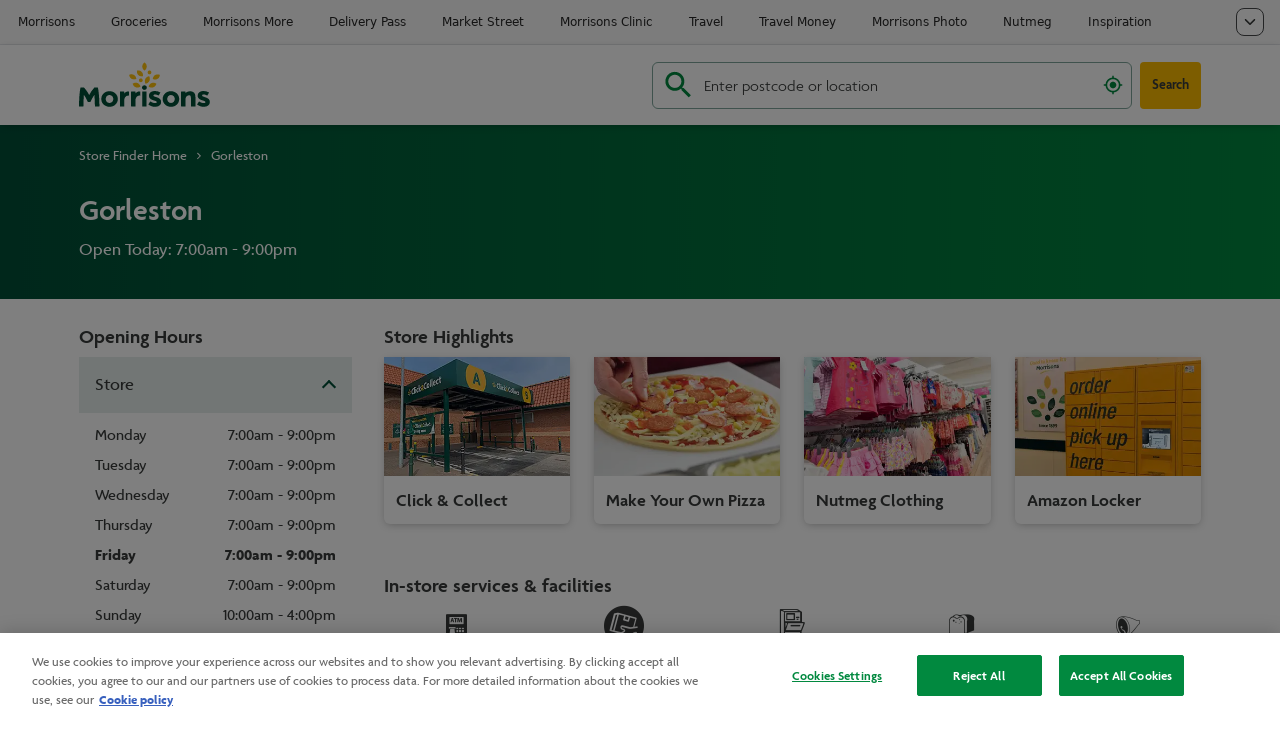

--- FILE ---
content_type: text/html
request_url: https://my.morrisons.com/storefinder/439/gorleston/
body_size: 21149
content:
<!DOCTYPE html><html lang="en"><head><script src="https://www.googleoptimize.com/optimize.js?id=GTM-P6DRG7J"></script><meta charSet="utf-8"/><meta http-equiv="x-ua-compatible" content="ie=edge"/><meta title="Welcome to your Morrisons Store Finder"/><meta name="description" content="Find your nearest Morrisons supermarket and its opening times, address and phone number using our store locator, plus see what services are available."/><meta property="og:url" content="https://my.morrisons.com/storefinder/"/><meta property="og:type" content="website"/><meta property="og:title" content="Welcome to your Morrisons Store Finder"/><meta property="og:description" content="Find your nearest Morrisons supermarket and its opening times, address and phone number using our store locator, plus see what services are available."/><meta property="og:image" content="https://my.morrisons.com/storefinder/social-media-meta.jpg"/><meta name="twitter:card" content="summary_large_image"/><meta property="twitter:domain" content="my.morrisons.com"/><meta property="twitter:url" content="https://my.morrisons.com/storefinder/"/><meta name="twitter:title" content="Welcome to your Morrisons Store Finder"/><meta name="twitter:description" content="Find your nearest Morrisons supermarket and its opening times, address and phone number using our store locator, plus see what services are available."/><meta name="twitter:image" content="https://my.morrisons.com/storefinder/social-media-meta.jpg"/><meta name="viewport" content="width=device-width, initial-scale=1, shrink-to-fit=no"/><meta name="generator" content="Gatsby 4.25.2"/><meta charSet="utf-8" data-gatsby-head="true"/><meta name="description" content="" data-gatsby-head="true"/><meta name="theme-color" content="#004e37"/><style data-href="/storefinder/styles.c33f94dab9637defa65d.css" data-identity="gatsby-global-css">/*
! tailwindcss v3.2.4 | MIT License | https://tailwindcss.com
*/*,:after,:before{border:0 solid;box-sizing:border-box}:after,:before{--tw-content:""}html{-webkit-text-size-adjust:100%;font-feature-settings:normal;font-family:Morrisons-Agenda,ui-sans-serif,system-ui,-apple-system,BlinkMacSystemFont,Segoe UI,Roboto,Helvetica Neue,Arial,Noto Sans,sans-serif,Apple Color Emoji,Segoe UI Emoji,Segoe UI Symbol,Noto Color Emoji;line-height:1.5;-moz-tab-size:4;-o-tab-size:4;tab-size:4}body{line-height:inherit;margin:0}hr{border-top-width:1px;color:inherit;height:0}abbr:where([title]){-webkit-text-decoration:underline dotted;text-decoration:underline dotted}h1,h2,h3,h4,h5,h6{font-size:inherit;font-weight:inherit}a{color:inherit;text-decoration:inherit}b,strong{font-weight:bolder}code,kbd,pre,samp{font-family:ui-monospace,SFMono-Regular,Menlo,Monaco,Consolas,Liberation Mono,Courier New,monospace;font-size:1em}small{font-size:80%}sub,sup{font-size:75%;line-height:0;position:relative;vertical-align:baseline}sub{bottom:-.25em}sup{top:-.5em}table{border-collapse:collapse;border-color:inherit;text-indent:0}button,input,optgroup,select,textarea{color:inherit;font-family:inherit;font-size:100%;font-weight:inherit;line-height:inherit;margin:0;padding:0}button,select{text-transform:none}[type=button],[type=reset],[type=submit],button{-webkit-appearance:button;background-color:transparent;background-image:none}:-moz-focusring{outline:auto}:-moz-ui-invalid{box-shadow:none}progress{vertical-align:baseline}::-webkit-inner-spin-button,::-webkit-outer-spin-button{height:auto}[type=search]{-webkit-appearance:textfield;outline-offset:-2px}::-webkit-search-decoration{-webkit-appearance:none}::-webkit-file-upload-button{-webkit-appearance:button;font:inherit}summary{display:list-item}blockquote,dd,dl,figure,h1,h2,h3,h4,h5,h6,hr,p,pre{margin:0}fieldset{margin:0}fieldset,legend{padding:0}menu,ol,ul{list-style:none;margin:0;padding:0}textarea{resize:vertical}input::-moz-placeholder,textarea::-moz-placeholder{color:#9ca3af}input::placeholder,textarea::placeholder{color:#9ca3af}[role=button],button{cursor:pointer}:disabled{cursor:default}audio,canvas,embed,iframe,img,object,svg,video{display:block;vertical-align:middle}img,video{height:auto;max-width:100%}[hidden]{display:none}[multiple],[type=date],[type=datetime-local],[type=email],[type=month],[type=number],[type=password],[type=search],[type=tel],[type=text],[type=time],[type=url],[type=week],select,textarea{--tw-shadow:0 0 #0000;-webkit-appearance:none;-moz-appearance:none;appearance:none;background-color:#fff;border-color:#6b7280;border-radius:0;border-width:1px;font-size:1rem;line-height:1.5rem;padding:.5rem .75rem}[multiple]:focus,[type=date]:focus,[type=datetime-local]:focus,[type=email]:focus,[type=month]:focus,[type=number]:focus,[type=password]:focus,[type=search]:focus,[type=tel]:focus,[type=text]:focus,[type=time]:focus,[type=url]:focus,[type=week]:focus,select:focus,textarea:focus{--tw-ring-inset:var(--tw-empty,/*!*/ /*!*/);--tw-ring-offset-width:0px;--tw-ring-offset-color:#fff;--tw-ring-color:#2563eb;--tw-ring-offset-shadow:var(--tw-ring-inset) 0 0 0 var(--tw-ring-offset-width) var(--tw-ring-offset-color);--tw-ring-shadow:var(--tw-ring-inset) 0 0 0 calc(1px + var(--tw-ring-offset-width)) var(--tw-ring-color);border-color:#2563eb;box-shadow:var(--tw-ring-offset-shadow),var(--tw-ring-shadow),var(--tw-shadow);outline:2px solid transparent;outline-offset:2px}input::-moz-placeholder,textarea::-moz-placeholder{color:#6b7280;opacity:1}input::placeholder,textarea::placeholder{color:#6b7280;opacity:1}::-webkit-datetime-edit-fields-wrapper{padding:0}::-webkit-date-and-time-value{min-height:1.5em}::-webkit-datetime-edit,::-webkit-datetime-edit-day-field,::-webkit-datetime-edit-hour-field,::-webkit-datetime-edit-meridiem-field,::-webkit-datetime-edit-millisecond-field,::-webkit-datetime-edit-minute-field,::-webkit-datetime-edit-month-field,::-webkit-datetime-edit-second-field,::-webkit-datetime-edit-year-field{padding-bottom:0;padding-top:0}select{background-image:url("data:image/svg+xml;charset=utf-8,%3Csvg xmlns='http://www.w3.org/2000/svg' fill='none' viewBox='0 0 20 20'%3E%3Cpath stroke='%236b7280' stroke-linecap='round' stroke-linejoin='round' stroke-width='1.5' d='m6 8 4 4 4-4'/%3E%3C/svg%3E");background-position:right .5rem center;background-repeat:no-repeat;background-size:1.5em 1.5em;padding-right:2.5rem;-webkit-print-color-adjust:exact;print-color-adjust:exact}[multiple]{background-image:none;background-position:0 0;background-repeat:unset;background-size:initial;padding-right:.75rem;-webkit-print-color-adjust:unset;print-color-adjust:unset}[type=checkbox],[type=radio]{--tw-shadow:0 0 #0000;-webkit-appearance:none;-moz-appearance:none;appearance:none;background-color:#fff;background-origin:border-box;border-color:#6b7280;border-width:1px;color:#2563eb;display:inline-block;flex-shrink:0;height:1rem;padding:0;-webkit-print-color-adjust:exact;print-color-adjust:exact;-webkit-user-select:none;-moz-user-select:none;user-select:none;vertical-align:middle;width:1rem}[type=checkbox]{border-radius:0}[type=radio]{border-radius:100%}[type=checkbox]:focus,[type=radio]:focus{--tw-ring-inset:var(--tw-empty,/*!*/ /*!*/);--tw-ring-offset-width:2px;--tw-ring-offset-color:#fff;--tw-ring-color:#2563eb;--tw-ring-offset-shadow:var(--tw-ring-inset) 0 0 0 var(--tw-ring-offset-width) var(--tw-ring-offset-color);--tw-ring-shadow:var(--tw-ring-inset) 0 0 0 calc(2px + var(--tw-ring-offset-width)) var(--tw-ring-color);box-shadow:var(--tw-ring-offset-shadow),var(--tw-ring-shadow),var(--tw-shadow);outline:2px solid transparent;outline-offset:2px}[type=checkbox]:checked,[type=radio]:checked{background-color:currentColor;background-position:50%;background-repeat:no-repeat;background-size:100% 100%;border-color:transparent}[type=checkbox]:checked{background-image:url("data:image/svg+xml;charset=utf-8,%3Csvg xmlns='http://www.w3.org/2000/svg' fill='%23fff' viewBox='0 0 16 16'%3E%3Cpath d='M12.207 4.793a1 1 0 0 1 0 1.414l-5 5a1 1 0 0 1-1.414 0l-2-2a1 1 0 0 1 1.414-1.414L6.5 9.086l4.293-4.293a1 1 0 0 1 1.414 0z'/%3E%3C/svg%3E")}[type=radio]:checked{background-image:url("data:image/svg+xml;charset=utf-8,%3Csvg xmlns='http://www.w3.org/2000/svg' fill='%23fff' viewBox='0 0 16 16'%3E%3Ccircle cx='8' cy='8' r='3'/%3E%3C/svg%3E")}[type=checkbox]:checked:focus,[type=checkbox]:checked:hover,[type=radio]:checked:focus,[type=radio]:checked:hover{background-color:currentColor;border-color:transparent}[type=checkbox]:indeterminate{background-color:currentColor;background-image:url("data:image/svg+xml;charset=utf-8,%3Csvg xmlns='http://www.w3.org/2000/svg' fill='none' viewBox='0 0 16 16'%3E%3Cpath stroke='%23fff' stroke-linecap='round' stroke-linejoin='round' stroke-width='2' d='M4 8h8'/%3E%3C/svg%3E");background-position:50%;background-repeat:no-repeat;background-size:100% 100%;border-color:transparent}[type=checkbox]:indeterminate:focus,[type=checkbox]:indeterminate:hover{background-color:currentColor;border-color:transparent}[type=file]{background:unset;border-color:inherit;border-radius:0;border-width:0;font-size:unset;line-height:inherit;padding:0}[type=file]:focus{outline:1px solid ButtonText;outline:1px auto -webkit-focus-ring-color}*,:after,:before{--tw-border-spacing-x:0;--tw-border-spacing-y:0;--tw-translate-x:0;--tw-translate-y:0;--tw-rotate:0;--tw-skew-x:0;--tw-skew-y:0;--tw-scale-x:1;--tw-scale-y:1;--tw-pan-x: ;--tw-pan-y: ;--tw-pinch-zoom: ;--tw-scroll-snap-strictness:proximity;--tw-ordinal: ;--tw-slashed-zero: ;--tw-numeric-figure: ;--tw-numeric-spacing: ;--tw-numeric-fraction: ;--tw-ring-inset: ;--tw-ring-offset-width:0px;--tw-ring-offset-color:#fff;--tw-ring-color:rgba(59,130,246,.5);--tw-ring-offset-shadow:0 0 #0000;--tw-ring-shadow:0 0 #0000;--tw-shadow:0 0 #0000;--tw-shadow-colored:0 0 #0000;--tw-blur: ;--tw-brightness: ;--tw-contrast: ;--tw-grayscale: ;--tw-hue-rotate: ;--tw-invert: ;--tw-saturate: ;--tw-sepia: ;--tw-drop-shadow: ;--tw-backdrop-blur: ;--tw-backdrop-brightness: ;--tw-backdrop-contrast: ;--tw-backdrop-grayscale: ;--tw-backdrop-hue-rotate: ;--tw-backdrop-invert: ;--tw-backdrop-opacity: ;--tw-backdrop-saturate: ;--tw-backdrop-sepia: }::backdrop{--tw-border-spacing-x:0;--tw-border-spacing-y:0;--tw-translate-x:0;--tw-translate-y:0;--tw-rotate:0;--tw-skew-x:0;--tw-skew-y:0;--tw-scale-x:1;--tw-scale-y:1;--tw-pan-x: ;--tw-pan-y: ;--tw-pinch-zoom: ;--tw-scroll-snap-strictness:proximity;--tw-ordinal: ;--tw-slashed-zero: ;--tw-numeric-figure: ;--tw-numeric-spacing: ;--tw-numeric-fraction: ;--tw-ring-inset: ;--tw-ring-offset-width:0px;--tw-ring-offset-color:#fff;--tw-ring-color:rgba(59,130,246,.5);--tw-ring-offset-shadow:0 0 #0000;--tw-ring-shadow:0 0 #0000;--tw-shadow:0 0 #0000;--tw-shadow-colored:0 0 #0000;--tw-blur: ;--tw-brightness: ;--tw-contrast: ;--tw-grayscale: ;--tw-hue-rotate: ;--tw-invert: ;--tw-saturate: ;--tw-sepia: ;--tw-drop-shadow: ;--tw-backdrop-blur: ;--tw-backdrop-brightness: ;--tw-backdrop-contrast: ;--tw-backdrop-grayscale: ;--tw-backdrop-hue-rotate: ;--tw-backdrop-invert: ;--tw-backdrop-opacity: ;--tw-backdrop-saturate: ;--tw-backdrop-sepia: }@font-face{font-display:block;font-family:Morrisons-Agenda;font-style:normal;font-weight:200;src:url(/storefinder/static/_morrisonsagenda-light_webtt-webfont-c4dd22f0ebbb467674eab5bf85942c11.woff) format("woff")}@font-face{font-display:block;font-family:Morrisons-Agenda;font-style:normal;font-weight:400;src:url(/storefinder/static/MorrisonsAgenda-Medium-e0e51b3683825207af88567eff9f808d.woff) format("woff")}@font-face{font-display:block;font-family:Morrisons-Agenda;font-style:normal;font-weight:600;src:url(/storefinder/static/_morrisonsagenda-semi_bold_webtt-webfont-6f2aa852053604d09b04840c4dec68f3.woff) format("woff")}@font-face{font-display:block;font-family:Morrisons-Agenda;font-style:normal;font-weight:700;src:url(/storefinder/static/MorrisonsAgenda-Bold-7de216b7ff85e4c16862556d093966f3.woff) format("woff")}@font-face{font-display:block;font-family:Morrisons-Icons;font-style:normal;font-weight:200;src:url(/storefinder/static/Morrisons-Icons-b68d45a76f887abe81e0f136ec5f7afa.woff) format("woff")}.form-checkbox{--tw-shadow:0 0 #0000;-webkit-appearance:none;-moz-appearance:none;appearance:none;background-color:#fff;background-origin:border-box;border-color:#6b7280;border-radius:0;border-width:1px;color:#2563eb;display:inline-block;flex-shrink:0;height:1rem;padding:0;-webkit-print-color-adjust:exact;print-color-adjust:exact;-webkit-user-select:none;-moz-user-select:none;user-select:none;vertical-align:middle;width:1rem}.form-checkbox:focus{--tw-ring-inset:var(--tw-empty,/*!*/ /*!*/);--tw-ring-offset-width:2px;--tw-ring-offset-color:#fff;--tw-ring-color:#2563eb;--tw-ring-offset-shadow:var(--tw-ring-inset) 0 0 0 var(--tw-ring-offset-width) var(--tw-ring-offset-color);--tw-ring-shadow:var(--tw-ring-inset) 0 0 0 calc(2px + var(--tw-ring-offset-width)) var(--tw-ring-color);box-shadow:var(--tw-ring-offset-shadow),var(--tw-ring-shadow),var(--tw-shadow);outline:2px solid transparent;outline-offset:2px}.form-checkbox:checked{background-image:url("data:image/svg+xml;charset=utf-8,%3Csvg xmlns='http://www.w3.org/2000/svg' fill='%23fff' viewBox='0 0 16 16'%3E%3Cpath d='M12.207 4.793a1 1 0 0 1 0 1.414l-5 5a1 1 0 0 1-1.414 0l-2-2a1 1 0 0 1 1.414-1.414L6.5 9.086l4.293-4.293a1 1 0 0 1 1.414 0z'/%3E%3C/svg%3E");background-position:50%;background-repeat:no-repeat;background-size:100% 100%}.form-checkbox:checked,.form-checkbox:checked:focus,.form-checkbox:checked:hover{background-color:currentColor;border-color:transparent}.form-checkbox:indeterminate{background-color:currentColor;background-image:url("data:image/svg+xml;charset=utf-8,%3Csvg xmlns='http://www.w3.org/2000/svg' fill='none' viewBox='0 0 16 16'%3E%3Cpath stroke='%23fff' stroke-linecap='round' stroke-linejoin='round' stroke-width='2' d='M4 8h8'/%3E%3C/svg%3E");background-position:50%;background-repeat:no-repeat;background-size:100% 100%;border-color:transparent}.form-checkbox:indeterminate:focus,.form-checkbox:indeterminate:hover{background-color:currentColor;border-color:transparent}.fixed{position:fixed}.absolute{position:absolute}.relative{position:relative}.sticky{position:sticky}.inset-0{bottom:0;left:0;right:0;top:0}.top-0{top:0}.bottom-0{bottom:0}.left-0{left:0}.right-0{right:0}.left-auto{left:auto}.-bottom-9{bottom:-2.25rem}.top-12{top:3rem}.bottom-3{bottom:.75rem}.right-4{right:1rem}.z-10{z-index:10}.z-20{z-index:20}.z-0{z-index:0}.z-50{z-index:50}.z-30{z-index:30}.order-2{order:2}.order-1{order:1}.order-3{order:3}.clear-left{clear:left}.m-0{margin:0}.m-1{margin:.25rem}.mx-auto{margin-left:auto;margin-right:auto}.mx-2{margin-left:.5rem;margin-right:.5rem}.my-auto{margin-bottom:auto;margin-top:auto}.my-8{margin-bottom:2rem;margin-top:2rem}.-mx-6{margin-left:-1.5rem;margin-right:-1.5rem}.-mx-3{margin-left:-.75rem;margin-right:-.75rem}.mx-0{margin-left:0;margin-right:0}.my-1{margin-bottom:.25rem;margin-top:.25rem}.my-2{margin-bottom:.5rem;margin-top:.5rem}.-mx-2{margin-left:-.5rem;margin-right:-.5rem}.my-6{margin-bottom:1.5rem;margin-top:1.5rem}.mx-1{margin-left:.25rem;margin-right:.25rem}.my-4{margin-bottom:1rem;margin-top:1rem}.mt-3{margin-top:.75rem}.-mb-1{margin-bottom:-.25rem}.mt-2{margin-top:.5rem}.mr-2{margin-right:.5rem}.mb-2{margin-bottom:.5rem}.mb-4{margin-bottom:1rem}.-mb-2{margin-bottom:-.5rem}.ml-auto{margin-left:auto}.mr-0{margin-right:0}.mb-3{margin-bottom:.75rem}.mb-1{margin-bottom:.25rem}.ml-3{margin-left:.75rem}.mt-4{margin-top:1rem}.mb-6{margin-bottom:1.5rem}.mr-auto{margin-right:auto}.ml-0{margin-left:0}.mb-8{margin-bottom:2rem}.-mt-2{margin-top:-.5rem}.-mr-2{margin-right:-.5rem}.mt-auto{margin-top:auto}.mr-1\/12{margin-right:8.33333%}.mb-10{margin-bottom:2.5rem}.-mb-4{margin-bottom:-1rem}.mb-5{margin-bottom:1.25rem}.ml-1{margin-left:.25rem}.mt-1{margin-top:.25rem}.mt-8{margin-top:2rem}.mr-1{margin-right:.25rem}.-mt-16{margin-top:-4rem}.mr-4{margin-right:1rem}.mb-0{margin-bottom:0}.mt-6{margin-top:1.5rem}.mr-6{margin-right:1.5rem}.block{display:block}.inline-block{display:inline-block}.flex{display:flex}.inline-flex{display:inline-flex}.grid{display:grid}.hidden{display:none}.h-5{height:1.25rem}.h-64{height:16rem}.h-2{height:.5rem}.h-full{height:100%}.h-4{height:1rem}.h-6{height:1.5rem}.h-8{height:2rem}.h-auto{height:auto}.h-16{height:4rem}.h-48{height:12rem}.h-20{height:5rem}.h-7{height:1.75rem}.h-3{height:.75rem}.h-screen{height:100vh}.h-10{height:2.5rem}.w-full{width:100%}.w-2{width:.5rem}.w-3\/12{width:25%}.w-4{width:1rem}.w-6{width:1.5rem}.w-auto{width:auto}.w-1\/4{width:25%}.w-10{width:2.5rem}.w-16{width:4rem}.w-20{width:5rem}.w-3{width:.75rem}.w-8{width:2rem}.w-7\/12{width:58.333333%}.w-7{width:1.75rem}.w-5{width:1.25rem}.w-\[calc\(100vw-4rem\)\]{width:calc(100vw - 4rem)}.w-1\/2{width:50%}.w-24{width:6rem}.min-w-11\/12{min-width:91.66667%}.min-w-1\/12{min-width:8.33333%}.max-w-6xl{max-width:72rem}.max-w-1\/2{max-width:50%}.flex-1{flex:1 1 0%}.flex-auto{flex:1 1 auto}.shrink-0{flex-shrink:0}.grow-0{flex-grow:0}.cursor-not-allowed{cursor:not-allowed}.cursor-pointer{cursor:pointer}.cursor-default{cursor:default}.select-none{-webkit-user-select:none;-moz-user-select:none;user-select:none}.flex-row{flex-direction:row}.flex-col{flex-direction:column}.flex-wrap{flex-wrap:wrap}.items-start{align-items:flex-start}.items-end{align-items:flex-end}.items-center{align-items:center}.items-stretch{align-items:stretch}.justify-start{justify-content:flex-start}.justify-end{justify-content:flex-end}.justify-center{justify-content:center}.justify-between{justify-content:space-between}.gap-4{gap:1rem}.overflow-hidden{overflow:hidden}.overflow-y-auto{overflow-y:auto}.overflow-y-hidden{overflow-y:hidden}.overflow-x-scroll{overflow-x:scroll}.truncate{overflow:hidden;text-overflow:ellipsis}.truncate,.whitespace-nowrap{white-space:nowrap}.rounded-lg{border-radius:6px}.rounded{border-radius:.25rem}.rounded-full{border-radius:9999px}.rounded-md{border-radius:.375rem}.rounded-sm{border-radius:.125rem}.rounded-b-lg{border-bottom-left-radius:6px;border-bottom-right-radius:6px}.rounded-t-lg{border-top-left-radius:6px;border-top-right-radius:6px}.rounded-r-lg{border-bottom-right-radius:6px;border-top-right-radius:6px}.rounded-l-none{border-bottom-left-radius:0;border-top-left-radius:0}.border{border-width:1px}.border-0{border-width:0}.border-b{border-bottom-width:1px}.border-l-2{border-left-width:2px}.border-t-0{border-top-width:0}.border-r-0{border-right-width:0}.border-l-0{border-left-width:0}.border-t{border-top-width:1px}.border-b-2{border-bottom-width:2px}.border-b-0{border-bottom-width:0}.border-transparent{border-color:transparent}.border-secondary-lightest{--tw-border-opacity:1;border-color:rgb(227 231 230/var(--tw-border-opacity))}.border-body-lightest{--tw-border-opacity:1;border-color:rgb(235 235 235/var(--tw-border-opacity))}.border-secondary{--tw-border-opacity:1;border-color:rgb(0 137 63/var(--tw-border-opacity))}.border-primary-light{--tw-border-opacity:1;border-color:rgb(127 166 155/var(--tw-border-opacity))}.border-primary{--tw-border-opacity:1;border-color:rgb(0 78 55/var(--tw-border-opacity))}.border-primary-lighter{--tw-border-opacity:1;border-color:rgb(229 237 235/var(--tw-border-opacity))}.border-body-lighter{--tw-border-opacity:1;border-color:rgb(193 192 194/var(--tw-border-opacity))}.border-white{--tw-border-opacity:1;border-color:rgb(255 255 255/var(--tw-border-opacity))}.border-body-light{--tw-border-opacity:1;border-color:rgb(114 117 117/var(--tw-border-opacity))}.bg-secondary{--tw-bg-opacity:1;background-color:rgb(0 137 63/var(--tw-bg-opacity))}.bg-white{--tw-bg-opacity:1;background-color:rgb(255 255 255/var(--tw-bg-opacity))}.bg-error{--tw-bg-opacity:1;background-color:rgb(208 2 27/var(--tw-bg-opacity))}.bg-primary-lighter{--tw-bg-opacity:1;background-color:rgb(229 237 235/var(--tw-bg-opacity))}.bg-white-85{background-color:hsla(0,0%,100%,.85)}.bg-primary{--tw-bg-opacity:1;background-color:rgb(0 78 55/var(--tw-bg-opacity))}.bg-primary-35{background-color:rgba(0,78,55,.35)}.bg-body-lightest{--tw-bg-opacity:1;background-color:rgb(235 235 235/var(--tw-bg-opacity))}.bg-black-25{background-color:rgba(0,0,0,.25)}.bg-white-40{background-color:hsla(0,0%,100%,.4)}.bg-primary-lightest{--tw-bg-opacity:1;background-color:rgb(242 246 245/var(--tw-bg-opacity))}.bg-transparent{background-color:transparent}.bg-body-lighter{--tw-bg-opacity:1;background-color:rgb(193 192 194/var(--tw-bg-opacity))}.bg-tertiary{--tw-bg-opacity:1;background-color:rgb(252 188 0/var(--tw-bg-opacity))}.bg-body-dark{--tw-bg-opacity:1;background-color:rgb(48 50 49/var(--tw-bg-opacity))}.bg-black{--tw-bg-opacity:1;background-color:rgb(0 0 0/var(--tw-bg-opacity))}.bg-secondary-light{--tw-bg-opacity:1;background-color:rgb(127 196 159/var(--tw-bg-opacity))}.bg-opacity-20{--tw-bg-opacity:0.2}.bg-opacity-60{--tw-bg-opacity:0.6}.bg-opacity-50{--tw-bg-opacity:0.5}.bg-right{background-position:100%}.bg-right-top{background-position:100% 0}.bg-left-top{background-position:0 0}.bg-no-repeat{background-repeat:no-repeat}.bg-repeat-x{background-repeat:repeat-x}.fill-current{fill:currentColor}.fill-error{fill:#d0021b}.fill-primary{fill:#004e37}.fill-white{fill:#fff}.fill-secondary{fill:#00893f}.fill-body-light{fill:#727575}.fill-body-lighter{fill:#c1c0c2}.object-cover{-o-object-fit:cover;object-fit:cover}.p-4{padding:1rem}.p-2{padding:.5rem}.p-0{padding:0}.p-3{padding:.75rem}.px-2{padding-left:.5rem;padding-right:.5rem}.py-6{padding-bottom:1.5rem;padding-top:1.5rem}.px-3{padding-left:.75rem;padding-right:.75rem}.py-3{padding-bottom:.75rem;padding-top:.75rem}.px-4{padding-left:1rem;padding-right:1rem}.py-5{padding-bottom:1.25rem;padding-top:1.25rem}.px-6{padding-left:1.5rem;padding-right:1.5rem}.py-4{padding-bottom:1rem;padding-top:1rem}.py-1{padding-bottom:.25rem;padding-top:.25rem}.px-0{padding-left:0;padding-right:0}.py-10{padding-bottom:2.5rem;padding-top:2.5rem}.py-2{padding-bottom:.5rem;padding-top:.5rem}.py-20{padding-bottom:5rem;padding-top:5rem}.py-16{padding-bottom:4rem;padding-top:4rem}.py-8{padding-bottom:2rem;padding-top:2rem}.pr-4{padding-right:1rem}.pb-2{padding-bottom:.5rem}.pb-1{padding-bottom:.25rem}.pt-1{padding-top:.25rem}.pb-0{padding-bottom:0}.pr-6{padding-right:1.5rem}.pt-12{padding-top:3rem}.pb-24{padding-bottom:6rem}.pl-3{padding-left:.75rem}.pt-8{padding-top:2rem}.pb-20{padding-bottom:5rem}.pb-6{padding-bottom:1.5rem}.pr-2{padding-right:.5rem}.pr-5{padding-right:1.25rem}.pr-3{padding-right:.75rem}.pl-4{padding-left:1rem}.pt-4{padding-top:1rem}.pl-2{padding-left:.5rem}.pr-8{padding-right:2rem}.pt-6{padding-top:1.5rem}.pl-6{padding-left:1.5rem}.pr-16{padding-right:4rem}.pt-2{padding-top:.5rem}.pl-1{padding-left:.25rem}.pb-10{padding-bottom:2.5rem}.pb-4{padding-bottom:1rem}.pl-5{padding-left:1.25rem}.text-left{text-align:left}.text-center{text-align:center}.text-right{text-align:right}.text-lg{font-size:1.125rem}.text-base{font-size:1rem}.text-3xl{font-size:1.875rem}.text-2xl{font-size:1.5rem}.text-sm{font-size:.875rem}.text-xl{font-size:1.25rem}.text-4xl{font-size:2.5rem}.text-xs{font-size:.75rem}.font-semibold{font-weight:600}.font-bold{font-weight:700}.font-medium{font-weight:500}.font-light{font-weight:300}.uppercase{text-transform:uppercase}.capitalize{text-transform:capitalize}.leading-none{line-height:1}.leading-tight{line-height:1.16666666}.leading-loose{line-height:2}.text-secondary{--tw-text-opacity:1;color:rgb(0 137 63/var(--tw-text-opacity))}.text-primary{--tw-text-opacity:1;color:rgb(0 78 55/var(--tw-text-opacity))}.text-white{--tw-text-opacity:1;color:rgb(255 255 255/var(--tw-text-opacity))}.text-tertiary{--tw-text-opacity:1;color:rgb(252 188 0/var(--tw-text-opacity))}.text-mccolls-secondary{--tw-text-opacity:1;color:rgb(134 210 149/var(--tw-text-opacity))}.text-body-light{--tw-text-opacity:1;color:rgb(114 117 117/var(--tw-text-opacity))}.text-error{--tw-text-opacity:1;color:rgb(208 2 27/var(--tw-text-opacity))}.text-body{--tw-text-opacity:1;color:rgb(56 59 58/var(--tw-text-opacity))}.text-primary-dark{--tw-text-opacity:1;color:rgb(0 67 48/var(--tw-text-opacity))}.text-body-lighter{--tw-text-opacity:1;color:rgb(193 192 194/var(--tw-text-opacity))}.text-opacity-90{--tw-text-opacity:0.9}.underline{text-decoration-line:underline}.no-underline{text-decoration-line:none}.placeholder-body::-moz-placeholder{--tw-placeholder-opacity:1;color:rgb(56 59 58/var(--tw-placeholder-opacity))}.placeholder-body::placeholder{--tw-placeholder-opacity:1;color:rgb(56 59 58/var(--tw-placeholder-opacity))}.caret-tertiary{caret-color:#fcbc00}.opacity-50{opacity:.5}.opacity-70{opacity:.7}.opacity-10{opacity:.1}.opacity-25{opacity:.25}.opacity-60{opacity:.6}.opacity-75{opacity:.75}.shadow-md{--tw-shadow:0px 2px 8px -2px rgba(0,0,0,.3);--tw-shadow-colored:0px 2px 8px -2px var(--tw-shadow-color)}.shadow-lg,.shadow-md{box-shadow:var(--tw-ring-offset-shadow,0 0 #0000),var(--tw-ring-shadow,0 0 #0000),var(--tw-shadow)}.shadow-lg{--tw-shadow:0 8px 16px 0 rgba(0,0,0,.2);--tw-shadow-colored:0 8px 16px 0 var(--tw-shadow-color)}.shadow-2xl{--tw-shadow:0 25px 50px -12px rgba(0,0,0,.25);--tw-shadow-colored:0 25px 50px -12px var(--tw-shadow-color)}.shadow-2xl,.shadow-xl{box-shadow:var(--tw-ring-offset-shadow,0 0 #0000),var(--tw-ring-shadow,0 0 #0000),var(--tw-shadow)}.shadow-xl{--tw-shadow:0 20px 25px -5px rgba(0,0,0,.1),0 8px 10px -6px rgba(0,0,0,.1);--tw-shadow-colored:0 20px 25px -5px var(--tw-shadow-color),0 8px 10px -6px var(--tw-shadow-color)}.outline-none{outline:2px solid transparent;outline-offset:2px}.outline{outline-style:solid}.filter{filter:var(--tw-blur) var(--tw-brightness) var(--tw-contrast) var(--tw-grayscale) var(--tw-hue-rotate) var(--tw-invert) var(--tw-saturate) var(--tw-sepia) var(--tw-drop-shadow)}.aspect-ratio-4\/3{padding-bottom:75%}.bg-gradient-br-primary{background-image:linear-gradient(to bottom right,#004e37,#00893f)}.bg-gradient-r-primary{background-image:linear-gradient(90deg,#004e37,#00893f)}.bg-gradient-br-parking{background-image:linear-gradient(to bottom right,#96cee7,#256bb3)}.bg-gradient-br-quiettime{background-image:linear-gradient(to bottom right,#96cee7,#e5edeb)}.transition-fast{transition:all .3s ease}body,html{--tw-bg-opacity:1;--tw-text-opacity:1;-webkit-font-smoothing:antialiased;-moz-osx-font-smoothing:grayscale;background-color:rgb(255 255 255/var(--tw-bg-opacity));color:rgb(56 59 58/var(--tw-text-opacity));font-family:Morrisons-Agenda,ui-sans-serif,system-ui,-apple-system,BlinkMacSystemFont,Segoe UI,Roboto,Helvetica Neue,Arial,Noto Sans,sans-serif,Apple Color Emoji,Segoe UI Emoji,Segoe UI Symbol,Noto Color Emoji;height:100%;line-height:1.333333333}:root{--icon-amazonLockers:"\e95c";--icon-amazonReturnsKiosk:"\e958";--icon-autoGlass:"\e932";--icon-blackCircles:"\e932";--icon-brows:"\e932";--icon-bakery:"\e914";--icon-barbers:"\e916";--icon-baristaBar:"\e91f";--icon-burgerBoi:"\e95f";--icon-butchery:"\e918";--icon-cakeShop:"\e91a";--icon-calorGas:"\e91b";--icon-CarStoreConnect:"\e91c";--icon-carwash:"\e91e";--icon-carWashNotMFG:"\e91e";--icon-cashForClothes:"\e932";--icon-claires:"\e95b";--icon-clickAndCollect:"\e919";--icon-coffeeBar:"\e91f";--icon-coffeeToGo:"\e920";--icon-coinstarMachines:"\e95a";--icon-communityRoom:"\e921";--icon-CurrentLocationPin:"\e923";--icon-cutFlowers:"\e924";--icon-deli:"\e925";--icon-disabledFacilities:"\e926";--icon-dryCleaning:"\e927";--icon-electricVehicleCharging:"\e91d";--icon-electricVehicleChargingRapid:"\e954";--icon-electricVehicleChargingUltra:"\e955";--icon-evansHalshaw:"\e932";--icon-fishmonger:"\e928";--icon-florist:"\e929";--icon-flowerWrappingService:"\e951";--icon-foreignExchange:"\e92c";--icon-freeFrom:"\e92d";--icon-freeParking:"\e92e";--icon-freshToGo:"\e92f";--icon-gardenCentre:"\e931";--icon-Generic:"\e932";--icon-halalMeat:"\e933";--icon-handCarWash:"\e932";--icon-headcaseBarbers:"\e916";--icon-hollandAndBarrett:"\e959";--icon-HourCash:"\e913";--icon-inOutMotTestingCentre:"\e934";--icon-inpostLockers:"\e95d";--icon-jaggedEdgeBarbers:"\e916";--icon-jetWash:"\e956";--icon-justTyres:"\e932";--icon-laundromat:"\e90a";--icon-launderette:"\e90a";--icon-lemontree:"\e932";--icon-ListingsPin:"\e935";--icon-locationPinMap:"\e936";--icon-lpg:"\e940";--icon-makeYourOwnPizza:"\e937";--icon-marketKitchen:"\e932";--icon-mobilePhoneRepairs:"\e938";--icon-morrisonsNow:"\e957";--icon-nationalLottery:"\e93a";--icon-newLookCafe:"\e93b";--icon-nextClickAndCollect:"\e932";--icon-nutmeg:"\e93c";--icon-opticians:"\e930";--icon-ovenFresh:"\e93d";--icon-parentAndChild:"\e93e";--icon-partyShop:"\e93f";--icon-petrol:"\e940";--icon-pharmacy:"\e941";--icon-photoBooth:"\e95e";--icon-photoPrinting:"\e942";--icon-pizzaCounter:"\e943";--icon-podBack:"\e901";--icon-rafisSpiceBox:"\e960";--icon-recyclingCentre:"\e944";--icon-rugDoctor:"\e945";--icon-scanAndShop:"\e932";--icon-SearchIcon:"\e946";--icon-timpson:"\e947";--icon-UKECIG:"\e94b";--icon-vapeShop:"\e932";--icon-wallaceArnoldTravelAgents:"\e948";--icon-washME:"\e90a";--icon-weBuyAnyCar:"\e91c";--icon-wheelsAandE:"\e94e";--icon-wifi:"\e94f";--icon-westernunion:"\e94d";--icon-worldFoods:"\e950";--icon-xpressCarSolutions:"\e952"}.first\:ml-0:first-child{margin-left:0}.first\:rounded-tl-lg:first-child{border-top-left-radius:6px}.last\:rounded-bl-lg:last-child{border-bottom-left-radius:6px}.last\:border-b-0:last-child{border-bottom-width:0}.hover\:border-primary:hover{--tw-border-opacity:1;border-color:rgb(0 78 55/var(--tw-border-opacity))}.hover\:border-primary-dark:hover{--tw-border-opacity:1;border-color:rgb(0 67 48/var(--tw-border-opacity))}.hover\:border-primary-lightest:hover{--tw-border-opacity:1;border-color:rgb(242 246 245/var(--tw-border-opacity))}.hover\:border-secondary-dark:hover{--tw-border-opacity:1;border-color:rgb(0 116 53/var(--tw-border-opacity))}.hover\:bg-white-50:hover{background-color:hsla(0,0%,100%,.5)}.hover\:bg-primary-lighter:hover{--tw-bg-opacity:1;background-color:rgb(229 237 235/var(--tw-bg-opacity))}.hover\:bg-primary-lightest:hover{--tw-bg-opacity:1;background-color:rgb(242 246 245/var(--tw-bg-opacity))}.hover\:bg-primary-dark:hover{--tw-bg-opacity:1;background-color:rgb(0 67 48/var(--tw-bg-opacity))}.hover\:bg-body-lightest:hover{--tw-bg-opacity:1;background-color:rgb(235 235 235/var(--tw-bg-opacity))}.hover\:bg-body-lighter:hover{--tw-bg-opacity:1;background-color:rgb(193 192 194/var(--tw-bg-opacity))}.hover\:bg-primary:hover{--tw-bg-opacity:1;background-color:rgb(0 78 55/var(--tw-bg-opacity))}.hover\:bg-secondary-dark:hover{--tw-bg-opacity:1;background-color:rgb(0 116 53/var(--tw-bg-opacity))}.hover\:bg-white:hover{--tw-bg-opacity:1;background-color:rgb(255 255 255/var(--tw-bg-opacity))}.hover\:bg-body-border:hover{--tw-bg-opacity:1;background-color:rgb(191 191 191/var(--tw-bg-opacity))}.hover\:bg-opacity-30:hover{--tw-bg-opacity:0.3}.hover\:bg-opacity-60:hover{--tw-bg-opacity:0.6}.hover\:text-primary:hover{--tw-text-opacity:1;color:rgb(0 78 55/var(--tw-text-opacity))}.hover\:text-body:hover{--tw-text-opacity:1;color:rgb(56 59 58/var(--tw-text-opacity))}.hover\:text-white:hover{--tw-text-opacity:1;color:rgb(255 255 255/var(--tw-text-opacity))}.hover\:text-secondary:hover{--tw-text-opacity:1;color:rgb(0 137 63/var(--tw-text-opacity))}.hover\:underline:hover{text-decoration-line:underline}.hover\:shadow-lg:hover{--tw-shadow:0 8px 16px 0 rgba(0,0,0,.2);--tw-shadow-colored:0 8px 16px 0 var(--tw-shadow-color);box-shadow:var(--tw-ring-offset-shadow,0 0 #0000),var(--tw-ring-shadow,0 0 #0000),var(--tw-shadow)}.focus\:border-transparent:focus{border-color:transparent}.focus\:bg-body-lightest:focus{--tw-bg-opacity:1;background-color:rgb(235 235 235/var(--tw-bg-opacity))}.focus\:outline-none:focus{outline:2px solid transparent;outline-offset:2px}.focus\:ring-0:focus{--tw-ring-offset-shadow:var(--tw-ring-inset) 0 0 0 var(--tw-ring-offset-width) var(--tw-ring-offset-color);--tw-ring-shadow:var(--tw-ring-inset) 0 0 0 calc(var(--tw-ring-offset-width)) var(--tw-ring-color);box-shadow:var(--tw-ring-offset-shadow),var(--tw-ring-shadow),var(--tw-shadow,0 0 #0000)}.disabled\:cursor-not-allowed:disabled{cursor:not-allowed}.disabled\:bg-opacity-80:disabled{--tw-bg-opacity:0.8}.group:hover .group-hover\:fill-body{fill:#383b3a}.group:hover .group-hover\:fill-body-light{fill:#727575}.group:hover .group-hover\:fill-body-lightest{fill:#ebebeb}.group:hover .group-hover\:text-white{--tw-text-opacity:1;color:rgb(255 255 255/var(--tw-text-opacity))}@media (min-width:640px){.sm\:left-auto{left:auto}.sm\:right-0{right:0}.sm\:bottom-auto{bottom:auto}.sm\:order-2{order:2}.sm\:-mx-3{margin-left:-.75rem;margin-right:-.75rem}.sm\:-mb-0,.sm\:mb-0{margin-bottom:0}.sm\:mt-10{margin-top:2.5rem}.sm\:ml-auto{margin-left:auto}.sm\:mr-0{margin-right:0}.sm\:mb-12{margin-bottom:3rem}.sm\:mr-3{margin-right:.75rem}.sm\:ml-6{margin-left:1.5rem}.sm\:-mt-20{margin-top:-5rem}.sm\:mb-4{margin-bottom:1rem}.sm\:ml-12{margin-left:3rem}.sm\:mr-12{margin-right:3rem}.sm\:mt-0{margin-top:0}.sm\:block{display:block}.sm\:inline-block{display:inline-block}.sm\:flex{display:flex}.sm\:inline-flex{display:inline-flex}.sm\:h-10{height:2.5rem}.sm\:h-8{height:2rem}.sm\:h-full{height:100%}.sm\:h-9{height:2.25rem}.sm\:h-12{height:3rem}.sm\:w-auto{width:auto}.sm\:w-full{width:100%}.sm\:w-1\/2{width:50%}.sm\:w-8{width:2rem}.sm\:w-9{width:2.25rem}.sm\:w-5\/12{width:41.666667%}.sm\:min-w-1\/2{min-width:50%}.sm\:flex-initial{flex:0 1 auto}.sm\:flex-row{flex-direction:row}.sm\:flex-nowrap{flex-wrap:nowrap}.sm\:justify-end{justify-content:flex-end}.sm\:px-5{padding-left:1.25rem;padding-right:1.25rem}.sm\:py-8{padding-bottom:2rem;padding-top:2rem}.sm\:py-6{padding-bottom:1.5rem;padding-top:1.5rem}.sm\:px-3{padding-left:.75rem;padding-right:.75rem}.sm\:py-16{padding-bottom:4rem;padding-top:4rem}.sm\:pt-0{padding-top:0}.sm\:text-lg{font-size:1.125rem}.sm\:text-3xl{font-size:1.875rem}.sm\:text-2xl{font-size:1.5rem}.sm\:aspect-ratio-21\/9{padding-bottom:42.857142857142854%}}@media (min-width:768px){.md\:m-4{margin:1rem}.md\:mx-0{margin-left:0;margin-right:0}.md\:ml-6{margin-left:1.5rem}.md\:flex{display:flex}.md\:hidden{display:none}.md\:h-6{height:1.5rem}.md\:h-20{height:5rem}.md\:h-10{height:2.5rem}.md\:w-auto{width:auto}.md\:w-5\/12{width:41.666667%}.md\:w-10{width:2.5rem}.md\:w-1\/2{width:50%}.md\:w-2\/5{width:40%}.md\:w-3\/5{width:60%}.md\:w-41{width:41rem}.md\:min-w-5\/12{min-width:41.66667%}.md\:flex-row{flex-direction:row}.md\:flex-wrap{flex-wrap:wrap}.md\:flex-nowrap{flex-wrap:nowrap}.md\:rounded-lg{border-radius:6px}.md\:rounded-tr-none{border-top-right-radius:0}.md\:px-4{padding-left:1rem;padding-right:1rem}.md\:px-8{padding-left:2rem;padding-right:2rem}.md\:px-3{padding-left:.75rem;padding-right:.75rem}.md\:px-2{padding-left:.5rem;padding-right:.5rem}.md\:px-24{padding-left:6rem;padding-right:6rem}.md\:pt-6{padding-top:1.5rem}.md\:pb-10{padding-bottom:2.5rem}.md\:pb-6{padding-bottom:1.5rem}.md\:pt-12{padding-top:3rem}.md\:text-3xl{font-size:1.875rem}.md\:text-base{font-size:1rem}.md\:text-sm{font-size:.875rem}.md\:text-lg{font-size:1.125rem}.md\:text-2xl{font-size:1.5rem}.md\:text-5xl{font-size:3.125rem}}@media (min-width:1024px){.lg\:sticky{position:sticky}.lg\:-mx-3{margin-left:-.75rem;margin-right:-.75rem}.lg\:mx-0{margin-left:0;margin-right:0}.lg\:-mt-2{margin-top:-.5rem}.lg\:mb-8{margin-bottom:2rem}.lg\:mt-14{margin-top:3.5rem}.lg\:mr-4{margin-right:1rem}.lg\:mb-12{margin-bottom:3rem}.lg\:-mt-32{margin-top:-8rem}.lg\:ml-8{margin-left:2rem}.lg\:mb-0{margin-bottom:0}.lg\:mr-2{margin-right:.5rem}.lg\:ml-2{margin-left:.5rem}.lg\:block{display:block}.lg\:inline-block{display:inline-block}.lg\:flex{display:flex}.lg\:h-auto{height:auto}.lg\:w-1\/3{width:33.333333%}.lg\:w-1\/5{width:20%}.lg\:w-full{width:100%}.lg\:w-2\/3,.lg\:w-8\/12{width:66.666667%}.lg\:w-4\/12{width:33.333333%}.lg\:w-6\/12{width:50%}.lg\:w-1\/4{width:25%}.lg\:w-3\/4{width:75%}.lg\:w-auto{width:auto}.lg\:min-w-1\/3{min-width:33.333333%}.lg\:flex-none{flex:none}.lg\:flex-1{flex:1 1 0%}.lg\:flex-row{flex-direction:row}.lg\:flex-col{flex-direction:column}.lg\:flex-nowrap{flex-wrap:nowrap}.lg\:overflow-x-visible{overflow-x:visible}.lg\:p-6{padding:1.5rem}.lg\:px-12{padding-left:3rem;padding-right:3rem}.lg\:py-10{padding-bottom:2.5rem;padding-top:2.5rem}.lg\:px-3{padding-left:.75rem;padding-right:.75rem}.lg\:px-4{padding-left:1rem;padding-right:1rem}.lg\:py-3{padding-bottom:.75rem;padding-top:.75rem}.lg\:py-20{padding-bottom:5rem;padding-top:5rem}.lg\:pb-0{padding-bottom:0}.lg\:pb-24{padding-bottom:6rem}.lg\:pt-3{padding-top:.75rem}.lg\:pt-8{padding-top:2rem}.lg\:pt-6{padding-top:1.5rem}.lg\:text-4xl{font-size:2.5rem}.lg\:text-3xl{font-size:1.875rem}.lg\:text-lg{font-size:1.125rem}.lg\:text-xl{font-size:1.25rem}.lg\:text-2xl{font-size:1.5rem}.lg\:opacity-100{opacity:1}.lg\:aspect-ratio-4\/3{padding-bottom:75%}.lg\:bg-gradient-r-sidebar{background-image:linear-gradient(90deg,#f2f6f5,#f2f6f5 50%,#fff 0,#fff)}}@media (min-width:1280px){.xl\:h-full{height:100%}.xl\:w-auto{width:auto}.xl\:max-w-screen-xl{max-width:1170px}.xl\:flex-1{flex:1 1 0%}.xl\:px-6{padding-left:1.5rem;padding-right:1.5rem}.xl\:px-4{padding-left:1rem;padding-right:1rem}.xl\:pt-4{padding-top:1rem}.xl\:text-base{font-size:1rem}.xl\:text-4xl{font-size:2.5rem}}@media (min-width:1440px){.xxl\:mb-16{margin-bottom:4rem}.xxl\:max-w-screen-xxl{max-width:1280px}.xxl\:px-3{padding-left:.75rem;padding-right:.75rem}}.markdown h2{font-size:1.25rem;font-weight:600}.markdown a{--tw-text-opacity:1;color:rgb(0 137 63/var(--tw-text-opacity));text-decoration-line:underline}.markdown p{margin-bottom:1rem}.markdown br{display:block}.markdown strong{--tw-text-opacity:1;color:rgb(0 78 55/var(--tw-text-opacity));font-weight:600}.markdown address{font-style:normal}.markdown ol{list-style-type:decimal}.markdown ol,.markdown ul{margin-bottom:3rem;margin-left:1rem;margin-top:1rem}.markdown ul{list-style-type:disc}.markdown ol>li,.markdown ul>li{list-style-position:outside;margin-bottom:1rem;margin-left:1rem;padding-left:.5rem}.markdown ol>li *,.markdown ul>li *{font-weight:500}.markdown>ol:last-child{margin-bottom:1rem}.marketing-zero-image{max-width:512px}@media (min-width:1024px){.marketing-zero-image{max-width:380px}}@media (min-width:1280px){.marketing-zero-image{max-width:none}}.markdown ol>li:last-child{margin-bottom:0}.flip-card{perspective:250em}.flip-card.active:focus{outline:none}.flip-card__side{-webkit-backface-visibility:hidden;backface-visibility:hidden;transition:transform 1s ease}.flip-card__side--front:after{border-color:#007435 #fff;border-radius:0 0 0 5px;border-width:0 30px 30px 0;bottom:0;content:"";position:absolute;right:0;transform:rotate(90deg)}@media (min-width:768px){.flip-card__side--front:after{border-width:0 40px 40px 0}}.flip-card__side--back{transform:rotateY(180deg)}.flip-card.active .flip-card__side--front{transform:rotateY(-180deg)}.flip-card.active .flip-card__side--back{transform:rotate(0)}input[type=radio]{opacity:0;position:absolute}input[type=radio]+label:before{border:2px solid #00893f;border-radius:9999px;content:"";cursor:pointer;display:inline-block;height:20px;margin-right:.5rem;position:relative;transition:all .25s ease;width:20px}input[type=radio]:checked+label:before{--tw-bg-opacity:1;background-color:rgb(255 255 255/var(--tw-bg-opacity));border:7px solid #00893f}input[type=radio]+label.survey:before{border:0;height:0;width:0}input[type=radio]:checked+label.survey:before{--tw-bg-opacity:1;background-color:rgb(255 255 255/var(--tw-bg-opacity));border:0}.react-datepicker-wrapper{display:block!important}.with-links a{text-decoration-line:underline}.student-card{flex:1 1 100%}@media only screen and (min-width:640px) and (max-width:1023px){.student-card{flex:1 1 40%}}@media only screen and (min-width:1024px){.student-card{flex:1 1 20%}}.anchor{margin-top:-80px;padding-top:80px}@media (min-width:1024px){.anchor{margin-top:-130px;padding-top:130px}}.unified-tabs__wrapper{display:flex;flex-direction:column;min-height:100svh}.unified-tabs__tabs{min-height:26px;z-index:99}.unified-tabs__site{flex:1 1 auto}input:-webkit-autofill{-webkit-box-shadow:inset 0 0 0 1000px #e5edeb}input:focus::-moz-placeholder{color:transparent}input:focus::placeholder{color:transparent}.accordion__button:after{border-bottom:2px solid #004e37;border-right:2px solid #004e37;content:"";display:block;height:10px;margin:2px;position:absolute;right:1rem;transform:rotate(45deg);transform-origin:center;transition:all .25s linear;width:10px}.accordion__button[aria-expanded=true]:after,.accordion__button[aria-selected=true]:after{transform:rotate(225deg);transform-origin:center;transition:all .25s linear}.further-enquiries-appear{opacity:0}.further-enquiries-appear.further-enquiries-appear-active{opacity:1;transition:opacity .25s ease-in}.further-enquiries-enter{opacity:0}.further-enquiries-enter.further-enquiries-enter-active{opacity:1;transition:opacity .25s ease-in}.further-enquiries-leave{opacity:1}.further-enquiries-leave.further-enquiries-leave-active{opacity:0;transition:.25s ease-in}.embeddedServiceSidebar.layout-docked .dockableContainer{box-shadow:2px 2px 20px rgba(0,0,0,.3)!important}.embeddedServiceHelpButton .helpButton .uiButton,.embeddedServiceSidebar.modalContainer{font-family:Morrisons-Agenda!important}.embeddedServiceHelpButton .helpButton .uiButton{background-color:#fcbc00!important;color:#383b3a!important;font-weight:400!important}.sidebarHeader[embeddedService-chatHeader_chatHeader]{background-image:linear-gradient(90deg,#004e37,#00893f)!important}h2[embeddedService-chatHeader_chatHeader]{font-size:1.25rem!important}.embeddedServiceSidebarFormField .slds-style-inputtext{background-color:#e5edeb!important;border-color:#e5edeb!important;border-radius:6px!important;font-family:Morrisons-Agenda!important;font-size:18px!important;font-weight:300!important;height:auto!important;margin-bottom:1.5rem!important;padding:.75rem 1.25rem!important}.embeddedServiceSidebarFormField .slds-style-inputtext:focus{background-color:#e5edeb!important;border-color:#ccc!important}.embeddedServiceSidebarFormField .uiInput--select{margin-bottom:1.75rem!important}.embeddedServiceSidebarFormField .uiInputSelect>select.select{background-color:#e5edeb!important;border-width:0!important;font-family:Morrisons-Agenda!important;font-size:18px!important;font-weight:300!important;height:auto!important;padding:1rem 1.25rem!important}.embeddedServiceSidebarFormField .uiInputSelect:after{background-image:url([data-uri])!important;background-size:24px 24px!important;border-width:0!important;content:""!important;display:block!important;height:24px!important;top:calc(50% + 4px)!important;width:24px!important}button[embeddedService-chatHeader_chatHeader]{height:24px!important;margin-bottom:4px;margin-right:8px;min-height:24px!important;min-width:24px!important;padding:5px 4px 0;width:24px!important}button[embeddedService-chatHeader_chatHeader]:focus{border-width:0!important;outline:0!important}button.closeButton[embeddedService-chatHeader_chatHeader]{margin-bottom:0!important;margin-right:0!important;padding:0!important}button:hover[embeddedService-chatHeader_chatHeader]:before{opacity:0!important;position:relative!important}.embeddedServiceSidebarFormField .uiInput .uiLabel-left{color:#727575!important;display:inline-block!important;font-family:Morrisons-Agenda!important;font-size:1rem!important;font-weight:600!important;margin-bottom:.5rem!important;margin-left:0!important}.embeddedServiceSidebarFormField .uiInput .required{color:#727575!important;left:6px!important;position:relative!important}.embeddedServiceSidebarButton{background:#00893f!important;background-color:#00893f!important;border-radius:6px!important;border-width:0!important;font-family:Morrisons-Agenda!important;font-size:16px!important;font-weight:500!important;height:auto!important;outline:none!important;padding-bottom:.75rem!important;padding-top:.75rem!important}.embeddedServiceSidebarButton:not(:disabled):focus,.embeddedServiceSidebarButton:not(:disabled):hover{background-color:#007435!important;text-decoration:none!important}.embeddedServiceSidebarButton.uiButton--inverse .label{color:#fff!important;text-decoration:none!important}.uiInputDefaultError .form-element__help{color:#d0021b!important;margin-bottom:.5rem!important;margin-top:-1.5rem!important}.embeddedServiceSidebarFormField .has-error .slds-style-inputtext:not(:focus){border-color:#d0021b!important}.embeddedServiceLiveAgentStateWaiting .waitingGreeting{color:#383b3a!important;font-family:Morrisons-Agenda!important;font-size:2rem}.embeddedServiceLiveAgentQueuePosition.queuePositionWaiting .queuePositionNumber{color:#00893f!important;font-family:Morrisons-Agenda!important;font-weight:600!important}.embeddedServiceSidebarDialogState #dialogTextTitle{color:#383b3a!important;font-family:Morrisons-Agenda!important;font-size:1.5rem!important}.embeddedServiceSidebarDialogState #dialogTextBody{color:#383b3a!important;font-size:1rem!important}.dialogButton.dialog-button-1.uiButton.embeddedServiceSidebarButton{background-color:#f3f6f5!important;border-width:0!important;outline:none!important}.dialogButton.dialog-button-1.uiButton.embeddedServiceSidebarButton:hover{filter:brightness(.9)!important}.dialogButton.dialog-button-1.uiButton.embeddedServiceSidebarButton span{color:#00893f!important}.embeddedServiceLiveAgentStateChatPlaintextMessageDefaultUI.chasitor.plaintextContent{background-color:#004e37!important}.embeddedServiceLiveAgentStateChatPlaintextMessageDefaultUI.plaintextContent{font-size:1rem!important}.embeddedServiceLiveAgentStateChat .chatSessionStartTime,.embeddedServiceLiveAgentStateChatEventMessage .eventMessage,.embeddedServiceLiveAgentStateChatItem .nameAndTimeContent,.headerAnnouncement[embeddedService-chatHeader_chatHeader]{font-size:.875rem!important}.embeddedServiceLiveAgentStateChatInputFooter .chasitorText{border-color:#ededed!important;font-size:1rem!important}.embeddedServiceLiveAgentStateChatInputFooter .chasitorText:focus{border-color:#00893f!important}.embeddedServiceLiveAgentStateChat .messageArea{border-color:#ededed!important;border-width:1px!important}.embeddedServiceLiveAgentStateChat .messageArea:focus,.embeddedServiceLiveAgentStateChatInputFooter .chasitorText.textareaIsFocused{border-color:#00893f!important}.embeddedServiceLiveAgentStateChat .messageArea:focus{border:1px solid #00893f!important}.embeddedServiceSidebarButton.uiButton--inverse,.embeddedServiceSidebarButton.uiButton--inverse:disabled{margin-top:.5rem!important}.embeddedServiceLiveAgentStateChatInputFooter .footerMenuWrapper .footer-menu .slds-button{color:#00893f!important}.embeddedServiceLiveAgentStateChatInputFooter .footerMenuWrapper .footer-menu .slds-button:hover{color:#383b3a!important}.embeddedServiceLiveAgentStateChatInputFooter .footerMenuWrapper .footer-menu-items .slds-dropdown__item>a{border-color:#ededed!important;color:#004e37!important}:root{--map-tiles-filter:grayscale(100%) sepia(0%)}.map-tiles{filter:var(--map-tiles-filter,none)}.custom-popup,.custom-popup div{margin:0;padding:0}.custom-popup div{height:100%;position:relative;width:100%}.custom-popup span{color:#fff;font-weight:700;position:absolute;right:50%;top:50%;transform:translate(50%,-80%)}.leaflet-bottom,.leaflet-control,.leaflet-pane,.leaflet-top{z-index:0!important}.leaflet-popup-content{text-align:center;text-transform:capitalize;white-space:normal;width:80px}.map-wrapper{height:auto!important}@media screen and (min-width:768px) and (max-width:1023px){.map-wrapper{height:440px!important}}@media screen and (min-width:1024px){.map-wrapper{height:640px!important}}.postcode-list a:last-child{border-bottom:0 solid #000}.grid-cols-layout{grid-template-columns:repeat(auto-fill,minmax(300px,1fr))}.icon{font-family:Morrisons-Icons!important;font-style:normal;font-variant:normal;font-weight:400;line-height:1;text-transform:none}.icon-Generic:before{content:var(--icon-Generic)}.icon-amazonLockers:before{content:var(--icon-amazonLockers)}.icon-amazonReturnsKiosk:before{content:var(--icon-amazonReturnsKiosk)}.icon-autoGlass:before{content:var(--icon-autoGlass)}.icon-bridgestoneTyres:before{content:var(--icon-bridgestonetyres)}.icon-barbers:before{content:var(--icon-barbers)}.icon-blackCircles:before{content:var(--icon-blackCircles)}.icon-brows:before{content:var(--icon-brows)}.icon-burgerBoi:before{content:var(--icon-burgerBoi)}.icon-24HourCash:before{content:var(--icon-HourCash)}.icon-bakery:before{content:var(--icon-bakery)}.icon-baristaBar:before{content:var(--icon-baristaBar)}.icon-butcher:before{content:var(--icon-butchery)}.icon-cakeShop:before{content:var(--icon-cakeShop)}.icon-calorGas:before{content:var(--icon-calorGas)}.icon-carwash:before{content:var(--icon-carwash)}.icon-carWashNotMFG:before{content:var(--icon-carWashNotMFG)}.icon-CarStoreConnect:before{content:var(--icon-CarStoreConnect)}.icon-cashForClothes:before{content:var(--icon-cashForClothes)}.icon-claires:before{content:var(--icon-claires)}.icon-clickAndCollect:before{content:var(--icon-clickAndCollect)}.icon-coffeeBar:before{content:var(--icon-coffeeBar)}.icon-coffeeToGo:before{content:var(--icon-coffeeToGo)}.icon-coinstarMachines:before{content:var(--icon-coinstarMachines)}.icon-communityRoom:before{content:var(--icon-communityRoom)}.icon-CurrentLocationPin:before{content:var(--icon-CurrentLocationPin)}.icon-cutFlowers:before{content:var(--icon-cutFlowers)}.icon-deli:before{content:var(--icon-deli)}.icon-disabledFacilities:before{content:var(--icon-disabledFacilities)}.icon-dryCleaning:before{content:var(--icon-dryCleaning)}.icon-electricVehicleCharging:before{content:var(--icon-electricVehicleCharging)}.icon-electricVehicleChargingRapid:before{content:var(--icon-electricVehicleChargingRapid)}.icon-electricVehicleChargingUltra:before{content:var(--icon-electricVehicleChargingUltra)}.icon-evansHalshaw:before{content:var(--icon-evansHalshaw)}.icon-fishmonger:before{content:var(--icon-fishmonger)}.icon-florist:before{content:var(--icon-florist)}.icon-flowerWrappingService:before{content:var(--icon-flowerWrappingService)}.icon-foreignExchange:before{content:var(--icon-foreignExchange)}.icon-freeFrom:before{content:var(--icon-freeFrom)}.icon-freeParking:before{content:var(--icon-freeParking)}.icon-freshToGo:before{content:var(--icon-freshToGo)}.icon-gardenCentre:before{content:var(--icon-gardenCentre)}.icon-halalCounter:before,.icon-halalMeat:before{content:var(--icon-halalMeat)}.icon-handCarWash:before{content:var(--icon-handCarWash)}.icon-headcaseBarbers:before{content:var(--icon-headcaseBarbers)}.icon-hollandAndBarrett:before{content:var(--icon-hollandAndBarrett)}.icon-inOutMotTestingCentre:before{content:var(--icon-inOutMotTestingCentre)}.icon-inpostLockers:before{content:var(--icon-inpostLockers)}.icon-jaggedEdgeBarbers:before{content:var(--icon-jaggedEdgeBarbers)}.icon-jetWash:before{content:var(--icon-jetWash)}.icon-justTyres:before{content:var(--icon-justTyres)}.icon-laundromat:before{content:var(--icon-laundromat)}.icon-launderette:before{content:var(--icon-launderette)}.icon-lemontree:before{content:var(--icon-lemontree)}.icon-ListingsPin:before{content:var(--icon-ListingsPin)}.icon-locationPinMap:before{content:var(--icon-locationPinMap)}.icon-makeYourOwnPizza:before{content:var(--icon-makeYourOwnPizza)}.icon-marketKitchen:before{content:var(--icon-marketKitchen)}.icon-mobilePhoneRepairs:before{content:var(--icon-mobilePhoneRepairs)}.icon-morrisonsNow:before{content:var(--icon-morrisonsNow)}.icon-nationalLottery:before{content:var(--icon-nationalLottery)}.icon-newLookCafe:before{content:var(--icon-newLookCafe)}.icon-nextClickAndCollect:before{content:var(--icon-nextClickAndCollect)}.icon-nutmeg:before{content:var(--icon-nutmeg)}.icon-opticians:before{content:var(--icon-opticians)}.icon-ovenFresh:before{content:var(--icon-ovenFresh)}.icon-parentAndChild:before{content:var(--icon-parentAndChild)}.icon-partyShop:before{content:var(--icon-partyShop)}.icon-lpg:before{content:var(--icon-lpg)}.icon-pfs:before{content:var(--icon-petrol)}.icon-pharmacy:before{content:var(--icon-pharmacy)}.icon-photoPrinting:before{content:var(--icon-photoPrinting)}.icon-photoBooth:before{content:var(--icon-photoBooth)}.icon-pizzaCounter:before{content:var(--icon-pizzaCounter)}.icon-podBack:before{content:var(--icon-podBack)}.icon-rafisSpiceBox:before{content:var(--icon-rafisSpiceBox)}.icon-recyclingCentre:before{content:var(--icon-recyclingCentre)}.icon-rugDoctor:before{content:var(--icon-rugDoctor)}.icon-scanAndShop:before{content:var(--icon-scanAndShop)}.icon-SearchIcon:before{content:var(--icon-SearchIcon)}.icon-timpson:before{content:var(--icon-timpson)}.icon-UKECIG:before{content:var(--icon-UKECIG)}.icon-vapeShop:before{content:var(--icon-vapeShop)}.icon-washME:before{content:var(--icon-washME)}.icon-wallaceArnoldTravelAgents:before{content:var(--icon-wallaceArnoldTravelAgents)}.icon-weBuyAnyCar:before{content:var(--icon-weBuyAnyCar)}.icon-wheelsAandE:before{content:var(--icon-wheelsAandE)}.icon-wifi:before{content:var(--icon-wifi)}.icon-westernunion:before{content:var(--icon-westernunion)}.icon-worldFoods:before{content:var(--icon-worldFoods)}.icon-xpressCarSolutions:before{content:var(--icon-xpressCarSolutions)}</style><title data-gatsby-head="true">Supermarket Gorleston Store Details</title><style>.gatsby-image-wrapper{position:relative;overflow:hidden}.gatsby-image-wrapper picture.object-fit-polyfill{position:static!important}.gatsby-image-wrapper img{bottom:0;height:100%;left:0;margin:0;max-width:none;padding:0;position:absolute;right:0;top:0;width:100%;object-fit:cover}.gatsby-image-wrapper [data-main-image]{opacity:0;transform:translateZ(0);transition:opacity .25s linear;will-change:opacity}.gatsby-image-wrapper-constrained{display:inline-block;vertical-align:top}</style><noscript><style>.gatsby-image-wrapper noscript [data-main-image]{opacity:1!important}.gatsby-image-wrapper [data-placeholder-image]{opacity:0!important}</style></noscript><script type="module">const e="undefined"!=typeof HTMLImageElement&&"loading"in HTMLImageElement.prototype;e&&document.body.addEventListener("load",(function(e){const t=e.target;if(void 0===t.dataset.mainImage)return;if(void 0===t.dataset.gatsbyImageSsr)return;let a=null,n=t;for(;null===a&&n;)void 0!==n.parentNode.dataset.gatsbyImageWrapper&&(a=n.parentNode),n=n.parentNode;const o=a.querySelector("[data-placeholder-image]"),r=new Image;r.src=t.currentSrc,r.decode().catch((()=>{})).then((()=>{t.style.opacity=1,o&&(o.style.opacity=0,o.style.transition="opacity 500ms linear")}))}),!0);</script><link rel="stylesheet" href="https://unpkg.com/leaflet@1.7.1/dist/leaflet.css" integrity="sha512-xodZBNTC5n17Xt2atTPuE1HxjVMSvLVW9ocqUKLsCC5CXdbqCmblAshOMAS6/keqq/sMZMZ19scR4PsZChSR7A==" crossorigin=""/><link rel="sitemap" type="application/xml" href="/storefinder/sitemap/sitemap-index.xml"/><link rel="icon" href="/storefinder/favicon-32x32.png?v=523d7ce5b6ce7d81e5676d991b12b46d" type="image/png"/><link rel="manifest" href="/storefinder/manifest.webmanifest" crossorigin="use-credentials"/><link rel="apple-touch-icon" sizes="48x48" href="/storefinder/icons/icon-48x48.png?v=523d7ce5b6ce7d81e5676d991b12b46d"/><link rel="apple-touch-icon" sizes="72x72" href="/storefinder/icons/icon-72x72.png?v=523d7ce5b6ce7d81e5676d991b12b46d"/><link rel="apple-touch-icon" sizes="96x96" href="/storefinder/icons/icon-96x96.png?v=523d7ce5b6ce7d81e5676d991b12b46d"/><link rel="apple-touch-icon" sizes="144x144" href="/storefinder/icons/icon-144x144.png?v=523d7ce5b6ce7d81e5676d991b12b46d"/><link rel="apple-touch-icon" sizes="192x192" href="/storefinder/icons/icon-192x192.png?v=523d7ce5b6ce7d81e5676d991b12b46d"/><link rel="apple-touch-icon" sizes="256x256" href="/storefinder/icons/icon-256x256.png?v=523d7ce5b6ce7d81e5676d991b12b46d"/><link rel="apple-touch-icon" sizes="384x384" href="/storefinder/icons/icon-384x384.png?v=523d7ce5b6ce7d81e5676d991b12b46d"/><link rel="apple-touch-icon" sizes="512x512" href="/storefinder/icons/icon-512x512.png?v=523d7ce5b6ce7d81e5676d991b12b46d"/><script>    (function (w, d, s, l, i) {
              w[l] = w[l] || [];
              w[l].push({ "gtm.start": new Date().getTime(), event: "gtm.js" });
              var f = d.getElementsByTagName(s)[0],
                j = d.createElement(s),
                dl = l != "dataLayer" ? "&l=" + l : "";
              j.async = true;
              j.src = "https://www.googletagmanager.com/gtm.js?id=" + i + dl;
              f.parentNode.insertBefore(j, f);
            })(window, document, "script", "dataLayer", "GTM-M2C98XL");</script><script type="text/javascript">(function(h,o,t,j,a,r){
              h.hj=h.hj||function(){(h.hj.q=h.hj.q||[]).push(arguments)};
              h._hjSettings={hjid:3348837,hjsv:6};
              a=o.getElementsByTagName('head')[0];
              r=o.createElement('script');r.async=1;
              r.src=t+h._hjSettings.hjid+j+h._hjSettings.hjsv;
              a.appendChild(r);
          })(window,document,'https://static.hotjar.com/c/hotjar-','.js?sv=');</script></head><body><noscript><iframe
        src="https://www.googletagmanager.com/ns.html?id=GTM-M2C98XL"
        height="0"
        width="0"
        style="display:none;visibility:hidden"
      ></iframe>
        </noscript><div class="min-h-[45px]"><morrisons-tabs></morrisons-tabs></div><script src="https://www.morrisons.com/morrisons-tabs/assets/index.min.js"></script><div class="unified-tabs__wrapper"><div id="___gatsby" class="unified-tabs__site"><div style="outline:none" tabindex="-1" id="gatsby-focus-wrapper"><div class="top-0 relative shadow-md bg-white z-50 lg:sticky"><div class="container relative mx-auto px-6 lg:px-12 xl:px-6 xl:max-w-screen-xl xxl:max-w-screen-xxl"><div class="flex items-center py-4 sm:-mx-3"><div class="sm:w-5/12 lg:w-4/12 sm:px-3"><a href="/storefinder/"><svg class="block w-auto h-8 sm:h-12" version="1.1" id="Layer_1" x="0px" y="0px" viewBox="0 0 132 48" width="132px" height="48px" xml:space="preserve"><g><path fill="#FEC10D" d="M63.7,19.3c0,1.1-0.9,1.9-1.9,1.9c-1.1,0-1.9-0.9-1.9-1.9c0-1.1,0.9-1.9,1.9-1.9S63.7,18.2,63.7,19.3
		 M72.4,11.4c0,1.1-0.9,1.9-1.9,1.9c-1.1,0-1.9-0.9-1.9-1.9c0-1.1,0.9-1.9,1.9-1.9S72.4,10.3,72.4,11.4 M67.8,5.5
		c0,2.6-2.3,4.1-2.3,4.1s-2.3-1.5-2.3-4.1s2.3-4.1,2.3-4.1S67.8,2.8,67.8,5.5 M62.6,10.8c1.9,1.9,1.3,4.5,1.3,4.5s-2.7,0.6-4.6-1.3
		S58,9.5,58,9.5S60.7,8.9,62.6,10.8 M54.9,13.9c2.3,1.3,2.4,4,2.4,4s-2.4,1.2-4.7-0.1s-2.4-4-2.4-4S52.6,12.6,54.9,13.9 M58.4,22
		c2.5,0.9,3.1,3.6,3.1,3.6s-2.2,1.6-4.7,0.7s-3.1-3.6-3.1-3.6S55.9,21.1,58.4,22 M70.4,19.9c-1.1,2.4-3.8,2.8-3.8,2.8
		s-1.5-2.3-0.3-4.7c1.1-2.4,3.8-2.8,3.8-2.8S71.5,17.5,70.4,19.9 M78.5,17.9c-2.3,1.3-4.7,0.1-4.7,0.1s0.1-2.7,2.4-4
		s4.7-0.1,4.7-0.1S80.8,16.5,78.5,17.9 M74.3,26.3c-2.5,0.9-4.7-0.7-4.7-0.7s0.6-2.6,3.1-3.6c2.5-0.9,4.7,0.7,4.7,0.7
		S76.8,25.4,74.3,26.3"></path><path fill="#004E37" d="M30.5,30.2c-4.7,0-8.2,3.4-8.2,7.8s3.5,7.8,8.3,7.8c4.7,0,8.2-3.4,8.2-7.8S35.2,30.2,30.5,30.2z M30.5,42
		c-2.2,0-3.8-1.7-3.8-4s1.6-4,3.8-4c2.1,0,3.8,1.7,3.8,4S32.7,42,30.5,42z M67.4,45.5h-4c-0.1,0-0.2-0.1-0.2-0.2V30.8
		c0-0.1,0.1-0.2,0.2-0.2h4c0.1,0,0.2,0.1,0.2,0.2v14.5C67.6,45.4,67.5,45.5,67.4,45.5 M91.9,30.2c-4.7,0-8.2,3.4-8.2,7.8
		s3.5,7.8,8.3,7.8c4.7,0,8.2-3.4,8.2-7.8S96.6,30.2,91.9,30.2z M92,42c-2.2,0-3.8-1.7-3.8-4s1.6-4,3.8-4c2.1,0,3.8,1.7,3.8,4
		C95.7,40.3,94.1,42,92,42z M116.1,45.5h-4c-0.1,0-0.2-0.1-0.2-0.2v-8.6c0-1.8-0.5-2.4-1.8-2.4c-1.6,0-2.9,1-3.4,2.6
		c-0.2,0.5-0.2,1-0.2,1.7v6.7c0,0.1-0.1,0.2-0.2,0.2h-4c-0.1,0-0.2-0.1-0.2-0.2V30.8c0-0.1,0.1-0.2,0.2-0.2h3.9
		c0.1,0,0.2,0.1,0.2,0.2v1.5c0.8-0.9,2.3-2,4.6-2c3.6,0,5.4,1.9,5.4,5.8v9.3C116.3,45.4,116.3,45.5,116.1,45.5"></path><path fill="#004E37" d="M20.1,45.5h-4c-0.1,0-0.2-0.1-0.2-0.2c0-4.6-0.4-9.8-0.5-11.4c-1.4,1.9-2.8,4.5-3.9,7c0,0.1-0.1,0.1-0.2,0.1H9
		c-0.1,0-0.2,0-0.2-0.1c-1.1-2.5-2.4-5.1-3.9-7c-0.1,1.6-0.5,6.8-0.5,11.4c0,0.1-0.1,0.2-0.2,0.2h-4c-0.1,0-0.2-0.1-0.2-0.2
		c0-6.2,0.5-14.4,1.5-18.6c0-0.1,0.1-0.2,0.2-0.2h3.2c0.1,0,0.1,0,0.2,0.1c2.1,2.3,3.8,4.9,5.1,7.4c1.3-2.6,3-5.1,5.1-7.4
		c0,0,0.1-0.1,0.2-0.1h3.2c0.1,0,0.2,0.1,0.2,0.2c1,4.2,1.5,12.3,1.5,18.6C20.3,45.4,20.2,45.5,20.1,45.5"></path><path fill="#004E37" d="M45.1,45.5h-4c-0.1,0-0.2-0.1-0.2-0.2V30.8c0-0.1,0.1-0.2,0.2-0.2H45c0.1,0,0.2,0.1,0.2,0.2v1.8
		c1-1.4,2.5-2.2,4.1-2.2h0.6c0.1,0,0.2,0.1,0.2,0.2v3.9c0,0.1,0,0.1-0.1,0.1c0,0-0.1,0.1-0.2,0h-0.7c-1.3,0-2.8,0.7-3.5,2.7
		c-0.2,0.6-0.3,1.3-0.3,2.2v5.8C45.3,45.4,45.2,45.5,45.1,45.5 M56.3,45.5h-4c-0.1,0-0.2-0.1-0.2-0.2V30.8c0-0.1,0.1-0.2,0.2-0.2
		h3.9c0.1,0,0.2,0.1,0.2,0.2v1.8c1-1.4,2.5-2.2,4.1-2.2h0.6c0.1,0,0.2,0.1,0.2,0.2v3.9c0,0.1,0,0.1-0.1,0.1c0,0-0.1,0.1-0.2,0h-0.7
		c-1.3,0-2.8,0.7-3.5,2.7c-0.2,0.6-0.3,1.3-0.3,2.2v5.8C56.5,45.4,56.4,45.5,56.3,45.5 M67.8,26.6c0,1.3-1.1,2.3-2.4,2.3
		s-2.4-1-2.4-2.3s1.1-2.3,2.4-2.3C66.8,24.3,67.8,25.3,67.8,26.6 M77.3,36.1c-0.2,0-0.3-0.1-0.5-0.1c-1.5-0.5-2.4-0.8-2.4-1.5v-0.1
		c0-0.6,0.7-1,1.5-1c1,0,2,0.3,3.5,1.1h0.1c0.1,0,0.1,0,0.2-0.1l1.6-2.7v-0.1c0-0.1,0-0.1-0.1-0.2C79.5,30.5,77.8,30,76,30
		c-3.6,0-6,1.8-6,4.6v0.1c0,2.9,2.3,4,4.9,4.7c0.2,0.1,0.4,0.1,0.6,0.2c1.6,0.5,2.2,0.8,2.2,1.5v0.1c-0.1,0.6-0.6,0.9-1.7,0.9
		c-1.5,0-2.8-0.5-4.5-1.6h-0.1c-0.1,0-0.1,0-0.2,0.1l-1.8,2.7v0.1c0,0.1,0,0.1,0.1,0.2c2,1.4,3.9,2.2,6.2,2.2c4,0,6.4-1.7,6.4-4.8
		v-0.1C82.1,38.1,79.7,36.9,77.3,36.1"></path><path fill="#004E37" d="M126,36.2c-0.2-0.1-0.3-0.1-0.5-0.2c-1.5-0.5-2.4-0.8-2.4-1.5v-0.1c0-0.6,0.7-1,1.5-1c1,0,2,0.3,3.5,1.1h0.1
		c0.1,0,0.1,0,0.2-0.1l1.6-2.7v-0.1c0-0.1,0-0.1-0.1-0.2c-1.7-0.9-3.4-1.4-5.2-1.4c-3.6,0-6,1.8-6,4.6v0.1c0,2.9,2.3,4,4.9,4.7
		c0.2,0.1,0.4,0.1,0.6,0.2c1.6,0.5,2.2,0.8,2.2,1.5v0.1c-0.1,0.6-0.6,0.9-1.7,0.9c-1.5,0-2.8-0.5-4.5-1.6h-0.1c-0.1,0-0.1,0-0.2,0.1
		l-1.8,2.7v0.1c0,0.1,0,0.1,0.1,0.2c2,1.4,3.9,2.2,6.2,2.2c4,0,6.4-1.7,6.4-4.8v-0.1C130.8,38.1,128.4,36.9,126,36.2"></path></g></svg></a></div><div class="w-7/12 ml-auto lg:w-6/12 sm:px-3 sm:block"><div class="relative flex-1"><div class="flex justify-between"><div class="flex relative flex-1 justify-between items-center px-2 mr-2 bg-white rounded-lg border text-secondary border-primary-light"><svg class="w-6 h-6 fill-secondary sm:w-8 sm:h-8 md:w-10 md:h-10" aria-label="loading" width="24" height="24" viewBox="0 0 24 24"><path d="M15.5 14h-.79l-.28-.27C15.41 12.59 16 11.11 16 9.5 16 5.91 13.09 3 9.5 3S3 5.91 3 9.5 5.91 16 9.5 16c1.61 0 3.09-.59 4.23-1.57l.27.28v.79l5 4.99L20.49 19l-4.99-5zm-6 0C7.01 14 5 11.99 5 9.5S7.01 5 9.5 5 14 7.01 14 9.5 11.99 14 9.5 14z"></path><path d="M0 0h24v24H0z" fill="none"></path></svg><input name="q" value="" autoComplete="off" data-cy="search-input" aria-label="search box" placeholder="Enter postcode or location" class="px-2 py-3 w-full font-light truncate bg-transparent outline-none text-body text-md placeholder-body caret-tertiary"/><label for="q" class="hidden" aria-hidden="true">Search Postcode or location</label><button class="flex items-center justify-center rounded py-2 disabled:bg-opacity-80 group  undefined"><svg class="w-5 h-5 fill-secondary group-hover:fill-body undefined" aria-label="location" width="24" height="24" viewBox="0 0 24 24"><path d="M12,8c-2.2,0-4,1.8-4,4s1.8,4,4,4s4-1.8,4-4S14.2,8,12,8z M20.9,11c-0.5-4.2-3.8-7.5-7.9-7.9V1h-2v2.1
		C6.8,3.5,3.5,6.8,3.1,11H1v2h2.1c0.5,4.2,3.8,7.5,7.9,7.9V23h2v-2.1c4.2-0.5,7.5-3.8,7.9-7.9H23v-2C23,11,20.9,11,20.9,11z M12,19
		c-3.9,0-7-3.1-7-7s3.1-7,7-7s7,3.1,7,7S15.9,19,12,19z"></path></svg></button></div><button class="flex justify-center items-center px-2 py-1 rounded md:px-3 text-body hover:text-white bg-tertiary hover:bg-primary disabled:bg-opacity-80 group"><span class="text-sm font-semibold whitespace-nowrap text-body group-hover:text-white">Search</span></button></div></div></div></div></div></div><div class="relative py-6 md:pt-6 md:pb-10  bg-gradient-r-primary"><div class="container relative mx-auto px-6 lg:px-12 xl:px-6 xl:max-w-screen-xl xxl:max-w-screen-xxl"><section class="relative z-10 flex flex-wrap sm:flex-nowrap"><div class="w-full mb-2 sm:mb-0 sm:w-auto"><div class="flex flex-wrap items-center mb-4 text-sm leading-none text-white lg:mb-8"><a class="inline-block text-white hover:underline whitespace-nowrap" href="/storefinder/">Store Finder Home</a><svg class="inline-block w-2 h-2 mx-2 fill-current" width="24" height="24" viewBox="0 0 24 24"><path d="M5.88 4.12L13.76 12l-7.88 7.88L8 22l10-10L8 2z"></path><path fill="none" d="M0 0h24v24H0z"></path></svg><span class="hidden text-white sm:inline-block">Gorleston</span></div><h1 class="text-3xl leading-none text-white "><span class="hidden">Details for:</span><span class="block mb-4 font-semibold">Gorleston</span><span class="block text-lg "> Open Today: 7:00am - 
9:00pm
</span></h1></div><section class="relative flex-1"></section></section></div></div><div class="container relative mx-auto px-6 lg:px-12 xl:px-6 xl:max-w-screen-xl xxl:max-w-screen-xxl"><main class="px-0 pt-4 pb-10 lg:pt-6"><section class="flex flex-col w-full mb-10 md:flex-row"><section class="w-full md:w-2/5 lg:w-1/4"><div class="mb-2"><h3 class="text-xl font-semibold">Opening Hours</h3></div><div data-accordion-component="Accordion" class="w-full mb-4"><div data-accordion-component="AccordionItem" class="accordion__item"><div data-accordion-component="AccordionItemHeading" class="border-0 border-b-2 border-white bg-primary-lighter" role="heading" aria-level="3"><div class="accordion__button | relative p-4 pr-8 text-lg font-medium outline-none flex justify-between items-center" id="accordion__heading-a" aria-disabled="false" aria-expanded="true" aria-controls="accordion__panel-a" role="button" tabindex="0" data-accordion-component="AccordionItemButton">Store</div></div><div data-accordion-component="AccordionItemPanel" class="py-2 text-base" role="region" aria-labelledby="accordion__heading-a" id="accordion__panel-a"><p class="  flex justify-between px-4  md:px-2 xl:px-4 py-1 "><span class="mb-1 leading-tight md:w-1/2 xl:w-auto max-w-1/2">Monday<!-- --> </span><span class="pl-1 mb-1 leading-tight text-right whitespace-nowrap md:w-1/2 xl:w-auto">7:00am - 
9:00pm
</span></p><p class="  flex justify-between px-4  md:px-2 xl:px-4 py-1 "><span class="mb-1 leading-tight md:w-1/2 xl:w-auto max-w-1/2">Tuesday<!-- --> </span><span class="pl-1 mb-1 leading-tight text-right whitespace-nowrap md:w-1/2 xl:w-auto">7:00am - 
9:00pm
</span></p><p class="  flex justify-between px-4  md:px-2 xl:px-4 py-1 "><span class="mb-1 leading-tight md:w-1/2 xl:w-auto max-w-1/2">Wednesday<!-- --> </span><span class="pl-1 mb-1 leading-tight text-right whitespace-nowrap md:w-1/2 xl:w-auto">7:00am - 
9:00pm
</span></p><p class="  flex justify-between px-4  md:px-2 xl:px-4 py-1 "><span class="mb-1 leading-tight md:w-1/2 xl:w-auto max-w-1/2">Thursday<!-- --> </span><span class="pl-1 mb-1 leading-tight text-right whitespace-nowrap md:w-1/2 xl:w-auto">7:00am - 
9:00pm
</span></p><p class="  flex justify-between px-4  md:px-2 xl:px-4 py-1 "><span class="mb-1 leading-tight md:w-1/2 xl:w-auto max-w-1/2">Friday<!-- --> </span><span class="pl-1 mb-1 leading-tight text-right whitespace-nowrap md:w-1/2 xl:w-auto">7:00am - 
9:00pm
</span></p><p class="  flex justify-between px-4  md:px-2 xl:px-4 py-1 "><span class="mb-1 leading-tight md:w-1/2 xl:w-auto max-w-1/2">Saturday<!-- --> </span><span class="pl-1 mb-1 leading-tight text-right whitespace-nowrap md:w-1/2 xl:w-auto">7:00am - 
9:00pm
</span></p><p class="  flex justify-between px-4  md:px-2 xl:px-4 py-1 "><span class="mb-1 leading-tight md:w-1/2 xl:w-auto max-w-1/2">Sunday<!-- --> </span><span class="pl-1 mb-1 leading-tight text-right whitespace-nowrap md:w-1/2 xl:w-auto">10:00am - 
4:00pm
</span></p> <div class="flex flex-col justify-between p-3 rounded-md bg-gradient-br-quiettime"><span class="font-semibold leading-tight text-center"><span class="font-bold">Quieter Hours: </span>This store offers quieter hours for a calmer shopping experience, with dimmed lights, no music, and no PA announcements.</span><span class="flex flex-wrap justify-center mt-2"><span class="font-bold">Weekdays: </span>2:00pm-3:00pm</span><span class="flex flex-wrap justify-center"><span class="font-bold">Saturdays: </span>9:00am-10:00am</span><span class="flex flex-wrap justify-center"><span class="font-bold">Sunday: </span>First opening hour</span></div></div></div></div><section itemType="https://schema.org/LocalBusiness" class="p-4 mb-4 rounded-lg bg-gradient-br-primary"><section itemType="schema.org/PostalAddress" class="font-semibold text-white"><div class="mb-4"><p itemProp="streetAddress">Blackwall Reach</p><p>Gorleston</p><p><span itemProp="addressLocality">Great Yarmouth</span> <span itemProp="postalCode">NR31 6PY</span></p></div></section><a rel="noopener noreferrer" target="_blank" href="https://www.google.com/maps/dir//Morrisons+Blackwall+Reach+Gorleston+Great+Yarmouth+NR31+6PY/@52.577769,1.730129/" class="flex justify-between items-center px-4 py-3 w-full text-center bg-white rounded-lg transition-fast hover:bg-primary-lighter text-secondary hover:text-primary"><span class="font-semibold whitespace-nowrap">Get directions</span><svg class="fill-current" aria-label="locationpin" width="14" height="20" viewBox="0 0 14 20"><path d="M7,0C3.1,0,0,3.1,0,7c0,5.2,7,13,7,13s7-7.8,7-13C14,3.1,10.9,0,7,0z M7,9.5C5.6,9.5,4.5,8.4,4.5,7S5.6,4.5,7,4.5
	S9.5,5.6,9.5,7S8.4,9.5,7,9.5z"></path></svg></a></section><section class="p-4 mb-4 bg-primary-lighter"><div class="flex items-end justify-start mb-2 font-semibold text-secondary"><svg class="w-6 mr-1 fill-current" aria-label="googlelive" viewBox="0 0 24 24" fill="#00893f" width="24px" height="24px"><path d="M0 0h24v24H0z" fill="none"></path><path d="M5 9.2h3V19H5zM10.6 5h2.8v14h-2.8zm5.6 8H19v6h-2.8z"></path></svg>Live: <span class="whitespace-nowrap text-body">How busy is this store?</span></div><div class="mb-4 text-base">Use Google Maps to check popular times at this store. Scroll down to the ‘Popular times&#x27; graph.</div><a target="_blank" rel="noreferrer" href="https://www.google.co.uk/maps/place/Morrisons/@52.5786215,1.7273728,17z/data=!3m1!4b1!4m5!3m4!1s0x47da04496438d461:0xea556f1f27521fda!8m2!3d52.5786215!4d1.7295615" class="flex justify-between items-center px-4 py-3 w-full text-center text-white rounded-lg transition-fast bg-secondary hover:text-secondary hover:bg-white"><span class="font-semibold whitespace-nowrap">Check Now</span><svg class="fill-current" aria-label="opennewwindow" width="18" height="18" viewBox="0 0 18 18"><g><path d="M16,16H2V2h7V0H2C0.9,0,0,0.9,0,2v14c0,1.1,0.9,2,2,2h14c1.1,0,2-0.9,2-2V9h-2V16z M11,0v2h3.6l-9.8,9.8l1.4,1.4L16,3.4V7
		h2V0H11z"></path></g></svg></a></section><section class="p-2 mb-4 border"><p class="font-semibold text-secondary">For Store assistance or feedback</p><a href="https://www.morrisons.com/help/in-store-experience/">Visit our Help Hub</a><p class="mt-2 font-semibold text-secondary">For Doorstep Deliveries call</p><a href="tel:0345 6116111">0345 6116111 option 5</a></section></section><section class="w-full md:w-3/5 lg:w-3/4 md:ml-6 lg:ml-8"><div class="mb-2"><h3 class="text-xl font-semibold">Store Highlights</h3></div><section class="flex flex-wrap -mx-3 mb-6"><article class="flex flex-wrap px-3 mx-0 mb-6 w-1/2 lg:w-1/4"><section class="flex flex-col w-full h-full bg-white rounded-b-lg shadow-md"><div data-gatsby-image-wrapper="" class="gatsby-image-wrapper"><div aria-hidden="true" style="padding-top:64.05797101449275%"></div><img aria-hidden="true" data-placeholder-image="" style="opacity:1;transition:opacity 500ms linear" decoding="async" src="[data-uri]" alt=""/><picture><source type="image/webp" data-srcset="/storefinder/static/98641acbdaba89fb8fef54d2b1ba840c/4c7ad/clickAndCollect.webp 345w" sizes="100vw"/><img data-gatsby-image-ssr="" data-main-image="" style="opacity:0" sizes="100vw" decoding="async" loading="lazy" data-src="/storefinder/static/98641acbdaba89fb8fef54d2b1ba840c/a4dcc/clickAndCollect.jpg" data-srcset="/storefinder/static/98641acbdaba89fb8fef54d2b1ba840c/a4dcc/clickAndCollect.jpg 345w" alt="clickAndCollect image"/></picture><noscript><picture><source type="image/webp" srcSet="/storefinder/static/98641acbdaba89fb8fef54d2b1ba840c/4c7ad/clickAndCollect.webp 345w" sizes="100vw"/><img data-gatsby-image-ssr="" data-main-image="" style="opacity:0" sizes="100vw" decoding="async" loading="lazy" src="/storefinder/static/98641acbdaba89fb8fef54d2b1ba840c/a4dcc/clickAndCollect.jpg" srcSet="/storefinder/static/98641acbdaba89fb8fef54d2b1ba840c/a4dcc/clickAndCollect.jpg 345w" alt="clickAndCollect image"/></picture></noscript><script type="module">const t="undefined"!=typeof HTMLImageElement&&"loading"in HTMLImageElement.prototype;if(t){const t=document.querySelectorAll("img[data-main-image]");for(let e of t){e.dataset.src&&(e.setAttribute("src",e.dataset.src),e.removeAttribute("data-src")),e.dataset.srcset&&(e.setAttribute("srcset",e.dataset.srcset),e.removeAttribute("data-srcset"));const t=e.parentNode.querySelectorAll("source[data-srcset]");for(let e of t)e.setAttribute("srcset",e.dataset.srcset),e.removeAttribute("data-srcset");e.complete&&(e.style.opacity=1,e.parentNode.parentNode.querySelector("[data-placeholder-image]").style.opacity=0)}}</script></div><div class="p-3"><h2 class="text-lg font-semibold">Click &amp; Collect</h2></div></section></article><article class="flex flex-wrap px-3 mx-0 mb-6 w-1/2 lg:w-1/4"><section class="flex flex-col w-full h-full bg-white rounded-b-lg shadow-md"><div data-gatsby-image-wrapper="" class="gatsby-image-wrapper"><div aria-hidden="true" style="padding-top:64.05797101449275%"></div><img aria-hidden="true" data-placeholder-image="" style="opacity:1;transition:opacity 500ms linear" decoding="async" src="[data-uri]" alt=""/><picture><source type="image/webp" data-srcset="/storefinder/static/3c4398fa7c2206fd8af554ee01a7051a/4c7ad/makeYourOwnPizza.webp 345w" sizes="100vw"/><img data-gatsby-image-ssr="" data-main-image="" style="opacity:0" sizes="100vw" decoding="async" loading="lazy" data-src="/storefinder/static/3c4398fa7c2206fd8af554ee01a7051a/a4dcc/makeYourOwnPizza.jpg" data-srcset="/storefinder/static/3c4398fa7c2206fd8af554ee01a7051a/a4dcc/makeYourOwnPizza.jpg 345w" alt="makeYourOwnPizza image"/></picture><noscript><picture><source type="image/webp" srcSet="/storefinder/static/3c4398fa7c2206fd8af554ee01a7051a/4c7ad/makeYourOwnPizza.webp 345w" sizes="100vw"/><img data-gatsby-image-ssr="" data-main-image="" style="opacity:0" sizes="100vw" decoding="async" loading="lazy" src="/storefinder/static/3c4398fa7c2206fd8af554ee01a7051a/a4dcc/makeYourOwnPizza.jpg" srcSet="/storefinder/static/3c4398fa7c2206fd8af554ee01a7051a/a4dcc/makeYourOwnPizza.jpg 345w" alt="makeYourOwnPizza image"/></picture></noscript><script type="module">const t="undefined"!=typeof HTMLImageElement&&"loading"in HTMLImageElement.prototype;if(t){const t=document.querySelectorAll("img[data-main-image]");for(let e of t){e.dataset.src&&(e.setAttribute("src",e.dataset.src),e.removeAttribute("data-src")),e.dataset.srcset&&(e.setAttribute("srcset",e.dataset.srcset),e.removeAttribute("data-srcset"));const t=e.parentNode.querySelectorAll("source[data-srcset]");for(let e of t)e.setAttribute("srcset",e.dataset.srcset),e.removeAttribute("data-srcset");e.complete&&(e.style.opacity=1,e.parentNode.parentNode.querySelector("[data-placeholder-image]").style.opacity=0)}}</script></div><div class="p-3"><h2 class="text-lg font-semibold">Make Your Own Pizza</h2></div></section></article><article class="flex flex-wrap px-3 mx-0 mb-6 w-1/2 lg:w-1/4"><section class="flex flex-col w-full h-full bg-white rounded-b-lg shadow-md"><div data-gatsby-image-wrapper="" class="gatsby-image-wrapper"><div aria-hidden="true" style="padding-top:64.05797101449275%"></div><img aria-hidden="true" data-placeholder-image="" style="opacity:1;transition:opacity 500ms linear" decoding="async" src="[data-uri]" alt=""/><picture><source type="image/webp" data-srcset="/storefinder/static/52879de8db589ad50c2e817f58e2ab61/4c7ad/nutmeg.webp 345w" sizes="100vw"/><img data-gatsby-image-ssr="" data-main-image="" style="opacity:0" sizes="100vw" decoding="async" loading="lazy" data-src="/storefinder/static/52879de8db589ad50c2e817f58e2ab61/a4dcc/nutmeg.jpg" data-srcset="/storefinder/static/52879de8db589ad50c2e817f58e2ab61/a4dcc/nutmeg.jpg 345w" alt="nutmeg image"/></picture><noscript><picture><source type="image/webp" srcSet="/storefinder/static/52879de8db589ad50c2e817f58e2ab61/4c7ad/nutmeg.webp 345w" sizes="100vw"/><img data-gatsby-image-ssr="" data-main-image="" style="opacity:0" sizes="100vw" decoding="async" loading="lazy" src="/storefinder/static/52879de8db589ad50c2e817f58e2ab61/a4dcc/nutmeg.jpg" srcSet="/storefinder/static/52879de8db589ad50c2e817f58e2ab61/a4dcc/nutmeg.jpg 345w" alt="nutmeg image"/></picture></noscript><script type="module">const t="undefined"!=typeof HTMLImageElement&&"loading"in HTMLImageElement.prototype;if(t){const t=document.querySelectorAll("img[data-main-image]");for(let e of t){e.dataset.src&&(e.setAttribute("src",e.dataset.src),e.removeAttribute("data-src")),e.dataset.srcset&&(e.setAttribute("srcset",e.dataset.srcset),e.removeAttribute("data-srcset"));const t=e.parentNode.querySelectorAll("source[data-srcset]");for(let e of t)e.setAttribute("srcset",e.dataset.srcset),e.removeAttribute("data-srcset");e.complete&&(e.style.opacity=1,e.parentNode.parentNode.querySelector("[data-placeholder-image]").style.opacity=0)}}</script></div><div class="p-3"><h2 class="text-lg font-semibold">Nutmeg Clothing</h2></div></section></article><article class="flex flex-wrap px-3 mx-0 mb-6 w-1/2 lg:w-1/4"><section class="flex flex-col w-full h-full bg-white rounded-b-lg shadow-md"><div data-gatsby-image-wrapper="" class="gatsby-image-wrapper"><div aria-hidden="true" style="padding-top:64.05797101449275%"></div><img aria-hidden="true" data-placeholder-image="" style="opacity:1;transition:opacity 500ms linear" decoding="async" src="[data-uri]" alt=""/><picture><source type="image/webp" data-srcset="/storefinder/static/989be28f167b640efc72b8791c2f5e38/4c7ad/amazonLockers.webp 345w" sizes="100vw"/><img data-gatsby-image-ssr="" data-main-image="" style="opacity:0" sizes="100vw" decoding="async" loading="lazy" data-src="/storefinder/static/989be28f167b640efc72b8791c2f5e38/a4dcc/amazonLockers.jpg" data-srcset="/storefinder/static/989be28f167b640efc72b8791c2f5e38/a4dcc/amazonLockers.jpg 345w" alt="amazonLockers image"/></picture><noscript><picture><source type="image/webp" srcSet="/storefinder/static/989be28f167b640efc72b8791c2f5e38/4c7ad/amazonLockers.webp 345w" sizes="100vw"/><img data-gatsby-image-ssr="" data-main-image="" style="opacity:0" sizes="100vw" decoding="async" loading="lazy" src="/storefinder/static/989be28f167b640efc72b8791c2f5e38/a4dcc/amazonLockers.jpg" srcSet="/storefinder/static/989be28f167b640efc72b8791c2f5e38/a4dcc/amazonLockers.jpg 345w" alt="amazonLockers image"/></picture></noscript><script type="module">const t="undefined"!=typeof HTMLImageElement&&"loading"in HTMLImageElement.prototype;if(t){const t=document.querySelectorAll("img[data-main-image]");for(let e of t){e.dataset.src&&(e.setAttribute("src",e.dataset.src),e.removeAttribute("data-src")),e.dataset.srcset&&(e.setAttribute("srcset",e.dataset.srcset),e.removeAttribute("data-srcset"));const t=e.parentNode.querySelectorAll("source[data-srcset]");for(let e of t)e.setAttribute("srcset",e.dataset.srcset),e.removeAttribute("data-srcset");e.complete&&(e.style.opacity=1,e.parentNode.parentNode.querySelector("[data-placeholder-image]").style.opacity=0)}}</script></div><div class="p-3"><h2 class="text-lg font-semibold">Amazon Locker</h2></div></section></article></section><section class="mb-4"><div class="mb-2"><h3 class="text-xl font-semibold">In-store services &amp; facilities</h3></div><section class="flex flex-wrap -mx-3"><article title="ATM" class="flex flex-col justify-start items-center px-3 mx-0 mb-8 w-1/4 lg:w-1/5"><span class="icon icon-Generic icon-24HourCash text-4xl mb-2"></span><span class="text-base leading-tight text-center">ATM<br/><span class="font-semibold"></span></span></article><article title="Amazon Locker" class="flex flex-col justify-start items-center px-3 mx-0 mb-8 w-1/4 lg:w-1/5"><span class="icon icon-Generic icon-amazonLockers text-4xl mb-2"></span><span class="text-base leading-tight text-center">Amazon Locker<br/><span class="font-semibold"></span></span></article><article title="Amazon Returns Kiosk" class="flex flex-col justify-start items-center px-3 mx-0 mb-8 w-1/4 lg:w-1/5"><span class="icon icon-Generic icon-amazonReturnsKiosk text-4xl mb-2"></span><span class="text-base leading-tight text-center">Amazon Returns Kiosk<br/><span class="font-semibold"></span></span></article><article title="Bakery" class="flex flex-col justify-start items-center px-3 mx-0 mb-8 w-1/4 lg:w-1/5"><span class="icon icon-Generic icon-bakery text-4xl mb-2"></span><span class="text-base leading-tight text-center">Bakery<br/><span class="font-semibold"></span></span></article><article title="Butcher" class="flex flex-col justify-start items-center px-3 mx-0 mb-8 w-1/4 lg:w-1/5"><span class="icon icon-Generic icon-butcher text-4xl mb-2"></span><span class="text-base leading-tight text-center">Butcher<br/><span class="font-semibold"></span></span></article><article title="Cake Shop" class="flex flex-col justify-start items-center px-3 mx-0 mb-8 w-1/4 lg:w-1/5"><span class="icon icon-Generic icon-cakeShop text-4xl mb-2"></span><span class="text-base leading-tight text-center">Cake Shop<br/><span class="font-semibold"></span></span></article><article title="Claires" class="flex flex-col justify-start items-center px-3 mx-0 mb-8 w-1/4 lg:w-1/5"><span class="icon icon-Generic icon-claires text-4xl mb-2"></span><span class="text-base leading-tight text-center">Claires<br/><span class="font-semibold"></span></span></article><article title="Click &amp; Collect" class="flex flex-col justify-start items-center px-3 mx-0 mb-8 w-1/4 lg:w-1/5"><span class="icon icon-Generic icon-clickAndCollect text-4xl mb-2"></span><span class="text-base leading-tight text-center">Click &amp; Collect<br/><span class="font-semibold"></span></span></article><article title="CoinStar Machines" class="flex flex-col justify-start items-center px-3 mx-0 mb-8 w-1/4 lg:w-1/5"><span class="icon icon-Generic icon-coinstarMachines text-4xl mb-2"></span><span class="text-base leading-tight text-center">CoinStar Machines<br/><span class="font-semibold"></span></span></article><article title="Cut Flowers" class="flex flex-col justify-start items-center px-3 mx-0 mb-8 w-1/4 lg:w-1/5"><span class="icon icon-Generic icon-cutFlowers text-4xl mb-2"></span><span class="text-base leading-tight text-center">Cut Flowers<br/><span class="font-semibold"></span></span></article><article title="Disabled Access" class="flex flex-col justify-start items-center px-3 mx-0 mb-8 w-1/4 lg:w-1/5"><span class="icon icon-Generic icon-disabledFacilities text-4xl mb-2"></span><span class="text-base leading-tight text-center">Disabled Access<br/><span class="font-semibold"></span></span></article><article title="Fishmonger" class="flex flex-col justify-start items-center px-3 mx-0 mb-8 w-1/4 lg:w-1/5"><span class="icon icon-Generic icon-fishmonger text-4xl mb-2"></span><span class="text-base leading-tight text-center">Fishmonger<br/><span class="font-semibold"></span></span></article><article title="Flower Wrapping Service" class="flex flex-col justify-start items-center px-3 mx-0 mb-8 w-1/4 lg:w-1/5"><span class="icon icon-Generic icon-flowerWrappingService text-4xl mb-2"></span><span class="text-base leading-tight text-center">Flower Wrapping Service<br/><span class="font-semibold"></span></span></article><article title="Free From" class="flex flex-col justify-start items-center px-3 mx-0 mb-8 w-1/4 lg:w-1/5"><span class="icon icon-Generic icon-freeFrom text-4xl mb-2"></span><span class="text-base leading-tight text-center">Free From<br/><span class="font-semibold"></span></span></article><article title="Free Parking" class="flex flex-col justify-start items-center px-3 mx-0 mb-8 w-1/4 lg:w-1/5"><span class="icon icon-Generic icon-freeParking text-4xl mb-2"></span><span class="text-base leading-tight text-center">Free Parking<br/><span class="font-semibold"></span></span></article><article title="InPost Locker" class="flex flex-col justify-start items-center px-3 mx-0 mb-8 w-1/4 lg:w-1/5"><span class="icon icon-Generic icon-inpostLockers text-4xl mb-2"></span><span class="text-base leading-tight text-center">InPost Locker<br/><span class="font-semibold"></span></span></article><article title="Make Your Own Pizza" class="flex flex-col justify-start items-center px-3 mx-0 mb-8 w-1/4 lg:w-1/5"><span class="icon icon-Generic icon-makeYourOwnPizza text-4xl mb-2"></span><span class="text-base leading-tight text-center">Make Your Own Pizza<br/><span class="font-semibold"></span></span></article><article title="Recycling Centre" class="flex flex-col justify-start items-center px-3 mx-0 mb-8 w-1/4 lg:w-1/5"><span class="icon icon-Generic icon-recyclingCentre text-4xl mb-2"></span><span class="text-base leading-tight text-center">Recycling Centre<br/><span class="font-semibold"></span></span></article><article title="Salad Bar" class="flex flex-col justify-start items-center px-3 mx-0 mb-8 w-1/4 lg:w-1/5"><span class="icon icon-Generic icon-saladBar text-4xl mb-2"></span><span class="text-base leading-tight text-center">Salad Bar<br/><span class="font-semibold"></span></span></article><article title="Wash-ME" class="flex flex-col justify-start items-center px-3 mx-0 mb-8 w-1/4 lg:w-1/5"><span class="icon icon-Generic icon-washME text-4xl mb-2"></span><span class="text-base leading-tight text-center">Wash-ME<br/><span class="font-semibold"></span></span></article><article title="National Lottery" class="flex flex-col justify-start items-center px-3 mx-0 mb-8 w-1/4 lg:w-1/5"><span class="icon icon-Generic icon-nationalLottery text-4xl mb-2"></span><span class="text-base leading-tight text-center">National Lottery<br/><span class="font-semibold"></span></span></article><article title="Nutmeg Clothing" class="flex flex-col justify-start items-center px-3 mx-0 mb-8 w-1/4 lg:w-1/5"><span class="icon icon-Generic icon-nutmeg text-4xl mb-2"></span><span class="text-base leading-tight text-center">Nutmeg Clothing<br/><span class="font-semibold"></span></span></article><article title="Oven Fresh" class="flex flex-col justify-start items-center px-3 mx-0 mb-8 w-1/4 lg:w-1/5"><span class="icon icon-Generic icon-ovenFresh text-4xl mb-2"></span><span class="text-base leading-tight text-center">Oven Fresh<br/><span class="font-semibold"></span></span></article><article title="Parent &amp; Child Parking" class="flex flex-col justify-start items-center px-3 mx-0 mb-8 w-1/4 lg:w-1/5"><span class="icon icon-Generic icon-parentAndChild text-4xl mb-2"></span><span class="text-base leading-tight text-center">Parent &amp; Child Parking<br/><span class="font-semibold"></span></span></article><article title="Photo Booth" class="flex flex-col justify-start items-center px-3 mx-0 mb-8 w-1/4 lg:w-1/5"><span class="icon icon-Generic icon-photoBooth text-4xl mb-2"></span><span class="text-base leading-tight text-center">Photo Booth<br/><span class="font-semibold"></span></span></article><article title="Photo Processing" class="flex flex-col justify-start items-center px-3 mx-0 mb-8 w-1/4 lg:w-1/5"><span class="icon icon-Generic icon-photoPrinting text-4xl mb-2"></span><span class="text-base leading-tight text-center">Photo Processing<br/><span class="font-semibold"></span></span></article><article title="Pizza Counter" class="flex flex-col justify-start items-center px-3 mx-0 mb-8 w-1/4 lg:w-1/5"><span class="icon icon-Generic icon-pizzaCounter text-4xl mb-2"></span><span class="text-base leading-tight text-center">Pizza Counter<br/><span class="font-semibold"></span></span></article><article title="Rug Doctor" class="flex flex-col justify-start items-center px-3 mx-0 mb-8 w-1/4 lg:w-1/5"><span class="icon icon-Generic icon-rugDoctor text-4xl mb-2"></span><span class="text-base leading-tight text-center">Rug Doctor<br/><span class="font-semibold"></span></span></article></section></section><section class="flex flex-wrap w-full md:flex-wrap lg:flex-nowrap"><div class="flex flex-1 w-full mb-4"></div></section><section class="flex flex-wrap w-full md:flex-wrap lg:flex-nowrap"><div class="flex flex-auto w-full mb-4 mr-0 lg:mb-0 sm:w-full lg:w-auto lg:flex-1 lg:mr-2"><div class="relative flex flex-col flex-1 overflow-hidden md:flex-row lg:flex-col"><a href="https://my.morrisons.com/foodtoorder/" target="_blank" rel="noreferrer" class="relative flex justify-start flex-1 aspect-ratio-4/3 sm:aspect-ratio-21/9 lg:aspect-ratio-4/3"><div data-gatsby-image-wrapper="" style="position:absolute" class="gatsby-image-wrapper z-0 block object-cover w-full h-full sm:w-1/2 lg:w-full"><div aria-hidden="true" style="padding-top:75.09778357235983%"></div><img aria-hidden="true" data-placeholder-image="" style="opacity:1;transition:opacity 500ms linear" decoding="async" src="[data-uri]" alt=""/><picture><source type="image/webp" data-srcset="/storefinder/static/58c9ef2ebd39c84831b614841b4e323e/66907/foodtoorder.webp 750w,/storefinder/static/58c9ef2ebd39c84831b614841b4e323e/a7bee/foodtoorder.webp 767w" sizes="100vw"/><img data-gatsby-image-ssr="" data-main-image="" style="opacity:0" sizes="100vw" decoding="async" loading="lazy" data-src="/storefinder/static/58c9ef2ebd39c84831b614841b4e323e/1d65a/foodtoorder.jpg" data-srcset="/storefinder/static/58c9ef2ebd39c84831b614841b4e323e/6c918/foodtoorder.jpg 750w,/storefinder/static/58c9ef2ebd39c84831b614841b4e323e/1d65a/foodtoorder.jpg 767w" alt="Morrisons Food To Order"/></picture><noscript><picture><source type="image/webp" srcSet="/storefinder/static/58c9ef2ebd39c84831b614841b4e323e/66907/foodtoorder.webp 750w,/storefinder/static/58c9ef2ebd39c84831b614841b4e323e/a7bee/foodtoorder.webp 767w" sizes="100vw"/><img data-gatsby-image-ssr="" data-main-image="" style="opacity:0" sizes="100vw" decoding="async" loading="lazy" src="/storefinder/static/58c9ef2ebd39c84831b614841b4e323e/1d65a/foodtoorder.jpg" srcSet="/storefinder/static/58c9ef2ebd39c84831b614841b4e323e/6c918/foodtoorder.jpg 750w,/storefinder/static/58c9ef2ebd39c84831b614841b4e323e/1d65a/foodtoorder.jpg 767w" alt="Morrisons Food To Order"/></picture></noscript><script type="module">const t="undefined"!=typeof HTMLImageElement&&"loading"in HTMLImageElement.prototype;if(t){const t=document.querySelectorAll("img[data-main-image]");for(let e of t){e.dataset.src&&(e.setAttribute("src",e.dataset.src),e.removeAttribute("data-src")),e.dataset.srcset&&(e.setAttribute("srcset",e.dataset.srcset),e.removeAttribute("data-srcset"));const t=e.parentNode.querySelectorAll("source[data-srcset]");for(let e of t)e.setAttribute("srcset",e.dataset.srcset),e.removeAttribute("data-srcset");e.complete&&(e.style.opacity=1,e.parentNode.parentNode.querySelector("[data-placeholder-image]").style.opacity=0)}}</script></div><div class="absolute bottom-0 right-0 z-10 flex flex-col w-full p-4 lg:pt-3 xl:pt-4 sm:h-full sm:w-1/2 lg:w-full bg-secondary lg:h-auto"><div class="mb-2"><h4 class="text-xl font-semibold leading-none text-white">Morrisons Food To Order</h4></div><div class="flex-1 mb-3"><p class="text-base font-semibold leading-tight text-white md:text-sm xl:text-base">Make the most of your occasion, big or small, with our selection of great value Food to Order.</p></div><span class="flex items-center justify-end text-white"><span class="pr-2 font-semibold leading-tight whitespace-nowrap">Find Out More</span><svg class="fill-current" aria-label="proceed" version="1.1" id="Layer_1" x="0px" y="0px" width="8px" height="12px" viewBox="0 0 8 12" style="enable-background:new 0 0 8 12" xml:space="preserve"><polygon points="0,10.6 1.5,12 8,6 1.5,0 0,1.4 5,6 "></polygon></svg></span></div></a></div></div><div class="flex-auto w-full mb-0 ml-0 sm:mb-4 lg:mb-0 sm:w-full lg:w-auto lg:flex-1 lg:ml-2"><div class="relative flex flex-col flex-1 overflow-hidden md:flex-row lg:flex-col"><a href="https://www.morrisons.com/help/morewaystoshop/" rel="noreferrer" target="_blank" class="relative flex justify-start flex-1 aspect-ratio-4/3 sm:aspect-ratio-21/9 lg:aspect-ratio-4/3"><div data-gatsby-image-wrapper="" style="position:absolute" class="gatsby-image-wrapper z-0 block object-cover w-full h-full sm:w-1/2 lg:w-full"><div aria-hidden="true" style="padding-top:75%"></div><img aria-hidden="true" data-placeholder-image="" style="opacity:1;transition:opacity 500ms linear" decoding="async" src="[data-uri]" alt=""/><picture><source type="image/webp" data-srcset="/storefinder/static/ebc1d2a0537964e99fcead310817f0ac/ee4b7/doorstep.webp 740w" sizes="100vw"/><img data-gatsby-image-ssr="" data-main-image="" style="opacity:0" sizes="100vw" decoding="async" loading="lazy" data-src="/storefinder/static/ebc1d2a0537964e99fcead310817f0ac/61646/doorstep.jpg" data-srcset="/storefinder/static/ebc1d2a0537964e99fcead310817f0ac/61646/doorstep.jpg 740w" alt="Morrisons Doorstep"/></picture><noscript><picture><source type="image/webp" srcSet="/storefinder/static/ebc1d2a0537964e99fcead310817f0ac/ee4b7/doorstep.webp 740w" sizes="100vw"/><img data-gatsby-image-ssr="" data-main-image="" style="opacity:0" sizes="100vw" decoding="async" loading="lazy" src="/storefinder/static/ebc1d2a0537964e99fcead310817f0ac/61646/doorstep.jpg" srcSet="/storefinder/static/ebc1d2a0537964e99fcead310817f0ac/61646/doorstep.jpg 740w" alt="Morrisons Doorstep"/></picture></noscript><script type="module">const t="undefined"!=typeof HTMLImageElement&&"loading"in HTMLImageElement.prototype;if(t){const t=document.querySelectorAll("img[data-main-image]");for(let e of t){e.dataset.src&&(e.setAttribute("src",e.dataset.src),e.removeAttribute("data-src")),e.dataset.srcset&&(e.setAttribute("srcset",e.dataset.srcset),e.removeAttribute("data-srcset"));const t=e.parentNode.querySelectorAll("source[data-srcset]");for(let e of t)e.setAttribute("srcset",e.dataset.srcset),e.removeAttribute("data-srcset");e.complete&&(e.style.opacity=1,e.parentNode.parentNode.querySelector("[data-placeholder-image]").style.opacity=0)}}</script></div><div class="absolute bottom-0 right-0 z-10 flex flex-col w-full p-4 lg:pt-3 xl:pt-4 sm:h-full sm:w-1/2 lg:w-full bg-secondary lg:h-auto"><div class="mb-2"><h4 class="text-xl font-semibold leading-none text-white">More Ways to shop</h4></div><div class="flex-1 mb-3"><p class="text-base font-semibold leading-tight text-white md:text-sm xl:text-base">From Amazon to Deliveroo, check all our ways to get food, drink and more to your door.</p></div><span class="flex items-center justify-end text-white"><span class="pr-2 font-semibold leading-tight whitespace-nowrap">Find Out More</span><svg class="fill-current" aria-label="proceed" version="1.1" id="Layer_1" x="0px" y="0px" width="8px" height="12px" viewBox="0 0 8 12" style="enable-background:new 0 0 8 12" xml:space="preserve"><polygon points="0,10.6 1.5,12 8,6 1.5,0 0,1.4 5,6 "></polygon></svg></span></div></a></div></div></section><section class="w-full my-8 "><div class="mb-2"><h3 class="text-xl font-semibold">Nearby Stores</h3></div><section class="flex flex-col w-full gap-4 lg:flex-row "><section itemType="https://schema.org/LocalBusiness" class="relative lg:w-1/3  border border-body-lightest hover:bg-primary-lighter bg-white
"><a href="/storefinder/66349/morrisons-daily-gorleston-on-sea-magdalen"><section class="flex flex-col h-full p-4 "><p class="mb-2 text-xs uppercase">Morrisons Daily</p><div><div class="flex items-start justify-between flex-1"><div class="flex pr-3 mb-2"><h3 class="text-lg font-semibold leading-none  text-secondary ">Morrisons Daily Gorleston-on-sea Magdalen</h3></div></div><section itemType="schema.org/PostalAddress" class="my-2 clear-left"><p class="text-base">87/89 Magdalen Way<!-- --> <br/>NR31 7AA</p></section></div><section itemProp="openingHours" class="mt-auto text-base font-semibold text-primary"> Open Today: 6:00am - 
10:00pm
</section></section></a></section><section itemType="https://schema.org/LocalBusiness" class="relative lg:w-1/3  border border-body-lightest hover:bg-primary-lighter bg-white
"><a href="/storefinder/61426/morrisons-daily-gorleston-bridge-road"><section class="flex flex-col h-full p-4 "><p class="mb-2 text-xs uppercase">Morrisons Daily</p><div><div class="flex items-start justify-between flex-1"><div class="flex pr-3 mb-2"><h3 class="text-lg font-semibold leading-none  text-secondary ">Morrisons Daily Gorleston Bridge Road</h3></div></div><section itemType="schema.org/PostalAddress" class="my-2 clear-left"><p class="text-base">Bridge Road<!-- --> <br/>NR31 6HH</p></section></div><section itemProp="openingHours" class="mt-auto text-base font-semibold text-primary"> Open Today: 6:00am - 
10:00pm
</section></section></a></section><section itemType="https://schema.org/LocalBusiness" class="relative lg:w-1/3  border border-body-lightest hover:bg-primary-lighter bg-white
"><a href="/storefinder/61085/morrisons-daily-great-yarmouth-barkis-road"><section class="flex flex-col h-full p-4 "><p class="mb-2 text-xs uppercase">Morrisons Daily</p><div><div class="flex items-start justify-between flex-1"><div class="flex pr-3 mb-2"><h3 class="text-lg font-semibold leading-none  text-secondary ">Morrisons Daily Great Yarmouth Barkis Road</h3></div></div><section itemType="schema.org/PostalAddress" class="my-2 clear-left"><p class="text-base">39-40 Barkis Road<!-- --> <br/>NR30 3ED</p></section></div><section itemProp="openingHours" class="mt-auto text-base font-semibold text-primary"> Open Today: 7:00am - 
10:00pm
</section></section></a></section></section></section></section></section></main></div></div><div id="gatsby-announcer" style="position:absolute;top:0;width:1px;height:1px;padding:0;overflow:hidden;clip:rect(0, 0, 0, 0);white-space:nowrap;border:0" aria-live="assertive" aria-atomic="true"></div></div><script id="gatsby-script-loader">/*<![CDATA[*/window.pagePath="/439/gorleston";window.___webpackCompilationHash="9162b31ba1b0af5a77ba";/*]]>*/</script><script id="gatsby-chunk-mapping">/*<![CDATA[*/window.___chunkMapping={"polyfill":["/polyfill-fa3cf95075d653cc242f.js"],"app":["/app-45547395c78bdf2d3d67.js"],"component---src-pages-404-js":["/component---src-pages-404-js-1dcd652483b147f7fb2a.js"],"component---src-pages-all-js":["/component---src-pages-all-js-709412792850775ed440.js"],"component---src-pages-index-js":["/component---src-pages-index-js-83bb460e42e610c75897.js"],"component---src-pages-mccolls-js":["/component---src-pages-mccolls-js-e47e9067f518b2abc7db.js"],"component---src-pages-morrisons-daily-js":["/component---src-pages-morrisons-daily-js-8675fe67a18d6869bfa3.js"],"component---src-templates-store-js":["/component---src-templates-store-js-0985fb9c770490dbd221.js"],"component---src-templates-stores-ato-z-js":["/component---src-templates-stores-ato-z-js-84b0582f64404b6e9810.js"],"component---src-templates-stores-by-morrisons-daily-js":["/component---src-templates-stores-by-morrisons-daily-js-1ecaceba5fade10ec387.js"],"component---src-templates-stores-by-region-js":["/component---src-templates-stores-by-region-js-1077a61b8001f9d20aaa.js"]};/*]]>*/</script><script src="/storefinder/polyfill-fa3cf95075d653cc242f.js" nomodule=""></script><script src="/storefinder/app-45547395c78bdf2d3d67.js" async=""></script><script src="/storefinder/framework-49b63c9a4d4c9a780981.js" async=""></script><script src="/storefinder/webpack-runtime-163fd7b307fe7cb1affd.js" async=""></script><morrisons-footer></morrisons-footer></div><script type="text/javascript" src="https://cdn-ukwest.onetrust.com/consent/421b8145-d47b-4ffd-975b-52ab20669f00/OtAutoBlock.js"></script><script src="https://cdn-ukwest.onetrust.com/scripttemplates/otSDKStub.js" type="text/javascript" charSet="UTF-8" data-domain-script="421b8145-d47b-4ffd-975b-52ab20669f00"></script><script type="text/javascript">function OptanonWrapper() </script></body></html>

--- FILE ---
content_type: text/javascript
request_url: https://my.morrisons.com/storefinder/commons-37f20849f7b3d3a96e73.js
body_size: 52314
content:
/*! For license information please see commons-37f20849f7b3d3a96e73.js.LICENSE.txt */
(self.webpackChunkmorrisons_storefinder=self.webpackChunkmorrisons_storefinder||[]).push([[351],{4509:function(e,t,n){"use strict";n.d(t,{a:function(){return P}});var r=n(7923),i=n(4942),a=n(5987),s=n(5671),o=n(3144),u=n(136),c=n(2963),l=n(1120),d=n(182),f=n(7873),h=n(543),m=n(6074),p=["refetchPage"];function v(e,t){var n=Object.keys(e);if(Object.getOwnPropertySymbols){var r=Object.getOwnPropertySymbols(e);t&&(r=r.filter((function(t){return Object.getOwnPropertyDescriptor(e,t).enumerable}))),n.push.apply(n,r)}return n}function y(e){for(var t=1;t<arguments.length;t++){var n=null!=arguments[t]?arguments[t]:{};t%2?v(Object(n),!0).forEach((function(t){(0,i.Z)(e,t,n[t])})):Object.getOwnPropertyDescriptors?Object.defineProperties(e,Object.getOwnPropertyDescriptors(n)):v(Object(n)).forEach((function(t){Object.defineProperty(e,t,Object.getOwnPropertyDescriptor(n,t))}))}return e}function g(e){var t=function(){if("undefined"==typeof Reflect||!Reflect.construct)return!1;if(Reflect.construct.sham)return!1;if("function"==typeof Proxy)return!0;try{return Boolean.prototype.valueOf.call(Reflect.construct(Boolean,[],(function(){}))),!0}catch(e){return!1}}();return function(){var n,r=(0,l.Z)(e);if(t){var i=(0,l.Z)(this).constructor;n=Reflect.construct(r,arguments,i)}else n=r.apply(this,arguments);return(0,c.Z)(this,n)}}var w=function(e){(0,u.Z)(n,e);var t=g(n);function n(e,r){var i;return(0,s.Z)(this,n),(i=t.call(this)).client=e,i.options=r,i.trackedProps=new Set,i.selectError=null,i.bindMethods(),i.setOptions(r),i}return(0,o.Z)(n,[{key:"bindMethods",value:function(){this.remove=this.remove.bind(this),this.refetch=this.refetch.bind(this)}},{key:"onSubscribe",value:function(){1===this.listeners.length&&(this.currentQuery.addObserver(this),_(this.currentQuery,this.options)&&this.executeFetch(),this.updateTimers())}},{key:"onUnsubscribe",value:function(){this.listeners.length||this.destroy()}},{key:"shouldFetchOnReconnect",value:function(){return b(this.currentQuery,this.options,this.options.refetchOnReconnect)}},{key:"shouldFetchOnWindowFocus",value:function(){return b(this.currentQuery,this.options,this.options.refetchOnWindowFocus)}},{key:"destroy",value:function(){this.listeners=[],this.clearStaleTimeout(),this.clearRefetchInterval(),this.currentQuery.removeObserver(this)}},{key:"setOptions",value:function(e,t){var n=this.options,i=this.currentQuery;if(this.options=this.client.defaultQueryOptions(e),(0,r.VS)(n,this.options)||this.client.getQueryCache().notify({type:"observerOptionsUpdated",query:this.currentQuery,observer:this}),void 0!==this.options.enabled&&"boolean"!=typeof this.options.enabled)throw new Error("Expected enabled to be a boolean");this.options.queryKey||(this.options.queryKey=n.queryKey),this.updateQuery();var a=this.hasListeners();a&&k(this.currentQuery,i,this.options,n)&&this.executeFetch(),this.updateResult(t),!a||this.currentQuery===i&&this.options.enabled===n.enabled&&this.options.staleTime===n.staleTime||this.updateStaleTimeout();var s=this.computeRefetchInterval();!a||this.currentQuery===i&&this.options.enabled===n.enabled&&s===this.currentRefetchInterval||this.updateRefetchInterval(s)}},{key:"getOptimisticResult",value:function(e){var t=this.client.getQueryCache().build(this.client,e);return this.createResult(t,e)}},{key:"getCurrentResult",value:function(){return this.currentResult}},{key:"trackResult",value:function(e){var t=this,n={};return Object.keys(e).forEach((function(r){Object.defineProperty(n,r,{configurable:!1,enumerable:!0,get:function(){return t.trackedProps.add(r),e[r]}})})),n}},{key:"getCurrentQuery",value:function(){return this.currentQuery}},{key:"remove",value:function(){this.client.getQueryCache().remove(this.currentQuery)}},{key:"refetch",value:function(){var e=arguments.length>0&&void 0!==arguments[0]?arguments[0]:{},t=e.refetchPage,n=(0,a.Z)(e,p);return this.fetch(y(y({},n),{},{meta:{refetchPage:t}}))}},{key:"fetchOptimistic",value:function(e){var t=this,n=this.client.defaultQueryOptions(e),r=this.client.getQueryCache().build(this.client,n);return r.isFetchingOptimistic=!0,r.fetch().then((function(){return t.createResult(r,n)}))}},{key:"fetch",value:function(e){var t,n=this;return this.executeFetch(y(y({},e),{},{cancelRefetch:null==(t=e.cancelRefetch)||t})).then((function(){return n.updateResult(),n.currentResult}))}},{key:"executeFetch",value:function(e){this.updateQuery();var t=this.currentQuery.fetch(this.options,e);return null!=e&&e.throwOnError||(t=t.catch(r.ZT)),t}},{key:"updateStaleTimeout",value:function(){var e=this;if(this.clearStaleTimeout(),!r.sk&&!this.currentResult.isStale&&(0,r.PN)(this.options.staleTime)){var t=(0,r.Kp)(this.currentResult.dataUpdatedAt,this.options.staleTime)+1;this.staleTimeoutId=setTimeout((function(){e.currentResult.isStale||e.updateResult()}),t)}}},{key:"computeRefetchInterval",value:function(){var e;return"function"==typeof this.options.refetchInterval?this.options.refetchInterval(this.currentResult.data,this.currentQuery):null!=(e=this.options.refetchInterval)&&e}},{key:"updateRefetchInterval",value:function(e){var t=this;this.clearRefetchInterval(),this.currentRefetchInterval=e,!r.sk&&!1!==this.options.enabled&&(0,r.PN)(this.currentRefetchInterval)&&0!==this.currentRefetchInterval&&(this.refetchIntervalId=setInterval((function(){(t.options.refetchIntervalInBackground||f.j.isFocused())&&t.executeFetch()}),this.currentRefetchInterval))}},{key:"updateTimers",value:function(){this.updateStaleTimeout(),this.updateRefetchInterval(this.computeRefetchInterval())}},{key:"clearStaleTimeout",value:function(){this.staleTimeoutId&&(clearTimeout(this.staleTimeoutId),this.staleTimeoutId=void 0)}},{key:"clearRefetchInterval",value:function(){this.refetchIntervalId&&(clearInterval(this.refetchIntervalId),this.refetchIntervalId=void 0)}},{key:"createResult",value:function(e,t){var n,i=this.currentQuery,a=this.options,s=this.currentResult,o=this.currentResultState,u=this.currentResultOptions,c=e!==i,l=c?e.state:this.currentQueryInitialState,d=c?this.currentResult:this.previousQueryResult,f=e.state,h=f.dataUpdatedAt,p=f.error,v=f.errorUpdatedAt,y=f.fetchStatus,g=f.status,w=!1,b=!1;if(t._optimisticResults){var x=this.hasListeners(),M=!x&&_(e,t),E=x&&k(e,i,t,a);(M||E)&&(y=(0,m.Kw)(e.options.networkMode)?"fetching":"paused",h||(g="loading")),"isRestoring"===t._optimisticResults&&(y="idle")}if(t.keepPreviousData&&!f.dataUpdatedAt&&null!=d&&d.isSuccess&&"error"!==g)n=d.data,h=d.dataUpdatedAt,g=d.status,w=!0;else if(t.select&&void 0!==f.data)if(s&&f.data===(null==o?void 0:o.data)&&t.select===this.selectFn)n=this.selectResult;else try{this.selectFn=t.select,n=t.select(f.data),n=(0,r.oE)(null==s?void 0:s.data,n,t),this.selectResult=n,this.selectError=null}catch(T){0,this.selectError=T}else n=f.data;if(void 0!==t.placeholderData&&void 0===n&&"loading"===g){var C;if(null!=s&&s.isPlaceholderData&&t.placeholderData===(null==u?void 0:u.placeholderData))C=s.data;else if(C="function"==typeof t.placeholderData?t.placeholderData():t.placeholderData,t.select&&void 0!==C)try{C=t.select(C),this.selectError=null}catch(T){0,this.selectError=T}void 0!==C&&(g="success",n=(0,r.oE)(null==s?void 0:s.data,C,t),b=!0)}this.selectError&&(p=this.selectError,n=this.selectResult,v=Date.now(),g="error");var D="fetching"===y,O="loading"===g,Y="error"===g;return{status:g,fetchStatus:y,isLoading:O,isSuccess:"success"===g,isError:Y,isInitialLoading:O&&D,data:n,dataUpdatedAt:h,error:p,errorUpdatedAt:v,failureCount:f.fetchFailureCount,failureReason:f.fetchFailureReason,errorUpdateCount:f.errorUpdateCount,isFetched:f.dataUpdateCount>0||f.errorUpdateCount>0,isFetchedAfterMount:f.dataUpdateCount>l.dataUpdateCount||f.errorUpdateCount>l.errorUpdateCount,isFetching:D,isRefetching:D&&!O,isLoadingError:Y&&0===f.dataUpdatedAt,isPaused:"paused"===y,isPlaceholderData:b,isPreviousData:w,isRefetchError:Y&&0!==f.dataUpdatedAt,isStale:S(e,t),refetch:this.refetch,remove:this.remove}}},{key:"updateResult",value:function(e){var t=this,n=this.currentResult,i=this.createResult(this.currentQuery,this.options);if(this.currentResultState=this.currentQuery.state,this.currentResultOptions=this.options,!(0,r.VS)(i,n)){this.currentResult=i;var a={cache:!0};!1!==(null==e?void 0:e.listeners)&&function(){if(!n)return!0;var e=t.options.notifyOnChangeProps;if("all"===e||!e&&!t.trackedProps.size)return!0;var r=new Set(null!=e?e:t.trackedProps);return t.options.useErrorBoundary&&r.add("error"),Object.keys(t.currentResult).some((function(e){var i=e;return t.currentResult[i]!==n[i]&&r.has(i)}))}()&&(a.listeners=!0),this.notify(y(y({},a),e))}}},{key:"updateQuery",value:function(){var e=this.client.getQueryCache().build(this.client,this.options);if(e!==this.currentQuery){var t=this.currentQuery;this.currentQuery=e,this.currentQueryInitialState=e.state,this.previousQueryResult=this.currentResult,this.hasListeners()&&(null==t||t.removeObserver(this),e.addObserver(this))}}},{key:"onQueryUpdate",value:function(e){var t={};"success"===e.type?t.onSuccess=!e.manual:"error"!==e.type||(0,m.DV)(e.error)||(t.onError=!0),this.updateResult(t),this.hasListeners()&&this.updateTimers()}},{key:"notify",value:function(e){var t=this;d.V.batch((function(){var n,r,i,a;if(e.onSuccess)null==(n=(r=t.options).onSuccess)||n.call(r,t.currentResult.data),null==(i=(a=t.options).onSettled)||i.call(a,t.currentResult.data,null);else if(e.onError){var s,o,u,c;null==(s=(o=t.options).onError)||s.call(o,t.currentResult.error),null==(u=(c=t.options).onSettled)||u.call(c,void 0,t.currentResult.error)}e.listeners&&t.listeners.forEach((function(e){e(t.currentResult)})),e.cache&&t.client.getQueryCache().notify({query:t.currentQuery,type:"observerResultsUpdated"})}))}}]),n}(h.l);function _(e,t){return function(e,t){return!(!1===t.enabled||e.state.dataUpdatedAt||"error"===e.state.status&&!1===t.retryOnMount)}(e,t)||e.state.dataUpdatedAt>0&&b(e,t,t.refetchOnMount)}function b(e,t,n){if(!1!==t.enabled){var r="function"==typeof n?n(e):n;return"always"===r||!1!==r&&S(e,t)}return!1}function k(e,t,n,r){return!1!==n.enabled&&(e!==t||!1===r.enabled)&&(!n.suspense||"error"!==e.state.status)&&S(e,n)}function S(e,t){return e.isStaleByTime(t.staleTime)}var x=n(885),M=n(7294),E=n(7282).useSyncExternalStore;function C(){var e=!1;return{clearReset:function(){e=!1},reset:function(){e=!0},isReset:function(){return e}}}var D=M.createContext(C()),O=n(8840),Y=M.createContext(!1),T=(Y.Provider,n(2982));var N=function(e){var t,n,r=e.result,i=e.errorResetBoundary,a=e.useErrorBoundary,s=e.query;return r.isError&&!i.isReset()&&!r.isFetching&&(t=a,n=[r.error,s],"function"==typeof t?t.apply(void 0,(0,T.Z)(n)):!!t)};function R(e,t){var n=(0,O.NL)({context:e.context}),r=M.useContext(Y),i=M.useContext(D),a=n.defaultQueryOptions(e);a._optimisticResults=r?"isRestoring":"optimistic",a.onError&&(a.onError=d.V.batchCalls(a.onError)),a.onSuccess&&(a.onSuccess=d.V.batchCalls(a.onSuccess)),a.onSettled&&(a.onSettled=d.V.batchCalls(a.onSettled)),function(e){e.suspense&&"number"!=typeof e.staleTime&&(e.staleTime=1e3)}(a),function(e,t){(e.suspense||e.useErrorBoundary)&&(t.isReset()||(e.retryOnMount=!1))}(a,i),function(e){M.useEffect((function(){e.clearReset()}),[e])}(i);var s=M.useState((function(){return new t(n,a)})),o=(0,x.Z)(s,1)[0],u=o.getOptimisticResult(a);if(E(M.useCallback((function(e){return r?function(){}:o.subscribe(d.V.batchCalls(e))}),[o,r]),(function(){return o.getCurrentResult()}),(function(){return o.getCurrentResult()})),M.useEffect((function(){o.setOptions(a,{listeners:!1})}),[a,o]),function(e,t,n){return(null==e?void 0:e.suspense)&&function(e,t){return e.isLoading&&e.isFetching&&!t}(t,n)}(a,u,r))throw function(e,t,n){return t.fetchOptimistic(e).then((function(t){var n=t.data;null==e.onSuccess||e.onSuccess(n),null==e.onSettled||e.onSettled(n,null)})).catch((function(t){n.clearReset(),null==e.onError||e.onError(t),null==e.onSettled||e.onSettled(void 0,t)}))}(a,o,i);if(N({result:u,errorResetBoundary:i,useErrorBoundary:a.useErrorBoundary,query:o.getCurrentQuery()}))throw u.error;return a.notifyOnChangeProps?u:o.trackResult(u)}function P(e,t,n){return R((0,r._v)(e,t,n),w)}},1070:function(e,t,n){e.exports=n(9056)},2467:function(e,t,n){"use strict";var r=n(307),i=n(2819),a=n(5567),s=n(6235),o=n(236),u=n(2376),c=n(3743),l=n(1415);e.exports=function(e){return new Promise((function(t,n){var d=e.data,f=e.headers,h=e.responseType;r.isFormData(d)&&delete f["Content-Type"];var m=new XMLHttpRequest;if(e.auth){var p=e.auth.username||"",v=e.auth.password?unescape(encodeURIComponent(e.auth.password)):"";f.Authorization="Basic "+btoa(p+":"+v)}var y=o(e.baseURL,e.url);function g(){if(m){var r="getAllResponseHeaders"in m?u(m.getAllResponseHeaders()):null,a={data:h&&"text"!==h&&"json"!==h?m.response:m.responseText,status:m.status,statusText:m.statusText,headers:r,config:e,request:m};i(t,n,a),m=null}}if(m.open(e.method.toUpperCase(),s(y,e.params,e.paramsSerializer),!0),m.timeout=e.timeout,"onloadend"in m?m.onloadend=g:m.onreadystatechange=function(){m&&4===m.readyState&&(0!==m.status||m.responseURL&&0===m.responseURL.indexOf("file:"))&&setTimeout(g)},m.onabort=function(){m&&(n(l("Request aborted",e,"ECONNABORTED",m)),m=null)},m.onerror=function(){n(l("Network Error",e,null,m)),m=null},m.ontimeout=function(){var t="timeout of "+e.timeout+"ms exceeded";e.timeoutErrorMessage&&(t=e.timeoutErrorMessage),n(l(t,e,e.transitional&&e.transitional.clarifyTimeoutError?"ETIMEDOUT":"ECONNABORTED",m)),m=null},r.isStandardBrowserEnv()){var w=(e.withCredentials||c(y))&&e.xsrfCookieName?a.read(e.xsrfCookieName):void 0;w&&(f[e.xsrfHeaderName]=w)}"setRequestHeader"in m&&r.forEach(f,(function(e,t){void 0===d&&"content-type"===t.toLowerCase()?delete f[t]:m.setRequestHeader(t,e)})),r.isUndefined(e.withCredentials)||(m.withCredentials=!!e.withCredentials),h&&"json"!==h&&(m.responseType=e.responseType),"function"==typeof e.onDownloadProgress&&m.addEventListener("progress",e.onDownloadProgress),"function"==typeof e.onUploadProgress&&m.upload&&m.upload.addEventListener("progress",e.onUploadProgress),e.cancelToken&&e.cancelToken.promise.then((function(e){m&&(m.abort(),n(e),m=null)})),d||(d=null),m.send(d)}))}},9056:function(e,t,n){"use strict";var r=n(307),i=n(3548),a=n(9228),s=n(2726);function o(e){var t=new a(e),n=i(a.prototype.request,t);return r.extend(n,a.prototype,t),r.extend(n,t),n}var u=o(n(904));u.Axios=a,u.create=function(e){return o(s(u.defaults,e))},u.Cancel=n(7681),u.CancelToken=n(9426),u.isCancel=n(6373),u.all=function(e){return Promise.all(e)},u.spread=n(5176),u.isAxiosError=n(7267),e.exports=u,e.exports.default=u},7681:function(e){"use strict";function t(e){this.message=e}t.prototype.toString=function(){return"Cancel"+(this.message?": "+this.message:"")},t.prototype.__CANCEL__=!0,e.exports=t},9426:function(e,t,n){"use strict";var r=n(7681);function i(e){if("function"!=typeof e)throw new TypeError("executor must be a function.");var t;this.promise=new Promise((function(e){t=e}));var n=this;e((function(e){n.reason||(n.reason=new r(e),t(n.reason))}))}i.prototype.throwIfRequested=function(){if(this.reason)throw this.reason},i.source=function(){var e;return{token:new i((function(t){e=t})),cancel:e}},e.exports=i},6373:function(e){"use strict";e.exports=function(e){return!(!e||!e.__CANCEL__)}},9228:function(e,t,n){"use strict";var r=n(307),i=n(6235),a=n(2116),s=n(4797),o=n(2726),u=n(78),c=u.validators;function l(e){this.defaults=e,this.interceptors={request:new a,response:new a}}l.prototype.request=function(e){"string"==typeof e?(e=arguments[1]||{}).url=arguments[0]:e=e||{},(e=o(this.defaults,e)).method?e.method=e.method.toLowerCase():this.defaults.method?e.method=this.defaults.method.toLowerCase():e.method="get";var t=e.transitional;void 0!==t&&u.assertOptions(t,{silentJSONParsing:c.transitional(c.boolean,"1.0.0"),forcedJSONParsing:c.transitional(c.boolean,"1.0.0"),clarifyTimeoutError:c.transitional(c.boolean,"1.0.0")},!1);var n=[],r=!0;this.interceptors.request.forEach((function(t){"function"==typeof t.runWhen&&!1===t.runWhen(e)||(r=r&&t.synchronous,n.unshift(t.fulfilled,t.rejected))}));var i,a=[];if(this.interceptors.response.forEach((function(e){a.push(e.fulfilled,e.rejected)})),!r){var l=[s,void 0];for(Array.prototype.unshift.apply(l,n),l=l.concat(a),i=Promise.resolve(e);l.length;)i=i.then(l.shift(),l.shift());return i}for(var d=e;n.length;){var f=n.shift(),h=n.shift();try{d=f(d)}catch(m){h(m);break}}try{i=s(d)}catch(m){return Promise.reject(m)}for(;a.length;)i=i.then(a.shift(),a.shift());return i},l.prototype.getUri=function(e){return e=o(this.defaults,e),i(e.url,e.params,e.paramsSerializer).replace(/^\?/,"")},r.forEach(["delete","get","head","options"],(function(e){l.prototype[e]=function(t,n){return this.request(o(n||{},{method:e,url:t,data:(n||{}).data}))}})),r.forEach(["post","put","patch"],(function(e){l.prototype[e]=function(t,n,r){return this.request(o(r||{},{method:e,url:t,data:n}))}})),e.exports=l},2116:function(e,t,n){"use strict";var r=n(307);function i(){this.handlers=[]}i.prototype.use=function(e,t,n){return this.handlers.push({fulfilled:e,rejected:t,synchronous:!!n&&n.synchronous,runWhen:n?n.runWhen:null}),this.handlers.length-1},i.prototype.eject=function(e){this.handlers[e]&&(this.handlers[e]=null)},i.prototype.forEach=function(e){r.forEach(this.handlers,(function(t){null!==t&&e(t)}))},e.exports=i},236:function(e,t,n){"use strict";var r=n(9394),i=n(8157);e.exports=function(e,t){return e&&!r(t)?i(e,t):t}},1415:function(e,t,n){"use strict";var r=n(8812);e.exports=function(e,t,n,i,a){var s=new Error(e);return r(s,t,n,i,a)}},4797:function(e,t,n){"use strict";var r=n(307),i=n(9027),a=n(6373),s=n(904);function o(e){e.cancelToken&&e.cancelToken.throwIfRequested()}e.exports=function(e){return o(e),e.headers=e.headers||{},e.data=i.call(e,e.data,e.headers,e.transformRequest),e.headers=r.merge(e.headers.common||{},e.headers[e.method]||{},e.headers),r.forEach(["delete","get","head","post","put","patch","common"],(function(t){delete e.headers[t]})),(e.adapter||s.adapter)(e).then((function(t){return o(e),t.data=i.call(e,t.data,t.headers,e.transformResponse),t}),(function(t){return a(t)||(o(e),t&&t.response&&(t.response.data=i.call(e,t.response.data,t.response.headers,e.transformResponse))),Promise.reject(t)}))}},8812:function(e){"use strict";e.exports=function(e,t,n,r,i){return e.config=t,n&&(e.code=n),e.request=r,e.response=i,e.isAxiosError=!0,e.toJSON=function(){return{message:this.message,name:this.name,description:this.description,number:this.number,fileName:this.fileName,lineNumber:this.lineNumber,columnNumber:this.columnNumber,stack:this.stack,config:this.config,code:this.code}},e}},2726:function(e,t,n){"use strict";var r=n(307);e.exports=function(e,t){t=t||{};var n={},i=["url","method","data"],a=["headers","auth","proxy","params"],s=["baseURL","transformRequest","transformResponse","paramsSerializer","timeout","timeoutMessage","withCredentials","adapter","responseType","xsrfCookieName","xsrfHeaderName","onUploadProgress","onDownloadProgress","decompress","maxContentLength","maxBodyLength","maxRedirects","transport","httpAgent","httpsAgent","cancelToken","socketPath","responseEncoding"],o=["validateStatus"];function u(e,t){return r.isPlainObject(e)&&r.isPlainObject(t)?r.merge(e,t):r.isPlainObject(t)?r.merge({},t):r.isArray(t)?t.slice():t}function c(i){r.isUndefined(t[i])?r.isUndefined(e[i])||(n[i]=u(void 0,e[i])):n[i]=u(e[i],t[i])}r.forEach(i,(function(e){r.isUndefined(t[e])||(n[e]=u(void 0,t[e]))})),r.forEach(a,c),r.forEach(s,(function(i){r.isUndefined(t[i])?r.isUndefined(e[i])||(n[i]=u(void 0,e[i])):n[i]=u(void 0,t[i])})),r.forEach(o,(function(r){r in t?n[r]=u(e[r],t[r]):r in e&&(n[r]=u(void 0,e[r]))}));var l=i.concat(a).concat(s).concat(o),d=Object.keys(e).concat(Object.keys(t)).filter((function(e){return-1===l.indexOf(e)}));return r.forEach(d,c),n}},2819:function(e,t,n){"use strict";var r=n(1415);e.exports=function(e,t,n){var i=n.config.validateStatus;n.status&&i&&!i(n.status)?t(r("Request failed with status code "+n.status,n.config,null,n.request,n)):e(n)}},9027:function(e,t,n){"use strict";var r=n(307),i=n(904);e.exports=function(e,t,n){var a=this||i;return r.forEach(n,(function(n){e=n.call(a,e,t)})),e}},904:function(e,t,n){"use strict";var r=n(307),i=n(7745),a=n(8812),s={"Content-Type":"application/x-www-form-urlencoded"};function o(e,t){!r.isUndefined(e)&&r.isUndefined(e["Content-Type"])&&(e["Content-Type"]=t)}var u,c={transitional:{silentJSONParsing:!0,forcedJSONParsing:!0,clarifyTimeoutError:!1},adapter:(("undefined"!=typeof XMLHttpRequest||"undefined"!=typeof process&&"[object process]"===Object.prototype.toString.call(process))&&(u=n(2467)),u),transformRequest:[function(e,t){return i(t,"Accept"),i(t,"Content-Type"),r.isFormData(e)||r.isArrayBuffer(e)||r.isBuffer(e)||r.isStream(e)||r.isFile(e)||r.isBlob(e)?e:r.isArrayBufferView(e)?e.buffer:r.isURLSearchParams(e)?(o(t,"application/x-www-form-urlencoded;charset=utf-8"),e.toString()):r.isObject(e)||t&&"application/json"===t["Content-Type"]?(o(t,"application/json"),function(e,t,n){if(r.isString(e))try{return(t||JSON.parse)(e),r.trim(e)}catch(i){if("SyntaxError"!==i.name)throw i}return(n||JSON.stringify)(e)}(e)):e}],transformResponse:[function(e){var t=this.transitional,n=t&&t.silentJSONParsing,i=t&&t.forcedJSONParsing,s=!n&&"json"===this.responseType;if(s||i&&r.isString(e)&&e.length)try{return JSON.parse(e)}catch(o){if(s){if("SyntaxError"===o.name)throw a(o,this,"E_JSON_PARSE");throw o}}return e}],timeout:0,xsrfCookieName:"XSRF-TOKEN",xsrfHeaderName:"X-XSRF-TOKEN",maxContentLength:-1,maxBodyLength:-1,validateStatus:function(e){return e>=200&&e<300}};c.headers={common:{Accept:"application/json, text/plain, */*"}},r.forEach(["delete","get","head"],(function(e){c.headers[e]={}})),r.forEach(["post","put","patch"],(function(e){c.headers[e]=r.merge(s)})),e.exports=c},3548:function(e){"use strict";e.exports=function(e,t){return function(){for(var n=new Array(arguments.length),r=0;r<n.length;r++)n[r]=arguments[r];return e.apply(t,n)}}},6235:function(e,t,n){"use strict";var r=n(307);function i(e){return encodeURIComponent(e).replace(/%3A/gi,":").replace(/%24/g,"$").replace(/%2C/gi,",").replace(/%20/g,"+").replace(/%5B/gi,"[").replace(/%5D/gi,"]")}e.exports=function(e,t,n){if(!t)return e;var a;if(n)a=n(t);else if(r.isURLSearchParams(t))a=t.toString();else{var s=[];r.forEach(t,(function(e,t){null!=e&&(r.isArray(e)?t+="[]":e=[e],r.forEach(e,(function(e){r.isDate(e)?e=e.toISOString():r.isObject(e)&&(e=JSON.stringify(e)),s.push(i(t)+"="+i(e))})))})),a=s.join("&")}if(a){var o=e.indexOf("#");-1!==o&&(e=e.slice(0,o)),e+=(-1===e.indexOf("?")?"?":"&")+a}return e}},8157:function(e){"use strict";e.exports=function(e,t){return t?e.replace(/\/+$/,"")+"/"+t.replace(/^\/+/,""):e}},5567:function(e,t,n){"use strict";var r=n(307);e.exports=r.isStandardBrowserEnv()?{write:function(e,t,n,i,a,s){var o=[];o.push(e+"="+encodeURIComponent(t)),r.isNumber(n)&&o.push("expires="+new Date(n).toGMTString()),r.isString(i)&&o.push("path="+i),r.isString(a)&&o.push("domain="+a),!0===s&&o.push("secure"),document.cookie=o.join("; ")},read:function(e){var t=document.cookie.match(new RegExp("(^|;\\s*)("+e+")=([^;]*)"));return t?decodeURIComponent(t[3]):null},remove:function(e){this.write(e,"",Date.now()-864e5)}}:{write:function(){},read:function(){return null},remove:function(){}}},9394:function(e){"use strict";e.exports=function(e){return/^([a-z][a-z\d\+\-\.]*:)?\/\//i.test(e)}},7267:function(e){"use strict";e.exports=function(e){return"object"==typeof e&&!0===e.isAxiosError}},3743:function(e,t,n){"use strict";var r=n(307);e.exports=r.isStandardBrowserEnv()?function(){var e,t=/(msie|trident)/i.test(navigator.userAgent),n=document.createElement("a");function i(e){var r=e;return t&&(n.setAttribute("href",r),r=n.href),n.setAttribute("href",r),{href:n.href,protocol:n.protocol?n.protocol.replace(/:$/,""):"",host:n.host,search:n.search?n.search.replace(/^\?/,""):"",hash:n.hash?n.hash.replace(/^#/,""):"",hostname:n.hostname,port:n.port,pathname:"/"===n.pathname.charAt(0)?n.pathname:"/"+n.pathname}}return e=i(window.location.href),function(t){var n=r.isString(t)?i(t):t;return n.protocol===e.protocol&&n.host===e.host}}():function(){return!0}},7745:function(e,t,n){"use strict";var r=n(307);e.exports=function(e,t){r.forEach(e,(function(n,r){r!==t&&r.toUpperCase()===t.toUpperCase()&&(e[t]=n,delete e[r])}))}},2376:function(e,t,n){"use strict";var r=n(307),i=["age","authorization","content-length","content-type","etag","expires","from","host","if-modified-since","if-unmodified-since","last-modified","location","max-forwards","proxy-authorization","referer","retry-after","user-agent"];e.exports=function(e){var t,n,a,s={};return e?(r.forEach(e.split("\n"),(function(e){if(a=e.indexOf(":"),t=r.trim(e.substr(0,a)).toLowerCase(),n=r.trim(e.substr(a+1)),t){if(s[t]&&i.indexOf(t)>=0)return;s[t]="set-cookie"===t?(s[t]?s[t]:[]).concat([n]):s[t]?s[t]+", "+n:n}})),s):s}},5176:function(e){"use strict";e.exports=function(e){return function(t){return e.apply(null,t)}}},78:function(e,t,n){"use strict";var r=n(8593),i={};["object","boolean","number","function","string","symbol"].forEach((function(e,t){i[e]=function(n){return typeof n===e||"a"+(t<1?"n ":" ")+e}}));var a={},s=r.version.split(".");function o(e,t){for(var n=t?t.split("."):s,r=e.split("."),i=0;i<3;i++){if(n[i]>r[i])return!0;if(n[i]<r[i])return!1}return!1}i.transitional=function(e,t,n){var i=t&&o(t);function s(e,t){return"[Axios v"+r.version+"] Transitional option '"+e+"'"+t+(n?". "+n:"")}return function(n,r,o){if(!1===e)throw new Error(s(r," has been removed in "+t));return i&&!a[r]&&(a[r]=!0,console.warn(s(r," has been deprecated since v"+t+" and will be removed in the near future"))),!e||e(n,r,o)}},e.exports={isOlderVersion:o,assertOptions:function(e,t,n){if("object"!=typeof e)throw new TypeError("options must be an object");for(var r=Object.keys(e),i=r.length;i-- >0;){var a=r[i],s=t[a];if(s){var o=e[a],u=void 0===o||s(o,a,e);if(!0!==u)throw new TypeError("option "+a+" must be "+u)}else if(!0!==n)throw Error("Unknown option "+a)}},validators:i}},307:function(e,t,n){"use strict";var r=n(3548),i=Object.prototype.toString;function a(e){return"[object Array]"===i.call(e)}function s(e){return void 0===e}function o(e){return null!==e&&"object"==typeof e}function u(e){if("[object Object]"!==i.call(e))return!1;var t=Object.getPrototypeOf(e);return null===t||t===Object.prototype}function c(e){return"[object Function]"===i.call(e)}function l(e,t){if(null!=e)if("object"!=typeof e&&(e=[e]),a(e))for(var n=0,r=e.length;n<r;n++)t.call(null,e[n],n,e);else for(var i in e)Object.prototype.hasOwnProperty.call(e,i)&&t.call(null,e[i],i,e)}e.exports={isArray:a,isArrayBuffer:function(e){return"[object ArrayBuffer]"===i.call(e)},isBuffer:function(e){return null!==e&&!s(e)&&null!==e.constructor&&!s(e.constructor)&&"function"==typeof e.constructor.isBuffer&&e.constructor.isBuffer(e)},isFormData:function(e){return"undefined"!=typeof FormData&&e instanceof FormData},isArrayBufferView:function(e){return"undefined"!=typeof ArrayBuffer&&ArrayBuffer.isView?ArrayBuffer.isView(e):e&&e.buffer&&e.buffer instanceof ArrayBuffer},isString:function(e){return"string"==typeof e},isNumber:function(e){return"number"==typeof e},isObject:o,isPlainObject:u,isUndefined:s,isDate:function(e){return"[object Date]"===i.call(e)},isFile:function(e){return"[object File]"===i.call(e)},isBlob:function(e){return"[object Blob]"===i.call(e)},isFunction:c,isStream:function(e){return o(e)&&c(e.pipe)},isURLSearchParams:function(e){return"undefined"!=typeof URLSearchParams&&e instanceof URLSearchParams},isStandardBrowserEnv:function(){return("undefined"==typeof navigator||"ReactNative"!==navigator.product&&"NativeScript"!==navigator.product&&"NS"!==navigator.product)&&("undefined"!=typeof window&&"undefined"!=typeof document)},forEach:l,merge:function e(){var t={};function n(n,r){u(t[r])&&u(n)?t[r]=e(t[r],n):u(n)?t[r]=e({},n):a(n)?t[r]=n.slice():t[r]=n}for(var r=0,i=arguments.length;r<i;r++)l(arguments[r],n);return t},extend:function(e,t,n){return l(t,(function(t,i){e[i]=n&&"function"==typeof t?r(t,n):t})),e},trim:function(e){return e.trim?e.trim():e.replace(/^\s+|\s+$/g,"")},stripBOM:function(e){return 65279===e.charCodeAt(0)&&(e=e.slice(1)),e}}},2580:function(e,t,n){n(5743),e.exports=function(){"use strict";var e=1e3,t=6e4,n=36e5,r="millisecond",i="second",a="minute",s="hour",o="day",u="week",c="month",l="quarter",d="year",f="date",h="Invalid Date",m=/^(\d{4})[-/]?(\d{1,2})?[-/]?(\d{0,2})[Tt\s]*(\d{1,2})?:?(\d{1,2})?:?(\d{1,2})?[.:]?(\d+)?$/,p=/\[([^\]]+)]|Y{1,4}|M{1,4}|D{1,2}|d{1,4}|H{1,2}|h{1,2}|a|A|m{1,2}|s{1,2}|Z{1,2}|SSS/g,v={name:"en",weekdays:"Sunday_Monday_Tuesday_Wednesday_Thursday_Friday_Saturday".split("_"),months:"January_February_March_April_May_June_July_August_September_October_November_December".split("_"),ordinal:function(e){var t=["th","st","nd","rd"],n=e%100;return"["+e+(t[(n-20)%10]||t[n]||t[0])+"]"}},y=function(e,t,n){var r=String(e);return!r||r.length>=t?e:""+Array(t+1-r.length).join(n)+e},g={s:y,z:function(e){var t=-e.utcOffset(),n=Math.abs(t),r=Math.floor(n/60),i=n%60;return(t<=0?"+":"-")+y(r,2,"0")+":"+y(i,2,"0")},m:function e(t,n){if(t.date()<n.date())return-e(n,t);var r=12*(n.year()-t.year())+(n.month()-t.month()),i=t.clone().add(r,c),a=n-i<0,s=t.clone().add(r+(a?-1:1),c);return+(-(r+(n-i)/(a?i-s:s-i))||0)},a:function(e){return e<0?Math.ceil(e)||0:Math.floor(e)},p:function(e){return{M:c,y:d,w:u,d:o,D:f,h:s,m:a,s:i,ms:r,Q:l}[e]||String(e||"").toLowerCase().replace(/s$/,"")},u:function(e){return void 0===e}},w="en",_={};_[w]=v;var b=function(e){return e instanceof M},k=function e(t,n,r){var i;if(!t)return w;if("string"==typeof t){var a=t.toLowerCase();_[a]&&(i=a),n&&(_[a]=n,i=a);var s=t.split("-");if(!i&&s.length>1)return e(s[0])}else{var o=t.name;_[o]=t,i=o}return!r&&i&&(w=i),i||!r&&w},S=function(e,t){if(b(e))return e.clone();var n="object"==typeof t?t:{};return n.date=e,n.args=arguments,new M(n)},x=g;x.l=k,x.i=b,x.w=function(e,t){return S(e,{locale:t.$L,utc:t.$u,x:t.$x,$offset:t.$offset})};var M=function(){function v(e){this.$L=k(e.locale,null,!0),this.parse(e)}var y=v.prototype;return y.parse=function(e){this.$d=function(e){var t=e.date,n=e.utc;if(null===t)return new Date(NaN);if(x.u(t))return new Date;if(t instanceof Date)return new Date(t);if("string"==typeof t&&!/Z$/i.test(t)){var r=t.match(m);if(r){var i=r[2]-1||0,a=(r[7]||"0").substring(0,3);return n?new Date(Date.UTC(r[1],i,r[3]||1,r[4]||0,r[5]||0,r[6]||0,a)):new Date(r[1],i,r[3]||1,r[4]||0,r[5]||0,r[6]||0,a)}}return new Date(t)}(e),this.$x=e.x||{},this.init()},y.init=function(){var e=this.$d;this.$y=e.getFullYear(),this.$M=e.getMonth(),this.$D=e.getDate(),this.$W=e.getDay(),this.$H=e.getHours(),this.$m=e.getMinutes(),this.$s=e.getSeconds(),this.$ms=e.getMilliseconds()},y.$utils=function(){return x},y.isValid=function(){return!(this.$d.toString()===h)},y.isSame=function(e,t){var n=S(e);return this.startOf(t)<=n&&n<=this.endOf(t)},y.isAfter=function(e,t){return S(e)<this.startOf(t)},y.isBefore=function(e,t){return this.endOf(t)<S(e)},y.$g=function(e,t,n){return x.u(e)?this[t]:this.set(n,e)},y.unix=function(){return Math.floor(this.valueOf()/1e3)},y.valueOf=function(){return this.$d.getTime()},y.startOf=function(e,t){var n=this,r=!!x.u(t)||t,l=x.p(e),h=function(e,t){var i=x.w(n.$u?Date.UTC(n.$y,t,e):new Date(n.$y,t,e),n);return r?i:i.endOf(o)},m=function(e,t){return x.w(n.toDate()[e].apply(n.toDate("s"),(r?[0,0,0,0]:[23,59,59,999]).slice(t)),n)},p=this.$W,v=this.$M,y=this.$D,g="set"+(this.$u?"UTC":"");switch(l){case d:return r?h(1,0):h(31,11);case c:return r?h(1,v):h(0,v+1);case u:var w=this.$locale().weekStart||0,_=(p<w?p+7:p)-w;return h(r?y-_:y+(6-_),v);case o:case f:return m(g+"Hours",0);case s:return m(g+"Minutes",1);case a:return m(g+"Seconds",2);case i:return m(g+"Milliseconds",3);default:return this.clone()}},y.endOf=function(e){return this.startOf(e,!1)},y.$set=function(e,t){var n,u=x.p(e),l="set"+(this.$u?"UTC":""),h=(n={},n[o]=l+"Date",n[f]=l+"Date",n[c]=l+"Month",n[d]=l+"FullYear",n[s]=l+"Hours",n[a]=l+"Minutes",n[i]=l+"Seconds",n[r]=l+"Milliseconds",n)[u],m=u===o?this.$D+(t-this.$W):t;if(u===c||u===d){var p=this.clone().set(f,1);p.$d[h](m),p.init(),this.$d=p.set(f,Math.min(this.$D,p.daysInMonth())).$d}else h&&this.$d[h](m);return this.init(),this},y.set=function(e,t){return this.clone().$set(e,t)},y.get=function(e){return this[x.p(e)]()},y.add=function(r,l){var f,h=this;r=Number(r);var m=x.p(l),p=function(e){var t=S(h);return x.w(t.date(t.date()+Math.round(e*r)),h)};if(m===c)return this.set(c,this.$M+r);if(m===d)return this.set(d,this.$y+r);if(m===o)return p(1);if(m===u)return p(7);var v=(f={},f[a]=t,f[s]=n,f[i]=e,f)[m]||1,y=this.$d.getTime()+r*v;return x.w(y,this)},y.subtract=function(e,t){return this.add(-1*e,t)},y.format=function(e){var t=this,n=this.$locale();if(!this.isValid())return n.invalidDate||h;var r=e||"YYYY-MM-DDTHH:mm:ssZ",i=x.z(this),a=this.$H,s=this.$m,o=this.$M,u=n.weekdays,c=n.months,l=function(e,n,i,a){return e&&(e[n]||e(t,r))||i[n].slice(0,a)},d=function(e){return x.s(a%12||12,e,"0")},f=n.meridiem||function(e,t,n){var r=e<12?"AM":"PM";return n?r.toLowerCase():r},m={YY:String(this.$y).slice(-2),YYYY:this.$y,M:o+1,MM:x.s(o+1,2,"0"),MMM:l(n.monthsShort,o,c,3),MMMM:l(c,o),D:this.$D,DD:x.s(this.$D,2,"0"),d:String(this.$W),dd:l(n.weekdaysMin,this.$W,u,2),ddd:l(n.weekdaysShort,this.$W,u,3),dddd:u[this.$W],H:String(a),HH:x.s(a,2,"0"),h:d(1),hh:d(2),a:f(a,s,!0),A:f(a,s,!1),m:String(s),mm:x.s(s,2,"0"),s:String(this.$s),ss:x.s(this.$s,2,"0"),SSS:x.s(this.$ms,3,"0"),Z:i};return r.replace(p,(function(e,t){return t||m[e]||i.replace(":","")}))},y.utcOffset=function(){return 15*-Math.round(this.$d.getTimezoneOffset()/15)},y.diff=function(r,f,h){var m,p=x.p(f),v=S(r),y=(v.utcOffset()-this.utcOffset())*t,g=this-v,w=x.m(this,v);return w=(m={},m[d]=w/12,m[c]=w,m[l]=w/3,m[u]=(g-y)/6048e5,m[o]=(g-y)/864e5,m[s]=g/n,m[a]=g/t,m[i]=g/e,m)[p]||g,h?w:x.a(w)},y.daysInMonth=function(){return this.endOf(c).$D},y.$locale=function(){return _[this.$L]},y.locale=function(e,t){if(!e)return this.$L;var n=this.clone(),r=k(e,t,!0);return r&&(n.$L=r),n},y.clone=function(){return x.w(this.$d,this)},y.toDate=function(){return new Date(this.valueOf())},y.toJSON=function(){return this.isValid()?this.toISOString():null},y.toISOString=function(){return this.$d.toISOString()},y.toString=function(){return this.$d.toUTCString()},v}(),E=M.prototype;return S.prototype=E,[["$ms",r],["$s",i],["$m",a],["$H",s],["$W",o],["$M",c],["$y",d],["$D",f]].forEach((function(e){E[e[1]]=function(t){return this.$g(t,e[0],e[1])}})),S.extend=function(e,t){return e.$i||(e(t,M,S),e.$i=!0),S},S.locale=k,S.isDayjs=b,S.unix=function(e){return S(1e3*e)},S.en=_[w],S.Ls=_,S.p={},S}()},5633:function(e,t,n){n(5743),e.exports=function(){"use strict";var e={LTS:"h:mm:ss A",LT:"h:mm A",L:"MM/DD/YYYY",LL:"MMMM D, YYYY",LLL:"MMMM D, YYYY h:mm A",LLLL:"dddd, MMMM D, YYYY h:mm A"},t=/(\[[^[]*\])|([-_:/.,()\s]+)|(A|a|YYYY|YY?|MM?M?M?|Do|DD?|hh?|HH?|mm?|ss?|S{1,3}|z|ZZ?)/g,n=/\d\d/,r=/\d\d?/,i=/\d*[^-_:/,()\s\d]+/,a={},s=function(e){return(e=+e)+(e>68?1900:2e3)},o=function(e){return function(t){this[e]=+t}},u=[/[+-]\d\d:?(\d\d)?|Z/,function(e){(this.zone||(this.zone={})).offset=function(e){if(!e)return 0;if("Z"===e)return 0;var t=e.match(/([+-]|\d\d)/g),n=60*t[1]+(+t[2]||0);return 0===n?0:"+"===t[0]?-n:n}(e)}],c=function(e){var t=a[e];return t&&(t.indexOf?t:t.s.concat(t.f))},l=function(e,t){var n,r=a.meridiem;if(r){for(var i=1;i<=24;i+=1)if(e.indexOf(r(i,0,t))>-1){n=i>12;break}}else n=e===(t?"pm":"PM");return n},d={A:[i,function(e){this.afternoon=l(e,!1)}],a:[i,function(e){this.afternoon=l(e,!0)}],S:[/\d/,function(e){this.milliseconds=100*+e}],SS:[n,function(e){this.milliseconds=10*+e}],SSS:[/\d{3}/,function(e){this.milliseconds=+e}],s:[r,o("seconds")],ss:[r,o("seconds")],m:[r,o("minutes")],mm:[r,o("minutes")],H:[r,o("hours")],h:[r,o("hours")],HH:[r,o("hours")],hh:[r,o("hours")],D:[r,o("day")],DD:[n,o("day")],Do:[i,function(e){var t=a.ordinal,n=e.match(/\d+/);if(this.day=n[0],t)for(var r=1;r<=31;r+=1)t(r).replace(/\[|\]/g,"")===e&&(this.day=r)}],M:[r,o("month")],MM:[n,o("month")],MMM:[i,function(e){var t=c("months"),n=(c("monthsShort")||t.map((function(e){return e.slice(0,3)}))).indexOf(e)+1;if(n<1)throw new Error;this.month=n%12||n}],MMMM:[i,function(e){var t=c("months").indexOf(e)+1;if(t<1)throw new Error;this.month=t%12||t}],Y:[/[+-]?\d+/,o("year")],YY:[n,function(e){this.year=s(e)}],YYYY:[/\d{4}/,o("year")],Z:u,ZZ:u};function f(n){var r,i;r=n,i=a&&a.formats;for(var s=(n=r.replace(/(\[[^\]]+])|(LTS?|l{1,4}|L{1,4})/g,(function(t,n,r){var a=r&&r.toUpperCase();return n||i[r]||e[r]||i[a].replace(/(\[[^\]]+])|(MMMM|MM|DD|dddd)/g,(function(e,t,n){return t||n.slice(1)}))}))).match(t),o=s.length,u=0;u<o;u+=1){var c=s[u],l=d[c],f=l&&l[0],h=l&&l[1];s[u]=h?{regex:f,parser:h}:c.replace(/^\[|\]$/g,"")}return function(e){for(var t={},n=0,r=0;n<o;n+=1){var i=s[n];if("string"==typeof i)r+=i.length;else{var a=i.regex,u=i.parser,c=e.slice(r),l=a.exec(c)[0];u.call(t,l),e=e.replace(l,"")}}return function(e){var t=e.afternoon;if(void 0!==t){var n=e.hours;t?n<12&&(e.hours+=12):12===n&&(e.hours=0),delete e.afternoon}}(t),t}}return function(e,t,n){n.p.customParseFormat=!0,e&&e.parseTwoDigitYear&&(s=e.parseTwoDigitYear);var r=t.prototype,i=r.parse;r.parse=function(e){var t=e.date,r=e.utc,s=e.args;this.$u=r;var o=s[1];if("string"==typeof o){var u=!0===s[2],c=!0===s[3],l=u||c,d=s[2];c&&(d=s[2]),a=this.$locale(),!u&&d&&(a=n.Ls[d]),this.$d=function(e,t,n){try{if(["x","X"].indexOf(t)>-1)return new Date(("X"===t?1e3:1)*e);var r=f(t)(e),i=r.year,a=r.month,s=r.day,o=r.hours,u=r.minutes,c=r.seconds,l=r.milliseconds,d=r.zone,h=new Date,m=s||(i||a?1:h.getDate()),p=i||h.getFullYear(),v=0;i&&!a||(v=a>0?a-1:h.getMonth());var y=o||0,g=u||0,w=c||0,_=l||0;return d?new Date(Date.UTC(p,v,m,y,g,w,_+60*d.offset*1e3)):n?new Date(Date.UTC(p,v,m,y,g,w,_)):new Date(p,v,m,y,g,w,_)}catch(e){return new Date("")}}(t,o,r),this.init(),d&&!0!==d&&(this.$L=this.locale(d).$L),l&&t!=this.format(o)&&(this.$d=new Date("")),a={}}else if(o instanceof Array)for(var h=o.length,m=1;m<=h;m+=1){s[1]=o[m-1];var p=n.apply(this,s);if(p.isValid()){this.$d=p.$d,this.$L=p.$L,this.init();break}m===h&&(this.$d=new Date(""))}else i.call(this,e)}}}()},2412:function(e){"use strict";function t(e){return"function"==typeof e?e():e}function n(){var e={};return e.promise=new Promise((function(t,n){e.resolve=t,e.reject=n})),e}e.exports=function(e){var r=arguments.length>1&&void 0!==arguments[1]?arguments[1]:0,i=arguments.length>2&&void 0!==arguments[2]?arguments[2]:{},a=void 0,s=void 0,o=void 0,u=[];return function(){var l=t(r),d=(new Date).getTime(),f=!a||d-a>l;a=d;for(var h=arguments.length,m=Array(h),p=0;p<h;p++)m[p]=arguments[p];if(f&&i.leading)return i.accumulate?Promise.resolve(e.call(this,[m])).then((function(e){return e[0]})):Promise.resolve(e.call.apply(e,[this].concat(m)));if(s?clearTimeout(o):s=n(),u.push(m),o=setTimeout(c.bind(this),l),i.accumulate){var v=u.length-1;return s.promise.then((function(e){return e[v]}))}return s.promise};function c(){var t=s;clearTimeout(o),Promise.resolve(i.accumulate?e.call(this,u):e.apply(this,u[u.length-1])).then(t.resolve,t.reject),u=[],s=null}}},5600:function(e,t,n){"use strict";n.d(t,{KO:function(){return d}});var r=n(885),i=n(7294),a=n(6261),s=(0,i.createContext)(void 0),o=function(e){var t=(0,i.useContext)(s);return(null==e?void 0:e.store)||t||(0,a.K7)()},u=i.use||function(e){if("pending"===e.status)throw e;if("fulfilled"===e.status)return e.value;throw"rejected"===e.status?e.reason:(e.status="pending",e.then((function(t){e.status="fulfilled",e.value=t}),(function(t){e.status="rejected",e.reason=t})),e)};function c(e,t){var n=o(t),a=(0,i.useReducer)((function(t){var r=n.get(e);return Object.is(t[0],r)&&t[1]===n&&t[2]===e?t:[r,n,e]}),void 0,(function(){return[n.get(e),n,e]})),s=(0,r.Z)(a,2),c=(0,r.Z)(s[0],3),l=c[0],d=c[1],f=c[2],h=s[1],m=l;d===n&&f===e||(h(),m=n.get(e));var p,v=null==t?void 0:t.delay;return(0,i.useEffect)((function(){var t=n.sub(e,(function(){"number"!=typeof v?h():setTimeout(h,v)}));return h(),t}),[n,e,v]),(0,i.useDebugValue)(m),"function"==typeof(null==(p=m)?void 0:p.then)?u(m):m}function l(e,t){var n=o(t),r=(0,i.useCallback)((function(){if(!("write"in e))throw new Error("not writable atom");for(var t=arguments.length,r=new Array(t),i=0;i<t;i++)r[i]=arguments[i];return n.set.apply(n,[e].concat(r))}),[n,e]);return r}function d(e,t){return[c(e,t),l(e,t)]}},6261:function(e,t,n){"use strict";n.d(t,{K7:function(){return _},cn:function(){return o}});var r=n(885);n(7727),n(5743);function i(e,t){var n="undefined"!=typeof Symbol&&e[Symbol.iterator]||e["@@iterator"];if(!n){if(Array.isArray(e)||(n=function(e,t){if(!e)return;if("string"==typeof e)return a(e,t);var n=Object.prototype.toString.call(e).slice(8,-1);"Object"===n&&e.constructor&&(n=e.constructor.name);if("Map"===n||"Set"===n)return Array.from(e);if("Arguments"===n||/^(?:Ui|I)nt(?:8|16|32)(?:Clamped)?Array$/.test(n))return a(e,t)}(e))||t&&e&&"number"==typeof e.length){n&&(e=n);var r=0,i=function(){};return{s:i,n:function(){return r>=e.length?{done:!0}:{done:!1,value:e[r++]}},e:function(e){throw e},f:i}}throw new TypeError("Invalid attempt to iterate non-iterable instance.\nIn order to be iterable, non-array objects must have a [Symbol.iterator]() method.")}var s,o=!0,u=!1;return{s:function(){n=n.call(e)},n:function(){var e=n.next();return o=e.done,e},e:function(e){u=!0,s=e},f:function(){try{o||null==n.return||n.return()}finally{if(u)throw s}}}}function a(e,t){(null==t||t>e.length)&&(t=e.length);for(var n=0,r=new Array(t);n<t;n++)r[n]=e[n];return r}var s=0;function o(e,t){var n="atom".concat(++s),r={toString:function(){return n}};return"function"==typeof e?r.read=e:(r.init=e,r.read=function(e){return e(this)},r.write=function(e,t,n){return t(this,"function"==typeof n?n(e(this)):n)}),t&&(r.write=t),r}var u,c=function(e){return"init"in e},l=function(e){return!!e.write},d=new WeakMap,f=function(e,t){var n=d.get(e);n&&(d.delete(e),n(t))},h=function(e,t){e.status="fulfilled",e.value=t},m=function(e,t){e.status="rejected",e.reason=t},p=function(e,t){return!!e&&"v"in e&&"v"in t&&Object.is(e.v,t.v)},v=function(e,t){return!!e&&"e"in e&&"e"in t&&Object.is(e.e,t.e)},y=function(e){return!!e&&"v"in e&&e.v instanceof Promise},g=function(e){if("e"in e)throw e.e;return e.v},w=function(){var e,t,n=new WeakMap,a=new WeakMap,s=new Map;e=new Set,t=new Set;var o=function(e){return n.get(e)},u=function(e,t){Object.freeze(t);var r=n.get(e);if(n.set(e,t),s.has(e)||s.set(e,r),y(r)){var i="v"in t?t.v instanceof Promise?t.v:Promise.resolve(t.v):Promise.reject(t.e);r.v!==i&&f(r.v,i)}},w=function(e,t,n){var r=new Map,i=!1;n.forEach((function(n,a){n||a!==e||(n=t),n?(r.set(a,n),t.d.get(a)!==n&&(i=!0)):console.warn("[Bug] atom state not found")})),(i||t.d.size!==r.size)&&(t.d=r)},_=function(e,t,n){var r,i,a=o(e),s={d:(null==a?void 0:a.d)||new Map,v:t};if(n&&w(e,s,n),p(a,s)&&a.d===s.d)return a;if(y(a)&&y(s)&&(i=s,"v"in(r=a)&&"v"in i&&r.v.orig&&r.v.orig===i.v.orig)){if(a.d===s.d)return a;s.v=a.v}return u(e,s),s},b=function(e,t,n,r){if("function"==typeof(null==(c=t)?void 0:c.then)){var i,s=function(){var t=o(e);if(y(t)&&t.v===u){var r=_(e,u,n);a.has(e)&&t.d!==r.d&&Y(e,r,t.d)}},u=new Promise((function(e,n){var r=!1;t.then((function(t){r||(r=!0,h(u,t),e(t),s())}),(function(e){r||(r=!0,m(u,e),n(e),s())})),i=function(t){r||(r=!0,t.then((function(e){return h(u,e)}),(function(e){return m(u,e)})),e(t))}}));return u.orig=t,u.status="pending",function(e,t){d.set(e,t),e.catch((function(){})).finally((function(){return d.delete(e)}))}(u,(function(e){e&&i(e),null==r||r()})),_(e,u,n)}var c;return _(e,t,n)},k=function e(t,n){var i=o(t);if(!n&&i){if(a.has(t))return i;if(Array.from(i.d).every((function(n){var i=(0,r.Z)(n,2),a=i[0],s=i[1];if(a===t)return!0;var o=e(a);return o===s||p(o,s)})))return i}var s,d,f=new Map,h=!0,m={get signal(){return s||(s=new AbortController),s.signal},get setSelf(){return l(t)||console.warn("setSelf function cannot be used with read-only atom"),!d&&l(t)&&(d=function(){if(h&&console.warn("setSelf function cannot be called in sync"),!h){for(var e=arguments.length,n=new Array(e),r=0;r<e;r++)n[r]=arguments[r];return C.apply(void 0,[t].concat(n))}}),d}};try{var y=t.read((function(n){if(n===t){var r=o(n);if(r)return f.set(n,r),g(r);if(c(n))return f.set(n,void 0),n.init;throw new Error("no atom init")}var i=e(n);return f.set(n,i),g(i)}),m);return b(t,y,f,(function(){return null==s?void 0:s.abort()}))}catch(_){return function(e,t,n){var r=o(e),i={d:(null==r?void 0:r.d)||new Map,e:t};return n&&w(e,i,n),v(r,i)&&r.d===i.d?r:(u(e,i),i)}(t,_,f)}finally{h=!1}},S=function(e){return g(k(e))},x=function(e,t){return!t.l.size&&(!t.t.size||1===t.t.size&&t.t.has(e))},M=function(e){var t=new Map,n=new WeakMap,r=function(e){var t,n=new Set(null==(t=a.get(e))?void 0:t.t);return s.forEach((function(t,r){var i;(null==(i=o(r))?void 0:i.d.has(e))&&n.add(r)})),n};!function e(i){r(i).forEach((function(r){r!==i&&(t.set(r,(t.get(r)||new Set).add(i)),n.set(r,(n.get(r)||0)+1),e(r))}))}(e);!function e(i){r(i).forEach((function(r){var a;if(r!==i){var s=n.get(r);if(s&&n.set(r,--s),!s){var u=!!(null==(a=t.get(r))?void 0:a.size);if(u){var c=o(r),l=k(r,!0);u=!p(c,l)}u||t.forEach((function(e){return e.delete(r)}))}e(r)}}))}(e)},E=function t(n){for(var r=!0,i=function(e){return g(k(e))},a=function(i){for(var a,s=arguments.length,u=new Array(s>1?s-1:0),l=1;l<s;l++)u[l-1]=arguments[l];if(i===n){if(!c(i))throw new Error("atom not writable");var d=o(i),f=b(i,u[0]);p(d,f)||M(i)}else a=t.apply(void 0,[i].concat(u));if(!r){var h=T();e.forEach((function(e){return e({type:"async-write",flushed:h})}))}return a},s=arguments.length,u=new Array(s>1?s-1:0),l=1;l<s;l++)u[l-1]=arguments[l];var d=n.write.apply(n,[i,a].concat(u));return r=!1,d},C=function(t){for(var n=arguments.length,r=new Array(n>1?n-1:0),i=1;i<n;i++)r[i-1]=arguments[i];var a=E.apply(void 0,[t].concat(r)),s=T();return e.forEach((function(e){return e({type:"write",flushed:s})})),a},D=function e(n,r,i){var s,u=i||[];null==(s=o(n))||s.d.forEach((function(t,r){var i=a.get(r);i?i.t.add(n):r!==n&&e(r,n,u)})),k(n);var c={t:new Set(r&&[r]),l:new Set};if(a.set(n,c),t.add(n),l(n)&&n.onMount){var d=n.onMount;u.push((function(){var e=d((function(){for(var e=arguments.length,t=new Array(e),r=0;r<e;r++)t[r]=arguments[r];return C.apply(void 0,[n].concat(t))}));e&&(c.u=e)}))}return i||u.forEach((function(e){return e()})),c},O=function e(n){var r,i=null==(r=a.get(n))?void 0:r.u;i&&i(),a.delete(n),t.delete(n);var s=o(n);s?(y(s)&&f(s.v),s.d.forEach((function(t,r){if(r!==n){var i=a.get(r);i&&(i.t.delete(n),x(r,i)&&e(r))}}))):console.warn("[Bug] could not find atom state to unmount",n)},Y=function(e,t,n){var r=new Set(t.d.keys());null==n||n.forEach((function(t,n){if(r.has(n))r.delete(n);else{var i=a.get(n);i&&(i.t.delete(e),x(n,i)&&O(n))}})),r.forEach((function(t){var n=a.get(t);n?n.t.add(e):a.has(e)&&D(t,e)}))},T=function(){var e;for(e=new Set;s.size;){var t=Array.from(s);s.clear(),t.forEach((function(t){var n=(0,r.Z)(t,2),i=n[0],s=n[1],u=o(i);if(u){var c=a.get(i);c&&u.d!==(null==s?void 0:s.d)&&Y(i,u,null==s?void 0:s.d),c&&(y(s)||!p(s,u)&&!v(s,u))&&(c.l.forEach((function(e){return e()})),e.add(i))}else console.warn("[Bug] no atom state to flush")}))}return e},N=function(t,n){var r=function(e){var t=a.get(e);return t||(t=D(e)),t}(t),i=T(),s=r.l;return s.add(n),e.forEach((function(e){return e({type:"sub",flushed:i})})),function(){s.delete(n),function(e){var t=a.get(e);t&&x(e,t)&&O(e)}(t),e.forEach((function(e){return e({type:"unsub"})}))}};return{get:S,set:C,sub:N,dev_subscribe_store:function(t,n){if(2!==n)throw new Error("The current StoreListener revision is 2.");return e.add(t),function(){e.delete(t)}},dev_get_mounted_atoms:function(){return t.values()},dev_get_atom_state:function(e){return n.get(e)},dev_get_mounted:function(e){return a.get(e)},dev_restore_atoms:function(t){var n,a=i(t);try{for(a.s();!(n=a.n()).done;){var s=(0,r.Z)(n.value,2),o=s[0],u=s[1];c(o)&&(b(o,u),M(o))}}catch(d){a.e(d)}finally{a.f()}var l=T();e.forEach((function(e){return e({type:"restore",flushed:l})}))}}};"number"==typeof globalThis.__NUMBER_OF_JOTAI_INSTANCES__?++globalThis.__NUMBER_OF_JOTAI_INSTANCES__:globalThis.__NUMBER_OF_JOTAI_INSTANCES__=1;var _=function(){return u||(1!==globalThis.__NUMBER_OF_JOTAI_INSTANCES__&&console.warn("Detected multiple Jotai instances. It may cause unexpected behavior with the default store. https://github.com/pmndrs/jotai/discussions/2044"),u=w()),u}},9201:function(e,t,n){(e=n.nmd(e)).exports=function(){"use strict";var t,n;function r(){return t.apply(null,arguments)}function i(e){t=e}function a(e){return e instanceof Array||"[object Array]"===Object.prototype.toString.call(e)}function s(e){return null!=e&&"[object Object]"===Object.prototype.toString.call(e)}function o(e,t){return Object.prototype.hasOwnProperty.call(e,t)}function u(e){if(Object.getOwnPropertyNames)return 0===Object.getOwnPropertyNames(e).length;var t;for(t in e)if(o(e,t))return!1;return!0}function c(e){return void 0===e}function l(e){return"number"==typeof e||"[object Number]"===Object.prototype.toString.call(e)}function d(e){return e instanceof Date||"[object Date]"===Object.prototype.toString.call(e)}function f(e,t){var n,r=[],i=e.length;for(n=0;n<i;++n)r.push(t(e[n],n));return r}function h(e,t){for(var n in t)o(t,n)&&(e[n]=t[n]);return o(t,"toString")&&(e.toString=t.toString),o(t,"valueOf")&&(e.valueOf=t.valueOf),e}function m(e,t,n,r){return Gn(e,t,n,r,!0).utc()}function p(){return{empty:!1,unusedTokens:[],unusedInput:[],overflow:-2,charsLeftOver:0,nullInput:!1,invalidEra:null,invalidMonth:null,invalidFormat:!1,userInvalidated:!1,iso:!1,parsedDateParts:[],era:null,meridiem:null,rfc2822:!1,weekdayMismatch:!1}}function v(e){return null==e._pf&&(e._pf=p()),e._pf}function y(e){if(null==e._isValid){var t=v(e),r=n.call(t.parsedDateParts,(function(e){return null!=e})),i=!isNaN(e._d.getTime())&&t.overflow<0&&!t.empty&&!t.invalidEra&&!t.invalidMonth&&!t.invalidWeekday&&!t.weekdayMismatch&&!t.nullInput&&!t.invalidFormat&&!t.userInvalidated&&(!t.meridiem||t.meridiem&&r);if(e._strict&&(i=i&&0===t.charsLeftOver&&0===t.unusedTokens.length&&void 0===t.bigHour),null!=Object.isFrozen&&Object.isFrozen(e))return i;e._isValid=i}return e._isValid}function g(e){var t=m(NaN);return null!=e?h(v(t),e):v(t).userInvalidated=!0,t}n=Array.prototype.some?Array.prototype.some:function(e){var t,n=Object(this),r=n.length>>>0;for(t=0;t<r;t++)if(t in n&&e.call(this,n[t],t,n))return!0;return!1};var w=r.momentProperties=[],_=!1;function b(e,t){var n,r,i,a=w.length;if(c(t._isAMomentObject)||(e._isAMomentObject=t._isAMomentObject),c(t._i)||(e._i=t._i),c(t._f)||(e._f=t._f),c(t._l)||(e._l=t._l),c(t._strict)||(e._strict=t._strict),c(t._tzm)||(e._tzm=t._tzm),c(t._isUTC)||(e._isUTC=t._isUTC),c(t._offset)||(e._offset=t._offset),c(t._pf)||(e._pf=v(t)),c(t._locale)||(e._locale=t._locale),a>0)for(n=0;n<a;n++)c(i=t[r=w[n]])||(e[r]=i);return e}function k(e){b(this,e),this._d=new Date(null!=e._d?e._d.getTime():NaN),this.isValid()||(this._d=new Date(NaN)),!1===_&&(_=!0,r.updateOffset(this),_=!1)}function S(e){return e instanceof k||null!=e&&null!=e._isAMomentObject}function x(e){!1===r.suppressDeprecationWarnings&&"undefined"!=typeof console&&console.warn&&console.warn("Deprecation warning: "+e)}function M(e,t){var n=!0;return h((function(){if(null!=r.deprecationHandler&&r.deprecationHandler(null,e),n){var i,a,s,u=[],c=arguments.length;for(a=0;a<c;a++){if(i="","object"==typeof arguments[a]){for(s in i+="\n["+a+"] ",arguments[0])o(arguments[0],s)&&(i+=s+": "+arguments[0][s]+", ");i=i.slice(0,-2)}else i=arguments[a];u.push(i)}x(e+"\nArguments: "+Array.prototype.slice.call(u).join("")+"\n"+(new Error).stack),n=!1}return t.apply(this,arguments)}),t)}var E,C={};function D(e,t){null!=r.deprecationHandler&&r.deprecationHandler(e,t),C[e]||(x(t),C[e]=!0)}function O(e){return"undefined"!=typeof Function&&e instanceof Function||"[object Function]"===Object.prototype.toString.call(e)}function Y(e){var t,n;for(n in e)o(e,n)&&(O(t=e[n])?this[n]=t:this["_"+n]=t);this._config=e,this._dayOfMonthOrdinalParseLenient=new RegExp((this._dayOfMonthOrdinalParse.source||this._ordinalParse.source)+"|"+/\d{1,2}/.source)}function T(e,t){var n,r=h({},e);for(n in t)o(t,n)&&(s(e[n])&&s(t[n])?(r[n]={},h(r[n],e[n]),h(r[n],t[n])):null!=t[n]?r[n]=t[n]:delete r[n]);for(n in e)o(e,n)&&!o(t,n)&&s(e[n])&&(r[n]=h({},r[n]));return r}function N(e){null!=e&&this.set(e)}r.suppressDeprecationWarnings=!1,r.deprecationHandler=null,E=Object.keys?Object.keys:function(e){var t,n=[];for(t in e)o(e,t)&&n.push(t);return n};var R={sameDay:"[Today at] LT",nextDay:"[Tomorrow at] LT",nextWeek:"dddd [at] LT",lastDay:"[Yesterday at] LT",lastWeek:"[Last] dddd [at] LT",sameElse:"L"};function P(e,t,n){var r=this._calendar[e]||this._calendar.sameElse;return O(r)?r.call(t,n):r}function L(e,t,n){var r=""+Math.abs(e),i=t-r.length;return(e>=0?n?"+":"":"-")+Math.pow(10,Math.max(0,i)).toString().substr(1)+r}var j=/(\[[^\[]*\])|(\\)?([Hh]mm(ss)?|Mo|MM?M?M?|Do|DDDo|DD?D?D?|ddd?d?|do?|w[o|w]?|W[o|W]?|Qo?|N{1,5}|YYYYYY|YYYYY|YYYY|YY|y{2,4}|yo?|gg(ggg?)?|GG(GGG?)?|e|E|a|A|hh?|HH?|kk?|mm?|ss?|S{1,9}|x|X|zz?|ZZ?|.)/g,H=/(\[[^\[]*\])|(\\)?(LTS|LT|LL?L?L?|l{1,4})/g,A={},F={};function U(e,t,n,r){var i=r;"string"==typeof r&&(i=function(){return this[r]()}),e&&(F[e]=i),t&&(F[t[0]]=function(){return L(i.apply(this,arguments),t[1],t[2])}),n&&(F[n]=function(){return this.localeData().ordinal(i.apply(this,arguments),e)})}function W(e){return e.match(/\[[\s\S]/)?e.replace(/^\[|\]$/g,""):e.replace(/\\/g,"")}function I(e){var t,n,r=e.match(j);for(t=0,n=r.length;t<n;t++)F[r[t]]?r[t]=F[r[t]]:r[t]=W(r[t]);return function(t){var i,a="";for(i=0;i<n;i++)a+=O(r[i])?r[i].call(t,e):r[i];return a}}function z(e,t){return e.isValid()?(t=V(t,e.localeData()),A[t]=A[t]||I(t),A[t](e)):e.localeData().invalidDate()}function V(e,t){var n=5;function r(e){return t.longDateFormat(e)||e}for(H.lastIndex=0;n>=0&&H.test(e);)e=e.replace(H,r),H.lastIndex=0,n-=1;return e}var $={LTS:"h:mm:ss A",LT:"h:mm A",L:"MM/DD/YYYY",LL:"MMMM D, YYYY",LLL:"MMMM D, YYYY h:mm A",LLLL:"dddd, MMMM D, YYYY h:mm A"};function B(e){var t=this._longDateFormat[e],n=this._longDateFormat[e.toUpperCase()];return t||!n?t:(this._longDateFormat[e]=n.match(j).map((function(e){return"MMMM"===e||"MM"===e||"DD"===e||"dddd"===e?e.slice(1):e})).join(""),this._longDateFormat[e])}var Z="Invalid date";function G(){return this._invalidDate}var q="%d",Q=/\d{1,2}/;function J(e){return this._ordinal.replace("%d",e)}var K={future:"in %s",past:"%s ago",s:"a few seconds",ss:"%d seconds",m:"a minute",mm:"%d minutes",h:"an hour",hh:"%d hours",d:"a day",dd:"%d days",w:"a week",ww:"%d weeks",M:"a month",MM:"%d months",y:"a year",yy:"%d years"};function X(e,t,n,r){var i=this._relativeTime[n];return O(i)?i(e,t,n,r):i.replace(/%d/i,e)}function ee(e,t){var n=this._relativeTime[e>0?"future":"past"];return O(n)?n(t):n.replace(/%s/i,t)}var te={};function ne(e,t){var n=e.toLowerCase();te[n]=te[n+"s"]=te[t]=e}function re(e){return"string"==typeof e?te[e]||te[e.toLowerCase()]:void 0}function ie(e){var t,n,r={};for(n in e)o(e,n)&&(t=re(n))&&(r[t]=e[n]);return r}var ae={};function se(e,t){ae[e]=t}function oe(e){var t,n=[];for(t in e)o(e,t)&&n.push({unit:t,priority:ae[t]});return n.sort((function(e,t){return e.priority-t.priority})),n}function ue(e){return e%4==0&&e%100!=0||e%400==0}function ce(e){return e<0?Math.ceil(e)||0:Math.floor(e)}function le(e){var t=+e,n=0;return 0!==t&&isFinite(t)&&(n=ce(t)),n}function de(e,t){return function(n){return null!=n?(he(this,e,n),r.updateOffset(this,t),this):fe(this,e)}}function fe(e,t){return e.isValid()?e._d["get"+(e._isUTC?"UTC":"")+t]():NaN}function he(e,t,n){e.isValid()&&!isNaN(n)&&("FullYear"===t&&ue(e.year())&&1===e.month()&&29===e.date()?(n=le(n),e._d["set"+(e._isUTC?"UTC":"")+t](n,e.month(),Xe(n,e.month()))):e._d["set"+(e._isUTC?"UTC":"")+t](n))}function me(e){return O(this[e=re(e)])?this[e]():this}function pe(e,t){if("object"==typeof e){var n,r=oe(e=ie(e)),i=r.length;for(n=0;n<i;n++)this[r[n].unit](e[r[n].unit])}else if(O(this[e=re(e)]))return this[e](t);return this}var ve,ye=/\d/,ge=/\d\d/,we=/\d{3}/,_e=/\d{4}/,be=/[+-]?\d{6}/,ke=/\d\d?/,Se=/\d\d\d\d?/,xe=/\d\d\d\d\d\d?/,Me=/\d{1,3}/,Ee=/\d{1,4}/,Ce=/[+-]?\d{1,6}/,De=/\d+/,Oe=/[+-]?\d+/,Ye=/Z|[+-]\d\d:?\d\d/gi,Te=/Z|[+-]\d\d(?::?\d\d)?/gi,Ne=/[+-]?\d+(\.\d{1,3})?/,Re=/[0-9]{0,256}['a-z\u00A0-\u05FF\u0700-\uD7FF\uF900-\uFDCF\uFDF0-\uFF07\uFF10-\uFFEF]{1,256}|[\u0600-\u06FF\/]{1,256}(\s*?[\u0600-\u06FF]{1,256}){1,2}/i;function Pe(e,t,n){ve[e]=O(t)?t:function(e,r){return e&&n?n:t}}function Le(e,t){return o(ve,e)?ve[e](t._strict,t._locale):new RegExp(je(e))}function je(e){return He(e.replace("\\","").replace(/\\(\[)|\\(\])|\[([^\]\[]*)\]|\\(.)/g,(function(e,t,n,r,i){return t||n||r||i})))}function He(e){return e.replace(/[-\/\\^$*+?.()|[\]{}]/g,"\\$&")}ve={};var Ae={};function Fe(e,t){var n,r,i=t;for("string"==typeof e&&(e=[e]),l(t)&&(i=function(e,n){n[t]=le(e)}),r=e.length,n=0;n<r;n++)Ae[e[n]]=i}function Ue(e,t){Fe(e,(function(e,n,r,i){r._w=r._w||{},t(e,r._w,r,i)}))}function We(e,t,n){null!=t&&o(Ae,e)&&Ae[e](t,n._a,n,e)}var Ie,ze=0,Ve=1,$e=2,Be=3,Ze=4,Ge=5,qe=6,Qe=7,Je=8;function Ke(e,t){return(e%t+t)%t}function Xe(e,t){if(isNaN(e)||isNaN(t))return NaN;var n=Ke(t,12);return e+=(t-n)/12,1===n?ue(e)?29:28:31-n%7%2}Ie=Array.prototype.indexOf?Array.prototype.indexOf:function(e){var t;for(t=0;t<this.length;++t)if(this[t]===e)return t;return-1},U("M",["MM",2],"Mo",(function(){return this.month()+1})),U("MMM",0,0,(function(e){return this.localeData().monthsShort(this,e)})),U("MMMM",0,0,(function(e){return this.localeData().months(this,e)})),ne("month","M"),se("month",8),Pe("M",ke),Pe("MM",ke,ge),Pe("MMM",(function(e,t){return t.monthsShortRegex(e)})),Pe("MMMM",(function(e,t){return t.monthsRegex(e)})),Fe(["M","MM"],(function(e,t){t[Ve]=le(e)-1})),Fe(["MMM","MMMM"],(function(e,t,n,r){var i=n._locale.monthsParse(e,r,n._strict);null!=i?t[Ve]=i:v(n).invalidMonth=e}));var et="January_February_March_April_May_June_July_August_September_October_November_December".split("_"),tt="Jan_Feb_Mar_Apr_May_Jun_Jul_Aug_Sep_Oct_Nov_Dec".split("_"),nt=/D[oD]?(\[[^\[\]]*\]|\s)+MMMM?/,rt=Re,it=Re;function at(e,t){return e?a(this._months)?this._months[e.month()]:this._months[(this._months.isFormat||nt).test(t)?"format":"standalone"][e.month()]:a(this._months)?this._months:this._months.standalone}function st(e,t){return e?a(this._monthsShort)?this._monthsShort[e.month()]:this._monthsShort[nt.test(t)?"format":"standalone"][e.month()]:a(this._monthsShort)?this._monthsShort:this._monthsShort.standalone}function ot(e,t,n){var r,i,a,s=e.toLocaleLowerCase();if(!this._monthsParse)for(this._monthsParse=[],this._longMonthsParse=[],this._shortMonthsParse=[],r=0;r<12;++r)a=m([2e3,r]),this._shortMonthsParse[r]=this.monthsShort(a,"").toLocaleLowerCase(),this._longMonthsParse[r]=this.months(a,"").toLocaleLowerCase();return n?"MMM"===t?-1!==(i=Ie.call(this._shortMonthsParse,s))?i:null:-1!==(i=Ie.call(this._longMonthsParse,s))?i:null:"MMM"===t?-1!==(i=Ie.call(this._shortMonthsParse,s))||-1!==(i=Ie.call(this._longMonthsParse,s))?i:null:-1!==(i=Ie.call(this._longMonthsParse,s))||-1!==(i=Ie.call(this._shortMonthsParse,s))?i:null}function ut(e,t,n){var r,i,a;if(this._monthsParseExact)return ot.call(this,e,t,n);for(this._monthsParse||(this._monthsParse=[],this._longMonthsParse=[],this._shortMonthsParse=[]),r=0;r<12;r++){if(i=m([2e3,r]),n&&!this._longMonthsParse[r]&&(this._longMonthsParse[r]=new RegExp("^"+this.months(i,"").replace(".","")+"$","i"),this._shortMonthsParse[r]=new RegExp("^"+this.monthsShort(i,"").replace(".","")+"$","i")),n||this._monthsParse[r]||(a="^"+this.months(i,"")+"|^"+this.monthsShort(i,""),this._monthsParse[r]=new RegExp(a.replace(".",""),"i")),n&&"MMMM"===t&&this._longMonthsParse[r].test(e))return r;if(n&&"MMM"===t&&this._shortMonthsParse[r].test(e))return r;if(!n&&this._monthsParse[r].test(e))return r}}function ct(e,t){var n;if(!e.isValid())return e;if("string"==typeof t)if(/^\d+$/.test(t))t=le(t);else if(!l(t=e.localeData().monthsParse(t)))return e;return n=Math.min(e.date(),Xe(e.year(),t)),e._d["set"+(e._isUTC?"UTC":"")+"Month"](t,n),e}function lt(e){return null!=e?(ct(this,e),r.updateOffset(this,!0),this):fe(this,"Month")}function dt(){return Xe(this.year(),this.month())}function ft(e){return this._monthsParseExact?(o(this,"_monthsRegex")||mt.call(this),e?this._monthsShortStrictRegex:this._monthsShortRegex):(o(this,"_monthsShortRegex")||(this._monthsShortRegex=rt),this._monthsShortStrictRegex&&e?this._monthsShortStrictRegex:this._monthsShortRegex)}function ht(e){return this._monthsParseExact?(o(this,"_monthsRegex")||mt.call(this),e?this._monthsStrictRegex:this._monthsRegex):(o(this,"_monthsRegex")||(this._monthsRegex=it),this._monthsStrictRegex&&e?this._monthsStrictRegex:this._monthsRegex)}function mt(){function e(e,t){return t.length-e.length}var t,n,r=[],i=[],a=[];for(t=0;t<12;t++)n=m([2e3,t]),r.push(this.monthsShort(n,"")),i.push(this.months(n,"")),a.push(this.months(n,"")),a.push(this.monthsShort(n,""));for(r.sort(e),i.sort(e),a.sort(e),t=0;t<12;t++)r[t]=He(r[t]),i[t]=He(i[t]);for(t=0;t<24;t++)a[t]=He(a[t]);this._monthsRegex=new RegExp("^("+a.join("|")+")","i"),this._monthsShortRegex=this._monthsRegex,this._monthsStrictRegex=new RegExp("^("+i.join("|")+")","i"),this._monthsShortStrictRegex=new RegExp("^("+r.join("|")+")","i")}function pt(e){return ue(e)?366:365}U("Y",0,0,(function(){var e=this.year();return e<=9999?L(e,4):"+"+e})),U(0,["YY",2],0,(function(){return this.year()%100})),U(0,["YYYY",4],0,"year"),U(0,["YYYYY",5],0,"year"),U(0,["YYYYYY",6,!0],0,"year"),ne("year","y"),se("year",1),Pe("Y",Oe),Pe("YY",ke,ge),Pe("YYYY",Ee,_e),Pe("YYYYY",Ce,be),Pe("YYYYYY",Ce,be),Fe(["YYYYY","YYYYYY"],ze),Fe("YYYY",(function(e,t){t[ze]=2===e.length?r.parseTwoDigitYear(e):le(e)})),Fe("YY",(function(e,t){t[ze]=r.parseTwoDigitYear(e)})),Fe("Y",(function(e,t){t[ze]=parseInt(e,10)})),r.parseTwoDigitYear=function(e){return le(e)+(le(e)>68?1900:2e3)};var vt=de("FullYear",!0);function yt(){return ue(this.year())}function gt(e,t,n,r,i,a,s){var o;return e<100&&e>=0?(o=new Date(e+400,t,n,r,i,a,s),isFinite(o.getFullYear())&&o.setFullYear(e)):o=new Date(e,t,n,r,i,a,s),o}function wt(e){var t,n;return e<100&&e>=0?((n=Array.prototype.slice.call(arguments))[0]=e+400,t=new Date(Date.UTC.apply(null,n)),isFinite(t.getUTCFullYear())&&t.setUTCFullYear(e)):t=new Date(Date.UTC.apply(null,arguments)),t}function _t(e,t,n){var r=7+t-n;return-(7+wt(e,0,r).getUTCDay()-t)%7+r-1}function bt(e,t,n,r,i){var a,s,o=1+7*(t-1)+(7+n-r)%7+_t(e,r,i);return o<=0?s=pt(a=e-1)+o:o>pt(e)?(a=e+1,s=o-pt(e)):(a=e,s=o),{year:a,dayOfYear:s}}function kt(e,t,n){var r,i,a=_t(e.year(),t,n),s=Math.floor((e.dayOfYear()-a-1)/7)+1;return s<1?r=s+St(i=e.year()-1,t,n):s>St(e.year(),t,n)?(r=s-St(e.year(),t,n),i=e.year()+1):(i=e.year(),r=s),{week:r,year:i}}function St(e,t,n){var r=_t(e,t,n),i=_t(e+1,t,n);return(pt(e)-r+i)/7}function xt(e){return kt(e,this._week.dow,this._week.doy).week}U("w",["ww",2],"wo","week"),U("W",["WW",2],"Wo","isoWeek"),ne("week","w"),ne("isoWeek","W"),se("week",5),se("isoWeek",5),Pe("w",ke),Pe("ww",ke,ge),Pe("W",ke),Pe("WW",ke,ge),Ue(["w","ww","W","WW"],(function(e,t,n,r){t[r.substr(0,1)]=le(e)}));var Mt={dow:0,doy:6};function Et(){return this._week.dow}function Ct(){return this._week.doy}function Dt(e){var t=this.localeData().week(this);return null==e?t:this.add(7*(e-t),"d")}function Ot(e){var t=kt(this,1,4).week;return null==e?t:this.add(7*(e-t),"d")}function Yt(e,t){return"string"!=typeof e?e:isNaN(e)?"number"==typeof(e=t.weekdaysParse(e))?e:null:parseInt(e,10)}function Tt(e,t){return"string"==typeof e?t.weekdaysParse(e)%7||7:isNaN(e)?null:e}function Nt(e,t){return e.slice(t,7).concat(e.slice(0,t))}U("d",0,"do","day"),U("dd",0,0,(function(e){return this.localeData().weekdaysMin(this,e)})),U("ddd",0,0,(function(e){return this.localeData().weekdaysShort(this,e)})),U("dddd",0,0,(function(e){return this.localeData().weekdays(this,e)})),U("e",0,0,"weekday"),U("E",0,0,"isoWeekday"),ne("day","d"),ne("weekday","e"),ne("isoWeekday","E"),se("day",11),se("weekday",11),se("isoWeekday",11),Pe("d",ke),Pe("e",ke),Pe("E",ke),Pe("dd",(function(e,t){return t.weekdaysMinRegex(e)})),Pe("ddd",(function(e,t){return t.weekdaysShortRegex(e)})),Pe("dddd",(function(e,t){return t.weekdaysRegex(e)})),Ue(["dd","ddd","dddd"],(function(e,t,n,r){var i=n._locale.weekdaysParse(e,r,n._strict);null!=i?t.d=i:v(n).invalidWeekday=e})),Ue(["d","e","E"],(function(e,t,n,r){t[r]=le(e)}));var Rt="Sunday_Monday_Tuesday_Wednesday_Thursday_Friday_Saturday".split("_"),Pt="Sun_Mon_Tue_Wed_Thu_Fri_Sat".split("_"),Lt="Su_Mo_Tu_We_Th_Fr_Sa".split("_"),jt=Re,Ht=Re,At=Re;function Ft(e,t){var n=a(this._weekdays)?this._weekdays:this._weekdays[e&&!0!==e&&this._weekdays.isFormat.test(t)?"format":"standalone"];return!0===e?Nt(n,this._week.dow):e?n[e.day()]:n}function Ut(e){return!0===e?Nt(this._weekdaysShort,this._week.dow):e?this._weekdaysShort[e.day()]:this._weekdaysShort}function Wt(e){return!0===e?Nt(this._weekdaysMin,this._week.dow):e?this._weekdaysMin[e.day()]:this._weekdaysMin}function It(e,t,n){var r,i,a,s=e.toLocaleLowerCase();if(!this._weekdaysParse)for(this._weekdaysParse=[],this._shortWeekdaysParse=[],this._minWeekdaysParse=[],r=0;r<7;++r)a=m([2e3,1]).day(r),this._minWeekdaysParse[r]=this.weekdaysMin(a,"").toLocaleLowerCase(),this._shortWeekdaysParse[r]=this.weekdaysShort(a,"").toLocaleLowerCase(),this._weekdaysParse[r]=this.weekdays(a,"").toLocaleLowerCase();return n?"dddd"===t?-1!==(i=Ie.call(this._weekdaysParse,s))?i:null:"ddd"===t?-1!==(i=Ie.call(this._shortWeekdaysParse,s))?i:null:-1!==(i=Ie.call(this._minWeekdaysParse,s))?i:null:"dddd"===t?-1!==(i=Ie.call(this._weekdaysParse,s))||-1!==(i=Ie.call(this._shortWeekdaysParse,s))||-1!==(i=Ie.call(this._minWeekdaysParse,s))?i:null:"ddd"===t?-1!==(i=Ie.call(this._shortWeekdaysParse,s))||-1!==(i=Ie.call(this._weekdaysParse,s))||-1!==(i=Ie.call(this._minWeekdaysParse,s))?i:null:-1!==(i=Ie.call(this._minWeekdaysParse,s))||-1!==(i=Ie.call(this._weekdaysParse,s))||-1!==(i=Ie.call(this._shortWeekdaysParse,s))?i:null}function zt(e,t,n){var r,i,a;if(this._weekdaysParseExact)return It.call(this,e,t,n);for(this._weekdaysParse||(this._weekdaysParse=[],this._minWeekdaysParse=[],this._shortWeekdaysParse=[],this._fullWeekdaysParse=[]),r=0;r<7;r++){if(i=m([2e3,1]).day(r),n&&!this._fullWeekdaysParse[r]&&(this._fullWeekdaysParse[r]=new RegExp("^"+this.weekdays(i,"").replace(".","\\.?")+"$","i"),this._shortWeekdaysParse[r]=new RegExp("^"+this.weekdaysShort(i,"").replace(".","\\.?")+"$","i"),this._minWeekdaysParse[r]=new RegExp("^"+this.weekdaysMin(i,"").replace(".","\\.?")+"$","i")),this._weekdaysParse[r]||(a="^"+this.weekdays(i,"")+"|^"+this.weekdaysShort(i,"")+"|^"+this.weekdaysMin(i,""),this._weekdaysParse[r]=new RegExp(a.replace(".",""),"i")),n&&"dddd"===t&&this._fullWeekdaysParse[r].test(e))return r;if(n&&"ddd"===t&&this._shortWeekdaysParse[r].test(e))return r;if(n&&"dd"===t&&this._minWeekdaysParse[r].test(e))return r;if(!n&&this._weekdaysParse[r].test(e))return r}}function Vt(e){if(!this.isValid())return null!=e?this:NaN;var t=this._isUTC?this._d.getUTCDay():this._d.getDay();return null!=e?(e=Yt(e,this.localeData()),this.add(e-t,"d")):t}function $t(e){if(!this.isValid())return null!=e?this:NaN;var t=(this.day()+7-this.localeData()._week.dow)%7;return null==e?t:this.add(e-t,"d")}function Bt(e){if(!this.isValid())return null!=e?this:NaN;if(null!=e){var t=Tt(e,this.localeData());return this.day(this.day()%7?t:t-7)}return this.day()||7}function Zt(e){return this._weekdaysParseExact?(o(this,"_weekdaysRegex")||Qt.call(this),e?this._weekdaysStrictRegex:this._weekdaysRegex):(o(this,"_weekdaysRegex")||(this._weekdaysRegex=jt),this._weekdaysStrictRegex&&e?this._weekdaysStrictRegex:this._weekdaysRegex)}function Gt(e){return this._weekdaysParseExact?(o(this,"_weekdaysRegex")||Qt.call(this),e?this._weekdaysShortStrictRegex:this._weekdaysShortRegex):(o(this,"_weekdaysShortRegex")||(this._weekdaysShortRegex=Ht),this._weekdaysShortStrictRegex&&e?this._weekdaysShortStrictRegex:this._weekdaysShortRegex)}function qt(e){return this._weekdaysParseExact?(o(this,"_weekdaysRegex")||Qt.call(this),e?this._weekdaysMinStrictRegex:this._weekdaysMinRegex):(o(this,"_weekdaysMinRegex")||(this._weekdaysMinRegex=At),this._weekdaysMinStrictRegex&&e?this._weekdaysMinStrictRegex:this._weekdaysMinRegex)}function Qt(){function e(e,t){return t.length-e.length}var t,n,r,i,a,s=[],o=[],u=[],c=[];for(t=0;t<7;t++)n=m([2e3,1]).day(t),r=He(this.weekdaysMin(n,"")),i=He(this.weekdaysShort(n,"")),a=He(this.weekdays(n,"")),s.push(r),o.push(i),u.push(a),c.push(r),c.push(i),c.push(a);s.sort(e),o.sort(e),u.sort(e),c.sort(e),this._weekdaysRegex=new RegExp("^("+c.join("|")+")","i"),this._weekdaysShortRegex=this._weekdaysRegex,this._weekdaysMinRegex=this._weekdaysRegex,this._weekdaysStrictRegex=new RegExp("^("+u.join("|")+")","i"),this._weekdaysShortStrictRegex=new RegExp("^("+o.join("|")+")","i"),this._weekdaysMinStrictRegex=new RegExp("^("+s.join("|")+")","i")}function Jt(){return this.hours()%12||12}function Kt(){return this.hours()||24}function Xt(e,t){U(e,0,0,(function(){return this.localeData().meridiem(this.hours(),this.minutes(),t)}))}function en(e,t){return t._meridiemParse}function tn(e){return"p"===(e+"").toLowerCase().charAt(0)}U("H",["HH",2],0,"hour"),U("h",["hh",2],0,Jt),U("k",["kk",2],0,Kt),U("hmm",0,0,(function(){return""+Jt.apply(this)+L(this.minutes(),2)})),U("hmmss",0,0,(function(){return""+Jt.apply(this)+L(this.minutes(),2)+L(this.seconds(),2)})),U("Hmm",0,0,(function(){return""+this.hours()+L(this.minutes(),2)})),U("Hmmss",0,0,(function(){return""+this.hours()+L(this.minutes(),2)+L(this.seconds(),2)})),Xt("a",!0),Xt("A",!1),ne("hour","h"),se("hour",13),Pe("a",en),Pe("A",en),Pe("H",ke),Pe("h",ke),Pe("k",ke),Pe("HH",ke,ge),Pe("hh",ke,ge),Pe("kk",ke,ge),Pe("hmm",Se),Pe("hmmss",xe),Pe("Hmm",Se),Pe("Hmmss",xe),Fe(["H","HH"],Be),Fe(["k","kk"],(function(e,t,n){var r=le(e);t[Be]=24===r?0:r})),Fe(["a","A"],(function(e,t,n){n._isPm=n._locale.isPM(e),n._meridiem=e})),Fe(["h","hh"],(function(e,t,n){t[Be]=le(e),v(n).bigHour=!0})),Fe("hmm",(function(e,t,n){var r=e.length-2;t[Be]=le(e.substr(0,r)),t[Ze]=le(e.substr(r)),v(n).bigHour=!0})),Fe("hmmss",(function(e,t,n){var r=e.length-4,i=e.length-2;t[Be]=le(e.substr(0,r)),t[Ze]=le(e.substr(r,2)),t[Ge]=le(e.substr(i)),v(n).bigHour=!0})),Fe("Hmm",(function(e,t,n){var r=e.length-2;t[Be]=le(e.substr(0,r)),t[Ze]=le(e.substr(r))})),Fe("Hmmss",(function(e,t,n){var r=e.length-4,i=e.length-2;t[Be]=le(e.substr(0,r)),t[Ze]=le(e.substr(r,2)),t[Ge]=le(e.substr(i))}));var nn=/[ap]\.?m?\.?/i,rn=de("Hours",!0);function an(e,t,n){return e>11?n?"pm":"PM":n?"am":"AM"}var sn,on={calendar:R,longDateFormat:$,invalidDate:Z,ordinal:q,dayOfMonthOrdinalParse:Q,relativeTime:K,months:et,monthsShort:tt,week:Mt,weekdays:Rt,weekdaysMin:Lt,weekdaysShort:Pt,meridiemParse:nn},un={},cn={};function ln(e,t){var n,r=Math.min(e.length,t.length);for(n=0;n<r;n+=1)if(e[n]!==t[n])return n;return r}function dn(e){return e?e.toLowerCase().replace("_","-"):e}function fn(e){for(var t,n,r,i,a=0;a<e.length;){for(t=(i=dn(e[a]).split("-")).length,n=(n=dn(e[a+1]))?n.split("-"):null;t>0;){if(r=mn(i.slice(0,t).join("-")))return r;if(n&&n.length>=t&&ln(i,n)>=t-1)break;t--}a++}return sn}function hn(e){return null!=e.match("^[^/\\\\]*$")}function mn(t){var n=null;if(void 0===un[t]&&e&&e.exports&&hn(t))try{n=sn._abbr,Object(function(){var e=new Error("Cannot find module 'undefined'");throw e.code="MODULE_NOT_FOUND",e}()),pn(n)}catch(r){un[t]=null}return un[t]}function pn(e,t){var n;return e&&((n=c(t)?gn(e):vn(e,t))?sn=n:"undefined"!=typeof console&&console.warn&&console.warn("Locale "+e+" not found. Did you forget to load it?")),sn._abbr}function vn(e,t){if(null!==t){var n,r=on;if(t.abbr=e,null!=un[e])D("defineLocaleOverride","use moment.updateLocale(localeName, config) to change an existing locale. moment.defineLocale(localeName, config) should only be used for creating a new locale See http://momentjs.com/guides/#/warnings/define-locale/ for more info."),r=un[e]._config;else if(null!=t.parentLocale)if(null!=un[t.parentLocale])r=un[t.parentLocale]._config;else{if(null==(n=mn(t.parentLocale)))return cn[t.parentLocale]||(cn[t.parentLocale]=[]),cn[t.parentLocale].push({name:e,config:t}),null;r=n._config}return un[e]=new N(T(r,t)),cn[e]&&cn[e].forEach((function(e){vn(e.name,e.config)})),pn(e),un[e]}return delete un[e],null}function yn(e,t){if(null!=t){var n,r,i=on;null!=un[e]&&null!=un[e].parentLocale?un[e].set(T(un[e]._config,t)):(null!=(r=mn(e))&&(i=r._config),t=T(i,t),null==r&&(t.abbr=e),(n=new N(t)).parentLocale=un[e],un[e]=n),pn(e)}else null!=un[e]&&(null!=un[e].parentLocale?(un[e]=un[e].parentLocale,e===pn()&&pn(e)):null!=un[e]&&delete un[e]);return un[e]}function gn(e){var t;if(e&&e._locale&&e._locale._abbr&&(e=e._locale._abbr),!e)return sn;if(!a(e)){if(t=mn(e))return t;e=[e]}return fn(e)}function wn(){return E(un)}function _n(e){var t,n=e._a;return n&&-2===v(e).overflow&&(t=n[Ve]<0||n[Ve]>11?Ve:n[$e]<1||n[$e]>Xe(n[ze],n[Ve])?$e:n[Be]<0||n[Be]>24||24===n[Be]&&(0!==n[Ze]||0!==n[Ge]||0!==n[qe])?Be:n[Ze]<0||n[Ze]>59?Ze:n[Ge]<0||n[Ge]>59?Ge:n[qe]<0||n[qe]>999?qe:-1,v(e)._overflowDayOfYear&&(t<ze||t>$e)&&(t=$e),v(e)._overflowWeeks&&-1===t&&(t=Qe),v(e)._overflowWeekday&&-1===t&&(t=Je),v(e).overflow=t),e}var bn=/^\s*((?:[+-]\d{6}|\d{4})-(?:\d\d-\d\d|W\d\d-\d|W\d\d|\d\d\d|\d\d))(?:(T| )(\d\d(?::\d\d(?::\d\d(?:[.,]\d+)?)?)?)([+-]\d\d(?::?\d\d)?|\s*Z)?)?$/,kn=/^\s*((?:[+-]\d{6}|\d{4})(?:\d\d\d\d|W\d\d\d|W\d\d|\d\d\d|\d\d|))(?:(T| )(\d\d(?:\d\d(?:\d\d(?:[.,]\d+)?)?)?)([+-]\d\d(?::?\d\d)?|\s*Z)?)?$/,Sn=/Z|[+-]\d\d(?::?\d\d)?/,xn=[["YYYYYY-MM-DD",/[+-]\d{6}-\d\d-\d\d/],["YYYY-MM-DD",/\d{4}-\d\d-\d\d/],["GGGG-[W]WW-E",/\d{4}-W\d\d-\d/],["GGGG-[W]WW",/\d{4}-W\d\d/,!1],["YYYY-DDD",/\d{4}-\d{3}/],["YYYY-MM",/\d{4}-\d\d/,!1],["YYYYYYMMDD",/[+-]\d{10}/],["YYYYMMDD",/\d{8}/],["GGGG[W]WWE",/\d{4}W\d{3}/],["GGGG[W]WW",/\d{4}W\d{2}/,!1],["YYYYDDD",/\d{7}/],["YYYYMM",/\d{6}/,!1],["YYYY",/\d{4}/,!1]],Mn=[["HH:mm:ss.SSSS",/\d\d:\d\d:\d\d\.\d+/],["HH:mm:ss,SSSS",/\d\d:\d\d:\d\d,\d+/],["HH:mm:ss",/\d\d:\d\d:\d\d/],["HH:mm",/\d\d:\d\d/],["HHmmss.SSSS",/\d\d\d\d\d\d\.\d+/],["HHmmss,SSSS",/\d\d\d\d\d\d,\d+/],["HHmmss",/\d\d\d\d\d\d/],["HHmm",/\d\d\d\d/],["HH",/\d\d/]],En=/^\/?Date\((-?\d+)/i,Cn=/^(?:(Mon|Tue|Wed|Thu|Fri|Sat|Sun),?\s)?(\d{1,2})\s(Jan|Feb|Mar|Apr|May|Jun|Jul|Aug|Sep|Oct|Nov|Dec)\s(\d{2,4})\s(\d\d):(\d\d)(?::(\d\d))?\s(?:(UT|GMT|[ECMP][SD]T)|([Zz])|([+-]\d{4}))$/,Dn={UT:0,GMT:0,EDT:-240,EST:-300,CDT:-300,CST:-360,MDT:-360,MST:-420,PDT:-420,PST:-480};function On(e){var t,n,r,i,a,s,o=e._i,u=bn.exec(o)||kn.exec(o),c=xn.length,l=Mn.length;if(u){for(v(e).iso=!0,t=0,n=c;t<n;t++)if(xn[t][1].exec(u[1])){i=xn[t][0],r=!1!==xn[t][2];break}if(null==i)return void(e._isValid=!1);if(u[3]){for(t=0,n=l;t<n;t++)if(Mn[t][1].exec(u[3])){a=(u[2]||" ")+Mn[t][0];break}if(null==a)return void(e._isValid=!1)}if(!r&&null!=a)return void(e._isValid=!1);if(u[4]){if(!Sn.exec(u[4]))return void(e._isValid=!1);s="Z"}e._f=i+(a||"")+(s||""),Wn(e)}else e._isValid=!1}function Yn(e,t,n,r,i,a){var s=[Tn(e),tt.indexOf(t),parseInt(n,10),parseInt(r,10),parseInt(i,10)];return a&&s.push(parseInt(a,10)),s}function Tn(e){var t=parseInt(e,10);return t<=49?2e3+t:t<=999?1900+t:t}function Nn(e){return e.replace(/\([^()]*\)|[\n\t]/g," ").replace(/(\s\s+)/g," ").replace(/^\s\s*/,"").replace(/\s\s*$/,"")}function Rn(e,t,n){return!e||Pt.indexOf(e)===new Date(t[0],t[1],t[2]).getDay()||(v(n).weekdayMismatch=!0,n._isValid=!1,!1)}function Pn(e,t,n){if(e)return Dn[e];if(t)return 0;var r=parseInt(n,10),i=r%100;return(r-i)/100*60+i}function Ln(e){var t,n=Cn.exec(Nn(e._i));if(n){if(t=Yn(n[4],n[3],n[2],n[5],n[6],n[7]),!Rn(n[1],t,e))return;e._a=t,e._tzm=Pn(n[8],n[9],n[10]),e._d=wt.apply(null,e._a),e._d.setUTCMinutes(e._d.getUTCMinutes()-e._tzm),v(e).rfc2822=!0}else e._isValid=!1}function jn(e){var t=En.exec(e._i);null===t?(On(e),!1===e._isValid&&(delete e._isValid,Ln(e),!1===e._isValid&&(delete e._isValid,e._strict?e._isValid=!1:r.createFromInputFallback(e)))):e._d=new Date(+t[1])}function Hn(e,t,n){return null!=e?e:null!=t?t:n}function An(e){var t=new Date(r.now());return e._useUTC?[t.getUTCFullYear(),t.getUTCMonth(),t.getUTCDate()]:[t.getFullYear(),t.getMonth(),t.getDate()]}function Fn(e){var t,n,r,i,a,s=[];if(!e._d){for(r=An(e),e._w&&null==e._a[$e]&&null==e._a[Ve]&&Un(e),null!=e._dayOfYear&&(a=Hn(e._a[ze],r[ze]),(e._dayOfYear>pt(a)||0===e._dayOfYear)&&(v(e)._overflowDayOfYear=!0),n=wt(a,0,e._dayOfYear),e._a[Ve]=n.getUTCMonth(),e._a[$e]=n.getUTCDate()),t=0;t<3&&null==e._a[t];++t)e._a[t]=s[t]=r[t];for(;t<7;t++)e._a[t]=s[t]=null==e._a[t]?2===t?1:0:e._a[t];24===e._a[Be]&&0===e._a[Ze]&&0===e._a[Ge]&&0===e._a[qe]&&(e._nextDay=!0,e._a[Be]=0),e._d=(e._useUTC?wt:gt).apply(null,s),i=e._useUTC?e._d.getUTCDay():e._d.getDay(),null!=e._tzm&&e._d.setUTCMinutes(e._d.getUTCMinutes()-e._tzm),e._nextDay&&(e._a[Be]=24),e._w&&void 0!==e._w.d&&e._w.d!==i&&(v(e).weekdayMismatch=!0)}}function Un(e){var t,n,r,i,a,s,o,u,c;null!=(t=e._w).GG||null!=t.W||null!=t.E?(a=1,s=4,n=Hn(t.GG,e._a[ze],kt(qn(),1,4).year),r=Hn(t.W,1),((i=Hn(t.E,1))<1||i>7)&&(u=!0)):(a=e._locale._week.dow,s=e._locale._week.doy,c=kt(qn(),a,s),n=Hn(t.gg,e._a[ze],c.year),r=Hn(t.w,c.week),null!=t.d?((i=t.d)<0||i>6)&&(u=!0):null!=t.e?(i=t.e+a,(t.e<0||t.e>6)&&(u=!0)):i=a),r<1||r>St(n,a,s)?v(e)._overflowWeeks=!0:null!=u?v(e)._overflowWeekday=!0:(o=bt(n,r,i,a,s),e._a[ze]=o.year,e._dayOfYear=o.dayOfYear)}function Wn(e){if(e._f!==r.ISO_8601)if(e._f!==r.RFC_2822){e._a=[],v(e).empty=!0;var t,n,i,a,s,o,u,c=""+e._i,l=c.length,d=0;for(u=(i=V(e._f,e._locale).match(j)||[]).length,t=0;t<u;t++)a=i[t],(n=(c.match(Le(a,e))||[])[0])&&((s=c.substr(0,c.indexOf(n))).length>0&&v(e).unusedInput.push(s),c=c.slice(c.indexOf(n)+n.length),d+=n.length),F[a]?(n?v(e).empty=!1:v(e).unusedTokens.push(a),We(a,n,e)):e._strict&&!n&&v(e).unusedTokens.push(a);v(e).charsLeftOver=l-d,c.length>0&&v(e).unusedInput.push(c),e._a[Be]<=12&&!0===v(e).bigHour&&e._a[Be]>0&&(v(e).bigHour=void 0),v(e).parsedDateParts=e._a.slice(0),v(e).meridiem=e._meridiem,e._a[Be]=In(e._locale,e._a[Be],e._meridiem),null!==(o=v(e).era)&&(e._a[ze]=e._locale.erasConvertYear(o,e._a[ze])),Fn(e),_n(e)}else Ln(e);else On(e)}function In(e,t,n){var r;return null==n?t:null!=e.meridiemHour?e.meridiemHour(t,n):null!=e.isPM?((r=e.isPM(n))&&t<12&&(t+=12),r||12!==t||(t=0),t):t}function zn(e){var t,n,r,i,a,s,o=!1,u=e._f.length;if(0===u)return v(e).invalidFormat=!0,void(e._d=new Date(NaN));for(i=0;i<u;i++)a=0,s=!1,t=b({},e),null!=e._useUTC&&(t._useUTC=e._useUTC),t._f=e._f[i],Wn(t),y(t)&&(s=!0),a+=v(t).charsLeftOver,a+=10*v(t).unusedTokens.length,v(t).score=a,o?a<r&&(r=a,n=t):(null==r||a<r||s)&&(r=a,n=t,s&&(o=!0));h(e,n||t)}function Vn(e){if(!e._d){var t=ie(e._i),n=void 0===t.day?t.date:t.day;e._a=f([t.year,t.month,n,t.hour,t.minute,t.second,t.millisecond],(function(e){return e&&parseInt(e,10)})),Fn(e)}}function $n(e){var t=new k(_n(Bn(e)));return t._nextDay&&(t.add(1,"d"),t._nextDay=void 0),t}function Bn(e){var t=e._i,n=e._f;return e._locale=e._locale||gn(e._l),null===t||void 0===n&&""===t?g({nullInput:!0}):("string"==typeof t&&(e._i=t=e._locale.preparse(t)),S(t)?new k(_n(t)):(d(t)?e._d=t:a(n)?zn(e):n?Wn(e):Zn(e),y(e)||(e._d=null),e))}function Zn(e){var t=e._i;c(t)?e._d=new Date(r.now()):d(t)?e._d=new Date(t.valueOf()):"string"==typeof t?jn(e):a(t)?(e._a=f(t.slice(0),(function(e){return parseInt(e,10)})),Fn(e)):s(t)?Vn(e):l(t)?e._d=new Date(t):r.createFromInputFallback(e)}function Gn(e,t,n,r,i){var o={};return!0!==t&&!1!==t||(r=t,t=void 0),!0!==n&&!1!==n||(r=n,n=void 0),(s(e)&&u(e)||a(e)&&0===e.length)&&(e=void 0),o._isAMomentObject=!0,o._useUTC=o._isUTC=i,o._l=n,o._i=e,o._f=t,o._strict=r,$n(o)}function qn(e,t,n,r){return Gn(e,t,n,r,!1)}r.createFromInputFallback=M("value provided is not in a recognized RFC2822 or ISO format. moment construction falls back to js Date(), which is not reliable across all browsers and versions. Non RFC2822/ISO date formats are discouraged. Please refer to http://momentjs.com/guides/#/warnings/js-date/ for more info.",(function(e){e._d=new Date(e._i+(e._useUTC?" UTC":""))})),r.ISO_8601=function(){},r.RFC_2822=function(){};var Qn=M("moment().min is deprecated, use moment.max instead. http://momentjs.com/guides/#/warnings/min-max/",(function(){var e=qn.apply(null,arguments);return this.isValid()&&e.isValid()?e<this?this:e:g()})),Jn=M("moment().max is deprecated, use moment.min instead. http://momentjs.com/guides/#/warnings/min-max/",(function(){var e=qn.apply(null,arguments);return this.isValid()&&e.isValid()?e>this?this:e:g()}));function Kn(e,t){var n,r;if(1===t.length&&a(t[0])&&(t=t[0]),!t.length)return qn();for(n=t[0],r=1;r<t.length;++r)t[r].isValid()&&!t[r][e](n)||(n=t[r]);return n}function Xn(){return Kn("isBefore",[].slice.call(arguments,0))}function er(){return Kn("isAfter",[].slice.call(arguments,0))}var tr=function(){return Date.now?Date.now():+new Date},nr=["year","quarter","month","week","day","hour","minute","second","millisecond"];function rr(e){var t,n,r=!1,i=nr.length;for(t in e)if(o(e,t)&&(-1===Ie.call(nr,t)||null!=e[t]&&isNaN(e[t])))return!1;for(n=0;n<i;++n)if(e[nr[n]]){if(r)return!1;parseFloat(e[nr[n]])!==le(e[nr[n]])&&(r=!0)}return!0}function ir(){return this._isValid}function ar(){return Dr(NaN)}function sr(e){var t=ie(e),n=t.year||0,r=t.quarter||0,i=t.month||0,a=t.week||t.isoWeek||0,s=t.day||0,o=t.hour||0,u=t.minute||0,c=t.second||0,l=t.millisecond||0;this._isValid=rr(t),this._milliseconds=+l+1e3*c+6e4*u+1e3*o*60*60,this._days=+s+7*a,this._months=+i+3*r+12*n,this._data={},this._locale=gn(),this._bubble()}function or(e){return e instanceof sr}function ur(e){return e<0?-1*Math.round(-1*e):Math.round(e)}function cr(e,t,n){var r,i=Math.min(e.length,t.length),a=Math.abs(e.length-t.length),s=0;for(r=0;r<i;r++)(n&&e[r]!==t[r]||!n&&le(e[r])!==le(t[r]))&&s++;return s+a}function lr(e,t){U(e,0,0,(function(){var e=this.utcOffset(),n="+";return e<0&&(e=-e,n="-"),n+L(~~(e/60),2)+t+L(~~e%60,2)}))}lr("Z",":"),lr("ZZ",""),Pe("Z",Te),Pe("ZZ",Te),Fe(["Z","ZZ"],(function(e,t,n){n._useUTC=!0,n._tzm=fr(Te,e)}));var dr=/([\+\-]|\d\d)/gi;function fr(e,t){var n,r,i=(t||"").match(e);return null===i?null:0===(r=60*(n=((i[i.length-1]||[])+"").match(dr)||["-",0,0])[1]+le(n[2]))?0:"+"===n[0]?r:-r}function hr(e,t){var n,i;return t._isUTC?(n=t.clone(),i=(S(e)||d(e)?e.valueOf():qn(e).valueOf())-n.valueOf(),n._d.setTime(n._d.valueOf()+i),r.updateOffset(n,!1),n):qn(e).local()}function mr(e){return-Math.round(e._d.getTimezoneOffset())}function pr(e,t,n){var i,a=this._offset||0;if(!this.isValid())return null!=e?this:NaN;if(null!=e){if("string"==typeof e){if(null===(e=fr(Te,e)))return this}else Math.abs(e)<16&&!n&&(e*=60);return!this._isUTC&&t&&(i=mr(this)),this._offset=e,this._isUTC=!0,null!=i&&this.add(i,"m"),a!==e&&(!t||this._changeInProgress?Rr(this,Dr(e-a,"m"),1,!1):this._changeInProgress||(this._changeInProgress=!0,r.updateOffset(this,!0),this._changeInProgress=null)),this}return this._isUTC?a:mr(this)}function vr(e,t){return null!=e?("string"!=typeof e&&(e=-e),this.utcOffset(e,t),this):-this.utcOffset()}function yr(e){return this.utcOffset(0,e)}function gr(e){return this._isUTC&&(this.utcOffset(0,e),this._isUTC=!1,e&&this.subtract(mr(this),"m")),this}function wr(){if(null!=this._tzm)this.utcOffset(this._tzm,!1,!0);else if("string"==typeof this._i){var e=fr(Ye,this._i);null!=e?this.utcOffset(e):this.utcOffset(0,!0)}return this}function _r(e){return!!this.isValid()&&(e=e?qn(e).utcOffset():0,(this.utcOffset()-e)%60==0)}function br(){return this.utcOffset()>this.clone().month(0).utcOffset()||this.utcOffset()>this.clone().month(5).utcOffset()}function kr(){if(!c(this._isDSTShifted))return this._isDSTShifted;var e,t={};return b(t,this),(t=Bn(t))._a?(e=t._isUTC?m(t._a):qn(t._a),this._isDSTShifted=this.isValid()&&cr(t._a,e.toArray())>0):this._isDSTShifted=!1,this._isDSTShifted}function Sr(){return!!this.isValid()&&!this._isUTC}function xr(){return!!this.isValid()&&this._isUTC}function Mr(){return!!this.isValid()&&this._isUTC&&0===this._offset}r.updateOffset=function(){};var Er=/^(-|\+)?(?:(\d*)[. ])?(\d+):(\d+)(?::(\d+)(\.\d*)?)?$/,Cr=/^(-|\+)?P(?:([-+]?[0-9,.]*)Y)?(?:([-+]?[0-9,.]*)M)?(?:([-+]?[0-9,.]*)W)?(?:([-+]?[0-9,.]*)D)?(?:T(?:([-+]?[0-9,.]*)H)?(?:([-+]?[0-9,.]*)M)?(?:([-+]?[0-9,.]*)S)?)?$/;function Dr(e,t){var n,r,i,a=e,s=null;return or(e)?a={ms:e._milliseconds,d:e._days,M:e._months}:l(e)||!isNaN(+e)?(a={},t?a[t]=+e:a.milliseconds=+e):(s=Er.exec(e))?(n="-"===s[1]?-1:1,a={y:0,d:le(s[$e])*n,h:le(s[Be])*n,m:le(s[Ze])*n,s:le(s[Ge])*n,ms:le(ur(1e3*s[qe]))*n}):(s=Cr.exec(e))?(n="-"===s[1]?-1:1,a={y:Or(s[2],n),M:Or(s[3],n),w:Or(s[4],n),d:Or(s[5],n),h:Or(s[6],n),m:Or(s[7],n),s:Or(s[8],n)}):null==a?a={}:"object"==typeof a&&("from"in a||"to"in a)&&(i=Tr(qn(a.from),qn(a.to)),(a={}).ms=i.milliseconds,a.M=i.months),r=new sr(a),or(e)&&o(e,"_locale")&&(r._locale=e._locale),or(e)&&o(e,"_isValid")&&(r._isValid=e._isValid),r}function Or(e,t){var n=e&&parseFloat(e.replace(",","."));return(isNaN(n)?0:n)*t}function Yr(e,t){var n={};return n.months=t.month()-e.month()+12*(t.year()-e.year()),e.clone().add(n.months,"M").isAfter(t)&&--n.months,n.milliseconds=+t-+e.clone().add(n.months,"M"),n}function Tr(e,t){var n;return e.isValid()&&t.isValid()?(t=hr(t,e),e.isBefore(t)?n=Yr(e,t):((n=Yr(t,e)).milliseconds=-n.milliseconds,n.months=-n.months),n):{milliseconds:0,months:0}}function Nr(e,t){return function(n,r){var i;return null===r||isNaN(+r)||(D(t,"moment()."+t+"(period, number) is deprecated. Please use moment()."+t+"(number, period). See http://momentjs.com/guides/#/warnings/add-inverted-param/ for more info."),i=n,n=r,r=i),Rr(this,Dr(n,r),e),this}}function Rr(e,t,n,i){var a=t._milliseconds,s=ur(t._days),o=ur(t._months);e.isValid()&&(i=null==i||i,o&&ct(e,fe(e,"Month")+o*n),s&&he(e,"Date",fe(e,"Date")+s*n),a&&e._d.setTime(e._d.valueOf()+a*n),i&&r.updateOffset(e,s||o))}Dr.fn=sr.prototype,Dr.invalid=ar;var Pr=Nr(1,"add"),Lr=Nr(-1,"subtract");function jr(e){return"string"==typeof e||e instanceof String}function Hr(e){return S(e)||d(e)||jr(e)||l(e)||Fr(e)||Ar(e)||null==e}function Ar(e){var t,n,r=s(e)&&!u(e),i=!1,a=["years","year","y","months","month","M","days","day","d","dates","date","D","hours","hour","h","minutes","minute","m","seconds","second","s","milliseconds","millisecond","ms"],c=a.length;for(t=0;t<c;t+=1)n=a[t],i=i||o(e,n);return r&&i}function Fr(e){var t=a(e),n=!1;return t&&(n=0===e.filter((function(t){return!l(t)&&jr(e)})).length),t&&n}function Ur(e){var t,n,r=s(e)&&!u(e),i=!1,a=["sameDay","nextDay","lastDay","nextWeek","lastWeek","sameElse"];for(t=0;t<a.length;t+=1)n=a[t],i=i||o(e,n);return r&&i}function Wr(e,t){var n=e.diff(t,"days",!0);return n<-6?"sameElse":n<-1?"lastWeek":n<0?"lastDay":n<1?"sameDay":n<2?"nextDay":n<7?"nextWeek":"sameElse"}function Ir(e,t){1===arguments.length&&(arguments[0]?Hr(arguments[0])?(e=arguments[0],t=void 0):Ur(arguments[0])&&(t=arguments[0],e=void 0):(e=void 0,t=void 0));var n=e||qn(),i=hr(n,this).startOf("day"),a=r.calendarFormat(this,i)||"sameElse",s=t&&(O(t[a])?t[a].call(this,n):t[a]);return this.format(s||this.localeData().calendar(a,this,qn(n)))}function zr(){return new k(this)}function Vr(e,t){var n=S(e)?e:qn(e);return!(!this.isValid()||!n.isValid())&&("millisecond"===(t=re(t)||"millisecond")?this.valueOf()>n.valueOf():n.valueOf()<this.clone().startOf(t).valueOf())}function $r(e,t){var n=S(e)?e:qn(e);return!(!this.isValid()||!n.isValid())&&("millisecond"===(t=re(t)||"millisecond")?this.valueOf()<n.valueOf():this.clone().endOf(t).valueOf()<n.valueOf())}function Br(e,t,n,r){var i=S(e)?e:qn(e),a=S(t)?t:qn(t);return!!(this.isValid()&&i.isValid()&&a.isValid())&&("("===(r=r||"()")[0]?this.isAfter(i,n):!this.isBefore(i,n))&&(")"===r[1]?this.isBefore(a,n):!this.isAfter(a,n))}function Zr(e,t){var n,r=S(e)?e:qn(e);return!(!this.isValid()||!r.isValid())&&("millisecond"===(t=re(t)||"millisecond")?this.valueOf()===r.valueOf():(n=r.valueOf(),this.clone().startOf(t).valueOf()<=n&&n<=this.clone().endOf(t).valueOf()))}function Gr(e,t){return this.isSame(e,t)||this.isAfter(e,t)}function qr(e,t){return this.isSame(e,t)||this.isBefore(e,t)}function Qr(e,t,n){var r,i,a;if(!this.isValid())return NaN;if(!(r=hr(e,this)).isValid())return NaN;switch(i=6e4*(r.utcOffset()-this.utcOffset()),t=re(t)){case"year":a=Jr(this,r)/12;break;case"month":a=Jr(this,r);break;case"quarter":a=Jr(this,r)/3;break;case"second":a=(this-r)/1e3;break;case"minute":a=(this-r)/6e4;break;case"hour":a=(this-r)/36e5;break;case"day":a=(this-r-i)/864e5;break;case"week":a=(this-r-i)/6048e5;break;default:a=this-r}return n?a:ce(a)}function Jr(e,t){if(e.date()<t.date())return-Jr(t,e);var n=12*(t.year()-e.year())+(t.month()-e.month()),r=e.clone().add(n,"months");return-(n+(t-r<0?(t-r)/(r-e.clone().add(n-1,"months")):(t-r)/(e.clone().add(n+1,"months")-r)))||0}function Kr(){return this.clone().locale("en").format("ddd MMM DD YYYY HH:mm:ss [GMT]ZZ")}function Xr(e){if(!this.isValid())return null;var t=!0!==e,n=t?this.clone().utc():this;return n.year()<0||n.year()>9999?z(n,t?"YYYYYY-MM-DD[T]HH:mm:ss.SSS[Z]":"YYYYYY-MM-DD[T]HH:mm:ss.SSSZ"):O(Date.prototype.toISOString)?t?this.toDate().toISOString():new Date(this.valueOf()+60*this.utcOffset()*1e3).toISOString().replace("Z",z(n,"Z")):z(n,t?"YYYY-MM-DD[T]HH:mm:ss.SSS[Z]":"YYYY-MM-DD[T]HH:mm:ss.SSSZ")}function ei(){if(!this.isValid())return"moment.invalid(/* "+this._i+" */)";var e,t,n,r,i="moment",a="";return this.isLocal()||(i=0===this.utcOffset()?"moment.utc":"moment.parseZone",a="Z"),e="["+i+'("]',t=0<=this.year()&&this.year()<=9999?"YYYY":"YYYYYY",n="-MM-DD[T]HH:mm:ss.SSS",r=a+'[")]',this.format(e+t+n+r)}function ti(e){e||(e=this.isUtc()?r.defaultFormatUtc:r.defaultFormat);var t=z(this,e);return this.localeData().postformat(t)}function ni(e,t){return this.isValid()&&(S(e)&&e.isValid()||qn(e).isValid())?Dr({to:this,from:e}).locale(this.locale()).humanize(!t):this.localeData().invalidDate()}function ri(e){return this.from(qn(),e)}function ii(e,t){return this.isValid()&&(S(e)&&e.isValid()||qn(e).isValid())?Dr({from:this,to:e}).locale(this.locale()).humanize(!t):this.localeData().invalidDate()}function ai(e){return this.to(qn(),e)}function si(e){var t;return void 0===e?this._locale._abbr:(null!=(t=gn(e))&&(this._locale=t),this)}r.defaultFormat="YYYY-MM-DDTHH:mm:ssZ",r.defaultFormatUtc="YYYY-MM-DDTHH:mm:ss[Z]";var oi=M("moment().lang() is deprecated. Instead, use moment().localeData() to get the language configuration. Use moment().locale() to change languages.",(function(e){return void 0===e?this.localeData():this.locale(e)}));function ui(){return this._locale}var ci=1e3,li=60*ci,di=60*li,fi=3506328*di;function hi(e,t){return(e%t+t)%t}function mi(e,t,n){return e<100&&e>=0?new Date(e+400,t,n)-fi:new Date(e,t,n).valueOf()}function pi(e,t,n){return e<100&&e>=0?Date.UTC(e+400,t,n)-fi:Date.UTC(e,t,n)}function vi(e){var t,n;if(void 0===(e=re(e))||"millisecond"===e||!this.isValid())return this;switch(n=this._isUTC?pi:mi,e){case"year":t=n(this.year(),0,1);break;case"quarter":t=n(this.year(),this.month()-this.month()%3,1);break;case"month":t=n(this.year(),this.month(),1);break;case"week":t=n(this.year(),this.month(),this.date()-this.weekday());break;case"isoWeek":t=n(this.year(),this.month(),this.date()-(this.isoWeekday()-1));break;case"day":case"date":t=n(this.year(),this.month(),this.date());break;case"hour":t=this._d.valueOf(),t-=hi(t+(this._isUTC?0:this.utcOffset()*li),di);break;case"minute":t=this._d.valueOf(),t-=hi(t,li);break;case"second":t=this._d.valueOf(),t-=hi(t,ci)}return this._d.setTime(t),r.updateOffset(this,!0),this}function yi(e){var t,n;if(void 0===(e=re(e))||"millisecond"===e||!this.isValid())return this;switch(n=this._isUTC?pi:mi,e){case"year":t=n(this.year()+1,0,1)-1;break;case"quarter":t=n(this.year(),this.month()-this.month()%3+3,1)-1;break;case"month":t=n(this.year(),this.month()+1,1)-1;break;case"week":t=n(this.year(),this.month(),this.date()-this.weekday()+7)-1;break;case"isoWeek":t=n(this.year(),this.month(),this.date()-(this.isoWeekday()-1)+7)-1;break;case"day":case"date":t=n(this.year(),this.month(),this.date()+1)-1;break;case"hour":t=this._d.valueOf(),t+=di-hi(t+(this._isUTC?0:this.utcOffset()*li),di)-1;break;case"minute":t=this._d.valueOf(),t+=li-hi(t,li)-1;break;case"second":t=this._d.valueOf(),t+=ci-hi(t,ci)-1}return this._d.setTime(t),r.updateOffset(this,!0),this}function gi(){return this._d.valueOf()-6e4*(this._offset||0)}function wi(){return Math.floor(this.valueOf()/1e3)}function _i(){return new Date(this.valueOf())}function bi(){var e=this;return[e.year(),e.month(),e.date(),e.hour(),e.minute(),e.second(),e.millisecond()]}function ki(){var e=this;return{years:e.year(),months:e.month(),date:e.date(),hours:e.hours(),minutes:e.minutes(),seconds:e.seconds(),milliseconds:e.milliseconds()}}function Si(){return this.isValid()?this.toISOString():null}function xi(){return y(this)}function Mi(){return h({},v(this))}function Ei(){return v(this).overflow}function Ci(){return{input:this._i,format:this._f,locale:this._locale,isUTC:this._isUTC,strict:this._strict}}function Di(e,t){var n,i,a,s=this._eras||gn("en")._eras;for(n=0,i=s.length;n<i;++n)switch("string"==typeof s[n].since&&(a=r(s[n].since).startOf("day"),s[n].since=a.valueOf()),typeof s[n].until){case"undefined":s[n].until=1/0;break;case"string":a=r(s[n].until).startOf("day").valueOf(),s[n].until=a.valueOf()}return s}function Oi(e,t,n){var r,i,a,s,o,u=this.eras();for(e=e.toUpperCase(),r=0,i=u.length;r<i;++r)if(a=u[r].name.toUpperCase(),s=u[r].abbr.toUpperCase(),o=u[r].narrow.toUpperCase(),n)switch(t){case"N":case"NN":case"NNN":if(s===e)return u[r];break;case"NNNN":if(a===e)return u[r];break;case"NNNNN":if(o===e)return u[r]}else if([a,s,o].indexOf(e)>=0)return u[r]}function Yi(e,t){var n=e.since<=e.until?1:-1;return void 0===t?r(e.since).year():r(e.since).year()+(t-e.offset)*n}function Ti(){var e,t,n,r=this.localeData().eras();for(e=0,t=r.length;e<t;++e){if(n=this.clone().startOf("day").valueOf(),r[e].since<=n&&n<=r[e].until)return r[e].name;if(r[e].until<=n&&n<=r[e].since)return r[e].name}return""}function Ni(){var e,t,n,r=this.localeData().eras();for(e=0,t=r.length;e<t;++e){if(n=this.clone().startOf("day").valueOf(),r[e].since<=n&&n<=r[e].until)return r[e].narrow;if(r[e].until<=n&&n<=r[e].since)return r[e].narrow}return""}function Ri(){var e,t,n,r=this.localeData().eras();for(e=0,t=r.length;e<t;++e){if(n=this.clone().startOf("day").valueOf(),r[e].since<=n&&n<=r[e].until)return r[e].abbr;if(r[e].until<=n&&n<=r[e].since)return r[e].abbr}return""}function Pi(){var e,t,n,i,a=this.localeData().eras();for(e=0,t=a.length;e<t;++e)if(n=a[e].since<=a[e].until?1:-1,i=this.clone().startOf("day").valueOf(),a[e].since<=i&&i<=a[e].until||a[e].until<=i&&i<=a[e].since)return(this.year()-r(a[e].since).year())*n+a[e].offset;return this.year()}function Li(e){return o(this,"_erasNameRegex")||Ii.call(this),e?this._erasNameRegex:this._erasRegex}function ji(e){return o(this,"_erasAbbrRegex")||Ii.call(this),e?this._erasAbbrRegex:this._erasRegex}function Hi(e){return o(this,"_erasNarrowRegex")||Ii.call(this),e?this._erasNarrowRegex:this._erasRegex}function Ai(e,t){return t.erasAbbrRegex(e)}function Fi(e,t){return t.erasNameRegex(e)}function Ui(e,t){return t.erasNarrowRegex(e)}function Wi(e,t){return t._eraYearOrdinalRegex||De}function Ii(){var e,t,n=[],r=[],i=[],a=[],s=this.eras();for(e=0,t=s.length;e<t;++e)r.push(He(s[e].name)),n.push(He(s[e].abbr)),i.push(He(s[e].narrow)),a.push(He(s[e].name)),a.push(He(s[e].abbr)),a.push(He(s[e].narrow));this._erasRegex=new RegExp("^("+a.join("|")+")","i"),this._erasNameRegex=new RegExp("^("+r.join("|")+")","i"),this._erasAbbrRegex=new RegExp("^("+n.join("|")+")","i"),this._erasNarrowRegex=new RegExp("^("+i.join("|")+")","i")}function zi(e,t){U(0,[e,e.length],0,t)}function Vi(e){return Qi.call(this,e,this.week(),this.weekday(),this.localeData()._week.dow,this.localeData()._week.doy)}function $i(e){return Qi.call(this,e,this.isoWeek(),this.isoWeekday(),1,4)}function Bi(){return St(this.year(),1,4)}function Zi(){return St(this.isoWeekYear(),1,4)}function Gi(){var e=this.localeData()._week;return St(this.year(),e.dow,e.doy)}function qi(){var e=this.localeData()._week;return St(this.weekYear(),e.dow,e.doy)}function Qi(e,t,n,r,i){var a;return null==e?kt(this,r,i).year:(t>(a=St(e,r,i))&&(t=a),Ji.call(this,e,t,n,r,i))}function Ji(e,t,n,r,i){var a=bt(e,t,n,r,i),s=wt(a.year,0,a.dayOfYear);return this.year(s.getUTCFullYear()),this.month(s.getUTCMonth()),this.date(s.getUTCDate()),this}function Ki(e){return null==e?Math.ceil((this.month()+1)/3):this.month(3*(e-1)+this.month()%3)}U("N",0,0,"eraAbbr"),U("NN",0,0,"eraAbbr"),U("NNN",0,0,"eraAbbr"),U("NNNN",0,0,"eraName"),U("NNNNN",0,0,"eraNarrow"),U("y",["y",1],"yo","eraYear"),U("y",["yy",2],0,"eraYear"),U("y",["yyy",3],0,"eraYear"),U("y",["yyyy",4],0,"eraYear"),Pe("N",Ai),Pe("NN",Ai),Pe("NNN",Ai),Pe("NNNN",Fi),Pe("NNNNN",Ui),Fe(["N","NN","NNN","NNNN","NNNNN"],(function(e,t,n,r){var i=n._locale.erasParse(e,r,n._strict);i?v(n).era=i:v(n).invalidEra=e})),Pe("y",De),Pe("yy",De),Pe("yyy",De),Pe("yyyy",De),Pe("yo",Wi),Fe(["y","yy","yyy","yyyy"],ze),Fe(["yo"],(function(e,t,n,r){var i;n._locale._eraYearOrdinalRegex&&(i=e.match(n._locale._eraYearOrdinalRegex)),n._locale.eraYearOrdinalParse?t[ze]=n._locale.eraYearOrdinalParse(e,i):t[ze]=parseInt(e,10)})),U(0,["gg",2],0,(function(){return this.weekYear()%100})),U(0,["GG",2],0,(function(){return this.isoWeekYear()%100})),zi("gggg","weekYear"),zi("ggggg","weekYear"),zi("GGGG","isoWeekYear"),zi("GGGGG","isoWeekYear"),ne("weekYear","gg"),ne("isoWeekYear","GG"),se("weekYear",1),se("isoWeekYear",1),Pe("G",Oe),Pe("g",Oe),Pe("GG",ke,ge),Pe("gg",ke,ge),Pe("GGGG",Ee,_e),Pe("gggg",Ee,_e),Pe("GGGGG",Ce,be),Pe("ggggg",Ce,be),Ue(["gggg","ggggg","GGGG","GGGGG"],(function(e,t,n,r){t[r.substr(0,2)]=le(e)})),Ue(["gg","GG"],(function(e,t,n,i){t[i]=r.parseTwoDigitYear(e)})),U("Q",0,"Qo","quarter"),ne("quarter","Q"),se("quarter",7),Pe("Q",ye),Fe("Q",(function(e,t){t[Ve]=3*(le(e)-1)})),U("D",["DD",2],"Do","date"),ne("date","D"),se("date",9),Pe("D",ke),Pe("DD",ke,ge),Pe("Do",(function(e,t){return e?t._dayOfMonthOrdinalParse||t._ordinalParse:t._dayOfMonthOrdinalParseLenient})),Fe(["D","DD"],$e),Fe("Do",(function(e,t){t[$e]=le(e.match(ke)[0])}));var Xi=de("Date",!0);function ea(e){var t=Math.round((this.clone().startOf("day")-this.clone().startOf("year"))/864e5)+1;return null==e?t:this.add(e-t,"d")}U("DDD",["DDDD",3],"DDDo","dayOfYear"),ne("dayOfYear","DDD"),se("dayOfYear",4),Pe("DDD",Me),Pe("DDDD",we),Fe(["DDD","DDDD"],(function(e,t,n){n._dayOfYear=le(e)})),U("m",["mm",2],0,"minute"),ne("minute","m"),se("minute",14),Pe("m",ke),Pe("mm",ke,ge),Fe(["m","mm"],Ze);var ta=de("Minutes",!1);U("s",["ss",2],0,"second"),ne("second","s"),se("second",15),Pe("s",ke),Pe("ss",ke,ge),Fe(["s","ss"],Ge);var na,ra,ia=de("Seconds",!1);for(U("S",0,0,(function(){return~~(this.millisecond()/100)})),U(0,["SS",2],0,(function(){return~~(this.millisecond()/10)})),U(0,["SSS",3],0,"millisecond"),U(0,["SSSS",4],0,(function(){return 10*this.millisecond()})),U(0,["SSSSS",5],0,(function(){return 100*this.millisecond()})),U(0,["SSSSSS",6],0,(function(){return 1e3*this.millisecond()})),U(0,["SSSSSSS",7],0,(function(){return 1e4*this.millisecond()})),U(0,["SSSSSSSS",8],0,(function(){return 1e5*this.millisecond()})),U(0,["SSSSSSSSS",9],0,(function(){return 1e6*this.millisecond()})),ne("millisecond","ms"),se("millisecond",16),Pe("S",Me,ye),Pe("SS",Me,ge),Pe("SSS",Me,we),na="SSSS";na.length<=9;na+="S")Pe(na,De);function aa(e,t){t[qe]=le(1e3*("0."+e))}for(na="S";na.length<=9;na+="S")Fe(na,aa);function sa(){return this._isUTC?"UTC":""}function oa(){return this._isUTC?"Coordinated Universal Time":""}ra=de("Milliseconds",!1),U("z",0,0,"zoneAbbr"),U("zz",0,0,"zoneName");var ua=k.prototype;function ca(e){return qn(1e3*e)}function la(){return qn.apply(null,arguments).parseZone()}function da(e){return e}ua.add=Pr,ua.calendar=Ir,ua.clone=zr,ua.diff=Qr,ua.endOf=yi,ua.format=ti,ua.from=ni,ua.fromNow=ri,ua.to=ii,ua.toNow=ai,ua.get=me,ua.invalidAt=Ei,ua.isAfter=Vr,ua.isBefore=$r,ua.isBetween=Br,ua.isSame=Zr,ua.isSameOrAfter=Gr,ua.isSameOrBefore=qr,ua.isValid=xi,ua.lang=oi,ua.locale=si,ua.localeData=ui,ua.max=Jn,ua.min=Qn,ua.parsingFlags=Mi,ua.set=pe,ua.startOf=vi,ua.subtract=Lr,ua.toArray=bi,ua.toObject=ki,ua.toDate=_i,ua.toISOString=Xr,ua.inspect=ei,"undefined"!=typeof Symbol&&null!=Symbol.for&&(ua[Symbol.for("nodejs.util.inspect.custom")]=function(){return"Moment<"+this.format()+">"}),ua.toJSON=Si,ua.toString=Kr,ua.unix=wi,ua.valueOf=gi,ua.creationData=Ci,ua.eraName=Ti,ua.eraNarrow=Ni,ua.eraAbbr=Ri,ua.eraYear=Pi,ua.year=vt,ua.isLeapYear=yt,ua.weekYear=Vi,ua.isoWeekYear=$i,ua.quarter=ua.quarters=Ki,ua.month=lt,ua.daysInMonth=dt,ua.week=ua.weeks=Dt,ua.isoWeek=ua.isoWeeks=Ot,ua.weeksInYear=Gi,ua.weeksInWeekYear=qi,ua.isoWeeksInYear=Bi,ua.isoWeeksInISOWeekYear=Zi,ua.date=Xi,ua.day=ua.days=Vt,ua.weekday=$t,ua.isoWeekday=Bt,ua.dayOfYear=ea,ua.hour=ua.hours=rn,ua.minute=ua.minutes=ta,ua.second=ua.seconds=ia,ua.millisecond=ua.milliseconds=ra,ua.utcOffset=pr,ua.utc=yr,ua.local=gr,ua.parseZone=wr,ua.hasAlignedHourOffset=_r,ua.isDST=br,ua.isLocal=Sr,ua.isUtcOffset=xr,ua.isUtc=Mr,ua.isUTC=Mr,ua.zoneAbbr=sa,ua.zoneName=oa,ua.dates=M("dates accessor is deprecated. Use date instead.",Xi),ua.months=M("months accessor is deprecated. Use month instead",lt),ua.years=M("years accessor is deprecated. Use year instead",vt),ua.zone=M("moment().zone is deprecated, use moment().utcOffset instead. http://momentjs.com/guides/#/warnings/zone/",vr),ua.isDSTShifted=M("isDSTShifted is deprecated. See http://momentjs.com/guides/#/warnings/dst-shifted/ for more information",kr);var fa=N.prototype;function ha(e,t,n,r){var i=gn(),a=m().set(r,t);return i[n](a,e)}function ma(e,t,n){if(l(e)&&(t=e,e=void 0),e=e||"",null!=t)return ha(e,t,n,"month");var r,i=[];for(r=0;r<12;r++)i[r]=ha(e,r,n,"month");return i}function pa(e,t,n,r){"boolean"==typeof e?(l(t)&&(n=t,t=void 0),t=t||""):(n=t=e,e=!1,l(t)&&(n=t,t=void 0),t=t||"");var i,a=gn(),s=e?a._week.dow:0,o=[];if(null!=n)return ha(t,(n+s)%7,r,"day");for(i=0;i<7;i++)o[i]=ha(t,(i+s)%7,r,"day");return o}function va(e,t){return ma(e,t,"months")}function ya(e,t){return ma(e,t,"monthsShort")}function ga(e,t,n){return pa(e,t,n,"weekdays")}function wa(e,t,n){return pa(e,t,n,"weekdaysShort")}function _a(e,t,n){return pa(e,t,n,"weekdaysMin")}fa.calendar=P,fa.longDateFormat=B,fa.invalidDate=G,fa.ordinal=J,fa.preparse=da,fa.postformat=da,fa.relativeTime=X,fa.pastFuture=ee,fa.set=Y,fa.eras=Di,fa.erasParse=Oi,fa.erasConvertYear=Yi,fa.erasAbbrRegex=ji,fa.erasNameRegex=Li,fa.erasNarrowRegex=Hi,fa.months=at,fa.monthsShort=st,fa.monthsParse=ut,fa.monthsRegex=ht,fa.monthsShortRegex=ft,fa.week=xt,fa.firstDayOfYear=Ct,fa.firstDayOfWeek=Et,fa.weekdays=Ft,fa.weekdaysMin=Wt,fa.weekdaysShort=Ut,fa.weekdaysParse=zt,fa.weekdaysRegex=Zt,fa.weekdaysShortRegex=Gt,fa.weekdaysMinRegex=qt,fa.isPM=tn,fa.meridiem=an,pn("en",{eras:[{since:"0001-01-01",until:1/0,offset:1,name:"Anno Domini",narrow:"AD",abbr:"AD"},{since:"0000-12-31",until:-1/0,offset:1,name:"Before Christ",narrow:"BC",abbr:"BC"}],dayOfMonthOrdinalParse:/\d{1,2}(th|st|nd|rd)/,ordinal:function(e){var t=e%10;return e+(1===le(e%100/10)?"th":1===t?"st":2===t?"nd":3===t?"rd":"th")}}),r.lang=M("moment.lang is deprecated. Use moment.locale instead.",pn),r.langData=M("moment.langData is deprecated. Use moment.localeData instead.",gn);var ba=Math.abs;function ka(){var e=this._data;return this._milliseconds=ba(this._milliseconds),this._days=ba(this._days),this._months=ba(this._months),e.milliseconds=ba(e.milliseconds),e.seconds=ba(e.seconds),e.minutes=ba(e.minutes),e.hours=ba(e.hours),e.months=ba(e.months),e.years=ba(e.years),this}function Sa(e,t,n,r){var i=Dr(t,n);return e._milliseconds+=r*i._milliseconds,e._days+=r*i._days,e._months+=r*i._months,e._bubble()}function xa(e,t){return Sa(this,e,t,1)}function Ma(e,t){return Sa(this,e,t,-1)}function Ea(e){return e<0?Math.floor(e):Math.ceil(e)}function Ca(){var e,t,n,r,i,a=this._milliseconds,s=this._days,o=this._months,u=this._data;return a>=0&&s>=0&&o>=0||a<=0&&s<=0&&o<=0||(a+=864e5*Ea(Oa(o)+s),s=0,o=0),u.milliseconds=a%1e3,e=ce(a/1e3),u.seconds=e%60,t=ce(e/60),u.minutes=t%60,n=ce(t/60),u.hours=n%24,s+=ce(n/24),o+=i=ce(Da(s)),s-=Ea(Oa(i)),r=ce(o/12),o%=12,u.days=s,u.months=o,u.years=r,this}function Da(e){return 4800*e/146097}function Oa(e){return 146097*e/4800}function Ya(e){if(!this.isValid())return NaN;var t,n,r=this._milliseconds;if("month"===(e=re(e))||"quarter"===e||"year"===e)switch(t=this._days+r/864e5,n=this._months+Da(t),e){case"month":return n;case"quarter":return n/3;case"year":return n/12}else switch(t=this._days+Math.round(Oa(this._months)),e){case"week":return t/7+r/6048e5;case"day":return t+r/864e5;case"hour":return 24*t+r/36e5;case"minute":return 1440*t+r/6e4;case"second":return 86400*t+r/1e3;case"millisecond":return Math.floor(864e5*t)+r;default:throw new Error("Unknown unit "+e)}}function Ta(){return this.isValid()?this._milliseconds+864e5*this._days+this._months%12*2592e6+31536e6*le(this._months/12):NaN}function Na(e){return function(){return this.as(e)}}var Ra=Na("ms"),Pa=Na("s"),La=Na("m"),ja=Na("h"),Ha=Na("d"),Aa=Na("w"),Fa=Na("M"),Ua=Na("Q"),Wa=Na("y");function Ia(){return Dr(this)}function za(e){return e=re(e),this.isValid()?this[e+"s"]():NaN}function Va(e){return function(){return this.isValid()?this._data[e]:NaN}}var $a=Va("milliseconds"),Ba=Va("seconds"),Za=Va("minutes"),Ga=Va("hours"),qa=Va("days"),Qa=Va("months"),Ja=Va("years");function Ka(){return ce(this.days()/7)}var Xa=Math.round,es={ss:44,s:45,m:45,h:22,d:26,w:null,M:11};function ts(e,t,n,r,i){return i.relativeTime(t||1,!!n,e,r)}function ns(e,t,n,r){var i=Dr(e).abs(),a=Xa(i.as("s")),s=Xa(i.as("m")),o=Xa(i.as("h")),u=Xa(i.as("d")),c=Xa(i.as("M")),l=Xa(i.as("w")),d=Xa(i.as("y")),f=a<=n.ss&&["s",a]||a<n.s&&["ss",a]||s<=1&&["m"]||s<n.m&&["mm",s]||o<=1&&["h"]||o<n.h&&["hh",o]||u<=1&&["d"]||u<n.d&&["dd",u];return null!=n.w&&(f=f||l<=1&&["w"]||l<n.w&&["ww",l]),(f=f||c<=1&&["M"]||c<n.M&&["MM",c]||d<=1&&["y"]||["yy",d])[2]=t,f[3]=+e>0,f[4]=r,ts.apply(null,f)}function rs(e){return void 0===e?Xa:"function"==typeof e&&(Xa=e,!0)}function is(e,t){return void 0!==es[e]&&(void 0===t?es[e]:(es[e]=t,"s"===e&&(es.ss=t-1),!0))}function as(e,t){if(!this.isValid())return this.localeData().invalidDate();var n,r,i=!1,a=es;return"object"==typeof e&&(t=e,e=!1),"boolean"==typeof e&&(i=e),"object"==typeof t&&(a=Object.assign({},es,t),null!=t.s&&null==t.ss&&(a.ss=t.s-1)),r=ns(this,!i,a,n=this.localeData()),i&&(r=n.pastFuture(+this,r)),n.postformat(r)}var ss=Math.abs;function os(e){return(e>0)-(e<0)||+e}function us(){if(!this.isValid())return this.localeData().invalidDate();var e,t,n,r,i,a,s,o,u=ss(this._milliseconds)/1e3,c=ss(this._days),l=ss(this._months),d=this.asSeconds();return d?(e=ce(u/60),t=ce(e/60),u%=60,e%=60,n=ce(l/12),l%=12,r=u?u.toFixed(3).replace(/\.?0+$/,""):"",i=d<0?"-":"",a=os(this._months)!==os(d)?"-":"",s=os(this._days)!==os(d)?"-":"",o=os(this._milliseconds)!==os(d)?"-":"",i+"P"+(n?a+n+"Y":"")+(l?a+l+"M":"")+(c?s+c+"D":"")+(t||e||u?"T":"")+(t?o+t+"H":"")+(e?o+e+"M":"")+(u?o+r+"S":"")):"P0D"}var cs=sr.prototype;return cs.isValid=ir,cs.abs=ka,cs.add=xa,cs.subtract=Ma,cs.as=Ya,cs.asMilliseconds=Ra,cs.asSeconds=Pa,cs.asMinutes=La,cs.asHours=ja,cs.asDays=Ha,cs.asWeeks=Aa,cs.asMonths=Fa,cs.asQuarters=Ua,cs.asYears=Wa,cs.valueOf=Ta,cs._bubble=Ca,cs.clone=Ia,cs.get=za,cs.milliseconds=$a,cs.seconds=Ba,cs.minutes=Za,cs.hours=Ga,cs.days=qa,cs.weeks=Ka,cs.months=Qa,cs.years=Ja,cs.humanize=as,cs.toISOString=us,cs.toString=us,cs.toJSON=us,cs.locale=si,cs.localeData=ui,cs.toIsoString=M("toIsoString() is deprecated. Please use toISOString() instead (notice the capitals)",us),cs.lang=oi,U("X",0,0,"unix"),U("x",0,0,"valueOf"),Pe("x",Oe),Pe("X",Ne),Fe("X",(function(e,t,n){n._d=new Date(1e3*parseFloat(e))})),Fe("x",(function(e,t,n){n._d=new Date(le(e))})),r.version="2.29.4",i(qn),r.fn=ua,r.min=Xn,r.max=er,r.now=tr,r.utc=m,r.unix=ca,r.months=va,r.isDate=d,r.locale=pn,r.invalid=g,r.duration=Dr,r.isMoment=S,r.weekdays=ga,r.parseZone=la,r.localeData=gn,r.isDuration=or,r.monthsShort=ya,r.weekdaysMin=_a,r.defineLocale=vn,r.updateLocale=yn,r.locales=wn,r.weekdaysShort=wa,r.normalizeUnits=re,r.relativeTimeRounding=rs,r.relativeTimeThreshold=is,r.calendarFormat=Wr,r.prototype=ua,r.HTML5_FMT={DATETIME_LOCAL:"YYYY-MM-DDTHH:mm",DATETIME_LOCAL_SECONDS:"YYYY-MM-DDTHH:mm:ss",DATETIME_LOCAL_MS:"YYYY-MM-DDTHH:mm:ss.SSS",DATE:"YYYY-MM-DD",TIME:"HH:mm",TIME_SECONDS:"HH:mm:ss",TIME_MS:"HH:mm:ss.SSS",WEEK:"GGGG-[W]WW",MONTH:"YYYY-MM"},r}()},4253:function(e,t,n){"use strict";var r=n(7294);var i="function"==typeof Object.is?Object.is:function(e,t){return e===t&&(0!==e||1/e==1/t)||e!=e&&t!=t},a=r.useState,s=r.useEffect,o=r.useLayoutEffect,u=r.useDebugValue;function c(e){var t=e.getSnapshot;e=e.value;try{var n=t();return!i(e,n)}catch(r){return!0}}var l="undefined"==typeof window||void 0===window.document||void 0===window.document.createElement?function(e,t){return t()}:function(e,t){var n=t(),r=a({inst:{value:n,getSnapshot:t}}),i=r[0].inst,l=r[1];return o((function(){i.value=n,i.getSnapshot=t,c(i)&&l({inst:i})}),[e,n,t]),s((function(){return c(i)&&l({inst:i}),e((function(){c(i)&&l({inst:i})}))}),[e]),u(n),n};t.useSyncExternalStore=void 0!==r.useSyncExternalStore?r.useSyncExternalStore:l},7282:function(e,t,n){"use strict";e.exports=n(4253)},8186:function(e){e.exports=function(e,t){var n=0,r={};e.addEventListener("message",(function(t){var n=t.data;if("RPC"===n.type)if(n.id){var i=r[n.id];i&&(delete r[n.id],n.error?i[1](Object.assign(Error(n.error.message),n.error)):i[0](n.result))}else{var a=document.createEvent("Event");a.initEvent(n.method,!1,!1),a.data=n.params,e.dispatchEvent(a)}})),t.forEach((function(t){e[t]=function(){var i=arguments;return new Promise((function(a,s){var o=++n;r[o]=[a,s],e.postMessage({type:"RPC",id:o,method:t,params:[].slice.call(i)})}))}}))}},9483:function(e,t,n){var r=n(4411),i=n(6330),a=TypeError;e.exports=function(e){if(r(e))return e;throw a(i(e)+" is not a constructor")}},8523:function(e,t,n){"use strict";var r=n(9662),i=TypeError,a=function(e){var t,n;this.promise=new e((function(e,r){if(void 0!==t||void 0!==n)throw i("Bad Promise constructor");t=e,n=r})),this.resolve=r(t),this.reject=r(n)};e.exports.f=function(e){return new a(e)}},2492:function(e,t,n){var r=n(7854);e.exports=r.Promise},9478:function(e,t,n){var r=n(9670),i=n(111),a=n(8523);e.exports=function(e,t){if(r(e),i(t)&&t.constructor===e)return t;var n=a.f(e);return(0,n.resolve)(t),n.promise}},6707:function(e,t,n){var r=n(9670),i=n(9483),a=n(8554),s=n(5112)("species");e.exports=function(e,t){var n,o=r(e).constructor;return void 0===o||a(n=r(o)[s])?t:i(n)}},5837:function(e,t,n){var r=n(2109),i=n(7854);r({global:!0,forced:i.globalThis!==i},{globalThis:i})},7727:function(e,t,n){"use strict";var r=n(2109),i=n(1913),a=n(2492),s=n(7293),o=n(5005),u=n(614),c=n(6707),l=n(9478),d=n(8052),f=a&&a.prototype;if(r({target:"Promise",proto:!0,real:!0,forced:!!a&&s((function(){f.finally.call({then:function(){}},(function(){}))}))},{finally:function(e){var t=c(this,o("Promise")),n=u(e);return this.then(n?function(n){return l(t,e()).then((function(){return n}))}:e,n?function(n){return l(t,e()).then((function(){throw n}))}:e)}}),!i&&u(a)){var h=o("Promise").prototype.finally;f.finally!==h&&d(f,"finally",h,{unsafe:!0})}},5743:function(e,t,n){n(5837)},2222:function(e,t,n){var r=n(8186),i=["getStores"];e.exports=function(){var e=new Worker(n.p+"built-[1].a5960aa839b4989b0e17.worker.js",{name:"built-[1].[contenthash].worker.js"});return URL.revokeObjectURL(n.p+"built-[1].a5960aa839b4989b0e17.worker.js"),r(e,i),e}},5718:function(e,t,n){"use strict";n.d(t,{u:function(){return r}});var r=(0,n(6261).cn)("")},5617:function(e,t,n){"use strict";var r=n(7294);t.Z=function(e){return r.createElement("div",{className:"container relative mx-auto px-6 lg:px-12 xl:px-6 xl:max-w-screen-xl xxl:max-w-screen-xxl"},e.children)}},909:function(e,t,n){"use strict";var r=n(7294),i=n(6241),a=n.n(i),s=n(6026),o=n.n(s),u=n(5255),c=n.n(u),l=n(1010),d=n.n(l),f=n(3361),h=n.n(f),m=n(3991),p=n.n(m),v=n(2992),y=n.n(v),g=n(9089),w=n.n(g),_=n(5875),b=n.n(_),k=n(4593),S=n.n(k),x=n(4684),M=n.n(x),E=n(7051),C=n.n(E),D=n(8769),O=n.n(D),Y=n(767),T=n.n(Y),N=n(7137),R=n.n(N),P=n(1330),L=n.n(P),j=n(3409),H=n.n(j),A=n(1895),F=n.n(A),U=n(8357),W=n.n(U),I=n(7669),z=n.n(I),V=n(7893),$=n.n(V),B=n(9445),Z=n.n(B),G=n(8178),q=n.n(G),Q=n(9296),J=n.n(Q),K=n(1836),X=n.n(K),ee=n(9077),te=n.n(ee),ne=n(9460),re=n.n(ne),ie=n(117),ae=n.n(ie),se=n(2285),oe=n.n(se),ue=n(5576),ce=n.n(ue);t.Z=function(e){var t,n=e.icon,i=e.className,s=e.ariaLabel;switch(n){case"mail":t=r.createElement(o(),{className:i,"aria-label":s||"mail"});break;case"pencil":t=r.createElement(p(),{className:i,"aria-label":s||"edit"});break;case"phone":t=r.createElement(d(),{className:i,"aria-label":s||"phone"});break;case"card":t=r.createElement(b(),{className:i,"aria-label":s||"card"});break;case"forwardArrow":t=r.createElement(T(),{className:i,"aria-label":s||"proceed"});break;case"formSelect":t=r.createElement(C(),{className:i,"aria-label":s||"satisfied"});break;case"smile":t=r.createElement(c(),{className:i,"aria-label":s||"satisfied"});break;case"sad":t=r.createElement(a(),{className:i,"aria-label":s||"dissatisfied"});break;case"backArrow":t=r.createElement(M(),{className:i,"aria-label":s||"back"});break;case"loading":t=r.createElement(w(),{className:i,"aria-label":s||"loading"});break;case"selectArrows":t=r.createElement(O(),{className:i,"aria-label":s||"satisfied"});break;case"check":t=r.createElement(h(),{className:i,"aria-label":s||"check"});break;case"save":t=r.createElement(y(),{className:i,"aria-label":s||"check"});break;case"searchIconLoading":t=r.createElement(L(),{className:i,"aria-label":s||"loading"});break;case"searchIcon":t=r.createElement(R(),{className:i,"aria-label":s||"loading"});break;case"searchNoResults":t=r.createElement(H(),{className:i,"aria-label":s||"loading"});break;case"close":t=r.createElement(F(),{className:i,"aria-label":s||"loading"});break;case"flower":t=r.createElement(W(),{className:i,"aria-label":s||"loading"});break;case"flowermccolls":t=r.createElement(z(),{className:i,"aria-label":s||"flowermccolls"});break;case"opennewwindow":t=r.createElement($(),{className:i,"aria-label":s||"opennewwindow"});break;case"location":t=r.createElement(Z(),{className:i,"aria-label":s||"location"});break;case"funnel":t=r.createElement(q(),{className:i,"aria-label":s||"funnel"});break;case"filter":t=r.createElement(J(),{className:i,"aria-label":s||"filter"});break;case"locationpin":t=r.createElement(X(),{className:i,"aria-label":s||"locationpin"});break;case"googlelive":t=r.createElement(te(),{className:i,"aria-label":s||"googlelive"});break;case"info":t=r.createElement(re(),{className:i,"aria-label":s||"info"});break;case"infonewstore":t=r.createElement(ae(),{className:i,"aria-label":s||"infonewstore"});break;case"error":t=r.createElement(oe(),{className:i,"aria-label":s||"error"});break;case"parkingicon":t=r.createElement(ce(),{className:i,"aria-label":s||"parkingicon"});break;default:t=r.createElement(S(),{className:i,"aria-label":s||"broken"})}return t}},2671:function(e,t,n){"use strict";var r=n(7294),i=n(3935);t.Z=function(e){var t=e.isShowing,n=e.onClick;return t?i.createPortal(r.createElement("div",{role:"none",onClick:n,className:"fixed inset-0 bg-black-25 z-20 cursor-pointer"}),document.body):null}},583:function(e,t,n){"use strict";n.d(t,{Z:function(){return v}});var r=n(7294),i=n(1082),a=n(5617),s=n(909),o=n(2671),u=n(3820),c=n(7469),l=n(5600),d=n(5718),f=function(e){var t,n=e.storeType,a="Morrisons_GasStation_Franchise_MorrisonsDaily",f=r.useRef([]),h=(0,c.Fs)(),m=h.inputText,p=h.setInputText,v=h.postcodes,y=h.places,g=h.typing,w=v.loading,_=v.error,b=v.result,k=y.error,S=y.result,x=r.useState(!1),M=x[0],E=x[1],C=(0,u.Kx)({postcode:u.Zp,place:u.Zp,lat:u.yz,lon:u.yz})[1],D=(0,c.Rv)(!1),O=D.getGeolocation,Y=D.longitude,T=D.latitude,N=D.geoError,R=D.fetchingPosition,P=(0,l.KO)(d.u)[1];function L(){if(!((null==m?void 0:m.length)<3)){var e=null==m?void 0:m.replace(/\s/g,""),t=e.toUpperCase(),n=/\d/.test(e);if(t.startsWith("JE")){(0,i.navigate)("/all/?lat=49.2138&lon=-2.1311&storeType="+a)}else if(t.startsWith("GY")){(0,i.navigate)("/all/?lat=49.4657&lon=-2.5353&storeType="+a)}else if(n){var r=null==e?void 0:e.toUpperCase();(0,i.navigate)("/all/?postcode="+r+"&storeType="+a)}else(0,i.navigate)("/all/?place="+m+"&storeType="+a);E(!1)}}function j(e,t){if(38===e.keyCode){var n,r,i,a,s,o;if(0===t)null==f||null===(i=f.current)||void 0===i||null===(a=i[(null==b||null===(s=b.data)||void 0===s||null===(o=s.result)||void 0===o?void 0:o.length)-1])||void 0===a||a.focus();null==f||null===(n=f.current)||void 0===n||null===(r=n[t-1])||void 0===r||r.focus()}if(40===e.keyCode){var u,c,l,d,h,m;if(t===(null==b||null===(u=b.data)||void 0===u||null===(c=u.result)||void 0===c?void 0:c.length)-1)null==f||null===(h=f.current)||void 0===h||null===(m=h[0])||void 0===m||m.focus();null==f||null===(l=f.current)||void 0===l||null===(d=l[t+1])||void 0===d||d.focus()}}return r.useEffect((function(){Y&&T&&(0,i.navigate)("/all/?lat="+T+"&lon="+Y+"&storeType="+a)}),[C,Y,T,n]),"undefined"!=typeof window&&(t=window.dataLayer),r.createElement(r.Fragment,null,r.createElement("div",{className:"relative flex-1"},r.createElement("div",{className:"flex justify-between"},r.createElement("div",{className:"flex relative flex-1 justify-between items-center px-2 mr-2 bg-white rounded-lg border text-secondary border-primary-light"},r.createElement(s.Z,{icon:w&&!g?"searchIconLoading":"searchIcon",className:"w-6 h-6 fill-secondary sm:w-8 sm:h-8 md:w-10 md:h-10"}),r.createElement("input",{name:"q",value:m,autoComplete:"off","data-cy":"search-input","aria-label":"search box",onKeyDown:function(e){var t,n;13===e.keyCode&&L(),27===e.keyCode&&p(""),40===e.keyCode&&(null==f||null===(t=f.current)||void 0===t||null===(n=t[0])||void 0===n||n.focus())},onChange:function(e){p(e.target.value),E(!0)},placeholder:"Enter postcode or location",className:"px-2 py-3 w-full font-light truncate bg-transparent outline-none text-body text-md placeholder-body caret-tertiary"}),r.createElement("label",{htmlFor:"q",className:"hidden","aria-hidden":"true"},"Search Postcode or location"),r.createElement("button",{className:"flex items-center justify-center rounded py-2 disabled:bg-opacity-80 group  "+(N&&"bg-body-lighter hover:bg-body-lighter bg-opacity-60 hover:bg-opacity-60 cursor-not-allowed"),onClick:function(){P(""),t&&t.push&&t.push({event:"currentLocationSearch"}),T&&Y?C({lon:Y,lat:T,postcode:void 0}):O()},disabled:R},r.createElement(s.Z,{icon:R?"searchIconLoading":"location",className:"w-5 h-5 fill-secondary group-hover:fill-body "+(N&&"group-hover:fill-body-light fill-body-light")}))),r.createElement("button",{className:"flex justify-center items-center px-2 py-1 rounded md:px-3 text-body hover:text-white bg-tertiary hover:bg-primary disabled:bg-opacity-80 group",onClick:L},r.createElement("span",{className:"text-sm font-semibold whitespace-nowrap text-body group-hover:text-white"},"Search"))),m.length>2&&!w&&M?r.createElement("div",{className:"absolute right-0 z-30 px-0 w-[calc(100vw-4rem)] sm:w-full"},r.createElement("div",{className:"overflow-hidden pb-0 mt-8 text-left bg-white rounded-lg shadow-2xl lg:px-4"},function(){var e,t,n,s,o,u,c,l,d,h,m,p,v,y,g,w,x,M,C;switch(!0){case!(200!==(null==b||null===(e=b.data)||void 0===e?void 0:e.status)||null!=b&&null!==(t=b.data)&&void 0!==t&&null!==(n=t.result)&&void 0!==n&&n.length||200!==(null==S||null===(s=S.data)||void 0===s?void 0:s.status)||null!=S&&null!==(o=S.data)&&void 0!==o&&null!==(u=o.result)&&void 0!==u&&u.length):C=r.createElement("div",{className:"p-3 text-base font-medium"},"Sorry, we have no matching locations");break;case(_||k)&&!0:C=r.createElement("div",{className:"p-3 mb-5 text-lg"},"Search is not available at this time. Please try again later.");break;case!(null==b||null===(c=b.data)||void 0===c||null===(l=c.result)||void 0===l||!l.length)||!(null==S||null===(d=S.data)||void 0===d||null===(h=d.result)||void 0===h||!h.length):C=r.createElement("section",{className:"flex flex-col p-3 pt-4 text-sm font-semibold md:text-base lg:text-lg"},(null==b||null===(m=b.data)||void 0===m||null===(p=m.result)||void 0===p?void 0:p.length)>0?r.createElement("h2",{className:"my-1 text-sm font-semibold uppercase lg:text-md text-body-light"},"Postcodes"):null,null==b||null===(v=b.data)||void 0===v||null===(y=v.result)||void 0===y?void 0:y.map((function(e,t){if(e.startsWith("JE")){return r.createElement(i.Link,{key:t,className:"px-2 py-2 m-0 -mx-2 border border-t-0 border-r-0 border-l-0 border-body-lightest hover:bg-body-lightest focus:bg-body-lightest last:border-b-0",ref:function(e){return f.current[t]=e},onKeyDown:function(e){return j(e,t)},onClick:function(){E(!1)},to:"/all/?lat=49.2138&lon=-2.1311&storeType="+a},e)}if(e.startsWith("GY")){return r.createElement(i.Link,{key:t,className:"px-2 py-2 m-0 -mx-2 border border-t-0 border-r-0 border-l-0 border-body-lightest hover:bg-body-lightest focus:bg-body-lightest last:border-b-0",ref:function(e){return f.current[t]=e},onKeyDown:function(e){return j(e,t)},onClick:function(){E(!1)},to:"/all/?lat=49.4657&lon=-2.5353&storeType="+a},e)}var n=null==e?void 0:e.replace(/\s/g,"");return r.createElement(i.Link,{key:t,className:"px-2 py-2 m-0 -mx-2 border border-t-0 border-r-0 border-l-0 border-body-lightest hover:bg-body-lightest focus:bg-body-lightest last:border-b-0",ref:function(e){return f.current[t]=e},onKeyDown:function(e){return j(e,t)},onClick:function(){E(!1)},to:"/all/?postcode="+n+"&storeType="+a},e)})),(null==S||null===(g=S.data)||void 0===g||null===(w=g.result)||void 0===w?void 0:w.length)>0?r.createElement("h2",{className:"my-1 text-sm font-semibold uppercase lg:text-md text-body-light"},"Places"):null,null==S||null===(x=S.data)||void 0===x||null===(M=x.result)||void 0===M?void 0:M.map((function(e,t){return r.createElement(i.Link,{key:t,className:"px-2 py-2 m-0 -mx-2 border border-t-0 border-r-0 border-l-0 border-body-lightest hover:bg-body-lightest focus:bg-body-lightest last:border-b-0",ref:function(e){return f.current[t]=e},onKeyDown:function(e){return j(e,t)},onClick:function(){E(!1);var t=(null==e?void 0:e.name_1)+",\n                    "+(null!=e&&e.county_unitary?e.county_unitary+", ":"")+" "+(null==e?void 0:e.outcode);P(t)},to:"/all/?lat="+e.latitude+"&lon="+e.longitude+"&storeType="+a},null==e?void 0:e.name_1,","," ",null!=e&&e.county_unitary?e.county_unitary+", ":null,null==e?void 0:e.outcode)})));break;default:C=null}return C}())):null,N&&1===N.code&&!m.length?r.createElement("div",{className:"absolute top-12 p-3 mt-8 w-full text-white rounded-lg bg-body-dark"},"You have disabled geolocation for this website."):null),r.createElement(o.Z,{isShowing:m.length>2&&M&&!w,onClick:function(){E(!1)}}))},h=n(1397),m=n.n(h),p=function(e){var t=e.sticky,n=e.search,s=e.storeType,o="MorrisonsDaily"===s?"GasStation_Franchise_MorrisonsDaily":s;return r.createElement("div",{className:"top-0 relative shadow-md bg-white z-50 "+(t?"lg:sticky":"")},r.createElement(a.Z,null,r.createElement("div",{className:"flex items-center py-4 sm:-mx-3"},r.createElement("div",{className:"sm:w-5/12 lg:w-4/12 sm:px-3"},r.createElement(i.Link,{to:"/"},r.createElement(m(),{className:"block w-auto h-8 sm:h-12"}))),r.createElement("div",{className:"w-7/12 ml-auto lg:w-6/12 sm:px-3 sm:block"},n&&r.createElement(f,{storeType:o})))))};p.defaultProps={sticky:!1,search:!1};var v=p},7469:function(e,t,n){"use strict";n.d(t,{Ds:function(){return Z.Ds},Tg:function(){return Z.Tg},xs:function(){return Z.xs},t9:function(){return I},ut:function(){return B},Xg:function(){return W},qu:function(){return Z.qu},Rv:function(){return o},qd:function(){return T},Xc:function(){return Y},xY:function(){return j},$Y:function(){return a},Fs:function(){return D}});var r,i=n(7294);"undefined"!=typeof window&&(r=window.dataLayer);var a=function(){(0,i.useEffect)((function(){r&&r.push&&r.push({event:"pageView",location:window.location.pathname})}),[])},s=n(2186),o=function(e){var t,n;void 0===e&&(e=!1);var r=(0,i.useState)(),a=r[0],s=r[1],o=(0,i.useState)(),u=o[0],c=o[1],l=(0,i.useState)(!1),d=l[0],f=l[1],h=(0,i.useState)(e),m=h[0],p=h[1],v=(0,i.useCallback)((function(){p(!0)}),[]);return(0,i.useEffect)((function(){var e={enableHighAccuracy:!0,timeout:1/0,maximumAge:0};if(m){var t=!1;return f(!0),navigator.geolocation.getCurrentPosition((function(e){f(!1),t||s(e)}),(function(e){f(!1),t||c(e)}),e),function(){t=!0}}}),[m]),{getGeolocation:v,longitude:null==a||null===(t=a.coords)||void 0===t?void 0:t.longitude,latitude:null==a||null===(n=a.coords)||void 0===n?void 0:n.latitude,geoError:u,fetchingPosition:d}},u=n(5861),c=n(4687),l=n.n(c);var d=function(e){var t=(0,i.useRef)();return t.current||(t.current={v:e()}),t.current.v};function f(){return f=Object.assign||function(e){for(var t=1;t<arguments.length;t++){var n=arguments[t];for(var r in n)Object.prototype.hasOwnProperty.call(n,r)&&(e[r]=n[r])}return e},f.apply(this,arguments)}"undefined"!=typeof Symbol&&(Symbol.iterator||(Symbol.iterator=Symbol("Symbol.iterator"))),"undefined"!=typeof Symbol&&(Symbol.asyncIterator||(Symbol.asyncIterator=Symbol("Symbol.asyncIterator")));"undefined"!=typeof window&&void 0!==window.document&&void 0!==window.document.createElement?i.useLayoutEffect:i.useEffect;var h={status:"not-requested",loading:!1,result:void 0,error:void 0},m={status:"loading",loading:!0,result:void 0,error:void 0},p=function(){},v={initialState:function(e){return e&&e.executeOnMount?m:h},executeOnMount:!0,executeOnUpdate:!0,setLoading:function(e){return m},setResult:function(e,t){return{status:"success",loading:!1,result:e,error:void 0}},setError:function(e,t){return{status:"error",loading:!1,result:void 0,error:e}},onSuccess:p,onError:p},y=function(e,t,n){var r,a=function(e){return f({},v,{},e)}(n),s=(0,i.useState)(null),o=s[0],u=s[1],c=function(e){var t=(0,i.useState)((function(){return e.initialState(e)})),n=t[0],r=t[1],a=(0,i.useCallback)((function(){return r(e.initialState(e))}),[r,e]),s=(0,i.useCallback)((function(){return r(e.setLoading(n))}),[n,r]),o=(0,i.useCallback)((function(t){return r(e.setResult(t,n))}),[n,r]),u=(0,i.useCallback)((function(t){return r(e.setError(t,n))}),[n,r]),c=r,l=(0,i.useCallback)((function(e){return c(f({},n,{},e))}),[n,c]);return{value:n,set:c,merge:l,reset:a,setLoading:s,setResult:o,setError:u}}(a),l=(r=(0,i.useRef)(!1),(0,i.useEffect)((function(){return r.current=!0,function(){r.current=!1}}),[]),function(){return r.current}),d=function(){var e=(0,i.useRef)(null);return{set:function(t){return e.current=t},get:function(){return e.current},is:function(t){return e.current===t}}}(),h=function(e){return l()&&d.is(e)},m=function(){for(var t=arguments.length,n=new Array(t),r=0;r<t;r++)n[r]=arguments[r];var i=e.apply(void 0,n);if(u(n),i instanceof Promise)return d.set(i),c.setLoading(),i.then((function(e){h(i)&&c.setResult(e),a.onSuccess(e,{isCurrent:function(){return d.is(i)}})}),(function(e){h(i)&&c.setError(e),a.onError(e,{isCurrent:function(){return d.is(i)}})})),i;var s=i;return c.setResult(s),Promise.resolve(s)},p=!l();return(0,i.useEffect)((function(){p?a.executeOnMount&&m.apply(void 0,t):a.executeOnUpdate&&m.apply(void 0,t)}),t),f({},c.value,{set:c.set,merge:c.merge,reset:c.reset,execute:m,currentPromise:d.get(),currentParams:o})};function g(e,t,n){return y(e,t,n)}var w=n(2412),_=n.n(w);function b(e){var t=null,n=null,r=new Promise((function(e,r){t=e,n=r}));return e&&e.then((function(e){t&&t(e)}),(function(e){n&&n(e)})),{promise:r,resolve:function(e){t&&t(e)},reject:function(e){n&&n(e)},cancel:function(){t=null,n=null}}}var k=function(){return k=Object.assign||function(e){for(var t,n=1,r=arguments.length;n<r;n++)for(var i in t=arguments[n])Object.prototype.hasOwnProperty.call(t,i)&&(e[i]=t[i]);return e},k.apply(this,arguments)},S={key:function(){for(var e=[],t=0;t<arguments.length;t++)e[t]=arguments[t];return null},onlyResolvesLast:!0},x=function(){function e(e){this.config=e,this.debounceSingleton=null,this.debounceCache={}}return e.prototype._createDebouncedFunction=function(){var e,t,n=_()(this.config.func,this.config.wait,this.config.options);return this.config.options.onlyResolvesLast&&(e=n,t=null,n=function(){for(var n=[],r=0;r<arguments.length;r++)n[r]=arguments[r];t&&t();var i=b(e.apply(void 0,n)),a=i.promise,s=i.cancel;return t=s,a}),{func:n}},e.prototype.getDebouncedFunction=function(e){var t,n=(t=this.config.options).key.apply(t,e);return null==n?(this.debounceSingleton||(this.debounceSingleton=this._createDebouncedFunction()),this.debounceSingleton):(this.debounceCache[n]||(this.debounceCache[n]=this._createDebouncedFunction()),this.debounceCache[n])},e}();var M=function(e,t,n){var r=k({},S,n),i=new x({func:e,wait:t,options:r});return function(){for(var e=[],t=0;t<arguments.length;t++)e[t]=arguments[t];var n=i.getDebouncedFunction(e).func;return n.apply(void 0,e)}},E=function(e){var t=null==e?void 0:e.replace(/\s/g,"");return/\d/.test(t)},C=function(e,t){return g(function(){var t=(0,u.Z)(l().mark((function t(n){return l().wrap((function(t){for(;;)switch(t.prev=t.next){case 0:if(!(n.length<3)){t.next=4;break}return t.abrupt("return",[]);case 4:return t.abrupt("return",e(n));case 5:case"end":return t.stop()}}),t)})));return function(e){return t.apply(this,arguments)}}(),[t])},D=function(){var e=(0,i.useState)(""),t=e[0],n=e[1],r=(0,i.useState)(!0),a=r[0],o=r[1],u=function(e){if(E(e)){o(!1);var t=(0,s.z4)(e).postcodesPromise;return t.then((function(){return o(!0)})).catch((function(){return o(!0)})),t}},c=function(e){if(!E(e)){o(!1);var t=(0,s.z4)(e).placesPromise;return t.then((function(){return o(!0)})).catch((function(){return o(!0)})),t}},l=d((function(){return M(u,400)})),f=d((function(){return M(c,400)}));return{inputText:t,setInputText:n,postcodes:C(l,t),places:C(f,t),typing:a}},O=n(4509),Y=function(e){var t,n,r=null==e?void 0:e.replace(/\s/g,""),i=(0,O.a)(["fullPostcodeFromPartial",r],(function(){return(0,s.n$)(r)}),{enabled:!!r&&(null==r?void 0:r.length)>2&&(null==r?void 0:r.length)<5,retry:1}),a=r&&(null==r?void 0:r.length)>4?r:i?null==i||null===(t=i.data)||void 0===t||null===(n=t.postcode)||void 0===n?void 0:n.replace(/\s/g,""):"",o=(0,O.a)(["locationFromPostcode",r],(function(){return(0,s.zO)(a)}),{enabled:(null==r?void 0:r.length)>4||!(null==i||!i.data),retry:1});return Object.assign({},o,{isLoading:o.isLoading&&"idle"!==o.fetchStatus||i.isLoading&&"idle"!==i.fetchStatus,isLoadingOnly:o.isLoading||i.isLoading})},T=function(e){var t=(0,O.a)(["locationFromPlace",e],(function(){return(0,s.dq)(e)}),{enabled:!!e,retry:1});return Object.assign({},t,{isLoading:t.isLoading&&"idle"!==t.fetchStatus,isLoadingOnly:t.isLoading})},N=n(2222),R=n.n(N),P=n(1082),L=function(){var e=(0,u.Z)(l().mark((function e(t){var n,r,i,a,s,o,u,c;return l().wrap((function(e){for(;;)switch(e.prev=e.next){case 0:return n=t.stores,r=t.latitude,i=t.longitude,a=t.departments,s=t.services,o=t.storeType,u="object"==typeof window&&new(R()),e.next=4,u.getStores(n,r,i,a,s,o).catch((function(e){throw console.log(null==e?void 0:e.message,"WEB WORKER ERROR"),e}));case 4:return c=e.sent,e.abrupt("return",c);case 6:case"end":return e.stop()}}),e)})));return function(t){return e.apply(this,arguments)}}(),j=function(e){var t,n,r=e.latitude,i=e.longitude,a=e.filters||{},s=a.departments,o=a.services,u=a.storeType,c=null==(n=(0,P.useStaticQuery)("2577381015"))||null===(t=n.allStores)||void 0===t?void 0:t.nodes,l=(0,O.a)(["storesListSW",c,r,i,s,o,u],(function(){return L({stores:c,latitude:r,longitude:i,departments:s,services:o,storeType:u})}),{enabled:(null==c?void 0:c.length)>0&&!!r&&!!i});return Object.assign({},l,{isLoading:l.isLoading&&"idle"!==l.fetchStatus,isLoadingOnly:l.isLoading})},H=n(2580),A=n.n(H),F=n(5633),U=n.n(F);A().extend(U());var W=function(e){var t=e.addWeek,n=void 0!==t&&t,r=A()().day(),i=n?8:1;return Array(7).fill(0).map((function(e,t){return{day_id:6===t?0:t+1,date:A()().startOf("week").subtract(0===r?1:0,"week").add(t+i,"day").format("YYYY-MM-DD")}}))},I=function(e){var t=e.open,n=e.close;return A()(t,"HH:mm:ss").format("h:mma")+" - \n"+A()(n,"HH:mm:ss").format("h:mma")+"\n"},z=function(e){return A()().day()===e},V=function(e){return null==e?void 0:e.split(":")},$=function(e){var t=V(null==e?void 0:e.open)||[],n=t[0],r=t[1],i=t[2],a=V(null==e?void 0:e.close)||[],s=a[0],o=a[1],u=a[2],c=new Date;c.setHours(n,r,i);var l=new Date;return l.setHours(s,o,u),A()().subtract("00"===s?1:0,"day").isAfter(l)||A()().isBefore(c)},B=function(e,t){if(null==t||!t.length)return null;var n=W({addWeek:!1}),r=null==e?void 0:e.specialOpeningTimes.find((function(e){var t;return e.date===(null===(t=n.find((function(e){return z(e.day_id)})))||void 0===t?void 0:t.date)})),i=t.find((function(e){return z(e.day_id)})),a=$(r),s=$(i),o="00:00:00"===(null==i?void 0:i.open)&&"00:00:00"===(null==i?void 0:i.close);return r?null!=r&&r.closed?"Store closed today":(a?"Store closed / ":"")+" Open Today: "+I({open:r.open,close:r.close}):o?"Store closed":(s?"Store closed / ":"")+" Open Today: "+I({open:i.open,close:i.close})},Z=n(4249)},2186:function(e,t,n){"use strict";n.d(t,{HB:function(){return h},OM:function(){return m},dq:function(){return d},n$:function(){return f},z4:function(){return c},zO:function(){return l}});var r,i=n(5861),a=n(4687),s=n.n(a),o=n(1070),u=n.n(o);"undefined"!=typeof window&&(r=window.dataLayer);var c=function(e){var t=""+encodeURIComponent(e),n=u().get("https://postcodes.io/postcodes/"+t+"/autocomplete"),i=u().get("https://api.postcodes.io/places?q="+t);return Promise.all([n,i]).then((function(t){var n,i,a,s,o=t[0],u=t[1];(0===(null==o||null===(n=o.data)||void 0===n||null===(i=n.result)||void 0===i?void 0:i.length)||0===(null==u||null===(a=u.data)||void 0===a||null===(s=a.result)||void 0===s?void 0:s.length))&&e&&e.length>2&&r&&r.push&&r.push({event:"nullSearch",searchTerm:e})})).catch((function(e){console.log("Error fetching places data ",null==e?void 0:e.message)})),{postcodesPromise:n,placesPromise:i}},l=function(){var e=(0,i.Z)(s().mark((function e(t){var n,r,i,a,o,c;return s().wrap((function(e){for(;;)switch(e.prev=e.next){case 0:return e.next=2,u().get("https://postcodes.io/postcodes/"+t).catch((function(e){throw e}));case 2:return r=e.sent,i=(null==r||null===(n=r.data)||void 0===n?void 0:n.result)||{},a=i.longitude,o=i.latitude,c=i.postcode,e.abrupt("return",{longitude:a,latitude:o,postcode:c});case 5:case"end":return e.stop()}}),e)})));return function(t){return e.apply(this,arguments)}}(),d=function(){var e=(0,i.Z)(s().mark((function e(t){var n,r,i,a,o,c,l,d,f;return s().wrap((function(e){for(;;)switch(e.prev=e.next){case 0:return e.next=2,u().get("https://api.postcodes.io/places?q="+t).catch((function(e){throw e}));case 2:return i=e.sent,a=(null==i||null===(n=i.data)||void 0===n||null===(r=n.result)||void 0===r?void 0:r[0])||{},o=a.longitude,c=a.latitude,l=a.name_1,d=a.county_unitary,f=a.outcode,e.abrupt("return",{longitude:o,latitude:c,placeName:l+", "+(d?d+", ":"")+" "+f});case 5:case"end":return e.stop()}}),e)})));return function(t){return e.apply(this,arguments)}}(),f=function(){var e=(0,i.Z)(s().mark((function e(t){var n,r,i,a;return s().wrap((function(e){for(;;)switch(e.prev=e.next){case 0:return e.next=2,u().get("https://postcodes.io/postcodes/"+t+"/autocomplete").catch((function(e){throw e}));case 2:return i=e.sent,a=(null==i||null===(n=i.data)||void 0===n||null===(r=n.result)||void 0===r?void 0:r[0])||"",e.abrupt("return",{postcode:a});case 5:case"end":return e.stop()}}),e)})));return function(t){return e.apply(this,arguments)}}(),h=function(){var e=(0,i.Z)(s().mark((function e(t,n){var r;return s().wrap((function(e){for(;;)switch(e.prev=e.next){case 0:return e.next=2,fetch("https://nominatim.openstreetmap.org/reverse?format=json&lat="+t+"&lon="+n).catch((function(e){throw e}));case 2:if(null!=(r=e.sent)&&r.ok){e.next=5;break}throw new Error("Failed to fetch location data");case 5:return e.abrupt("return",r.json());case 6:case"end":return e.stop()}}),e)})));return function(t,n){return e.apply(this,arguments)}}(),m=function(){var e=(0,i.Z)(s().mark((function e(t,n){var r;return s().wrap((function(e){for(;;)switch(e.prev=e.next){case 0:return e.next=2,fetch("https://geocode.maps.co/reverse?lat="+t+"&lon="+n).catch((function(e){}));case 2:if(null!=(r=e.sent)&&r.ok){e.next=5;break}return e.abrupt("return",null);case 5:return e.abrupt("return",r.json());case 6:case"end":return e.stop()}}),e)})));return function(t,n){return e.apply(this,arguments)}}()},4249:function(e,t,n){"use strict";n.d(t,{Ds:function(){return a},Tg:function(){return s},nT:function(){return o},qu:function(){return r},xs:function(){return i}});n(9201);var r=function(e){var t;return null===(t=.62*Number(e))||void 0===t?void 0:t.toFixed(2)},i=function(e){var t=["Monday","Tuesday","Wednesday","Thursday","Friday","Saturday","Sunday"];return e?Object.entries(e).map((function(e,n){var r=e[0],i=e[1];return Object.assign({day_id:6===n?0:n+1,day:t[n],day_short:r},i)})):null};function a(e,t){var n,r=this;return void 0===t&&(t=10),function(){for(var i=arguments.length,a=new Array(i),s=0;s<i;s++)a[s]=arguments[s];clearTimeout(n),n=setTimeout((function(){e.apply(r,a)}),t)}}var s=function(e){for(var t=arguments.length,n=new Array(t>1?t-1:0),r=1;r<t;r++)n[r-1]=arguments[r];return[].concat(n).map((function(e){return null==e?void 0:e.replace(/\s/g,"+")})).filter(Boolean).join("+")},o=function(e){for(var t=arguments.length,n=new Array(t>1?t-1:0),r=1;r<t;r++)n[r-1]=arguments[r];return[].concat(n).filter(Boolean).join(", ")}},4684:function(e,t,n){var r=n(7294);function i(e){return r.createElement("svg",e,[r.createElement("path",{d:"M0 0h24v24H0z",fill:"none",key:0}),r.createElement("path",{d:"M20 11H7.83l5.59-5.59L12 4l-8 8 8 8 1.41-1.41L7.83 13H20v-2z",key:1})])}i.defaultProps={width:"24",height:"24",viewBox:"0 0 24 24"},e.exports=i,i.default=i},767:function(e,t,n){var r=n(7294);function i(e){return r.createElement("svg",e,r.createElement("polygon",{points:"0,10.6 1.5,12 8,6 1.5,0 0,1.4 5,6 "}))}i.defaultProps={version:"1.1",id:"Layer_1",x:"0px",y:"0px",width:"8px",height:"12px",viewBox:"0 0 8 12",style:{enableBackground:"new 0 0 8 12"},xmlSpace:"preserve"},e.exports=i,i.default=i},4593:function(e,t,n){var r=n(7294);function i(e){return r.createElement("svg",e,[r.createElement("path",{fill:"none",d:"M0 0h24v24H0zm0 0h24v24H0zm21 19c0 1.1-.9 2-2 2H5c-1.1 0-2-.9-2-2V5c0-1.1.9-2 2-2h14c1.1 0 2 .9 2 2",key:0}),r.createElement("path",{fill:"none",d:"M0 0h24v24H0z",key:1}),r.createElement("path",{d:"M21 5v6.59l-3-3.01-4 4.01-4-4-4 4-3-3.01V5c0-1.1.9-2 2-2h14c1.1 0 2 .9 2 2zm-3 6.42l3 3.01V19c0 1.1-.9 2-2 2H5c-1.1 0-2-.9-2-2v-6.58l3 2.99 4-4 4 4 4-3.99z",key:2})])}i.defaultProps={width:"24",height:"24",viewBox:"0 0 24 24"},e.exports=i,i.default=i},3361:function(e,t,n){var r=n(7294);function i(e){return r.createElement("svg",e,[r.createElement("path",{d:"M0 0h24v24H0z",fill:"none",key:0}),r.createElement("path",{d:"M9 16.17L4.83 12l-1.42 1.41L9 19 21 7l-1.41-1.41z",fill:"currentColor",key:1})])}i.defaultProps={width:"24",height:"24",viewBox:"0 0 24 24"},e.exports=i,i.default=i},1895:function(e,t,n){var r=n(7294);function i(e){return r.createElement("svg",e,[r.createElement("path",{fill:"currentColor",d:"M19 6.41L17.59 5 12 10.59 6.41 5 5 6.41 10.59 12 5 17.59 6.41 19 12 13.41 17.59 19 19 17.59 13.41 12z",key:0}),r.createElement("path",{d:"M0 0h24v24H0z",fill:"none",key:1})])}i.defaultProps={width:"24",height:"24",viewBox:"0 0 24 24"},e.exports=i,i.default=i},5875:function(e,t,n){var r=n(7294);function i(e){return r.createElement("svg",e,[r.createElement("path",{d:"M0 0h24v24H0z",fill:"none",key:0}),r.createElement("path",{d:"M20 4H4c-1.11 0-1.99.89-1.99 2L2 18c0 1.11.89 2 2 2h16c1.11 0 2-.89 2-2V6c0-1.11-.89-2-2-2zm0 14H4v-6h16v6zm0-10H4V6h16v2z",key:1})])}i.defaultProps={width:"24",height:"24",viewBox:"0 0 24 24"},e.exports=i,i.default=i},6026:function(e,t,n){var r=n(7294);function i(e){return r.createElement("svg",e,[r.createElement("path",{fill:"currentColor",d:"M20 4H4c-1.1 0-1.99.9-1.99 2L2 18c0 1.1.9 2 2 2h16c1.1 0 2-.9 2-2V6c0-1.1-.9-2-2-2zm0 4l-8 5-8-5V6l8 5 8-5v2z",key:0}),r.createElement("path",{d:"M0 0h24v24H0z",fill:"none",key:1})])}i.defaultProps={width:"24",height:"24",viewBox:"0 0 24 24"},e.exports=i,i.default=i},2285:function(e,t,n){var r=n(7294);function i(e){return r.createElement("svg",e,r.createElement("path",{d:"M11,15H13V17H11V15M11,7H13V13H11V7M12,2C6.47,2 2,6.5 2,12A10,10 0 0,0 12,22A10,10 0 0,0 22,12A10,10 0 0,0 12,2M12,20A8,8 0 0,1 4,12A8,8 0 0,1 12,4A8,8 0 0,1 20,12A8,8 0 0,1 12,20Z"}))}i.defaultProps={viewBox:"0 0 24 24"},e.exports=i,i.default=i},9296:function(e,t,n){var r=n(7294);function i(e){return r.createElement("svg",e,r.createElement("path",{d:"M10 18h4v-2h-4v2zM3 6v2h18V6H3zm3 7h12v-2H6v2z"}))}i.defaultProps={className:"MuiSvgIcon-root MuiSvgIcon-fontSizeMedium MuiBox-root css-uqopch",focusable:"false","aria-hidden":"true",viewBox:"0 0 24 24","data-testid":"FilterListIcon"},e.exports=i,i.default=i},7669:function(e,t,n){var r=n(7294);function i(e){return r.createElement("svg",e,[r.createElement("style",{type:"text/css",key:0},"\n\t.st0{fill-rule:evenodd;clip-rule:evenodd;fill:url(#SVGID_1_);}\n"),r.createElement("g",{id:"Homepage-Final-1-flower",transform:"translate(-691.000000, -124.000000)",key:1},r.createElement("g",{id:"Group-11",transform:"translate(0.000000, 124.000000)"},r.createElement("g",{id:"Fill-1-flower"},[r.createElement("linearGradient",{id:"SVGID_1_",gradientUnits:"userSpaceOnUse",x1:"768.4359",y1:"628.6774",x2:"768.4359",y2:"627.6774",gradientTransform:"matrix(1200 0 0 -1001.6545 -920834 629204.5)",key:0},[r.createElement("stop",{offset:"4.921565e-04",style:{stopColor:"#004852"},key:0}),r.createElement("stop",{offset:"1",style:{stopColor:"#86D295"},key:1})]),r.createElement("path",{className:"st0",d:"M1215.5,200.7c0,42.4-34,76.7-75.9,76.7c-41.9,0-75.9-34.3-75.9-76.7c0-42.3,34-76.7,75.9-76.7\n\t\t\t\tC1181.5,124.1,1215.5,158.4,1215.5,200.7 M1556-113.8c0,42.4-34,76.7-75.9,76.7s-75.9-34.3-75.9-76.7s34-76.7,75.9-76.7\n\t\t\t\tS1556-156.2,1556-113.8 M1376.8-349.4c0,105.4-90,163.6-90,163.6s-90-58.3-90-163.6c0-105.4,90-163.6,90-163.6\n\t\t\t\tC1286.8-513,1376.8-454.7,1376.8-349.4 M994.7-189.6c0,0-22.9,105.5,50.9,180c73.8,74.5,178.2,51.4,178.2,51.4\n\t\t\t\ts22.9-105.5-50.9-180C1099.1-212.7,994.7-189.6,994.7-189.6 M874.3-14.5c90.3,52.7,95.3,160.6,95.3,160.6s-94.9,49.6-185.3-3.1\n\t\t\t\tC693.9,90.3,689-17.5,689-17.5S783.9-67.1,874.3-14.5 M827.7,336.3c0,0,23.4,105.4,121.4,141.4c98,36,183-29.5,183-29.5\n\t\t\t\ts-23.4-105.4-121.4-141.4C912.7,270.8,827.7,336.3,827.7,336.3 M1479.2,222.6c-44.1,95.5-150,109.9-150,109.9\n\t\t\t\tc0,0-57.2-91.2-13.1-186.7c44.1-95.5,150-109.9,150-109.9S1523.3,127.1,1479.2,222.6 M1889-17.5c0,0-94.9-49.6-185.3,3.1\n\t\t\t\tc-90.3,52.7-95.3,160.6-95.3,160.5c0,0,94.9,49.6,185.3-3.1C1884,90.3,1889-17.5,1889-17.5 M1630.7,477.8\n\t\t\t\tc-98,36-183-29.5-183-29.5c0,0,23.4-105.4,121.4-141.4c98-36,183,29.5,183,29.5S1728.7,441.8,1630.7,477.8",key:1})])))])}i.defaultProps={version:"1.1",id:"Layer_1",x:"0px",y:"0px",viewBox:"0 0 749 415",style:{enableBackground:"new 0 0 749 415"},xmlSpace:"preserve"},e.exports=i,i.default=i},8357:function(e,t,n){var r=n(7294);function i(e){return r.createElement("svg",e,[r.createElement("title",{key:0},"Fill 1"),r.createElement("desc",{key:1},"Created with Sketch."),r.createElement("defs",{key:2},r.createElement("linearGradient",{x1:"50%",y1:"0%",x2:"50%",y2:"100%",id:"linearGradient-flower"},[r.createElement("stop",{stopColor:"#004E37",offset:"0%",key:0}),r.createElement("stop",{stopColor:"#00893F",offset:"100%",key:1})])),r.createElement("g",{id:"Desktop-flower",stroke:"none",strokeWidth:"1",fill:"none",fillRule:"evenodd",key:3},r.createElement("g",{id:"Homepage-Final-1-flower",transform:"translate(-691.000000, -124.000000)",fill:"url(#linearGradient-flower)"},r.createElement("g",{id:"Group-11",transform:"translate(0.000000, 124.000000)"},r.createElement("g",{id:"Fill-1-flower"},r.createElement("path",{d:"M1215.47169,200.720533 C1215.47169,243.080359 1181.50039,277.402412 1139.57675,277.402412 C1097.65312,277.402412 1063.68182,243.080359 1063.68182,200.720533 C1063.68182,158.376758 1097.65312,124.066744 1139.57675,124.066744 C1181.50039,124.066744 1215.47169,158.376758 1215.47169,200.720533 M1556.01132,-113.848126 C1556.01132,-71.4963261 1522.04002,-37.1662473 1480.12035,-37.1662473 C1438.20069,-37.1662473 1404.20555,-71.4963261 1404.20555,-113.848126 C1404.20555,-156.199927 1438.20069,-190.501915 1480.12035,-190.501915 C1522.04002,-190.501915 1556.01132,-156.199927 1556.01132,-113.848126 M1376.77178,-349.379353 C1376.77178,-244.005474 1286.77645,-185.754694 1286.77645,-185.754694 C1286.77645,-185.754694 1196.77317,-244.005474 1196.77317,-349.379353 C1196.77317,-454.74922 1286.77645,-513.004013 1286.77645,-513 C1286.77645,-513.004013 1376.77178,-454.74922 1376.77178,-349.379353 M994.65824,-189.631123 C994.65824,-189.631123 971.802725,-84.1529092 1045.5516,-9.64199122 C1119.30843,64.8689268 1223.71811,41.7748761 1223.71811,41.7748761 C1223.71811,41.7748761 1246.59748,-63.7113637 1172.8327,-138.222282 C1099.0719,-212.729187 994.65824,-189.631123 994.65824,-189.631123 M874.268373,-14.4574318 C964.605483,38.2315144 969.54539,146.097384 969.54539,146.097384 C969.54539,146.097384 874.602204,195.704449 784.273043,143.019515 C693.931959,90.3385948 689,-17.5272752 689,-17.5272752 C689,-17.5272752 783.943186,-67.1383523 874.268373,-14.4574318 M827.683023,336.275186 C827.683023,336.275186 851.083001,441.637027 949.102203,477.672575 C1047.12538,513.712135 1132.09734,448.206091 1132.09734,448.206091 C1132.09734,448.206091 1108.68942,342.840237 1010.67022,306.80469 C912.658962,270.761117 827.683023,336.275186 827.683023,336.275186 M1479.21027,222.57862 C1435.13263,318.080846 1329.19288,332.454937 1329.19288,332.446914 C1329.19288,332.454937 1271.98852,241.23444 1316.07013,145.732213 C1360.15572,50.2340001 1466.09547,35.8639227 1466.09547,35.8639227 C1466.09547,35.8639227 1523.29188,127.08442 1479.21027,222.57862 M1889,-17.535301 C1889,-17.5272752 1794.05284,-67.1383523 1703.7197,-14.453419 C1613.38259,38.2315144 1608.45064,146.097384 1608.45064,146.093372 C1608.45064,146.097384 1703.38587,195.708461 1793.71503,143.023528 C1884.04817,90.3385948 1889,-17.535301 1889,-17.535301 M1630.69015,477.833089 C1532.663,513.868637 1447.70296,448.35858 1447.70296,448.354567 C1447.70296,448.362593 1471.10294,343.000752 1569.12611,306.957179 C1667.13737,270.921631 1752.11331,336.435701 1752.11331,336.435701 C1752.11331,336.435701 1728.71333,441.789516 1630.69015,477.833089"})))))])}i.defaultProps={width:"749px",height:"415px",viewBox:"0 0 749 415",version:"1.1"},e.exports=i,i.default=i},7051:function(e,t,n){var r=n(7294);function i(e){return r.createElement("svg",e,[r.createElement("path",{d:"M0 0h24v24H0z",fill:"none",key:0}),r.createElement("path",{d:"M12 5.83L15.17 9l1.41-1.41L12 3 7.41 7.59 8.83 9 12 5.83zm0 12.34L8.83 15l-1.41 1.41L12 21l4.59-4.59L15.17 15 12 18.17z",key:1})])}i.defaultProps={width:"24",height:"24",viewBox:"0 0 24 24"},e.exports=i,i.default=i},8178:function(e,t,n){var r=n(7294);function i(e){return r.createElement("svg",e,r.createElement("path",{d:"M14,12V19.88C14.04,20.18 13.94,20.5 13.71,20.71C13.32,21.1 12.69,21.1 12.3,20.71L10.29,18.7C10.06,18.47 9.96,18.16 10,17.87V12H9.97L4.21,4.62C3.87,4.19 3.95,3.56 4.38,3.22C4.57,3.08 4.78,3 5,3V3H19V3C19.22,3 19.43,3.08 19.62,3.22C20.05,3.56 20.13,4.19 19.79,4.62L14.03,12H14Z"}))}i.defaultProps={viewBox:"0 0 24 24"},e.exports=i,i.default=i},9077:function(e,t,n){var r=n(7294);function i(e){return r.createElement("svg",e,[r.createElement("path",{d:"M0 0h24v24H0z",fill:"none",key:0}),r.createElement("path",{d:"M5 9.2h3V19H5zM10.6 5h2.8v14h-2.8zm5.6 8H19v6h-2.8z",key:1})])}i.defaultProps={viewBox:"0 0 24 24",fill:"#00893f",width:"24px",height:"24px"},e.exports=i,i.default=i},117:function(e,t,n){var r=n(7294);function i(e){return r.createElement("svg",e,[r.createElement("circle",{fill:"white",cx:"10",cy:"10",r:"10",key:0}),r.createElement("rect",{x:"9",y:"9",fill:"#004e37",width:"2",height:"6",key:1}),r.createElement("rect",{x:"9",y:"5",fill:"#004e37",width:"2",height:"2",key:2})])}i.defaultProps={className:"MuiSvgIcon-root MuiSvgIcon-fontSizeMedium MuiBox-root css-uqopch",focusable:"false","aria-hidden":"true",viewBox:"0 0 20 20","data-testid":"FilterListIcon"},e.exports=i,i.default=i},9460:function(e,t,n){var r=n(7294);function i(e){return r.createElement("svg",e,[r.createElement("circle",{fill:"#004e37",cx:"10",cy:"10",r:"10",key:0}),r.createElement("rect",{x:"9",y:"9",fill:"white",width:"2",height:"6",key:1}),r.createElement("rect",{x:"9",y:"5",fill:"white",width:"2",height:"2",key:2})])}i.defaultProps={className:"MuiSvgIcon-root MuiSvgIcon-fontSizeMedium MuiBox-root css-uqopch",focusable:"false","aria-hidden":"true",viewBox:"0 0 20 20","data-testid":"FilterListIcon"},e.exports=i,i.default=i},9089:function(e,t,n){var r=n(7294);function i(e){return r.createElement("svg",e,r.createElement("path",{fill:"currentColor",d:"M43.935,25.145c0-10.318-8.364-18.683-18.683-18.683c-10.318,0-18.683,8.365-18.683,18.683h4.068c0-8.071,6.543-14.615,14.615-14.615c8.072,0,14.615,6.543,14.615,14.615H43.935z"},r.createElement("animateTransform",{attributeType:"xml",attributeName:"transform",type:"rotate",from:"0 25 25",to:"360 25 25",dur:"0.6s",repeatCount:"indefinite"})))}i.defaultProps={version:"1.1",id:"loader-1",x:"0px",y:"0px",width:"40px",height:"40px",viewBox:"0 0 50 50",style:{enableBackground:"new 0 0 50 50"},xmlSpace:"preserve"},e.exports=i,i.default=i},9445:function(e,t,n){var r=n(7294);function i(e){return r.createElement("svg",e,r.createElement("path",{d:"M12,8c-2.2,0-4,1.8-4,4s1.8,4,4,4s4-1.8,4-4S14.2,8,12,8z M20.9,11c-0.5-4.2-3.8-7.5-7.9-7.9V1h-2v2.1\n\t\tC6.8,3.5,3.5,6.8,3.1,11H1v2h2.1c0.5,4.2,3.8,7.5,7.9,7.9V23h2v-2.1c4.2-0.5,7.5-3.8,7.9-7.9H23v-2C23,11,20.9,11,20.9,11z M12,19\n\t\tc-3.9,0-7-3.1-7-7s3.1-7,7-7s7,3.1,7,7S15.9,19,12,19z"}))}i.defaultProps={width:"24",height:"24",viewBox:"0 0 24 24"},e.exports=i,i.default=i},1836:function(e,t,n){var r=n(7294);function i(e){return r.createElement("svg",e,r.createElement("path",{d:"M7,0C3.1,0,0,3.1,0,7c0,5.2,7,13,7,13s7-7.8,7-13C14,3.1,10.9,0,7,0z M7,9.5C5.6,9.5,4.5,8.4,4.5,7S5.6,4.5,7,4.5\n\tS9.5,5.6,9.5,7S8.4,9.5,7,9.5z"}))}i.defaultProps={width:"14",height:"20",viewBox:"0 0 14 20"},e.exports=i,i.default=i},1397:function(e,t,n){var r=n(7294);function i(e){return r.createElement("svg",e,r.createElement("g",null,[r.createElement("path",{fill:"#FEC10D",d:"M63.7,19.3c0,1.1-0.9,1.9-1.9,1.9c-1.1,0-1.9-0.9-1.9-1.9c0-1.1,0.9-1.9,1.9-1.9S63.7,18.2,63.7,19.3\n\t\t M72.4,11.4c0,1.1-0.9,1.9-1.9,1.9c-1.1,0-1.9-0.9-1.9-1.9c0-1.1,0.9-1.9,1.9-1.9S72.4,10.3,72.4,11.4 M67.8,5.5\n\t\tc0,2.6-2.3,4.1-2.3,4.1s-2.3-1.5-2.3-4.1s2.3-4.1,2.3-4.1S67.8,2.8,67.8,5.5 M62.6,10.8c1.9,1.9,1.3,4.5,1.3,4.5s-2.7,0.6-4.6-1.3\n\t\tS58,9.5,58,9.5S60.7,8.9,62.6,10.8 M54.9,13.9c2.3,1.3,2.4,4,2.4,4s-2.4,1.2-4.7-0.1s-2.4-4-2.4-4S52.6,12.6,54.9,13.9 M58.4,22\n\t\tc2.5,0.9,3.1,3.6,3.1,3.6s-2.2,1.6-4.7,0.7s-3.1-3.6-3.1-3.6S55.9,21.1,58.4,22 M70.4,19.9c-1.1,2.4-3.8,2.8-3.8,2.8\n\t\ts-1.5-2.3-0.3-4.7c1.1-2.4,3.8-2.8,3.8-2.8S71.5,17.5,70.4,19.9 M78.5,17.9c-2.3,1.3-4.7,0.1-4.7,0.1s0.1-2.7,2.4-4\n\t\ts4.7-0.1,4.7-0.1S80.8,16.5,78.5,17.9 M74.3,26.3c-2.5,0.9-4.7-0.7-4.7-0.7s0.6-2.6,3.1-3.6c2.5-0.9,4.7,0.7,4.7,0.7\n\t\tS76.8,25.4,74.3,26.3",key:0}),r.createElement("path",{fill:"#004E37",d:"M30.5,30.2c-4.7,0-8.2,3.4-8.2,7.8s3.5,7.8,8.3,7.8c4.7,0,8.2-3.4,8.2-7.8S35.2,30.2,30.5,30.2z M30.5,42\n\t\tc-2.2,0-3.8-1.7-3.8-4s1.6-4,3.8-4c2.1,0,3.8,1.7,3.8,4S32.7,42,30.5,42z M67.4,45.5h-4c-0.1,0-0.2-0.1-0.2-0.2V30.8\n\t\tc0-0.1,0.1-0.2,0.2-0.2h4c0.1,0,0.2,0.1,0.2,0.2v14.5C67.6,45.4,67.5,45.5,67.4,45.5 M91.9,30.2c-4.7,0-8.2,3.4-8.2,7.8\n\t\ts3.5,7.8,8.3,7.8c4.7,0,8.2-3.4,8.2-7.8S96.6,30.2,91.9,30.2z M92,42c-2.2,0-3.8-1.7-3.8-4s1.6-4,3.8-4c2.1,0,3.8,1.7,3.8,4\n\t\tC95.7,40.3,94.1,42,92,42z M116.1,45.5h-4c-0.1,0-0.2-0.1-0.2-0.2v-8.6c0-1.8-0.5-2.4-1.8-2.4c-1.6,0-2.9,1-3.4,2.6\n\t\tc-0.2,0.5-0.2,1-0.2,1.7v6.7c0,0.1-0.1,0.2-0.2,0.2h-4c-0.1,0-0.2-0.1-0.2-0.2V30.8c0-0.1,0.1-0.2,0.2-0.2h3.9\n\t\tc0.1,0,0.2,0.1,0.2,0.2v1.5c0.8-0.9,2.3-2,4.6-2c3.6,0,5.4,1.9,5.4,5.8v9.3C116.3,45.4,116.3,45.5,116.1,45.5",key:1}),r.createElement("path",{fill:"#004E37",d:"M20.1,45.5h-4c-0.1,0-0.2-0.1-0.2-0.2c0-4.6-0.4-9.8-0.5-11.4c-1.4,1.9-2.8,4.5-3.9,7c0,0.1-0.1,0.1-0.2,0.1H9\n\t\tc-0.1,0-0.2,0-0.2-0.1c-1.1-2.5-2.4-5.1-3.9-7c-0.1,1.6-0.5,6.8-0.5,11.4c0,0.1-0.1,0.2-0.2,0.2h-4c-0.1,0-0.2-0.1-0.2-0.2\n\t\tc0-6.2,0.5-14.4,1.5-18.6c0-0.1,0.1-0.2,0.2-0.2h3.2c0.1,0,0.1,0,0.2,0.1c2.1,2.3,3.8,4.9,5.1,7.4c1.3-2.6,3-5.1,5.1-7.4\n\t\tc0,0,0.1-0.1,0.2-0.1h3.2c0.1,0,0.2,0.1,0.2,0.2c1,4.2,1.5,12.3,1.5,18.6C20.3,45.4,20.2,45.5,20.1,45.5",key:2}),r.createElement("path",{fill:"#004E37",d:"M45.1,45.5h-4c-0.1,0-0.2-0.1-0.2-0.2V30.8c0-0.1,0.1-0.2,0.2-0.2H45c0.1,0,0.2,0.1,0.2,0.2v1.8\n\t\tc1-1.4,2.5-2.2,4.1-2.2h0.6c0.1,0,0.2,0.1,0.2,0.2v3.9c0,0.1,0,0.1-0.1,0.1c0,0-0.1,0.1-0.2,0h-0.7c-1.3,0-2.8,0.7-3.5,2.7\n\t\tc-0.2,0.6-0.3,1.3-0.3,2.2v5.8C45.3,45.4,45.2,45.5,45.1,45.5 M56.3,45.5h-4c-0.1,0-0.2-0.1-0.2-0.2V30.8c0-0.1,0.1-0.2,0.2-0.2\n\t\th3.9c0.1,0,0.2,0.1,0.2,0.2v1.8c1-1.4,2.5-2.2,4.1-2.2h0.6c0.1,0,0.2,0.1,0.2,0.2v3.9c0,0.1,0,0.1-0.1,0.1c0,0-0.1,0.1-0.2,0h-0.7\n\t\tc-1.3,0-2.8,0.7-3.5,2.7c-0.2,0.6-0.3,1.3-0.3,2.2v5.8C56.5,45.4,56.4,45.5,56.3,45.5 M67.8,26.6c0,1.3-1.1,2.3-2.4,2.3\n\t\ts-2.4-1-2.4-2.3s1.1-2.3,2.4-2.3C66.8,24.3,67.8,25.3,67.8,26.6 M77.3,36.1c-0.2,0-0.3-0.1-0.5-0.1c-1.5-0.5-2.4-0.8-2.4-1.5v-0.1\n\t\tc0-0.6,0.7-1,1.5-1c1,0,2,0.3,3.5,1.1h0.1c0.1,0,0.1,0,0.2-0.1l1.6-2.7v-0.1c0-0.1,0-0.1-0.1-0.2C79.5,30.5,77.8,30,76,30\n\t\tc-3.6,0-6,1.8-6,4.6v0.1c0,2.9,2.3,4,4.9,4.7c0.2,0.1,0.4,0.1,0.6,0.2c1.6,0.5,2.2,0.8,2.2,1.5v0.1c-0.1,0.6-0.6,0.9-1.7,0.9\n\t\tc-1.5,0-2.8-0.5-4.5-1.6h-0.1c-0.1,0-0.1,0-0.2,0.1l-1.8,2.7v0.1c0,0.1,0,0.1,0.1,0.2c2,1.4,3.9,2.2,6.2,2.2c4,0,6.4-1.7,6.4-4.8\n\t\tv-0.1C82.1,38.1,79.7,36.9,77.3,36.1",key:3}),r.createElement("path",{fill:"#004E37",d:"M126,36.2c-0.2-0.1-0.3-0.1-0.5-0.2c-1.5-0.5-2.4-0.8-2.4-1.5v-0.1c0-0.6,0.7-1,1.5-1c1,0,2,0.3,3.5,1.1h0.1\n\t\tc0.1,0,0.1,0,0.2-0.1l1.6-2.7v-0.1c0-0.1,0-0.1-0.1-0.2c-1.7-0.9-3.4-1.4-5.2-1.4c-3.6,0-6,1.8-6,4.6v0.1c0,2.9,2.3,4,4.9,4.7\n\t\tc0.2,0.1,0.4,0.1,0.6,0.2c1.6,0.5,2.2,0.8,2.2,1.5v0.1c-0.1,0.6-0.6,0.9-1.7,0.9c-1.5,0-2.8-0.5-4.5-1.6h-0.1c-0.1,0-0.1,0-0.2,0.1\n\t\tl-1.8,2.7v0.1c0,0.1,0,0.1,0.1,0.2c2,1.4,3.9,2.2,6.2,2.2c4,0,6.4-1.7,6.4-4.8v-0.1C130.8,38.1,128.4,36.9,126,36.2",key:4})]))}i.defaultProps={version:"1.1",id:"Layer_1",x:"0px",y:"0px",viewBox:"0 0 132 48",width:"132px",height:"48px",xmlSpace:"preserve"},e.exports=i,i.default=i},7893:function(e,t,n){var r=n(7294);function i(e){return r.createElement("svg",e,r.createElement("g",null,r.createElement("path",{d:"M16,16H2V2h7V0H2C0.9,0,0,0.9,0,2v14c0,1.1,0.9,2,2,2h14c1.1,0,2-0.9,2-2V9h-2V16z M11,0v2h3.6l-9.8,9.8l1.4,1.4L16,3.4V7\n\t\th2V0H11z"})))}i.defaultProps={width:"18",height:"18",viewBox:"0 0 18 18"},e.exports=i,i.default=i},5576:function(e,t,n){var r=n(7294);function i(e){return r.createElement("svg",e,r.createElement("path",{fill:"#256BB3",d:"M13.7,0C18.1,0,22,3,22,7.9s-3.8,7.9-8.3,7.9H10V26H4V0H13.7z M16,8c0-2-1.6-2.9-3.2-2.9H10v5.8h2.9\n\t\tC14.5,10.9,16,10,16,8z"}))}i.defaultProps={x:"0px",y:"0px",viewBox:"0 0 26 26",width:"26",height:"26"},e.exports=i,i.default=i},3991:function(e,t,n){var r=n(7294);function i(e){return r.createElement("svg",e,[r.createElement("title",{key:0},"Shape"),r.createElement("desc",{key:1},"Created with Sketch."),r.createElement("g",{id:"Desktop",stroke:"none",strokeWidth:"1",fill:"none",fillRule:"evenodd",key:2},r.createElement("g",{id:"Homepage-Final-1-Copy",transform:"translate(-981.000000, -1121.000000)",fill:"#FFFFFF",fillRule:"nonzero"},r.createElement("path",{d:"M981,1135.25052 L981,1139 L984.749479,1139 L995.807943,1127.94154 L992.058464,1124.19206 L981,1135.25052 Z M998.707541,1125.04194 C999.097486,1124.65199 999.097486,1124.02208 998.707541,1123.63213 L996.367866,1121.29246 C995.97792,1120.90251 995.348007,1120.90251 994.958061,1121.29246 L993.128316,1123.12221 L996.877795,1126.87168 L998.707541,1125.04194 Z",id:"Shape"})))])}i.defaultProps={width:"18px",height:"18px",viewBox:"0 0 18 18",version:"1.1"},e.exports=i,i.default=i},1010:function(e,t,n){var r=n(7294);function i(e){return r.createElement("svg",e,[r.createElement("path",{d:"M0 0h24v24H0z",fill:"none",key:0}),r.createElement("path",{fill:"#FFFFFF",d:"M6.62 10.79c1.44 2.83 3.76 5.14 6.59 6.59l2.2-2.2c.27-.27.67-.36 1.02-.24 1.12.37 2.33.57 3.57.57.55 0 1 .45 1 1V20c0 .55-.45 1-1 1-9.39 0-17-7.61-17-17 0-.55.45-1 1-1h3.5c.55 0 1 .45 1 1 0 1.25.2 2.45.57 3.57.11.35.03.74-.25 1.02l-2.2 2.2z",key:1})])}i.defaultProps={width:"24",height:"24",viewBox:"0 0 24 24"},e.exports=i,i.default=i},6241:function(e,t,n){var r=n(7294);function i(e){return r.createElement("svg",e,r.createElement("g",{id:"Desktop",stroke:"none",strokeWidth:"1",fill:"none",fillRule:"evenodd"},r.createElement("g",{id:"Selected-Result",transform:"translate(-817.000000, -692.000000)"},r.createElement("g",{id:"Group-2-Copy-3",transform:"translate(518.000000, 682.000000)"},r.createElement("g",{id:"ic_sentiment_dissatisfied_black_24px",transform:"translate(297.000000, 8.000000)"},[r.createElement("polygon",{id:"Path",points:"0 0 24 0 24 24 0 24",key:0}),r.createElement("circle",{id:"Oval",fill:"currentColor",fillRule:"nonzero",cx:"15.5",cy:"9.5",r:"1.5",key:1}),r.createElement("circle",{id:"Oval",fill:"currentColor",fillRule:"nonzero",cx:"8.5",cy:"9.5",r:"1.5",key:2}),r.createElement("path",{d:"M11.99,2 C6.47,2 2,6.48 2,12 C2,17.52 6.47,22 11.99,22 C17.52,22 22,17.52 22,12 C22,6.48 17.52,2 11.99,2 Z M12,20 C7.58,20 4,16.42 4,12 C4,7.58 7.58,4 12,4 C16.42,4 20,7.58 20,12 C20,16.42 16.42,20 12,20 Z M12,14 C9.67,14 7.68,15.45 6.88,17.5 L8.55,17.5 C9.24,16.31 10.52,15.5 12,15.5 C13.48,15.5 14.75,16.31 15.45,17.5 L17.12,17.5 C16.32,15.45 14.33,14 12,14 L12,14 Z",id:"Shape",fill:"currentColor",fillRule:"nonzero",key:3})])))))}i.defaultProps={width:"20px",height:"20px",viewBox:"0 0 20 20",version:"1.1"},e.exports=i,i.default=i},2992:function(e,t,n){var r=n(7294);function i(e){return r.createElement("svg",e,[r.createElement("path",{d:"M19 12v7H5v-7H3v7c0 1.1.9 2 2 2h14c1.1 0 2-.9 2-2v-7h-2zm-6 .67l2.59-2.58L17 11.5l-5 5-5-5 1.41-1.41L11 12.67V3h2z",key:0}),r.createElement("path",{fill:"none",d:"M0 0h24v24H0z",key:1})])}i.defaultProps={width:"24",height:"24",viewBox:"0 0 24 24"},e.exports=i,i.default=i},1330:function(e,t,n){var r=n(7294);function i(e){return r.createElement("svg",e,r.createElement("path",{fill:"currentColor",d:"M43.935,25.145c0-10.318-8.364-18.683-18.683-18.683c-10.318,0-18.683,8.365-18.683,18.683h4.068c0-8.071,6.543-14.615,14.615-14.615c8.072,0,14.615,6.543,14.615,14.615H43.935z"},r.createElement("animateTransform",{attributeType:"xml",attributeName:"transform",type:"rotate",from:"0 25 25",to:"360 25 25",dur:"0.6s",repeatCount:"indefinite"})))}i.defaultProps={version:"1.1",id:"loader-1",x:"0px",y:"0px",width:"40px",height:"40px",viewBox:"0 0 50 50",style:{enableBackground:"new 0 0 50 50"},xmlSpace:"preserve"},e.exports=i,i.default=i},3409:function(e,t,n){var r=n(7294);function i(e){return r.createElement("svg",e,[r.createElement("defs",{key:0},[r.createElement("polygon",{id:"path-1",points:"0.536511628 1.61465116 51.6016279 1.61465116 51.6016279 88.372093 0.536511628 88.372093",key:0}),r.createElement("polygon",{id:"path-3",points:"0.970930233 0.715581395 55.0953488 0.715581395 55.0953488 54.8318619 0.970930233 54.8318619",key:1})]),r.createElement("g",{id:"Desktop",stroke:"none",strokeWidth:"1",fill:"none",fillRule:"evenodd",key:1},r.createElement("g",{id:"Returned-Search-Copy",transform:"translate(-518.000000, -296.000000)"},r.createElement("g",{id:"Group-13",transform:"translate(518.000000, 296.000000)"},[r.createElement("g",{id:"Group-3",opacity:"0.202404204",transform:"translate(11.627907, 11.255814)",key:0},[r.createElement("mask",{id:"mask-2",fill:"white",key:0},r.createElement("use",{xlinkHref:"#path-1"})),r.createElement("g",{id:"Clip-2",key:1}),r.createElement("path",{d:"M39.6667442,1.61465116 C44.745814,9.38209302 48.0993023,20.7611628 48.0993023,36.21 C48.0993023,69.1053488 33.0923256,83.8309302 18.217907,83.8309302 C10.934186,83.8309302 5.07604651,80.8402326 0.536511628,75.9425581 C5.40627907,83.4797674 12.3946512,88.3727907 21.7202326,88.3727907 C36.5946512,88.3727907 51.6016279,73.6495349 51.6016279,40.7518605 C51.6016279,21.9704651 46.6690698,9.15651163 39.6667442,1.61465116",id:"Fill-1",fill:"#00893F",mask:"url(#mask-2)",key:2})]),r.createElement("path",{d:"M38.0793023,49.9411628 C38.0793023,38.617907 47.2932558,29.4062791 58.6165116,29.4062791 C63.1165116,29.4062791 67.2676744,30.8783721 70.6537209,33.3388372 C66.9165116,28.1993023 60.8769767,24.8388372 54.0490698,24.8388372 C42.725814,24.8388372 33.5118605,34.0504651 33.5118605,45.3737209 C33.5118605,52.1993023 36.8723256,58.2388372 42.0118605,61.9760465 C39.5490698,58.59 38.0793023,54.4388372 38.0793023,49.9411628",id:"Fill-4",fill:"#00893F",opacity:"0.20093936",key:1}),r.createElement("path",{d:"M54.0311628,69.5813953 C53.5381395,69.5813953 53.0544186,69.5348837 52.5683721,69.5069767 C51.6660465,69.4511628 50.7846512,69.3325581 49.9125581,69.1790698 C45.724186,83.5325581 37.3637209,89.1372093 29.8776744,89.1372093 C19.3869767,89.1372093 7.13581395,78.2255814 7.13581395,47.4697674 C7.13581395,16.9348837 19.3869767,6.1 29.8776744,6.1 C36.6195349,6.1 44.0706977,10.6139535 48.5497674,21.9093023 C50.3102326,21.4953488 52.1427907,21.2744186 54.0311628,21.2744186 C54.5567442,21.2744186 55.0683721,21.3186047 55.5869767,21.3534884 C50.1009302,6.77674419 39.9660465,0 29.8776744,0 C9.23813953,0 0.000930232558,23.8418605 0.000930232558,47.4697674 C0.000930232558,71.1744186 9.23813953,95.0906977 29.8776744,95.0906977 C40.9102326,95.0906977 52.0009302,86.9674419 57.0009302,69.355814 C56.652093,69.4023256 56.3055814,69.455814 55.9497674,69.4837209 C55.3172093,69.5325581 54.68,69.5813953 54.0311628,69.5813953",id:"Fill-6",fill:"#312E35",key:2}),r.createElement("g",{id:"Group-10",transform:"translate(28.906977, 20.558140)",key:3},[r.createElement("mask",{id:"mask-4",fill:"white",key:0},r.createElement("use",{xlinkHref:"#path-3"})),r.createElement("g",{id:"Clip-9",key:1}),r.createElement("path",{d:"M33.8337209,43.3318605 C32.3290698,44.0434884 30.7244186,44.5853488 29.0453488,44.9155814 C28.3872093,45.0411628 27.722093,45.1411628 27.0430233,45.2062791 C26.4127907,45.2644186 25.7732558,45.3039535 25.1244186,45.3039535 C24.6313953,45.3039535 24.1476744,45.2644186 23.6616279,45.2272093 C23.0732558,45.1876744 22.5081395,45.0690698 21.9337209,44.9783721 C20.8127907,44.7993023 19.7360465,44.5039535 18.6848837,44.1551163 C12.905814,42.2295349 8.25465116,37.845814 6.07325581,32.1853488 C5.39418605,30.417907 4.94069767,28.5411628 4.77790698,26.5760465 C4.73139535,26.0132558 4.69186047,25.445814 4.69186047,24.8713953 C4.69186047,24.3039535 4.73139535,23.7481395 4.77790698,23.1946512 C5.0755814,19.5527907 6.31976744,16.1783721 8.28255814,13.3272093 C9.13139535,12.09 10.1244186,10.962093 11.2151163,9.94348837 C12.9965116,8.28302326 15.0918605,6.97372093 17.3732558,6.02953488 C18.4988372,5.56209302 19.6569767,5.15744186 20.8732558,4.89697674 C22.2453488,4.60395349 23.6639535,4.43418605 25.1244186,4.43418605 C26.0872093,4.43418605 27.0267442,4.52488372 27.9569767,4.65511628 C29.4593023,4.8644186 30.9011628,5.25744186 32.2848837,5.77604651 C40.0244186,8.68302326 45.5569767,16.1272093 45.5569767,24.8713953 C45.5569767,33.0202326 40.7546512,40.0574419 33.8337209,43.3318605 M54.55,51.717907 L43.4127907,40.5806977 C47.0569767,36.3551163 49.277907,30.8760465 49.277907,24.8713953 C49.277907,13.4411628 41.2872093,3.88767442 30.6104651,1.39697674 C29.3313953,1.09930233 28.0244186,0.880697674 26.6802326,0.794651163 C26.1616279,0.759767442 25.6476744,0.715581395 25.1244186,0.715581395 C23.2360465,0.715581395 21.4034884,0.938837209 19.6406977,1.35046512 C18.405814,1.63883721 17.2151163,2.03418605 16.0616279,2.50395349 C12.1569767,4.09930233 8.75232558,6.67604651 6.17325581,9.94348837 C5.33372093,11.0062791 4.56860465,12.1295349 3.91511628,13.3272093 C2.29418605,16.2946512 1.30348837,19.6411628 1.05697674,23.1946512 C1.01976744,23.7504651 0.970930233,24.3039535 0.970930233,24.8713953 C0.970930233,25.445814 1.01976744,26.0109302 1.05697674,26.5760465 C1.19651163,28.5225581 1.5872093,30.3946512 2.15697674,32.1853488 C4.5127907,39.5644186 10.3151163,45.3923256 17.6709302,47.79 C18.75,48.1411628 19.8616279,48.4225581 21.0034884,48.6202326 C21.8755814,48.7737209 22.7593023,48.8946512 23.6616279,48.9481395 C24.1476744,48.9783721 24.6313953,49.0225581 25.1244186,49.0225581 C25.7732558,49.0225581 26.4104651,48.9760465 27.0430233,48.9248837 C27.3965116,48.8993023 27.7453488,48.8434884 28.094186,48.7993023 C29.6616279,48.6062791 31.1732558,48.245814 32.6313953,47.7690698 C35.6755814,46.7713953 38.4616279,45.1993023 40.8430233,43.1574419 L51.977907,54.2923256 C52.6988372,55.0132558 53.8546512,55.0109302 54.5802326,54.29 C55.2732558,53.5969767 55.2732558,52.4411628 54.55,51.717907",id:"Fill-8",fill:"#00893F",mask:"url(#mask-4)",key:2})]),r.createElement("path",{d:"M54.0311628,24.9934884 C52.5706977,24.9934884 51.152093,25.1609302 49.78,25.4539535 C48.5637209,25.7167442 47.4055814,26.1190698 46.28,26.5888372 C48.3195349,32.6632558 49.5102326,39.7237209 49.5102326,47.9516279 C49.5102326,54.1934884 48.7939535,59.7260465 47.5916279,64.712093 C48.6451163,65.0609302 49.7195349,65.3562791 50.8404651,65.5376744 C51.4148837,65.6283721 51.98,65.7446512 52.5683721,65.7865116 C53.0544186,65.8237209 53.5381395,65.8609302 54.0311628,65.8609302 C54.68,65.8609302 55.3195349,65.8237209 55.9497674,65.7632558 C56.6288372,65.7004651 57.2939535,65.6004651 57.9544186,65.4725581 C59.6311628,65.1446512 61.235814,64.6004651 62.7404651,63.8911628 C63.8730233,58.9981395 64.5474419,53.7237209 64.5474419,47.9516279 C64.5474419,39.8795349 63.3311628,32.7004651 61.1916279,26.3330233 C59.807907,25.8167442 58.3660465,25.4237209 56.8637209,25.2144186 C55.9334884,25.084186 54.9939535,24.9934884 54.0311628,24.9934884",id:"Fill-11",fill:"#312E35",opacity:"0.596795945",key:4})])))])}i.defaultProps={width:"84px",height:"100px",viewBox:"0 0 84 100",version:"1.1"},e.exports=i,i.default=i},7137:function(e,t,n){var r=n(7294);function i(e){return r.createElement("svg",e,[r.createElement("path",{d:"M15.5 14h-.79l-.28-.27C15.41 12.59 16 11.11 16 9.5 16 5.91 13.09 3 9.5 3S3 5.91 3 9.5 5.91 16 9.5 16c1.61 0 3.09-.59 4.23-1.57l.27.28v.79l5 4.99L20.49 19l-4.99-5zm-6 0C7.01 14 5 11.99 5 9.5S7.01 5 9.5 5 14 7.01 14 9.5 11.99 14 9.5 14z",key:0}),r.createElement("path",{d:"M0 0h24v24H0z",fill:"none",key:1})])}i.defaultProps={width:"24",height:"24",viewBox:"0 0 24 24"},e.exports=i,i.default=i},8769:function(e,t,n){var r=n(7294);function i(e){return r.createElement("svg",e,r.createElement("g",{fill:"none",fillRule:"evenodd",opacity:".84981864"},[r.createElement("path",{d:"M-7-3h23v23H-7z",key:0}),r.createElement("path",{d:"M4.5 2.67277778l3.1078431 2.99388889L8.9901961 4.335 4.5 0 0 4.335l1.39215686 1.33166667L4.5 2.67277778zm0 11.65444442l-3.10784314-2.9938889L.00980392 12.665 4.5 17 9 12.665l-1.3921569-1.3316667L4.5 14.3272222z",fill:"#000",fillRule:"nonzero",key:1})]))}i.defaultProps={viewBox:"0 0 20 20"},e.exports=i,i.default=i},5255:function(e,t,n){var r=n(7294);function i(e){return r.createElement("svg",e,r.createElement("g",{id:"Desktop",stroke:"none",strokeWidth:"1",fill:"none",fillRule:"evenodd"},r.createElement("g",{id:"Selected-Result",transform:"translate(-769.000000, -692.000000)"},r.createElement("g",{id:"Group-2-Copy-3",transform:"translate(518.000000, 682.000000)"},r.createElement("g",{id:"ic_sentiment_satisfied_black_24px",transform:"translate(249.000000, 8.000000)"},[r.createElement("polygon",{id:"Path",points:"0 0 24 0 24 24 0 24",key:0}),r.createElement("circle",{id:"Oval",fill:"currentColor",fillRule:"nonzero",cx:"15.5",cy:"9.5",r:"1.5",key:1}),r.createElement("circle",{id:"Oval",fill:"currentColor",fillRule:"nonzero",cx:"8.5",cy:"9.5",r:"1.5",key:2}),r.createElement("path",{d:"M11.99,2 C6.47,2 2,6.48 2,12 C2,17.52 6.47,22 11.99,22 C17.52,22 22,17.52 22,12 C22,6.48 17.52,2 11.99,2 Z M12,20 C7.58,20 4,16.42 4,12 C4,7.58 7.58,4 12,4 C16.42,4 20,7.58 20,12 C20,16.42 16.42,20 12,20 Z M12,16 C10.52,16 9.25,15.19 8.55,14 L6.88,14 C7.68,16.05 9.67,17.5 12,17.5 C14.33,17.5 16.32,16.05 17.12,14 L15.45,14 C14.75,15.19 13.48,16 12,16 Z",id:"Shape",fill:"currentColor",fillRule:"nonzero",key:3})])))))}i.defaultProps={width:"20px",height:"20px",viewBox:"0 0 20 20",version:"1.1"},e.exports=i,i.default=i},5987:function(e,t,n){"use strict";n.d(t,{Z:function(){return i}});var r=n(3366);function i(e,t){if(null==e)return{};var n,i,a=(0,r.Z)(e,t);if(Object.getOwnPropertySymbols){var s=Object.getOwnPropertySymbols(e);for(i=0;i<s.length;i++)n=s[i],t.indexOf(n)>=0||Object.prototype.propertyIsEnumerable.call(e,n)&&(a[n]=e[n])}return a}},3366:function(e,t,n){"use strict";function r(e,t){if(null==e)return{};var n,r,i={},a=Object.keys(e);for(r=0;r<a.length;r++)n=a[r],t.indexOf(n)>=0||(i[n]=e[n]);return i}n.d(t,{Z:function(){return r}})},8593:function(e){"use strict";e.exports=JSON.parse('{"name":"axios","version":"0.21.4","description":"Promise based HTTP client for the browser and node.js","main":"index.js","scripts":{"test":"grunt test","start":"node ./sandbox/server.js","build":"NODE_ENV=production grunt build","preversion":"npm test","version":"npm run build && grunt version && git add -A dist && git add CHANGELOG.md bower.json package.json","postversion":"git push && git push --tags","examples":"node ./examples/server.js","coveralls":"cat coverage/lcov.info | ./node_modules/coveralls/bin/coveralls.js","fix":"eslint --fix lib/**/*.js"},"repository":{"type":"git","url":"https://github.com/axios/axios.git"},"keywords":["xhr","http","ajax","promise","node"],"author":"Matt Zabriskie","license":"MIT","bugs":{"url":"https://github.com/axios/axios/issues"},"homepage":"https://axios-http.com","devDependencies":{"coveralls":"^3.0.0","es6-promise":"^4.2.4","grunt":"^1.3.0","grunt-banner":"^0.6.0","grunt-cli":"^1.2.0","grunt-contrib-clean":"^1.1.0","grunt-contrib-watch":"^1.0.0","grunt-eslint":"^23.0.0","grunt-karma":"^4.0.0","grunt-mocha-test":"^0.13.3","grunt-ts":"^6.0.0-beta.19","grunt-webpack":"^4.0.2","istanbul-instrumenter-loader":"^1.0.0","jasmine-core":"^2.4.1","karma":"^6.3.2","karma-chrome-launcher":"^3.1.0","karma-firefox-launcher":"^2.1.0","karma-jasmine":"^1.1.1","karma-jasmine-ajax":"^0.1.13","karma-safari-launcher":"^1.0.0","karma-sauce-launcher":"^4.3.6","karma-sinon":"^1.0.5","karma-sourcemap-loader":"^0.3.8","karma-webpack":"^4.0.2","load-grunt-tasks":"^3.5.2","minimist":"^1.2.0","mocha":"^8.2.1","sinon":"^4.5.0","terser-webpack-plugin":"^4.2.3","typescript":"^4.0.5","url-search-params":"^0.10.0","webpack":"^4.44.2","webpack-dev-server":"^3.11.0"},"browser":{"./lib/adapters/http.js":"./lib/adapters/xhr.js"},"jsdelivr":"dist/axios.min.js","unpkg":"dist/axios.min.js","typings":"./index.d.ts","dependencies":{"follow-redirects":"^1.14.0"},"bundlesize":[{"path":"./dist/axios.min.js","threshold":"5kB"}]}')}}]);
//# sourceMappingURL=commons-37f20849f7b3d3a96e73.js.map

--- FILE ---
content_type: text/javascript
request_url: https://my.morrisons.com/storefinder/app-45547395c78bdf2d3d67.js
body_size: 70032
content:
/*! For license information please see app-45547395c78bdf2d3d67.js.LICENSE.txt */
(self.webpackChunkmorrisons_storefinder=self.webpackChunkmorrisons_storefinder||[]).push([[143],{5240:function(e,r){"use strict";var t=Object.assign||function(e){for(var r=1;r<arguments.length;r++){var t=arguments[r];for(var o in t)Object.prototype.hasOwnProperty.call(t,o)&&(e[o]=t[o])}return e},o=function(e){var r=e.location,t=r.search,o=r.hash,n=r.href,s=r.origin,a=r.protocol,u=r.host,d=r.hostname,f=r.port,c=e.location.pathname;!c&&n&&i&&(c=new URL(n).pathname);return{pathname:encodeURI(decodeURI(c)),search:t,hash:o,href:n,origin:s,protocol:a,host:u,hostname:d,port:f,state:e.history.state,key:e.history.state&&e.history.state.key||"initial"}},n=function(e,r){var n=[],s=o(e),i=!1,a=function(){};return{get location(){return s},get transitioning(){return i},_onTransitionComplete:function(){i=!1,a()},listen:function(r){n.push(r);var t=function(){s=o(e),r({location:s,action:"POP"})};return e.addEventListener("popstate",t),function(){e.removeEventListener("popstate",t),n=n.filter((function(e){return e!==r}))}},navigate:function(r){var u=arguments.length>1&&void 0!==arguments[1]?arguments[1]:{},d=u.state,f=u.replace,c=void 0!==f&&f;if("number"==typeof r)e.history.go(r);else{d=t({},d,{key:Date.now()+""});try{i||c?e.history.replaceState(d,null,r):e.history.pushState(d,null,r)}catch(m){e.location[c?"replace":"assign"](r)}}s=o(e),i=!0;var h=new Promise((function(e){return a=e}));return n.forEach((function(e){return e({location:s,action:"PUSH"})})),h}}},s=function(){var e=arguments.length>0&&void 0!==arguments[0]?arguments[0]:"/",r=e.indexOf("?"),t={pathname:r>-1?e.substr(0,r):e,search:r>-1?e.substr(r):""},o=0,n=[t],s=[null];return{get location(){return n[o]},addEventListener:function(e,r){},removeEventListener:function(e,r){},history:{get entries(){return n},get index(){return o},get state(){return s[o]},pushState:function(e,r,t){var i=t.split("?"),a=i[0],u=i[1],d=void 0===u?"":u;o++,n.push({pathname:a,search:d.length?"?"+d:d}),s.push(e)},replaceState:function(e,r,t){var i=t.split("?"),a=i[0],u=i[1],d=void 0===u?"":u;n[o]={pathname:a,search:d},s[o]=e},go:function(e){var r=o+e;r<0||r>s.length-1||(o=r)}}}},i=!("undefined"==typeof window||!window.document||!window.document.createElement),a=n(i?window:s()),u=a.navigate;r.V5=a},2836:function(e,r,t){"use strict";r.ei=void 0;var o,n=t(1143),s=(o=n)&&o.__esModule?o:{default:o};var i=function(e,r){return e.substr(0,r.length)===r},a=function(e,r){for(var t=void 0,o=void 0,n=r.split("?")[0],i=m(n),a=""===i[0],d=h(e),c=0,l=d.length;c<l;c++){var C=!1,g=d[c].route;if(g.default)o={route:g,params:{},uri:r};else{for(var y=m(g.path),w={},p=Math.max(i.length,y.length),I=0;I<p;I++){var B=y[I],v=i[I];if(f(B)){w[B.slice(1)||"*"]=i.slice(I).map(decodeURIComponent).join("/");break}if(void 0===v){C=!0;break}var b=u.exec(B);if(b&&!a){-1===P.indexOf(b[1])||(0,s.default)(!1);var k=decodeURIComponent(v);w[b[1]]=k}else if(B!==v){C=!0;break}}if(!C){t={route:g,params:w,uri:"/"+i.slice(0,I).join("/")};break}}}return t||o||null},u=/^:(.+)/,d=function(e){return u.test(e)},f=function(e){return e&&"*"===e[0]},c=function(e,r){return{route:e,score:e.default?0:m(e.path).reduce((function(e,r){return e+=4,!function(e){return""===e}(r)?d(r)?e+=2:f(r)?e-=5:e+=3:e+=1,e}),0),index:r}},h=function(e){return e.map(c).sort((function(e,r){return e.score<r.score?1:e.score>r.score?-1:e.index-r.index}))},m=function(e){return e.replace(/(^\/+|\/+$)/g,"").split("/")},l=function(e){for(var r=arguments.length,t=Array(r>1?r-1:0),o=1;o<r;o++)t[o-1]=arguments[o];return e+((t=t.filter((function(e){return e&&e.length>0})))&&t.length>0?"?"+t.join("&"):"")},P=["uri","path"];r.ei=a},7873:function(e,r,t){"use strict";t.d(r,{j:function(){return c}});var o=t(5671),n=t(3144),s=t(136),i=t(2963),a=t(1120),u=t(543),d=t(7923);function f(e){var r=function(){if("undefined"==typeof Reflect||!Reflect.construct)return!1;if(Reflect.construct.sham)return!1;if("function"==typeof Proxy)return!0;try{return Boolean.prototype.valueOf.call(Reflect.construct(Boolean,[],(function(){}))),!0}catch(e){return!1}}();return function(){var t,o=(0,a.Z)(e);if(r){var n=(0,a.Z)(this).constructor;t=Reflect.construct(o,arguments,n)}else t=o.apply(this,arguments);return(0,i.Z)(this,t)}}var c=new(function(e){(0,s.Z)(t,e);var r=f(t);function t(){var e;return(0,o.Z)(this,t),(e=r.call(this)).setup=function(e){if(!d.sk&&window.addEventListener){var r=function(){return e()};return window.addEventListener("visibilitychange",r,!1),window.addEventListener("focus",r,!1),function(){window.removeEventListener("visibilitychange",r),window.removeEventListener("focus",r)}}},e}return(0,n.Z)(t,[{key:"onSubscribe",value:function(){this.cleanup||this.setEventListener(this.setup)}},{key:"onUnsubscribe",value:function(){var e;this.hasListeners()||(null==(e=this.cleanup)||e.call(this),this.cleanup=void 0)}},{key:"setEventListener",value:function(e){var r,t=this;this.setup=e,null==(r=this.cleanup)||r.call(this),this.cleanup=e((function(e){"boolean"==typeof e?t.setFocused(e):t.onFocus()}))}},{key:"setFocused",value:function(e){this.focused=e,e&&this.onFocus()}},{key:"onFocus",value:function(){this.listeners.forEach((function(e){e()}))}},{key:"isFocused",value:function(){return"boolean"==typeof this.focused?this.focused:"undefined"==typeof document||[void 0,"visible","prerender"].includes(document.visibilityState)}}]),t}(u.l))},182:function(e,r,t){"use strict";t.d(r,{V:function(){return f}});var o=t(7923);var n,s,i,a,u,d,f=(n=[],s=0,i=function(e){e()},a=function(e){e()},d=function(){var e=n;n=[],e.length&&(0,o.A4)((function(){a((function(){e.forEach((function(e){i(e)}))}))}))},{batch:function(e){var r;s++;try{r=e()}finally{--s||d()}return r},batchCalls:function(e){return function(){for(var r=arguments.length,t=new Array(r),o=0;o<r;o++)t[o]=arguments[o];u((function(){e.apply(void 0,t)}))}},schedule:u=function(e){s?n.push(e):(0,o.A4)((function(){i(e)}))},setNotifyFunction:function(e){i=e},setBatchNotifyFunction:function(e){a=e}})},8165:function(e,r,t){"use strict";t.d(r,{N:function(){return c}});var o=t(5671),n=t(3144),s=t(136),i=t(2963),a=t(1120),u=t(543),d=t(7923);function f(e){var r=function(){if("undefined"==typeof Reflect||!Reflect.construct)return!1;if(Reflect.construct.sham)return!1;if("function"==typeof Proxy)return!0;try{return Boolean.prototype.valueOf.call(Reflect.construct(Boolean,[],(function(){}))),!0}catch(e){return!1}}();return function(){var t,o=(0,a.Z)(e);if(r){var n=(0,a.Z)(this).constructor;t=Reflect.construct(o,arguments,n)}else t=o.apply(this,arguments);return(0,i.Z)(this,t)}}var c=new(function(e){(0,s.Z)(t,e);var r=f(t);function t(){var e;return(0,o.Z)(this,t),(e=r.call(this)).setup=function(e){if(!d.sk&&window.addEventListener){var r=function(){return e()};return window.addEventListener("online",r,!1),window.addEventListener("offline",r,!1),function(){window.removeEventListener("online",r),window.removeEventListener("offline",r)}}},e}return(0,n.Z)(t,[{key:"onSubscribe",value:function(){this.cleanup||this.setEventListener(this.setup)}},{key:"onUnsubscribe",value:function(){var e;this.hasListeners()||(null==(e=this.cleanup)||e.call(this),this.cleanup=void 0)}},{key:"setEventListener",value:function(e){var r,t=this;this.setup=e,null==(r=this.cleanup)||r.call(this),this.cleanup=e((function(e){"boolean"==typeof e?t.setOnline(e):t.onOnline()}))}},{key:"setOnline",value:function(e){this.online=e,e&&this.onOnline()}},{key:"onOnline",value:function(){this.listeners.forEach((function(e){e()}))}},{key:"isOnline",value:function(){return"boolean"==typeof this.online?this.online:"undefined"==typeof navigator||void 0===navigator.onLine||navigator.onLine}}]),t}(u.l))},6074:function(e,r,t){"use strict";t.d(r,{DV:function(){return c},Kw:function(){return d},Mz:function(){return h}});var o=t(3144),n=t(5671),s=t(7873),i=t(8165),a=t(7923);function u(e){return Math.min(1e3*Math.pow(2,e),3e4)}function d(e){return"online"!==(null!=e?e:"online")||i.N.isOnline()}var f=(0,o.Z)((function e(r){(0,n.Z)(this,e),this.revert=null==r?void 0:r.revert,this.silent=null==r?void 0:r.silent}));function c(e){return e instanceof f}function h(e){var r,t,o,n=!1,c=0,h=!1,m=new Promise((function(e,r){t=e,o=r})),l=function(){return!s.j.isFocused()||"always"!==e.networkMode&&!i.N.isOnline()},P=function(o){h||(h=!0,null==e.onSuccess||e.onSuccess(o),null==r||r(),t(o))},C=function(t){h||(h=!0,null==e.onError||e.onError(t),null==r||r(),o(t))},g=function(){return new Promise((function(t){r=function(e){if(h||!l())return t(e)},null==e.onPause||e.onPause()})).then((function(){r=void 0,h||null==e.onContinue||e.onContinue()}))},y=function r(){if(!h){var t;try{t=e.fn()}catch(o){t=Promise.reject(o)}Promise.resolve(t).then(P).catch((function(t){var o,s;if(!h){var i=null!=(o=e.retry)?o:3,d=null!=(s=e.retryDelay)?s:u,f="function"==typeof d?d(c,t):d,m=!0===i||"number"==typeof i&&c<i||"function"==typeof i&&i(c,t);!n&&m?(c++,null==e.onFail||e.onFail(c,t),(0,a.Gh)(f).then((function(){if(l())return g()})).then((function(){n?C(t):r()}))):C(t)}}))}};return d(e.networkMode)?y():g().then(y),{promise:m,cancel:function(r){h||(C(new f(r)),null==e.abort||e.abort())},continue:function(){null==r||r()},cancelRetry:function(){n=!0},continueRetry:function(){n=!1}}}},543:function(e,r,t){"use strict";t.d(r,{l:function(){return s}});var o=t(5671),n=t(3144),s=function(){function e(){(0,o.Z)(this,e),this.listeners=[],this.subscribe=this.subscribe.bind(this)}return(0,n.Z)(e,[{key:"subscribe",value:function(e){var r=this;return this.listeners.push(e),this.onSubscribe(),function(){r.listeners=r.listeners.filter((function(r){return r!==e})),r.onUnsubscribe()}}},{key:"hasListeners",value:function(){return this.listeners.length>0}},{key:"onSubscribe",value:function(){}},{key:"onUnsubscribe",value:function(){}}]),e}()},7923:function(e,r,t){"use strict";t.d(r,{A4:function(){return x},G9:function(){return O},Gh:function(){return k},I6:function(){return h},Kp:function(){return f},PN:function(){return d},Rm:function(){return P},SE:function(){return u},VS:function(){return p},X7:function(){return l},ZT:function(){return a},_v:function(){return c},_x:function(){return m},oE:function(){return S},sk:function(){return i},to:function(){return g},yF:function(){return C}});var o=t(4942);function n(e,r){var t=Object.keys(e);if(Object.getOwnPropertySymbols){var o=Object.getOwnPropertySymbols(e);r&&(o=o.filter((function(r){return Object.getOwnPropertyDescriptor(e,r).enumerable}))),t.push.apply(t,o)}return t}function s(e){for(var r=1;r<arguments.length;r++){var t=null!=arguments[r]?arguments[r]:{};r%2?n(Object(t),!0).forEach((function(r){(0,o.Z)(e,r,t[r])})):Object.getOwnPropertyDescriptors?Object.defineProperties(e,Object.getOwnPropertyDescriptors(t)):n(Object(t)).forEach((function(r){Object.defineProperty(e,r,Object.getOwnPropertyDescriptor(t,r))}))}return e}var i="undefined"==typeof window||"Deno"in window;function a(){}function u(e,r){return"function"==typeof e?e(r):e}function d(e){return"number"==typeof e&&e>=0&&e!==1/0}function f(e,r){return Math.max(e+(r||0)-Date.now(),0)}function c(e,r,t){return b(e)?"function"==typeof r?s(s({},t),{},{queryKey:e,queryFn:r}):s(s({},r),{},{queryKey:e}):e}function h(e,r,t){return b(e)?[s(s({},r),{},{queryKey:e}),t]:[e||{},r]}function m(e,r){var t=e.type,o=void 0===t?"all":t,n=e.exact,s=e.fetchStatus,i=e.predicate,a=e.queryKey,u=e.stale;if(b(a))if(n){if(r.queryHash!==P(a,r.options))return!1}else if(!g(r.queryKey,a))return!1;if("all"!==o){var d=r.isActive();if("active"===o&&!d)return!1;if("inactive"===o&&d)return!1}return("boolean"!=typeof u||r.isStale()===u)&&((void 0===s||s===r.state.fetchStatus)&&!(i&&!i(r)))}function l(e,r){var t=e.exact,o=e.fetching,n=e.predicate,s=e.mutationKey;if(b(s)){if(!r.options.mutationKey)return!1;if(t){if(C(r.options.mutationKey)!==C(s))return!1}else if(!g(r.options.mutationKey,s))return!1}return("boolean"!=typeof o||"loading"===r.state.status===o)&&!(n&&!n(r))}function P(e,r){return((null==r?void 0:r.queryKeyHashFn)||C)(e)}function C(e){return JSON.stringify(e,(function(e,r){return B(r)?Object.keys(r).sort().reduce((function(e,t){return e[t]=r[t],e}),{}):r}))}function g(e,r){return y(e,r)}function y(e,r){return e===r||typeof e==typeof r&&(!(!e||!r||"object"!=typeof e||"object"!=typeof r)&&!Object.keys(r).some((function(t){return!y(e[t],r[t])})))}function w(e,r){if(e===r)return e;var t=I(e)&&I(r);if(t||B(e)&&B(r)){for(var o=t?e.length:Object.keys(e).length,n=t?r:Object.keys(r),s=n.length,i=t?[]:{},a=0,u=0;u<s;u++){var d=t?u:n[u];i[d]=w(e[d],r[d]),i[d]===e[d]&&a++}return o===s&&a===o?e:i}return r}function p(e,r){if(e&&!r||r&&!e)return!1;for(var t in e)if(e[t]!==r[t])return!1;return!0}function I(e){return Array.isArray(e)&&e.length===Object.keys(e).length}function B(e){if(!v(e))return!1;var r=e.constructor;if(void 0===r)return!0;var t=r.prototype;return!!v(t)&&!!t.hasOwnProperty("isPrototypeOf")}function v(e){return"[object Object]"===Object.prototype.toString.call(e)}function b(e){return Array.isArray(e)}function k(e){return new Promise((function(r){setTimeout(r,e)}))}function x(e){k(0).then(e)}function O(){if("function"==typeof AbortController)return new AbortController}function S(e,r,t){return null!=t.isDataEqual&&t.isDataEqual(e,r)?e:"function"==typeof t.structuralSharing?t.structuralSharing(e,r):!1!==t.structuralSharing?w(e,r):r}},8840:function(e,r,t){"use strict";t.d(r,{NL:function(){return a},aH:function(){return u}});var o=t(7294),n=o.createContext(void 0),s=o.createContext(!1);function i(e,r){return e||(r&&"undefined"!=typeof window?(window.ReactQueryClientContext||(window.ReactQueryClientContext=n),window.ReactQueryClientContext):n)}var a=function(){var e=arguments.length>0&&void 0!==arguments[0]?arguments[0]:{},r=e.context,t=o.useContext(i(r,o.useContext(s)));if(!t)throw new Error("No QueryClient set, use QueryClientProvider to set one");return t},u=function(e){var r=e.client,t=e.children,n=e.context,a=e.contextSharing,u=void 0!==a&&a;o.useEffect((function(){return r.mount(),function(){r.unmount()}}),[r]);var d=i(n,u);return o.createElement(s.Provider,{value:!n&&u},o.createElement(d.Provider,{value:r},t))}},9196:function(e){var r;self,r=function(){return function(){"use strict";var e={"./src/util.js":function(e,r,t){function o(e){for(var r=Object(e),t=0;t<(arguments.length<=1?0:arguments.length-1);t+=1)for(var o=t+1<1||arguments.length<=t+1?void 0:arguments[t+1],n=Object.keys(o),s=0;s<n.length;s+=1)r[n[s]]=o[n[s]];return r}function n(e,r,t){return e<r?r:e>t?t:e}function s(e){return 100*(-1+e)}function i(e){return e>=0&&e<.2?.1:e>=.2&&e<.5?.04:e>=.5&&e<.8?.02:e>=.8&&e<.99?.005:0}function a(e){e&&e.parentNode&&e.parentNode.removeChild(e)}t.r(r),t.d(r,{assign:function(){return o},clamp:function(){return n},toBarPerc:function(){return s},randomInc:function(){return i},removeElement:function(){return a},queue:function(){return u}});var u=function(){var e=[];function r(){var t=e.shift();t&&t(r)}return function(t){e.push(t),1===e.length&&r()}}()},"./src/styles.css":function(e,r,t){t.r(r)}},r={};function t(o){var n=r[o];if(void 0!==n)return n.exports;var s=r[o]={exports:{}};return e[o](s,s.exports,t),s.exports}t.d=function(e,r){for(var o in r)t.o(r,o)&&!t.o(e,o)&&Object.defineProperty(e,o,{enumerable:!0,get:r[o]})},t.o=function(e,r){return Object.prototype.hasOwnProperty.call(e,r)},t.r=function(e){"undefined"!=typeof Symbol&&Symbol.toStringTag&&Object.defineProperty(e,Symbol.toStringTag,{value:"Module"}),Object.defineProperty(e,"__esModule",{value:!0})};var o={};return function(){t.r(o);var e=t("./src/util.js"),r=(t("./src/styles.css"),{minimum:.08,easing:"linear",speed:200,trickle:!0,trickleSpeed:200,showSpinner:!0,barSelector:"div.bar",barLabel:"processing request",spinnerSelector:"div.spinner",spinnerLabel:"processing request",parent:"body",template:'\n    <div class="bar" role="progressbar" aria-valuemin="0" aria-valuemax="1">\n      <div class="peg"></div>\n    </div>\n    <div class="spinner" role="progressbar" aria-valuemin="0" aria-valuemax="1">\n      <div class="spinner-icon"></div>\n    </div>\n  '});o.default=function(){var t=r,o=null,n=0,s=0;function i(){if(document.getElementById("nprogress"))return document.getElementById("nprogress");document.documentElement.classList.add("nprogress-busy");var r=document.createElement("div");r.id="nprogress",r.innerHTML=t.template;var n="number"==typeof o?"-100":(0,e.toBarPerc)(o||0),s=r.querySelector(t.barSelector);s.setAttribute("aria-label",t.barLabel),s.style.transform="translate3d(".concat(n,"%,0,0)"),s.style.transition="all 0 linear";var i=r.querySelector(t.spinnerSelector);i&&(t.showSpinner?i.setAttribute("aria-label",t.spinnerLabel):(0,e.removeElement)(i));var a=document.querySelector(t.parent);return a&&(a!==document.body&&a.classList.add("nprogress-custom-parent"),a.appendChild(r)),r}return{configure:function(r){return(0,e.assign)(t,r),this},set:function(r){var n=this,s=(0,e.clamp)(r,t.minimum,1);o=1===s?null:s;var a=i();return a.offsetWidth,(0,e.queue)((function(r){var o=t.speed,i=t.easing,u=a.querySelector(t.barSelector);u.setAttribute("aria-valuenow",s),u.style.transform="translate3d(".concat((0,e.toBarPerc)(s),"%,0,0)"),u.style.transition="all ".concat(o,"ms ").concat(i),1===s?(a.style.transition="none",a.style.opacity=1,a.offsetWidth,setTimeout((function(){a.style.transition="all ".concat(o,"ms linear"),a.style.opacity=0,setTimeout((function(){n.remove(),r()}),o)}),o)):setTimeout(r,o)})),this},start:function(){var e=this;return o||this.set(0),t.trickle&&function r(){setTimeout((function(){o&&(e.inc(),r())}),t.trickleSpeed)}(),this},done:function(e){if(!e&&!o)return this;var r=.5*Math.random();return this.inc(.3+r).set(1)},inc:function(){var r=arguments.length>0&&void 0!==arguments[0]?arguments[0]:(0,e.randomInc)(o);if(!o)return this.start();var t=(0,e.clamp)(o+r,0,.994);return this.set(t)},remove:function(){document.documentElement.classList.remove("nprogress-busy"),document.querySelector(t.parent).classList.remove("nprogress-custom-parent");var r=document.getElementById("nprogress");r&&(0,e.removeElement)(r)},promise:function(e){var r=this;0===s&&this.start(),n+=1,s+=1;var t=function(){0==(s-=1)?(n=0,r.done()):r.set((n-s)/n)};return e.then(t).catch(t),this},get status(){return o},get settings(){return t}}}()}(),o=o.default}()},e.exports=r()},5658:function(e){"use strict";var r="%[a-f0-9]{2}",t=new RegExp("("+r+")|([^%]+?)","gi"),o=new RegExp("("+r+")+","gi");function n(e,r){try{return[decodeURIComponent(e.join(""))]}catch(s){}if(1===e.length)return e;r=r||1;var t=e.slice(0,r),o=e.slice(r);return Array.prototype.concat.call([],n(t),n(o))}function s(e){try{return decodeURIComponent(e)}catch(s){for(var r=e.match(t)||[],o=1;o<r.length;o++)r=(e=n(r,o).join("")).match(t)||[];return e}}e.exports=function(e){if("string"!=typeof e)throw new TypeError("Expected `encodedURI` to be of type `string`, got `"+typeof e+"`");try{return e=e.replace(/\+/g," "),decodeURIComponent(e)}catch(r){return function(e){for(var t={"%FE%FF":"��","%FF%FE":"��"},n=o.exec(e);n;){try{t[n[0]]=decodeURIComponent(n[0])}catch(r){var i=s(n[0]);i!==n[0]&&(t[n[0]]=i)}n=o.exec(e)}t["%C2"]="�";for(var a=Object.keys(t),u=0;u<a.length;u++){var d=a[u];e=e.replace(new RegExp(d,"g"),t[d])}return e}(e)}}},3297:function(e){"use strict";e.exports=function(e,r){for(var t={},o=Object.keys(e),n=Array.isArray(r),s=0;s<o.length;s++){var i=o[s],a=e[i];(n?-1!==r.indexOf(i):r(i,a,e))&&(t[i]=a)}return t}},2870:function(e,r){"use strict";r.H=void 0;r.H=function(e){var r=arguments.length>1&&void 0!==arguments[1]?arguments[1]:"legacy",t=e.endsWith(".html"),o=e.endsWith(".xml"),n=e.endsWith(".pdf");return"/"===e?e:((t||o||n)&&(r="never"),"always"===r?e.endsWith("/")?e:"".concat(e,"/"):"never"===r&&e.endsWith("/")?e.slice(0,-1):e)}},4756:function(e){"use strict";e.exports=Object.assign},6053:function(e,r,t){"use strict";r.__esModule=!0,r.onInitialClientRender=void 0;t(3521),t(8739);r.onInitialClientRender=function(){}},5323:function(e,r,t){"use strict";t(6535),t(9244),r.__esModule=!0,r.getForwards=function(e){return null==e?void 0:e.flatMap((function(e){return(null==e?void 0:e.forward)||[]}))}},8739:function(e,r,t){"use strict";r.__esModule=!0,r.injectPartytownSnippet=function(e){if(!e.length)return;var r=document.querySelector("script[data-partytown]"),t=document.querySelector('iframe[src*="~partytown/partytown-sandbox-sw"]');r&&r.remove();t&&t.remove();var s=(0,n.getForwards)(e),i=document.createElement("script");i.dataset.partytown="",i.innerHTML=(0,o.partytownSnippet)({forward:s}),document.head.appendChild(i)};var o=t(2911),n=t(5323)},2163:function(e,r,t){"use strict";var o=t(7424),n=t(861);function s(e,r){var t="undefined"!=typeof Symbol&&e[Symbol.iterator]||e["@@iterator"];if(!t){if(Array.isArray(e)||(t=function(e,r){if(!e)return;if("string"==typeof e)return i(e,r);var t=Object.prototype.toString.call(e).slice(8,-1);"Object"===t&&e.constructor&&(t=e.constructor.name);if("Map"===t||"Set"===t)return Array.from(e);if("Arguments"===t||/^(?:Ui|I)nt(?:8|16|32)(?:Clamped)?Array$/.test(t))return i(e,r)}(e))||r&&e&&"number"==typeof e.length){t&&(e=t);var o=0,n=function(){};return{s:n,n:function(){return o>=e.length?{done:!0}:{done:!1,value:e[o++]}},e:function(e){throw e},f:n}}throw new TypeError("Invalid attempt to iterate non-iterable instance.\nIn order to be iterable, non-array objects must have a [Symbol.iterator]() method.")}var s,a=!0,u=!1;return{s:function(){t=t.call(e)},n:function(){var e=t.next();return a=e.done,e},e:function(e){u=!0,s=e},f:function(){try{a||null==t.return||t.return()}finally{if(u)throw s}}}}function i(e,r){(null==r||r>e.length)&&(r=e.length);for(var t=0,o=new Array(r);t<r;t++)o[t]=e[t];return o}var a=t(4159),u=t(5658),d=t(187),f=t(3297);function c(e){if("string"!=typeof e||1!==e.length)throw new TypeError("arrayFormatSeparator must be single character string")}function h(e,r){return r.encode?r.strict?a(e):encodeURIComponent(e):e}function m(e,r){return r.decode?u(e):e}function l(e){return Array.isArray(e)?e.sort():"object"==typeof e?l(Object.keys(e)).sort((function(e,r){return Number(e)-Number(r)})).map((function(r){return e[r]})):e}function P(e){var r=e.indexOf("#");return-1!==r&&(e=e.slice(0,r)),e}function C(e){var r=(e=P(e)).indexOf("?");return-1===r?"":e.slice(r+1)}function g(e,r){return r.parseNumbers&&!Number.isNaN(Number(e))&&"string"==typeof e&&""!==e.trim()?e=Number(e):!r.parseBooleans||null===e||"true"!==e.toLowerCase()&&"false"!==e.toLowerCase()||(e="true"===e.toLowerCase()),e}function y(e,r){c((r=Object.assign({decode:!0,sort:!0,arrayFormat:"none",arrayFormatSeparator:",",parseNumbers:!1,parseBooleans:!1},r)).arrayFormatSeparator);var t=function(e){var r;switch(e.arrayFormat){case"index":return function(e,t,o){r=/\[(\d*)\]$/.exec(e),e=e.replace(/\[\d*\]$/,""),r?(void 0===o[e]&&(o[e]={}),o[e][r[1]]=t):o[e]=t};case"bracket":return function(e,t,o){r=/(\[\])$/.exec(e),e=e.replace(/\[\]$/,""),r?void 0!==o[e]?o[e]=[].concat(o[e],t):o[e]=[t]:o[e]=t};case"comma":case"separator":return function(r,t,o){var n="string"==typeof t&&t.includes(e.arrayFormatSeparator),s="string"==typeof t&&!n&&m(t,e).includes(e.arrayFormatSeparator);t=s?m(t,e):t;var i=n||s?t.split(e.arrayFormatSeparator).map((function(r){return m(r,e)})):null===t?t:m(t,e);o[r]=i};default:return function(e,r,t){void 0!==t[e]?t[e]=[].concat(t[e],r):t[e]=r}}}(r),n=Object.create(null);if("string"!=typeof e)return n;if(!(e=e.trim().replace(/^[?#&]/,"")))return n;var i,a=s(e.split("&"));try{for(a.s();!(i=a.n()).done;){var u=i.value;if(""!==u){var f=d(r.decode?u.replace(/\+/g," "):u,"="),h=o(f,2),P=h[0],C=h[1];C=void 0===C?null:["comma","separator"].includes(r.arrayFormat)?C:m(C,r),t(m(P,r),C,n)}}}catch(k){a.e(k)}finally{a.f()}for(var y=0,w=Object.keys(n);y<w.length;y++){var p=w[y],I=n[p];if("object"==typeof I&&null!==I)for(var B=0,v=Object.keys(I);B<v.length;B++){var b=v[B];I[b]=g(I[b],r)}else n[p]=g(I,r)}return!1===r.sort?n:(!0===r.sort?Object.keys(n).sort():Object.keys(n).sort(r.sort)).reduce((function(e,r){var t=n[r];return Boolean(t)&&"object"==typeof t&&!Array.isArray(t)?e[r]=l(t):e[r]=t,e}),Object.create(null))}r.extract=C,r.parse=y,r.stringify=function(e,r){if(!e)return"";c((r=Object.assign({encode:!0,strict:!0,arrayFormat:"none",arrayFormatSeparator:","},r)).arrayFormatSeparator);for(var t=function(t){return r.skipNull&&null==e[t]||r.skipEmptyString&&""===e[t]},o=function(e){switch(e.arrayFormat){case"index":return function(r){return function(t,o){var s=t.length;return void 0===o||e.skipNull&&null===o||e.skipEmptyString&&""===o?t:[].concat(n(t),null===o?[[h(r,e),"[",s,"]"].join("")]:[[h(r,e),"[",h(s,e),"]=",h(o,e)].join("")])}};case"bracket":return function(r){return function(t,o){return void 0===o||e.skipNull&&null===o||e.skipEmptyString&&""===o?t:[].concat(n(t),null===o?[[h(r,e),"[]"].join("")]:[[h(r,e),"[]=",h(o,e)].join("")])}};case"comma":case"separator":return function(r){return function(t,o){return null==o||0===o.length?t:0===t.length?[[h(r,e),"=",h(o,e)].join("")]:[[t,h(o,e)].join(e.arrayFormatSeparator)]}};default:return function(r){return function(t,o){return void 0===o||e.skipNull&&null===o||e.skipEmptyString&&""===o?t:[].concat(n(t),null===o?[h(r,e)]:[[h(r,e),"=",h(o,e)].join("")])}}}}(r),s={},i=0,a=Object.keys(e);i<a.length;i++){var u=a[i];t(u)||(s[u]=e[u])}var d=Object.keys(s);return!1!==r.sort&&d.sort(r.sort),d.map((function(t){var n=e[t];return void 0===n?"":null===n?h(t,r):Array.isArray(n)?n.reduce(o(t),[]).join("&"):h(t,r)+"="+h(n,r)})).filter((function(e){return e.length>0})).join("&")},r.parseUrl=function(e,r){r=Object.assign({decode:!0},r);var t=d(e,"#"),n=o(t,2),s=n[0],i=n[1];return Object.assign({url:s.split("?")[0]||"",query:y(C(e),r)},r&&r.parseFragmentIdentifier&&i?{fragmentIdentifier:m(i,r)}:{})},r.stringifyUrl=function(e,t){t=Object.assign({encode:!0,strict:!0},t);var o=P(e.url).split("?")[0]||"",n=r.extract(e.url),s=r.parse(n,{sort:!1}),i=Object.assign(s,e.query),a=r.stringify(i,t);a&&(a="?".concat(a));var u=function(e){var r="",t=e.indexOf("#");return-1!==t&&(r=e.slice(t)),r}(e.url);return e.fragmentIdentifier&&(u="#".concat(h(e.fragmentIdentifier,t))),"".concat(o).concat(a).concat(u)},r.pick=function(e,t,o){o=Object.assign({parseFragmentIdentifier:!0},o);var n=r.parseUrl(e,o),s=n.url,i=n.query,a=n.fragmentIdentifier;return r.stringifyUrl({url:s,query:f(i,t),fragmentIdentifier:a},o)},r.exclude=function(e,t,o){var n=Array.isArray(t)?function(e){return!t.includes(e)}:function(e,r){return!t(e,r)};return r.pick(e,n,o)}},187:function(e){"use strict";e.exports=function(e,r){if("string"!=typeof e||"string"!=typeof r)throw new TypeError("Expected the arguments to be of type `string`");if(""===r)return[e];var t=e.indexOf(r);return-1===t?[e]:[e.slice(0,t),e.slice(t+r.length)]}},4159:function(e){"use strict";e.exports=function(e){return encodeURIComponent(e).replace(/[!'()*]/g,(function(e){return"%".concat(e.charCodeAt(0).toString(16).toUpperCase())}))}},3820:function(e,r,t){"use strict";t.d(r,{F$:function(){return h},gY:function(){return m},yz:function(){return c},Fz:function(){return Z},Zp:function(){return f},Kx:function(){return _},Wc:function(){return n}});var o=function(){return o=Object.assign||function(e){for(var r,t=1,o=arguments.length;t<o;t++)for(var n in r=arguments[t])Object.prototype.hasOwnProperty.call(r,n)&&(e[n]=r[n]);return e},o.apply(this,arguments)};function n(e,r,t){void 0===t&&(t=!0);return o(o({},e),{decode:function(){for(var o=[],n=0;n<arguments.length;n++)o[n]=arguments[n];var s=e.decode.apply(e,o);return void 0===s||t&&null===s?r:s}})}function s(e,r){if(null==e)return e;if(0===e.length&&(!r||r&&""!==e))return null;var t=e instanceof Array?e[0]:e;return null==t||r||""!==t?t:null}function i(e){var r=s(e);return null==r?r:""===r?null:+r}function a(e){var r=s(e,!0);return null==r?r:String(r)}function u(e,r){return void 0===r&&(r="_"),null==e?e:e.join(r)}function d(e,r){void 0===r&&(r="_");var t=s(e,!0);return null==t?t:""===t?[]:t.split(r)}var f={encode:function(e){return null==e?e:String(e)},decode:a},c={encode:function(e){return null==e?e:String(e)},decode:i},h={encode:u,decode:d},m={encode:u,decode:function(e,r){void 0===r&&(r="_");var t=d(e,r);return null==t?t:t.map((function(e){return""===e||null==e?null:+e}))}},l=t(2163),P=function(){return P=Object.assign||function(e){for(var r,t=1,o=arguments.length;t<o;t++)for(var n in r=arguments[t])Object.prototype.hasOwnProperty.call(r,n)&&(e[n]=r[n]);return e},P.apply(this,arguments)};'{}[],":'.split("").map((function(e){return[e,encodeURIComponent(e)]}));function C(e,r,t){var o=(0,l.stringify)(e,t);t&&t.transformSearchString&&(o=t.transformSearchString(o));var n=o.length?"?"+o:"",s=(0,l.parseUrl)(r.href||"").url+n;return P(P({},r),{key:""+Date.now(),href:s,search:n,query:e})}function g(e,r){for(var t={},o=0,n=Object.keys(r);o<n.length;o++){var s=n[o],i=r[s];e[s]?t[s]=e[s].encode(r[s]):t[s]=null==i?i:String(i)}return t}var y=t(7294),w=Object.prototype.hasOwnProperty;function p(e,r){return e===r?0!==e||0!==r||1/e==1/r:e!=e&&r!=r}function I(e,r,t){var o,n;if(p(e,r))return!0;if("object"!=typeof e||null===e||"object"!=typeof r||null===r)return!1;var s=Object.keys(e),i=Object.keys(r);if(s.length!==i.length)return!1;for(var a=0;a<s.length;a++){var u=null!==(n=null===(o=null==t?void 0:t[s[a]])||void 0===o?void 0:o.equals)&&void 0!==n?n:p;if(!w.call(r,s[a])||!u(e[s[a]],r[s[a]]))return!1}return!0}function B(e,r,t){void 0===t&&(t=I);var o=(null==e.current||null==r)&&e.current===r||!t(e.current,r);y.useEffect((function(){o&&(e.current=r)}),[e,r,o])}function v(e){return"object"==typeof e?"undefined"!=typeof window?e.search:(0,l.extract)(""+e.pathname+(e.search?e.search:"")):""}function b(e,r,t,o){switch(void 0===t&&(t="pushIn"),t){case"replace":case"push":return C(e,r,o);default:return function(e,r,t){var o=(0,l.parse)(r.search,{parseNumbers:!1});return C(P(P({},o),e),r,t)}(e,r,o)}}var k=y.createContext({location:{},getLocation:function(){return{}},setLocation:function(){}});function x(e){var r=e.history,t=e.location,o=e.children,n=e.stringifyOptions,s=y.useRef(t);y.useEffect((function(){s.current=t}),[t]);var i=y.useCallback((function(){return s.current}),[s]),a=y.useCallback((function(e,t){s.current=b(e,null==r||null==r.location?s.current:r.location,t,n),r&&function(e,r,t){switch(void 0===t&&(t="pushIn"),t){case"pushIn":case"push":e.push(r);break;default:e.replace(r)}}(r,s.current,t)}),[r,n]);return y.createElement(k.Provider,{value:{location:t,getLocation:i,setLocation:a}},o)}var O,S,j,E=(S=O,j=(0,l.parse)(S||""),function(e){return S!==e&&(S=e,j=(0,l.parse)(S)),j});function R(e,r,t,o,n,s){var i=!I(t.current,r),a=E(v(e));if(!(o.current!==a)&&!i&&void 0!==n.current)return{encodedValues:n.current,decodedValues:s.current};for(var u=n.current||{},d=s.current||{},f={},c={},h=0,m=Object.keys(r);h<m.length;h++){var l=m[h],P=r[l],C=void 0,g=void 0;!I(u[l],a[l])||void 0===u[l]&&void 0===d[l]?(C=a[l],g=P.decode(C)):(C=u[l],g=d[l]),f[l]=C,c[l]=g}return{encodedValues:f,decodedValues:!I(s.current,c,r)?c:s.current}}var _=function(e){var r=y.useContext(k),t=r.location,o=r.getLocation,n=r.setLocation,s=E(v(t)),i=y.useRef(e),a=y.useRef(s),u=y.useRef(void 0),d=y.useRef({}),f=R(t,e=I(e,i.current)?i.current:e,i,a,u,d),c=f.encodedValues,h=f.decodedValues;B(a,s),B(i,e),B(u,c),B(d,h,(function(r,t){return I(r,t,e)}));var m={paramConfigMap:e,setLocation:n,getLocation:o},l=y.useRef(m);return l.current=m,[h,y.useCallback((function(e,r){var t,o=l.current;if("function"==typeof e){var n=R(o.getLocation(),o.paramConfigMap,i,a,u,d).decodedValues;d.current=n,t=g(o.paramConfigMap,e(n))}else t=g(o.paramConfigMap,e);o.setLocation(t,r)}),[])]};var q,D,L,M,A=function(){return A=Object.assign||function(e){for(var r,t=1,o=arguments.length;t<o;t++)for(var n in r=arguments[t])Object.prototype.hasOwnProperty.call(r,n)&&(e[n]=r[n]);return e},A.apply(this,arguments)};function T(e){if(e===L&&null!=M)return M;var r={replace:function(r){e.navigate(r.protocol+"//"+r.host+r.pathname+r.search,{replace:!0})},push:function(r){e.navigate(r.protocol+"//"+r.host+r.pathname+r.search,{replace:!1})},get location(){return e.location}};return L=e,M=r,r}function F(e){var r=void 0===e?{}:e,t=r.history,o=r.location;if("undefined"!=typeof window&&(t||(t=function(e){if(e===q&&null!=D)return D;var r={replace:function(r){e.replaceState(r.state,"",r.protocol+"//"+r.host+r.pathname+r.search)},push:function(r){e.pushState(r.state,"",r.protocol+"//"+r.host+r.pathname+r.search)},get location(){return window.location}};return q=e,D=r,r}(window.history)),o||(o=window.location)),!o)throw new Error("\n        Could not read the location. Is the router wired up correctly?\n      ");return{history:t,location:o}}function Z(e){var r=e.children,t=e.ReactRouterRoute,o=e.reachHistory,n=e.history,s=e.location,i=e.stringifyOptions,a=y.useRef(i),u=!I(a.current,i)?i:a.current;return y.useEffect((function(){a.current=u}),[u]),t?y.createElement(t,null,(function(e){return y.createElement(x,A({stringifyOptions:u},F(e)),r)})):o?y.createElement(x,A({stringifyOptions:u},F({history:T(o),location:s})),r):y.createElement(x,A({stringifyOptions:u},F({history:n,location:s})),r)}},9662:function(e,r,t){var o=t(614),n=t(6330),s=TypeError;e.exports=function(e){if(o(e))return e;throw s(n(e)+" is not a function")}},1223:function(e,r,t){var o=t(5112),n=t(30),s=t(3070).f,i=o("unscopables"),a=Array.prototype;null==a[i]&&s(a,i,{configurable:!0,value:n(null)}),e.exports=function(e){a[i][e]=!0}},9670:function(e,r,t){var o=t(111),n=String,s=TypeError;e.exports=function(e){if(o(e))return e;throw s(n(e)+" is not an object")}},1318:function(e,r,t){var o=t(5656),n=t(1400),s=t(6244),i=function(e){return function(r,t,i){var a,u=o(r),d=s(u),f=n(i,d);if(e&&t!=t){for(;d>f;)if((a=u[f++])!=a)return!0}else for(;d>f;f++)if((e||f in u)&&u[f]===t)return e||f||0;return!e&&-1}};e.exports={includes:i(!0),indexOf:i(!1)}},7475:function(e,r,t){var o=t(3157),n=t(4411),s=t(111),i=t(5112)("species"),a=Array;e.exports=function(e){var r;return o(e)&&(r=e.constructor,(n(r)&&(r===a||o(r.prototype))||s(r)&&null===(r=r[i]))&&(r=void 0)),void 0===r?a:r}},5417:function(e,r,t){var o=t(7475);e.exports=function(e,r){return new(o(e))(0===r?0:r)}},4326:function(e,r,t){var o=t(1702),n=o({}.toString),s=o("".slice);e.exports=function(e){return s(n(e),8,-1)}},648:function(e,r,t){var o=t(1694),n=t(614),s=t(4326),i=t(5112)("toStringTag"),a=Object,u="Arguments"==s(function(){return arguments}());e.exports=o?s:function(e){var r,t,o;return void 0===e?"Undefined":null===e?"Null":"string"==typeof(t=function(e,r){try{return e[r]}catch(t){}}(r=a(e),i))?t:u?s(r):"Object"==(o=s(r))&&n(r.callee)?"Arguments":o}},9920:function(e,r,t){var o=t(2597),n=t(3887),s=t(1236),i=t(3070);e.exports=function(e,r,t){for(var a=n(r),u=i.f,d=s.f,f=0;f<a.length;f++){var c=a[f];o(e,c)||t&&o(t,c)||u(e,c,d(r,c))}}},8880:function(e,r,t){var o=t(9781),n=t(3070),s=t(9114);e.exports=o?function(e,r,t){return n.f(e,r,s(1,t))}:function(e,r,t){return e[r]=t,e}},9114:function(e){e.exports=function(e,r){return{enumerable:!(1&e),configurable:!(2&e),writable:!(4&e),value:r}}},8052:function(e,r,t){var o=t(614),n=t(3070),s=t(6339),i=t(3072);e.exports=function(e,r,t,a){a||(a={});var u=a.enumerable,d=void 0!==a.name?a.name:r;if(o(t)&&s(t,d,a),a.global)u?e[r]=t:i(r,t);else{try{a.unsafe?e[r]&&(u=!0):delete e[r]}catch(f){}u?e[r]=t:n.f(e,r,{value:t,enumerable:!1,configurable:!a.nonConfigurable,writable:!a.nonWritable})}return e}},3072:function(e,r,t){var o=t(7854),n=Object.defineProperty;e.exports=function(e,r){try{n(o,e,{value:r,configurable:!0,writable:!0})}catch(t){o[e]=r}return r}},9781:function(e,r,t){var o=t(7293);e.exports=!o((function(){return 7!=Object.defineProperty({},1,{get:function(){return 7}})[1]}))},4154:function(e){var r="object"==typeof document&&document.all,t=void 0===r&&void 0!==r;e.exports={all:r,IS_HTMLDDA:t}},317:function(e,r,t){var o=t(7854),n=t(111),s=o.document,i=n(s)&&n(s.createElement);e.exports=function(e){return i?s.createElement(e):{}}},7207:function(e){var r=TypeError;e.exports=function(e){if(e>9007199254740991)throw r("Maximum allowed index exceeded");return e}},8113:function(e,r,t){var o=t(5005);e.exports=o("navigator","userAgent")||""},7392:function(e,r,t){var o,n,s=t(7854),i=t(8113),a=s.process,u=s.Deno,d=a&&a.versions||u&&u.version,f=d&&d.v8;f&&(n=(o=f.split("."))[0]>0&&o[0]<4?1:+(o[0]+o[1])),!n&&i&&(!(o=i.match(/Edge\/(\d+)/))||o[1]>=74)&&(o=i.match(/Chrome\/(\d+)/))&&(n=+o[1]),e.exports=n},748:function(e){e.exports=["constructor","hasOwnProperty","isPrototypeOf","propertyIsEnumerable","toLocaleString","toString","valueOf"]},2109:function(e,r,t){var o=t(7854),n=t(1236).f,s=t(8880),i=t(8052),a=t(3072),u=t(9920),d=t(4705);e.exports=function(e,r){var t,f,c,h,m,l=e.target,P=e.global,C=e.stat;if(t=P?o:C?o[l]||a(l,{}):(o[l]||{}).prototype)for(f in r){if(h=r[f],c=e.dontCallGetSet?(m=n(t,f))&&m.value:t[f],!d(P?f:l+(C?".":"#")+f,e.forced)&&void 0!==c){if(typeof h==typeof c)continue;u(h,c)}(e.sham||c&&c.sham)&&s(h,"sham",!0),i(t,f,h,e)}}},7293:function(e){e.exports=function(e){try{return!!e()}catch(r){return!0}}},6790:function(e,r,t){"use strict";var o=t(3157),n=t(6244),s=t(7207),i=t(9974),a=function(e,r,t,u,d,f,c,h){for(var m,l,P=d,C=0,g=!!c&&i(c,h);C<u;)C in t&&(m=g?g(t[C],C,r):t[C],f>0&&o(m)?(l=n(m),P=a(e,r,m,l,P,f-1)-1):(s(P+1),e[P]=m),P++),C++;return P};e.exports=a},9974:function(e,r,t){var o=t(1470),n=t(9662),s=t(4374),i=o(o.bind);e.exports=function(e,r){return n(e),void 0===r?e:s?i(e,r):function(){return e.apply(r,arguments)}}},4374:function(e,r,t){var o=t(7293);e.exports=!o((function(){var e=function(){}.bind();return"function"!=typeof e||e.hasOwnProperty("prototype")}))},6916:function(e,r,t){var o=t(4374),n=Function.prototype.call;e.exports=o?n.bind(n):function(){return n.apply(n,arguments)}},6530:function(e,r,t){var o=t(9781),n=t(2597),s=Function.prototype,i=o&&Object.getOwnPropertyDescriptor,a=n(s,"name"),u=a&&"something"===function(){}.name,d=a&&(!o||o&&i(s,"name").configurable);e.exports={EXISTS:a,PROPER:u,CONFIGURABLE:d}},1470:function(e,r,t){var o=t(4326),n=t(1702);e.exports=function(e){if("Function"===o(e))return n(e)}},1702:function(e,r,t){var o=t(4374),n=Function.prototype,s=n.call,i=o&&n.bind.bind(s,s);e.exports=o?i:function(e){return function(){return s.apply(e,arguments)}}},5005:function(e,r,t){var o=t(7854),n=t(614),s=function(e){return n(e)?e:void 0};e.exports=function(e,r){return arguments.length<2?s(o[e]):o[e]&&o[e][r]}},8173:function(e,r,t){var o=t(9662),n=t(8554);e.exports=function(e,r){var t=e[r];return n(t)?void 0:o(t)}},7854:function(e,r,t){var o=function(e){return e&&e.Math==Math&&e};e.exports=o("object"==typeof globalThis&&globalThis)||o("object"==typeof window&&window)||o("object"==typeof self&&self)||o("object"==typeof t.g&&t.g)||function(){return this}()||Function("return this")()},2597:function(e,r,t){var o=t(1702),n=t(7908),s=o({}.hasOwnProperty);e.exports=Object.hasOwn||function(e,r){return s(n(e),r)}},3501:function(e){e.exports={}},490:function(e,r,t){var o=t(5005);e.exports=o("document","documentElement")},4664:function(e,r,t){var o=t(9781),n=t(7293),s=t(317);e.exports=!o&&!n((function(){return 7!=Object.defineProperty(s("div"),"a",{get:function(){return 7}}).a}))},8361:function(e,r,t){var o=t(1702),n=t(7293),s=t(4326),i=Object,a=o("".split);e.exports=n((function(){return!i("z").propertyIsEnumerable(0)}))?function(e){return"String"==s(e)?a(e,""):i(e)}:i},2788:function(e,r,t){var o=t(1702),n=t(614),s=t(5465),i=o(Function.toString);n(s.inspectSource)||(s.inspectSource=function(e){return i(e)}),e.exports=s.inspectSource},9909:function(e,r,t){var o,n,s,i=t(4811),a=t(7854),u=t(111),d=t(8880),f=t(2597),c=t(5465),h=t(6200),m=t(3501),l="Object already initialized",P=a.TypeError,C=a.WeakMap;if(i||c.state){var g=c.state||(c.state=new C);g.get=g.get,g.has=g.has,g.set=g.set,o=function(e,r){if(g.has(e))throw P(l);return r.facade=e,g.set(e,r),r},n=function(e){return g.get(e)||{}},s=function(e){return g.has(e)}}else{var y=h("state");m[y]=!0,o=function(e,r){if(f(e,y))throw P(l);return r.facade=e,d(e,y,r),r},n=function(e){return f(e,y)?e[y]:{}},s=function(e){return f(e,y)}}e.exports={set:o,get:n,has:s,enforce:function(e){return s(e)?n(e):o(e,{})},getterFor:function(e){return function(r){var t;if(!u(r)||(t=n(r)).type!==e)throw P("Incompatible receiver, "+e+" required");return t}}}},3157:function(e,r,t){var o=t(4326);e.exports=Array.isArray||function(e){return"Array"==o(e)}},614:function(e,r,t){var o=t(4154),n=o.all;e.exports=o.IS_HTMLDDA?function(e){return"function"==typeof e||e===n}:function(e){return"function"==typeof e}},4411:function(e,r,t){var o=t(1702),n=t(7293),s=t(614),i=t(648),a=t(5005),u=t(2788),d=function(){},f=[],c=a("Reflect","construct"),h=/^\s*(?:class|function)\b/,m=o(h.exec),l=!h.exec(d),P=function(e){if(!s(e))return!1;try{return c(d,f,e),!0}catch(r){return!1}},C=function(e){if(!s(e))return!1;switch(i(e)){case"AsyncFunction":case"GeneratorFunction":case"AsyncGeneratorFunction":return!1}try{return l||!!m(h,u(e))}catch(r){return!0}};C.sham=!0,e.exports=!c||n((function(){var e;return P(P.call)||!P(Object)||!P((function(){e=!0}))||e}))?C:P},4705:function(e,r,t){var o=t(7293),n=t(614),s=/#|\.prototype\./,i=function(e,r){var t=u[a(e)];return t==f||t!=d&&(n(r)?o(r):!!r)},a=i.normalize=function(e){return String(e).replace(s,".").toLowerCase()},u=i.data={},d=i.NATIVE="N",f=i.POLYFILL="P";e.exports=i},8554:function(e){e.exports=function(e){return null==e}},111:function(e,r,t){var o=t(614),n=t(4154),s=n.all;e.exports=n.IS_HTMLDDA?function(e){return"object"==typeof e?null!==e:o(e)||e===s}:function(e){return"object"==typeof e?null!==e:o(e)}},1913:function(e){e.exports=!1},2190:function(e,r,t){var o=t(5005),n=t(614),s=t(7976),i=t(3307),a=Object;e.exports=i?function(e){return"symbol"==typeof e}:function(e){var r=o("Symbol");return n(r)&&s(r.prototype,a(e))}},6244:function(e,r,t){var o=t(7466);e.exports=function(e){return o(e.length)}},6339:function(e,r,t){var o=t(7293),n=t(614),s=t(2597),i=t(9781),a=t(6530).CONFIGURABLE,u=t(2788),d=t(9909),f=d.enforce,c=d.get,h=Object.defineProperty,m=i&&!o((function(){return 8!==h((function(){}),"length",{value:8}).length})),l=String(String).split("String"),P=e.exports=function(e,r,t){"Symbol("===String(r).slice(0,7)&&(r="["+String(r).replace(/^Symbol\(([^)]*)\)/,"$1")+"]"),t&&t.getter&&(r="get "+r),t&&t.setter&&(r="set "+r),(!s(e,"name")||a&&e.name!==r)&&(i?h(e,"name",{value:r,configurable:!0}):e.name=r),m&&t&&s(t,"arity")&&e.length!==t.arity&&h(e,"length",{value:t.arity});try{t&&s(t,"constructor")&&t.constructor?i&&h(e,"prototype",{writable:!1}):e.prototype&&(e.prototype=void 0)}catch(n){}var o=f(e);return s(o,"source")||(o.source=l.join("string"==typeof r?r:"")),e};Function.prototype.toString=P((function(){return n(this)&&c(this).source||u(this)}),"toString")},4758:function(e){var r=Math.ceil,t=Math.floor;e.exports=Math.trunc||function(e){var o=+e;return(o>0?t:r)(o)}},30:function(e,r,t){var o,n=t(9670),s=t(6048),i=t(748),a=t(3501),u=t(490),d=t(317),f=t(6200),c="prototype",h="script",m=f("IE_PROTO"),l=function(){},P=function(e){return"<"+h+">"+e+"</"+h+">"},C=function(e){e.write(P("")),e.close();var r=e.parentWindow.Object;return e=null,r},g=function(){try{o=new ActiveXObject("htmlfile")}catch(s){}var e,r,t;g="undefined"!=typeof document?document.domain&&o?C(o):(r=d("iframe"),t="java"+h+":",r.style.display="none",u.appendChild(r),r.src=String(t),(e=r.contentWindow.document).open(),e.write(P("document.F=Object")),e.close(),e.F):C(o);for(var n=i.length;n--;)delete g[c][i[n]];return g()};a[m]=!0,e.exports=Object.create||function(e,r){var t;return null!==e?(l[c]=n(e),t=new l,l[c]=null,t[m]=e):t=g(),void 0===r?t:s.f(t,r)}},6048:function(e,r,t){var o=t(9781),n=t(3353),s=t(3070),i=t(9670),a=t(5656),u=t(1956);r.f=o&&!n?Object.defineProperties:function(e,r){i(e);for(var t,o=a(r),n=u(r),d=n.length,f=0;d>f;)s.f(e,t=n[f++],o[t]);return e}},3070:function(e,r,t){var o=t(9781),n=t(4664),s=t(3353),i=t(9670),a=t(4948),u=TypeError,d=Object.defineProperty,f=Object.getOwnPropertyDescriptor,c="enumerable",h="configurable",m="writable";r.f=o?s?function(e,r,t){if(i(e),r=a(r),i(t),"function"==typeof e&&"prototype"===r&&"value"in t&&m in t&&!t[m]){var o=f(e,r);o&&o[m]&&(e[r]=t.value,t={configurable:h in t?t[h]:o[h],enumerable:c in t?t[c]:o[c],writable:!1})}return d(e,r,t)}:d:function(e,r,t){if(i(e),r=a(r),i(t),n)try{return d(e,r,t)}catch(o){}if("get"in t||"set"in t)throw u("Accessors not supported");return"value"in t&&(e[r]=t.value),e}},1236:function(e,r,t){var o=t(9781),n=t(6916),s=t(5296),i=t(9114),a=t(5656),u=t(4948),d=t(2597),f=t(4664),c=Object.getOwnPropertyDescriptor;r.f=o?c:function(e,r){if(e=a(e),r=u(r),f)try{return c(e,r)}catch(t){}if(d(e,r))return i(!n(s.f,e,r),e[r])}},8006:function(e,r,t){var o=t(6324),n=t(748).concat("length","prototype");r.f=Object.getOwnPropertyNames||function(e){return o(e,n)}},5181:function(e,r){r.f=Object.getOwnPropertySymbols},7976:function(e,r,t){var o=t(1702);e.exports=o({}.isPrototypeOf)},6324:function(e,r,t){var o=t(1702),n=t(2597),s=t(5656),i=t(1318).indexOf,a=t(3501),u=o([].push);e.exports=function(e,r){var t,o=s(e),d=0,f=[];for(t in o)!n(a,t)&&n(o,t)&&u(f,t);for(;r.length>d;)n(o,t=r[d++])&&(~i(f,t)||u(f,t));return f}},1956:function(e,r,t){var o=t(6324),n=t(748);e.exports=Object.keys||function(e){return o(e,n)}},5296:function(e,r){"use strict";var t={}.propertyIsEnumerable,o=Object.getOwnPropertyDescriptor,n=o&&!t.call({1:2},1);r.f=n?function(e){var r=o(this,e);return!!r&&r.enumerable}:t},2140:function(e,r,t){var o=t(6916),n=t(614),s=t(111),i=TypeError;e.exports=function(e,r){var t,a;if("string"===r&&n(t=e.toString)&&!s(a=o(t,e)))return a;if(n(t=e.valueOf)&&!s(a=o(t,e)))return a;if("string"!==r&&n(t=e.toString)&&!s(a=o(t,e)))return a;throw i("Can't convert object to primitive value")}},3887:function(e,r,t){var o=t(5005),n=t(1702),s=t(8006),i=t(5181),a=t(9670),u=n([].concat);e.exports=o("Reflect","ownKeys")||function(e){var r=s.f(a(e)),t=i.f;return t?u(r,t(e)):r}},4488:function(e,r,t){var o=t(8554),n=TypeError;e.exports=function(e){if(o(e))throw n("Can't call method on "+e);return e}},6200:function(e,r,t){var o=t(2309),n=t(9711),s=o("keys");e.exports=function(e){return s[e]||(s[e]=n(e))}},5465:function(e,r,t){var o=t(7854),n=t(3072),s="__core-js_shared__",i=o[s]||n(s,{});e.exports=i},2309:function(e,r,t){var o=t(1913),n=t(5465);(e.exports=function(e,r){return n[e]||(n[e]=void 0!==r?r:{})})("versions",[]).push({version:"3.27.1",mode:o?"pure":"global",copyright:"© 2014-2022 Denis Pushkarev (zloirock.ru)",license:"https://github.com/zloirock/core-js/blob/v3.27.1/LICENSE",source:"https://github.com/zloirock/core-js"})},6293:function(e,r,t){var o=t(7392),n=t(7293);e.exports=!!Object.getOwnPropertySymbols&&!n((function(){var e=Symbol();return!String(e)||!(Object(e)instanceof Symbol)||!Symbol.sham&&o&&o<41}))},1400:function(e,r,t){var o=t(9303),n=Math.max,s=Math.min;e.exports=function(e,r){var t=o(e);return t<0?n(t+r,0):s(t,r)}},5656:function(e,r,t){var o=t(8361),n=t(4488);e.exports=function(e){return o(n(e))}},9303:function(e,r,t){var o=t(4758);e.exports=function(e){var r=+e;return r!=r||0===r?0:o(r)}},7466:function(e,r,t){var o=t(9303),n=Math.min;e.exports=function(e){return e>0?n(o(e),9007199254740991):0}},7908:function(e,r,t){var o=t(4488),n=Object;e.exports=function(e){return n(o(e))}},7593:function(e,r,t){var o=t(6916),n=t(111),s=t(2190),i=t(8173),a=t(2140),u=t(5112),d=TypeError,f=u("toPrimitive");e.exports=function(e,r){if(!n(e)||s(e))return e;var t,u=i(e,f);if(u){if(void 0===r&&(r="default"),t=o(u,e,r),!n(t)||s(t))return t;throw d("Can't convert object to primitive value")}return void 0===r&&(r="number"),a(e,r)}},4948:function(e,r,t){var o=t(7593),n=t(2190);e.exports=function(e){var r=o(e,"string");return n(r)?r:r+""}},1694:function(e,r,t){var o={};o[t(5112)("toStringTag")]="z",e.exports="[object z]"===String(o)},6330:function(e){var r=String;e.exports=function(e){try{return r(e)}catch(t){return"Object"}}},9711:function(e,r,t){var o=t(1702),n=0,s=Math.random(),i=o(1..toString);e.exports=function(e){return"Symbol("+(void 0===e?"":e)+")_"+i(++n+s,36)}},3307:function(e,r,t){var o=t(6293);e.exports=o&&!Symbol.sham&&"symbol"==typeof Symbol.iterator},3353:function(e,r,t){var o=t(9781),n=t(7293);e.exports=o&&n((function(){return 42!=Object.defineProperty((function(){}),"prototype",{value:42,writable:!1}).prototype}))},4811:function(e,r,t){var o=t(7854),n=t(614),s=o.WeakMap;e.exports=n(s)&&/native code/.test(String(s))},5112:function(e,r,t){var o=t(7854),n=t(2309),s=t(2597),i=t(9711),a=t(6293),u=t(3307),d=n("wks"),f=o.Symbol,c=f&&f.for,h=u?f:f&&f.withoutSetter||i;e.exports=function(e){if(!s(d,e)||!a&&"string"!=typeof d[e]){var r="Symbol."+e;a&&s(f,e)?d[e]=f[e]:d[e]=u&&c?c(r):h(r)}return d[e]}},6535:function(e,r,t){"use strict";var o=t(2109),n=t(6790),s=t(9662),i=t(7908),a=t(6244),u=t(5417);o({target:"Array",proto:!0},{flatMap:function(e){var r,t=i(this),o=a(t);return s(e),(r=u(t,0)).length=n(r,t,t,o,0,1,e,arguments.length>1?arguments[1]:void 0),r}})},9244:function(e,r,t){t(1223)("flatMap")},9679:function(e,r,t){"use strict";r.p2=r.$C=void 0;var o=t(1432);r.$C=o.ScrollHandler;var n=t(4855);r.p2=n.useScrollRestoration},1432:function(e,r,t){"use strict";var o=t(4836);r.__esModule=!0,r.ScrollHandler=r.ScrollContext=void 0;var n=o(t(6115)),s=o(t(7867)),i=function(e,r){if(!r&&e&&e.__esModule)return e;if(null===e||"object"!=typeof e&&"function"!=typeof e)return{default:e};var t=d(r);if(t&&t.has(e))return t.get(e);var o={},n=Object.defineProperty&&Object.getOwnPropertyDescriptor;for(var s in e)if("default"!==s&&Object.prototype.hasOwnProperty.call(e,s)){var i=n?Object.getOwnPropertyDescriptor(e,s):null;i&&(i.get||i.set)?Object.defineProperty(o,s,i):o[s]=e[s]}o.default=e,t&&t.set(e,o);return o}(t(7294)),a=o(t(5697)),u=t(1142);function d(e){if("function"!=typeof WeakMap)return null;var r=new WeakMap,t=new WeakMap;return(d=function(e){return e?t:r})(e)}var f=i.createContext(new u.SessionStorage);r.ScrollContext=f,f.displayName="GatsbyScrollContext";var c=function(e){function r(){for(var r,t=arguments.length,o=new Array(t),s=0;s<t;s++)o[s]=arguments[s];return(r=e.call.apply(e,[this].concat(o))||this)._stateStorage=new u.SessionStorage,r._isTicking=!1,r._latestKnownScrollY=0,r.scrollListener=function(){r._latestKnownScrollY=window.scrollY,r._isTicking||(r._isTicking=!0,requestAnimationFrame(r._saveScroll.bind((0,n.default)(r))))},r.windowScroll=function(e,t){r.shouldUpdateScroll(t,r.props)&&window.scrollTo(0,e)},r.scrollToHash=function(e,t){var o=document.getElementById(e.substring(1));o&&r.shouldUpdateScroll(t,r.props)&&o.scrollIntoView()},r.shouldUpdateScroll=function(e,t){var o=r.props.shouldUpdateScroll;return!o||o.call((0,n.default)(r),e,t)},r}(0,s.default)(r,e);var t=r.prototype;return t._saveScroll=function(){var e=this.props.location.key||null;e&&this._stateStorage.save(this.props.location,e,this._latestKnownScrollY),this._isTicking=!1},t.componentDidMount=function(){var e;window.addEventListener("scroll",this.scrollListener);var r=this.props.location,t=r.key,o=r.hash;t&&(e=this._stateStorage.read(this.props.location,t)),e?this.windowScroll(e,void 0):o&&this.scrollToHash(decodeURI(o),void 0)},t.componentWillUnmount=function(){window.removeEventListener("scroll",this.scrollListener)},t.componentDidUpdate=function(e){var r,t=this.props.location,o=t.hash,n=t.key;n&&(r=this._stateStorage.read(this.props.location,n)),o?this.scrollToHash(decodeURI(o),e):this.windowScroll(r,e)},t.render=function(){return i.createElement(f.Provider,{value:this._stateStorage},this.props.children)},r}(i.Component);r.ScrollHandler=c,c.propTypes={shouldUpdateScroll:a.default.func,children:a.default.element.isRequired,location:a.default.object.isRequired}},1142:function(e,r){"use strict";r.__esModule=!0,r.SessionStorage=void 0;var t="___GATSBY_REACT_ROUTER_SCROLL",o=function(){function e(){}var r=e.prototype;return r.read=function(e,r){var o=this.getStateKey(e,r);try{var n=window.sessionStorage.getItem(o);return n?JSON.parse(n):0}catch(s){return window&&window[t]&&window[t][o]?window[t][o]:0}},r.save=function(e,r,o){var n=this.getStateKey(e,r),s=JSON.stringify(o);try{window.sessionStorage.setItem(n,s)}catch(i){window&&window[t]||(window[t]={}),window[t][n]=JSON.parse(s)}},r.getStateKey=function(e,r){var t="@@scroll|"+e.pathname;return null==r?t:t+"|"+r},e}();r.SessionStorage=o},4855:function(e,r,t){"use strict";r.__esModule=!0,r.useScrollRestoration=function(e){var r=(0,s.useLocation)(),t=(0,n.useContext)(o.ScrollContext),i=(0,n.useRef)(null);return(0,n.useLayoutEffect)((function(){if(i.current){var o=t.read(r,e);i.current.scrollTo(0,o||0)}}),[r.key]),{ref:i,onScroll:function(){i.current&&t.save(r,e,i.current.scrollTop)}}};var o=t(1432),n=t(7294),s=t(9694)},5418:function(e,r,t){r.components={"component---src-pages-404-js":function(){return Promise.all([t.e(351),t.e(883)]).then(t.bind(t,429))},"component---src-pages-all-js":function(){return Promise.all([t.e(269),t.e(351),t.e(526),t.e(711)]).then(t.bind(t,2759))},"component---src-pages-index-js":function(){return Promise.all([t.e(351),t.e(497),t.e(526),t.e(678)]).then(t.bind(t,6289))},"component---src-pages-mccolls-js":function(){return Promise.all([t.e(351),t.e(497),t.e(526),t.e(164)]).then(t.bind(t,9685))},"component---src-pages-morrisons-daily-js":function(){return Promise.all([t.e(351),t.e(497),t.e(526),t.e(864)]).then(t.bind(t,9911))},"component---src-templates-store-js":function(){return Promise.all([t.e(351),t.e(497),t.e(860)]).then(t.bind(t,5796))},"component---src-templates-stores-ato-z-js":function(){return Promise.all([t.e(351),t.e(419),t.e(749)]).then(t.bind(t,9504))},"component---src-templates-stores-by-morrisons-daily-js":function(){return Promise.all([t.e(351),t.e(419),t.e(257)]).then(t.bind(t,1594))},"component---src-templates-stores-by-region-js":function(){return Promise.all([t.e(351),t.e(419),t.e(646)]).then(t.bind(t,5475))}}},4741:function(e,r,t){e.exports=[{plugin:t(842),options:{plugins:[]}},{plugin:t(2126),options:{plugins:[]}},{plugin:t(5251),options:{plugins:[],baseUrl:"https://api.morrisons.com/location/v2/stores",apiKey:"kxBdM2chFwZjNvG2PwnSn3sj6C53dLEY"}},{plugin:t(8805),options:{plugins:[],color:"green",showSpinner:!1}},{plugin:t(9608),options:{plugins:[],name:"Morrisons Storefinder",short_name:"Storefinder",start_url:"/",background_color:"#004e37",theme_color:"#004e37",display:"standalone",icon:"src/images/icon.png",crossOrigin:"use-credentials",legacy:!0,theme_color_in_head:!0,cache_busting_mode:"query",include_favicon:!0,cacheDigest:"523d7ce5b6ce7d81e5676d991b12b46d"}},{plugin:t(6342),options:{plugins:[]}},{plugin:t(6053),options:{plugins:[]}}]},3092:function(e,r,t){var o=t(4741),n=t(1975).jN,s=n.getResourceURLsForPathname,i=n.loadPage,a=n.loadPageSync;r.h=function(e,r,t,n){void 0===r&&(r={});var u=o.map((function(t){if(t.plugin[e]){r.getResourceURLsForPathname=s,r.loadPage=i,r.loadPageSync=a;var o=t.plugin[e](r,t.options);return o&&n&&(r=n({args:r,result:o,plugin:t})),o}}));return(u=u.filter((function(e){return void 0!==e}))).length>0?u:t?[t]:[]},r.I=function(e,r,t){return o.reduce((function(t,o){return o.plugin[e]?t.then((function(){return o.plugin[e](r,o.options)})):t}),Promise.resolve())}},8299:function(e,r,t){"use strict";t.d(r,{Z:function(){return o}});var o=function(e){return e=e||Object.create(null),{on:function(r,t){(e[r]||(e[r]=[])).push(t)},off:function(r,t){e[r]&&e[r].splice(e[r].indexOf(t)>>>0,1)},emit:function(r,t){(e[r]||[]).slice().map((function(e){e(t)})),(e["*"]||[]).slice().map((function(e){e(r,t)}))}}}()},7802:function(e,r,t){"use strict";t.d(r,{UD:function(){return h},Cj:function(){return l},GA:function(){return m},DS:function(){return c}});var o=t(2836),n=t(1505),s=function(e){if(void 0===e)return e;var r=e.split("?"),t=r[0],o=r[1],n=void 0===o?"":o;return n&&(n="?"+n),"/"===t?"/"+n:"/"===t.charAt(t.length-1)?t.slice(0,-1)+n:t+n},i=t(6073),a=new Map,u=[],d=function(e){var r=e;if(-1!==e.indexOf("?")){var t=e.split("?"),o=t[0],s=t[1];r=o+"?"+encodeURIComponent(s)}var i=decodeURIComponent(r);return(0,n.Z)(i,decodeURIComponent("/storefinder")).split("#")[0]};function f(e){return e.startsWith("/")||e.startsWith("https://")||e.startsWith("http://")?e:new URL(e,window.location.href+(window.location.href.endsWith("/")?"":"/")).pathname}var c=function(e){u=e},h=function(e){var r=P(e),t=u.map((function(e){var r=e.path;return{path:e.matchPath,originalPath:r}})),n=(0,o.ei)(t,r);return n?s(n.route.originalPath):null},m=function(e){var r=P(e),t=u.map((function(e){var r=e.path;return{path:e.matchPath,originalPath:r}})),n=(0,o.ei)(t,r);return n?n.params:{}},l=function e(r){var t=d(f(r));if(a.has(t))return a.get(t);var o=(0,i.J)(r);if(o)return e(o.toPath);var n=h(t);return n||(n=P(r)),a.set(t,n),n},P=function(e){var r=d(f(e));return"/index.html"===r&&(r="/"),r=s(r)}},1082:function(e,r,t){"use strict";t.r(r),t.d(r,{Link:function(){return a.ZP},PageRenderer:function(){return s()},Script:function(){return l.Script},ScriptStrategy:function(){return l.ScriptStrategy},StaticQuery:function(){return h},StaticQueryContext:function(){return d},StaticQueryServerContext:function(){return f},collectedScriptsByPage:function(){return l.collectedScriptsByPage},graphql:function(){return C},navigate:function(){return a.c4},parsePath:function(){return a.cP},prefetchPathname:function(){return P},scriptCache:function(){return l.scriptCache},scriptCallbackCache:function(){return l.scriptCallbackCache},useScrollRestoration:function(){return i.p2},useStaticQuery:function(){return m},withAssetPrefix:function(){return a.mc},withPrefix:function(){return a.dq}});var o=t(1975),n=t(2743),s=t.n(n),i=t(9679),a=t(1562),u=t(7294),d=u.createContext({}),f=null;function c(e){var r=e.staticQueryData,t=e.data,o=e.query,n=e.render,s=t?t.data:r[o]&&r[o].data;return u.createElement(u.Fragment,null,s&&n(s),!s&&u.createElement("div",null,"Loading (StaticQuery)"))}u.createServerContext&&(f=u.createServerContext("StaticQuery",{}));var h=function(e){var r=e.data,t=e.query,o=e.render,n=e.children;return u.createElement(d.Consumer,null,(function(e){return u.createElement(c,{data:r,query:t,render:o||n,staticQueryData:e})}))},m=function(e){var r,t;if(u.useContext,t=f&&Object.keys(f._currentValue).length?u.useContext(f):u.useContext(d),isNaN(Number(e)))throw new Error("useStaticQuery was called with a string but expects to be called using `graphql`. Try this:\n\nimport { useStaticQuery, graphql } from 'gatsby';\n\nuseStaticQuery(graphql`"+e+"`);\n");if(null!==(r=t[e])&&void 0!==r&&r.data)return t[e].data;throw new Error("The result of this StaticQuery could not be fetched.\n\nThis is likely a bug in Gatsby and if refreshing the page does not fix it, please open an issue in https://github.com/gatsbyjs/gatsby/issues")},l=t(3521),P=o.ZP.enqueue;function C(){throw new Error("It appears like Gatsby is misconfigured. Gatsby related `graphql` calls are supposed to only be evaluated at compile time, and then compiled away. Unfortunately, something went wrong and the query was left in the compiled code.\n\nUnless your site has a complex or custom babel/Gatsby configuration this is likely a bug in Gatsby.")}},1975:function(e,r,t){"use strict";t.d(r,{uQ:function(){return f},kL:function(){return y},ZP:function(){return I},hs:function(){return B},jN:function(){return p},N1:function(){return w}});var o=t(4578),n=t(2982),s=function(e){if("undefined"==typeof document)return!1;var r=document.createElement("link");try{if(r.relList&&"function"==typeof r.relList.supports)return r.relList.supports(e)}catch(t){return!1}return!1}("prefetch")?function(e,r){return new Promise((function(t,o){if("undefined"!=typeof document){var n=document.createElement("link");n.setAttribute("rel","prefetch"),n.setAttribute("href",e),Object.keys(r).forEach((function(e){n.setAttribute(e,r[e])})),n.onload=t,n.onerror=o,(document.getElementsByTagName("head")[0]||document.getElementsByName("script")[0].parentNode).appendChild(n)}else o()}))}:function(e){return new Promise((function(r,t){var o=new XMLHttpRequest;o.open("GET",e,!0),o.onload=function(){200===o.status?r():t()},o.send(null)}))},i={},a=function(e,r){return new Promise((function(t){i[e]?t():s(e,r).then((function(){t(),i[e]=!0})).catch((function(){}))}))},u=t(8299),d=t(7802),f={Error:"error",Success:"success"},c=function(e){var r,t=e.split("?"),o=t[0],n=t[1];return"/storefinder/page-data/"+("/"===o?"index":(r="/"===(r=o)[0]?r.slice(1):r).endsWith("/")?r.slice(0,-1):r)+"/page-data.json"+(n?"?"+n:"")};function h(e,r){return void 0===r&&(r="GET"),new Promise((function(t){var o=new XMLHttpRequest;o.open(r,e,!0),o.onreadystatechange=function(){4==o.readyState&&t(o)},o.send(null)}))}var m=/bot|crawler|spider|crawling/i,l=function(e,r,t){void 0===r&&(r=null);var o={componentChunkName:e.componentChunkName,path:e.path,webpackCompilationHash:e.webpackCompilationHash,matchPath:e.matchPath,staticQueryHashes:e.staticQueryHashes,getServerDataError:e.getServerDataError};return{component:r,head:t,json:e.result,page:o}};var P,C=function(){function e(e,r){this.inFlightNetworkRequests=new Map,this.pageDb=new Map,this.inFlightDb=new Map,this.staticQueryDb={},this.pageDataDb=new Map,this.partialHydrationDb=new Map,this.isPrefetchQueueRunning=!1,this.prefetchQueued=[],this.prefetchTriggered=new Set,this.prefetchCompleted=new Set,this.loadComponent=e,(0,d.DS)(r)}var r=e.prototype;return r.memoizedGet=function(e){var r=this,t=this.inFlightNetworkRequests.get(e);return t||(t=h(e,"GET"),this.inFlightNetworkRequests.set(e,t)),t.then((function(t){return r.inFlightNetworkRequests.delete(e),t})).catch((function(t){throw r.inFlightNetworkRequests.delete(e),t}))},r.setApiRunner=function(e){this.apiRunner=e,this.prefetchDisabled=e("disableCorePrefetching").some((function(e){return e}))},r.fetchPageDataJson=function(e){var r=this,t=e.pagePath,o=e.retries,n=void 0===o?0:o,s=c(t);return this.memoizedGet(s).then((function(o){var s=o.status,i=o.responseText;if(200===s)try{var a=JSON.parse(i);if(void 0===a.path)throw new Error("not a valid pageData response");var u=t.split("?")[1];return u&&!a.path.includes(u)&&(a.path+="?"+u),Object.assign(e,{status:f.Success,payload:a})}catch(d){}return 404===s||200===s?"/404.html"===t||"/500.html"===t?Object.assign(e,{status:f.Error}):r.fetchPageDataJson(Object.assign(e,{pagePath:"/404.html",notFound:!0})):500===s?r.fetchPageDataJson(Object.assign(e,{pagePath:"/500.html",internalServerError:!0})):n<3?r.fetchPageDataJson(Object.assign(e,{retries:n+1})):Object.assign(e,{status:f.Error})}))},r.fetchPartialHydrationJson=function(e){var r=this,t=e.pagePath,o=e.retries,n=void 0===o?0:o,s=c(t).replace(".json","-rsc.json");return this.memoizedGet(s).then((function(o){var s=o.status,i=o.responseText;if(200===s)try{return Object.assign(e,{status:f.Success,payload:i})}catch(a){}return 404===s||200===s?"/404.html"===t||"/500.html"===t?Object.assign(e,{status:f.Error}):r.fetchPartialHydrationJson(Object.assign(e,{pagePath:"/404.html",notFound:!0})):500===s?r.fetchPartialHydrationJson(Object.assign(e,{pagePath:"/500.html",internalServerError:!0})):n<3?r.fetchPartialHydrationJson(Object.assign(e,{retries:n+1})):Object.assign(e,{status:f.Error})}))},r.loadPageDataJson=function(e){var r=this,t=(0,d.Cj)(e);if(this.pageDataDb.has(t)){var o=this.pageDataDb.get(t);return Promise.resolve(o)}return this.fetchPageDataJson({pagePath:t}).then((function(e){return r.pageDataDb.set(t,e),e}))},r.loadPartialHydrationJson=function(e){var r=this,t=(0,d.Cj)(e);if(this.partialHydrationDb.has(t)){var o=this.partialHydrationDb.get(t);return Promise.resolve(o)}return this.fetchPartialHydrationJson({pagePath:t}).then((function(e){return r.partialHydrationDb.set(t,e),e}))},r.findMatchPath=function(e){return(0,d.UD)(e)},r.loadPage=function(e){var r,t=this,o=(0,d.Cj)(e);if(this.pageDb.has(o)){var n=this.pageDb.get(o);return n.error?{error:n.error,status:n.status}:Promise.resolve(n.payload)}return this.inFlightDb.has(o)?this.inFlightDb.get(o):((r=Promise.all([this.loadAppData(),this.loadPageDataJson(o)]).then((function(e){var r=e[1];if(r.status===f.Error)return{status:f.Error};var n=r.payload,s=n,i=s.componentChunkName,a=s.staticQueryHashes,d=void 0===a?[]:a,c={},h=Promise.all([t.loadComponent(i),t.loadComponent(i,"head")]).then((function(t){var o,s=t[0],i=t[1];return c.createdAt=new Date,!s||s instanceof Error?(c.status=f.Error,c.error=s):(c.status=f.Success,!0===r.notFound&&(c.notFound=!0),n=Object.assign(n,{webpackCompilationHash:e[0]?e[0].webpackCompilationHash:""}),o=l(n,s,i)),o})),m=Promise.all(d.map((function(e){if(t.staticQueryDb[e]){var r=t.staticQueryDb[e];return{staticQueryHash:e,jsonPayload:r}}return t.memoizedGet("/storefinder/page-data/sq/d/"+e+".json").then((function(r){var t=JSON.parse(r.responseText);return{staticQueryHash:e,jsonPayload:t}})).catch((function(){throw new Error("We couldn't load \"/storefinder/page-data/sq/d/"+e+'.json"')}))}))).then((function(e){var r={};return e.forEach((function(e){var o=e.staticQueryHash,n=e.jsonPayload;r[o]=n,t.staticQueryDb[o]=n})),r}));return Promise.all([h,m]).then((function(e){var r,n=e[0],s=e[1];return n&&(r=Object.assign({},n,{staticQueryResults:s}),c.payload=r,u.Z.emit("onPostLoadPageResources",{page:r,pageResources:r})),t.pageDb.set(o,c),c.error?{error:c.error,status:c.status}:r})).catch((function(e){return{error:e,status:f.Error}}))}))).then((function(){t.inFlightDb.delete(o)})).catch((function(e){throw t.inFlightDb.delete(o),e})),this.inFlightDb.set(o,r),r)},r.loadPageSync=function(e,r){void 0===r&&(r={});var t=(0,d.Cj)(e);if(this.pageDb.has(t)){var o,n=this.pageDb.get(t);if(n.payload)return n.payload;if(null!==(o=r)&&void 0!==o&&o.withErrorDetails)return{error:n.error,status:n.status}}},r.shouldPrefetch=function(e){return!!function(){if("connection"in navigator&&void 0!==navigator.connection){if((navigator.connection.effectiveType||"").includes("2g"))return!1;if(navigator.connection.saveData)return!1}return!0}()&&((!navigator.userAgent||!m.test(navigator.userAgent))&&!this.pageDb.has(e))},r.prefetch=function(e){var r=this;if(!this.shouldPrefetch(e))return{then:function(e){return e(!1)},abort:function(){}};if(this.prefetchTriggered.has(e))return{then:function(e){return e(!0)},abort:function(){}};var t={resolve:null,reject:null,promise:null};t.promise=new Promise((function(e,r){t.resolve=e,t.reject=r})),this.prefetchQueued.push([e,t]);var o=new AbortController;return o.signal.addEventListener("abort",(function(){var t=r.prefetchQueued.findIndex((function(r){return r[0]===e}));-1!==t&&r.prefetchQueued.splice(t,1)})),this.isPrefetchQueueRunning||(this.isPrefetchQueueRunning=!0,setTimeout((function(){r._processNextPrefetchBatch()}),3e3)),{then:function(e,r){return t.promise.then(e,r)},abort:o.abort.bind(o)}},r._processNextPrefetchBatch=function(){var e=this;(window.requestIdleCallback||function(e){return setTimeout(e,0)})((function(){var r=e.prefetchQueued.splice(0,4),t=Promise.all(r.map((function(r){var t=r[0],o=r[1];return e.prefetchTriggered.has(t)||(e.apiRunner("onPrefetchPathname",{pathname:t}),e.prefetchTriggered.add(t)),e.prefetchDisabled?o.resolve(!1):e.doPrefetch((0,d.Cj)(t)).then((function(){e.prefetchCompleted.has(t)||(e.apiRunner("onPostPrefetchPathname",{pathname:t}),e.prefetchCompleted.add(t)),o.resolve(!0)}))})));e.prefetchQueued.length?t.then((function(){setTimeout((function(){e._processNextPrefetchBatch()}),3e3)})):e.isPrefetchQueueRunning=!1}))},r.doPrefetch=function(e){var r=this,t=c(e);return a(t,{crossOrigin:"anonymous",as:"fetch"}).then((function(){return r.loadPageDataJson(e)}))},r.hovering=function(e){this.loadPage(e)},r.getResourceURLsForPathname=function(e){var r=(0,d.Cj)(e),t=this.pageDataDb.get(r);if(t){var o=l(t.payload);return[].concat((0,n.Z)(g(o.page.componentChunkName)),[c(r)])}return null},r.isPageNotFound=function(e){var r=(0,d.Cj)(e),t=this.pageDb.get(r);return!t||t.notFound},r.loadAppData=function(e){var r=this;return void 0===e&&(e=0),this.memoizedGet("/storefinder/page-data/app-data.json").then((function(t){var o,n=t.status,s=t.responseText;if(200!==n&&e<3)return r.loadAppData(e+1);if(200===n)try{var i=JSON.parse(s);if(void 0===i.webpackCompilationHash)throw new Error("not a valid app-data response");o=i}catch(a){}return o}))},e}(),g=function(e){return(window.___chunkMapping[e]||[]).map((function(e){return"/storefinder"+e}))},y=function(e){function r(r,t,o){var n;return n=e.call(this,(function(e,t){if(void 0===t&&(t="components"),!r[t="components"][e])throw new Error("We couldn't find the correct component chunk with the name \""+e+'"');return r[t][e]().catch((function(e){return e}))}),t)||this,o&&n.pageDataDb.set((0,d.Cj)(o.path),{pagePath:o.path,payload:o,status:"success"}),n}(0,o.Z)(r,e);var t=r.prototype;return t.doPrefetch=function(r){return e.prototype.doPrefetch.call(this,r).then((function(e){if(e.status!==f.Success)return Promise.resolve();var r=e.payload,t=r.componentChunkName,o=g(t);return Promise.all(o.map(a)).then((function(){return r}))}))},t.loadPageDataJson=function(r){return e.prototype.loadPageDataJson.call(this,r).then((function(e){return e.notFound?h(r,"HEAD").then((function(r){return 200===r.status?{status:f.Error}:e})):e}))},t.loadPartialHydrationJson=function(r){return e.prototype.loadPartialHydrationJson.call(this,r).then((function(e){return e.notFound?h(r,"HEAD").then((function(r){return 200===r.status?{status:f.Error}:e})):e}))},r}(C),w=function(e){P=e},p={enqueue:function(e){return P.prefetch(e)},getResourceURLsForPathname:function(e){return P.getResourceURLsForPathname(e)},loadPage:function(e){return P.loadPage(e)},loadPageSync:function(e,r){return void 0===r&&(r={}),P.loadPageSync(e,r)},prefetch:function(e){return P.prefetch(e)},isPageNotFound:function(e){return P.isPageNotFound(e)},hovering:function(e){return P.hovering(e)},loadAppData:function(){return P.loadAppData()}},I=p;function B(){return P?P.staticQueryDb:{}}},4779:function(e,r,t){"use strict";t.d(r,{Z:function(){return B}});var o=t(7294),n=t(5697),s=t.n(n),i=t(3092),a=t(7802),u=t(1082),d=t(9694),f=t(4941);function c(e){var r=e.children,t=e.callback;return(0,o.useEffect)((function(){t()})),r}var h=["link","meta","style","title","base","noscript","script"];function m(e,r){var t="undefined"!=typeof Symbol&&e[Symbol.iterator]||e["@@iterator"];if(t)return(t=t.call(e)).next.bind(t);if(Array.isArray(e)||(t=function(e,r){if(!e)return;if("string"==typeof e)return l(e,r);var t=Object.prototype.toString.call(e).slice(8,-1);"Object"===t&&e.constructor&&(t=e.constructor.name);if("Map"===t||"Set"===t)return Array.from(e);if("Arguments"===t||/^(?:Ui|I)nt(?:8|16|32)(?:Clamped)?Array$/.test(t))return l(e,r)}(e))||r&&e&&"number"==typeof e.length){t&&(e=t);var o=0;return function(){return o>=e.length?{done:!0}:{done:!1,value:e[o++]}}}throw new TypeError("Invalid attempt to iterate non-iterable instance.\nIn order to be iterable, non-array objects must have a [Symbol.iterator]() method.")}function l(e,r){(null==r||r>e.length)&&(r=e.length);for(var t=0,o=new Array(r);t<r;t++)o[t]=e[t];return o}function P(e){for(var r,t=e.oldNodes,o=e.newNodes,n=e.onStale,s=e.onNew,i=function(){var e=r.value,t=o.findIndex((function(r){return function(e,r){if(e instanceof HTMLElement&&r instanceof HTMLElement){var t=r.getAttribute("nonce");if(t&&!e.getAttribute("nonce")){var o=r.cloneNode(!0);return o.setAttribute("nonce",""),o.nonce=t,t===e.nonce&&e.isEqualNode(o)}}return e.isEqualNode(r)}(r,e)}));-1===t?n(e):o.splice(t,1)},a=m(t);!(r=a()).done;)i();for(var u,d=m(o);!(u=d()).done;){s(u.value)}}function C(e,r){var t="undefined"!=typeof Symbol&&e[Symbol.iterator]||e["@@iterator"];if(t)return(t=t.call(e)).next.bind(t);if(Array.isArray(e)||(t=function(e,r){if(!e)return;if("string"==typeof e)return g(e,r);var t=Object.prototype.toString.call(e).slice(8,-1);"Object"===t&&e.constructor&&(t=e.constructor.name);if("Map"===t||"Set"===t)return Array.from(e);if("Arguments"===t||/^(?:Ui|I)nt(?:8|16|32)(?:Clamped)?Array$/.test(t))return g(e,r)}(e))||r&&e&&"number"==typeof e.length){t&&(e=t);var o=0;return function(){return o>=e.length?{done:!0}:{done:!1,value:e[o++]}}}throw new TypeError("Invalid attempt to iterate non-iterable instance.\nIn order to be iterable, non-array objects must have a [Symbol.iterator]() method.")}function g(e,r){(null==r||r>e.length)&&(r=e.length);for(var t=0,o=new Array(r);t<r;t++)o[t]=e[t];return o}var y=document.createElement("div"),w=function(){for(var e,r,t=[],o=new Map,n=C(y.childNodes);!(r=n()).done;){var s,i,a=r.value,u=a.nodeName.toLowerCase(),d=null===(s=a.attributes)||void 0===s||null===(i=s.id)||void 0===i?void 0:i.value;if(h.includes(u)){var f=a.cloneNode(!0);if(f.setAttribute("data-gatsby-head",!0),"script"===f.nodeName.toLowerCase()){for(var c,m=document.createElement("script"),l=C(f.attributes);!(c=l()).done;){var g=c.value;m.setAttribute(g.name,g.value)}m.innerHTML=f.innerHTML,f=m}if(d)if(o.has(d)){var w,p=o.get(d);null===(w=t[p].parentNode)||void 0===w||w.removeChild(t[p]),t[p]=f}else t.push(f),o.set(d,t.length-1);else t.push(f)}else;}var I=document.querySelectorAll("[data-gatsby-head]");if(0!==I.length){var B=[];P({oldNodes:I,newNodes:t,onStale:function(e){return e.parentNode.removeChild(e)},onNew:function(e){return B.push(e)}}),(e=document.head).append.apply(e,B)}else{var v;(v=document.head).append.apply(v,t)}};function p(e){var r=e.pageComponent,t=e.staticQueryResults,n=e.pageComponentProps;(0,o.useEffect)((function(){if(null!=r&&r.Head){!function(e){if("function"!=typeof e)throw new Error('Expected "Head" export to be a function got "'+typeof e+'".')}(r.Head);var e=(0,f.U)().render,s=r.Head;e(o.createElement(c,{callback:w},o.createElement(u.StaticQueryContext.Provider,{value:t},o.createElement(d.LocationProvider,null,o.createElement(s,{location:{pathname:(i=n).location.pathname},params:i.params,data:i.data||{},pageContext:i.pageContext})))),y)}var i;return function(){!function(){for(var e,r=C(document.querySelectorAll("[data-gatsby-head]"));!(e=r()).done;){var t=e.value;t.parentNode.removeChild(t)}}()}}))}function I(e){var r,t,n=Object.assign({},e,{params:Object.assign({},(0,a.GA)(e.location.pathname),e.pageResources.json.pageContext.__params)});return r=e.pageResources.partialHydration?e.pageResources.partialHydration:(0,o.createElement)((t=e.pageResources.component)&&t.default||t,Object.assign({},n,{key:e.path||e.pageResources.page.path})),p({pageComponent:e.pageResources.head,staticQueryResults:e.pageResources.staticQueryResults,pageComponentProps:n}),(0,i.h)("wrapPageElement",{element:r,props:n},r,(function(e){return{element:e.result,props:n}})).pop()}I.propTypes={location:s().object.isRequired,pageResources:s().object.isRequired,data:s().object,pageContext:s().object.isRequired};var B=I},5824:function(e,r,t){"use strict";var o=t(4578),n=t(3092),s=t(7294),i=t(9694),a=t(9679),u=t(1082),d=t(1975),f=t(6073),c=t(8299),h={id:"gatsby-announcer",style:{position:"absolute",top:0,width:1,height:1,padding:0,overflow:"hidden",clip:"rect(0, 0, 0, 0)",whiteSpace:"nowrap",border:0},"aria-live":"assertive","aria-atomic":"true"},m=t(5240),l=t(1562);function P(e){var r=(0,f.J)(e),t=window.location,o=t.hash,n=t.search;return null!=r&&(window.___replace(r.toPath+n+o),!0)}var C="";window.addEventListener("unhandledrejection",(function(e){/loading chunk \d* failed./i.test(e.reason)&&C&&(window.location.pathname=C)}));var g=function(e,r){P(e.pathname)||(C=e.pathname,(0,n.h)("onPreRouteUpdate",{location:e,prevLocation:r}))},y=function(e,r){P(e.pathname)||(0,n.h)("onRouteUpdate",{location:e,prevLocation:r})},w=function(e,r){if(void 0===r&&(r={}),"number"!=typeof e){var t=(0,l.cP)(e),o=t.pathname,s=t.search,a=t.hash,u=(0,f.J)(o);if(u&&(e=u.toPath+s+a),window.___swUpdated)window.location=o+s+a;else{var h=setTimeout((function(){c.Z.emit("onDelayedLoadPageResources",{pathname:o}),(0,n.h)("onRouteUpdateDelayed",{location:window.location})}),1e3);d.ZP.loadPage(o+s).then((function(t){if(!t||t.status===d.uQ.Error)return window.history.replaceState({},"",location.href),window.location=o,void clearTimeout(h);t&&t.page.webpackCompilationHash!==window.___webpackCompilationHash&&("serviceWorker"in navigator&&null!==navigator.serviceWorker.controller&&"activated"===navigator.serviceWorker.controller.state&&navigator.serviceWorker.controller.postMessage({gatsbyApi:"clearPathResources"}),window.location=o+s+a),(0,i.navigate)(e,r),clearTimeout(h)}))}}else m.V5.navigate(e)};function p(e,r){var t=this,o=r.location,s=o.pathname,i=o.hash,a=(0,n.h)("shouldUpdateScroll",{prevRouterProps:e,pathname:s,routerProps:{location:o},getSavedScrollPosition:function(e){return[0,t._stateStorage.read(e,e.key)]}});if(a.length>0)return a[a.length-1];if(e&&e.location.pathname===s)return i?decodeURI(i.slice(1)):[0,0];return!0}var I=function(e){function r(r){var t;return(t=e.call(this,r)||this).announcementRef=s.createRef(),t}(0,o.Z)(r,e);var t=r.prototype;return t.componentDidUpdate=function(e,r){var t=this;requestAnimationFrame((function(){var e="new page at "+t.props.location.pathname;document.title&&(e=document.title);var r=document.querySelectorAll("#gatsby-focus-wrapper h1");r&&r.length&&(e=r[0].textContent);var o="Navigated to "+e;t.announcementRef.current&&(t.announcementRef.current.innerText!==o&&(t.announcementRef.current.innerText=o))}))},t.render=function(){return s.createElement("div",Object.assign({},h,{ref:this.announcementRef}))},r}(s.Component),B=function(e,r){var t,o;return e.href!==r.href||(null==e||null===(t=e.state)||void 0===t?void 0:t.key)!==(null==r||null===(o=r.state)||void 0===o?void 0:o.key)},v=function(e){function r(r){var t;return t=e.call(this,r)||this,g(r.location,null),t}(0,o.Z)(r,e);var t=r.prototype;return t.componentDidMount=function(){y(this.props.location,null)},t.shouldComponentUpdate=function(e){return!!B(e.location,this.props.location)&&(g(this.props.location,e.location),!0)},t.componentDidUpdate=function(e){B(e.location,this.props.location)&&y(this.props.location,e.location)},t.render=function(){return s.createElement(s.Fragment,null,this.props.children,s.createElement(I,{location:location}))},r}(s.Component),b=t(4779),k=t(5418);function x(e,r){for(var t in e)if(!(t in r))return!0;for(var o in r)if(e[o]!==r[o])return!0;return!1}var O=function(e){function r(r){var t;t=e.call(this)||this;var o=r.location,n=r.pageResources;return t.state={location:Object.assign({},o),pageResources:n||d.ZP.loadPageSync(o.pathname+o.search,{withErrorDetails:!0})},t}(0,o.Z)(r,e),r.getDerivedStateFromProps=function(e,r){var t=e.location;return r.location.href!==t.href?{pageResources:d.ZP.loadPageSync(t.pathname+t.search,{withErrorDetails:!0}),location:Object.assign({},t)}:{location:Object.assign({},t)}};var t=r.prototype;return t.loadResources=function(e){var r=this;d.ZP.loadPage(e).then((function(t){t&&t.status!==d.uQ.Error?r.setState({location:Object.assign({},window.location),pageResources:t}):(window.history.replaceState({},"",location.href),window.location=e)}))},t.shouldComponentUpdate=function(e,r){return r.pageResources?this.state.pageResources!==r.pageResources||(this.state.pageResources.component!==r.pageResources.component||(this.state.pageResources.json!==r.pageResources.json||(!(this.state.location.key===r.location.key||!r.pageResources.page||!r.pageResources.page.matchPath&&!r.pageResources.page.path)||function(e,r,t){return x(e.props,r)||x(e.state,t)}(this,e,r)))):(this.loadResources(e.location.pathname+e.location.search),!1)},t.render=function(){return this.props.children(this.state)},r}(s.Component),S=t(1505),j=JSON.parse('[{"path":"/all/","matchPath":"/all/*"}]'),E=t(4941),R=new d.kL(k,j,window.pageData);(0,d.N1)(R),R.setApiRunner(n.h);var _=(0,E.U)(),q=_.render,D=_.hydrate;window.asyncRequires=k,window.___emitter=c.Z,window.___loader=d.jN,m.V5.listen((function(e){e.location.action=e.action})),window.___push=function(e){return w(e,{replace:!1})},window.___replace=function(e){return w(e,{replace:!0})},window.___navigate=function(e,r){return w(e,r)};var L="gatsby-reload-compilation-hash-match";(0,n.I)("onClientEntry").then((function(){(0,n.h)("registerServiceWorker").filter(Boolean).length>0&&t(9939);var e=function(e){return s.createElement(i.BaseContext.Provider,{value:{baseuri:"/",basepath:"/"}},s.createElement(b.Z,e))},r=s.createContext({}),f=function(e){function t(){return e.apply(this,arguments)||this}return(0,o.Z)(t,e),t.prototype.render=function(){var e=this.props.children;return s.createElement(i.Location,null,(function(t){var o=t.location;return s.createElement(O,{location:o},(function(t){var o=t.pageResources,n=t.location;if(o.partialHydration)return s.createElement(r.Provider,{value:{pageResources:o,location:n}},e);var i=(0,d.hs)();return s.createElement(u.StaticQueryContext.Provider,{value:i},s.createElement(r.Provider,{value:{pageResources:o,location:n}},e))}))}))},t}(s.Component),c=function(t){function n(){return t.apply(this,arguments)||this}return(0,o.Z)(n,t),n.prototype.render=function(){var t=this;return s.createElement(r.Consumer,null,(function(r){var o=r.pageResources,n=r.location;return s.createElement(v,{location:n},s.createElement(a.$C,{location:n,shouldUpdateScroll:p},s.createElement(i.Router,{basepath:"/storefinder",location:n,id:"gatsby-focus-wrapper"},s.createElement(e,Object.assign({path:"/404.html"===o.page.path||"/500.html"===o.page.path?(0,S.Z)(n.pathname,"/storefinder"):encodeURI((o.page.matchPath||o.page.path).split("?")[0])},t.props,{location:n,pageResources:o},o.json)))))}))},n}(s.Component),h=window,m=h.pagePath,l=h.location;m&&"/storefinder"+m!==l.pathname+(m.includes("?")?l.search:"")&&!(R.findMatchPath((0,S.Z)(l.pathname,"/storefinder"))||m.match(/^\/(404|500)(\/?|.html)$/)||m.match(/^\/offline-plugin-app-shell-fallback\/?$/))&&(0,i.navigate)("/storefinder"+m+(m.includes("?")?"":l.search)+l.hash,{replace:!0});var P=function(){try{return sessionStorage}catch(e){return null}};d.jN.loadPage(l.pathname+l.search).then((function(e){var r,t=P();if(null!=e&&null!==(r=e.page)&&void 0!==r&&r.webpackCompilationHash&&e.page.webpackCompilationHash!==window.___webpackCompilationHash&&("serviceWorker"in navigator&&null!==navigator.serviceWorker.controller&&"activated"===navigator.serviceWorker.controller.state&&navigator.serviceWorker.controller.postMessage({gatsbyApi:"clearPathResources"}),t&&!("1"===t.getItem(L))))return t.setItem(L,"1"),void window.location.reload(!0);if(t&&t.removeItem(L),!e||e.status===d.uQ.Error){var o="page resources for "+l.pathname+" not found. Not rendering React";if(e&&e.error)throw console.error(o),e.error;throw new Error(o)}var i=(0,n.h)("wrapRootElement",{element:s.createElement(c,null)},s.createElement(c,null),(function(e){return{element:e.result}})).pop(),a=function(){var e=s.useRef(!1);return s.useEffect((function(){e.current||(e.current=!0,performance.mark&&performance.mark("onInitialClientRender"),(0,n.h)("onInitialClientRender"))}),[]),s.createElement(f,null,i)},u=document.getElementById("gatsby-focus-wrapper"),h=q;u&&u.children.length&&(h=D);var m=(0,n.h)("replaceHydrateFunction",void 0,h)[0];function C(){var e="undefined"!=typeof window?document.getElementById("___gatsby"):null;m(s.createElement(a,null),e)}var g=document;if("complete"===g.readyState||"loading"!==g.readyState&&!g.documentElement.doScroll)setTimeout((function(){C()}),0);else{var y=function e(){g.removeEventListener("DOMContentLoaded",e,!1),window.removeEventListener("load",e,!1),C()};g.addEventListener("DOMContentLoaded",y,!1),window.addEventListener("load",y,!1)}}))}))},224:function(e,r,t){"use strict";t.r(r);var o=t(7294),n=t(1975),s=t(4779);r.default=function(e){var r=e.location,t=n.ZP.loadPageSync(r.pathname);return t?o.createElement(s.Z,Object.assign({location:r,pageResources:t},t.json)):null}},2743:function(e,r,t){var o;e.exports=(o=t(224))&&o.default||o},4941:function(e,r,t){"use strict";t.d(r,{U:function(){return o}});new WeakMap;function o(){var e=t(3935);return{render:e.render,hydrate:e.hydrate}}},9712:function(e,r){r.O=function(e){return e}},6073:function(e,r,t){"use strict";t.d(r,{J:function(){return i}});var o=JSON.parse('[{"fromPath":"/storefinder/4","isPermanent":true,"ignoreCase":true,"redirectInBrowser":true,"toPath":"/storefinder/4/bradford-victoria","statusCode":301,"force":true},{"fromPath":"/storefinder/155","isPermanent":true,"ignoreCase":true,"redirectInBrowser":true,"toPath":"/storefinder/155/york-foss-islands-road","statusCode":301,"force":true},{"fromPath":"/storefinder/157","isPermanent":true,"ignoreCase":true,"redirectInBrowser":true,"toPath":"/storefinder/157/cardiff-cardiff-bay","statusCode":301,"force":true},{"fromPath":"/storefinder/158","isPermanent":true,"ignoreCase":true,"redirectInBrowser":true,"toPath":"/storefinder/158/crowborough","statusCode":301,"force":true},{"fromPath":"/storefinder/159","isPermanent":true,"ignoreCase":true,"redirectInBrowser":true,"toPath":"/storefinder/159/swadlincote","statusCode":301,"force":true},{"fromPath":"/storefinder/160","isPermanent":true,"ignoreCase":true,"redirectInBrowser":true,"toPath":"/storefinder/160/aberdeen-king-street","statusCode":301,"force":true},{"fromPath":"/storefinder/161","isPermanent":true,"ignoreCase":true,"redirectInBrowser":true,"toPath":"/storefinder/161/airdrie","statusCode":301,"force":true},{"fromPath":"/storefinder/162","isPermanent":true,"ignoreCase":true,"redirectInBrowser":true,"toPath":"/storefinder/162/alloa","statusCode":301,"force":true},{"fromPath":"/storefinder/164","isPermanent":true,"ignoreCase":true,"redirectInBrowser":true,"toPath":"/storefinder/164/arbroath","statusCode":301,"force":true},{"fromPath":"/storefinder/165","isPermanent":true,"ignoreCase":true,"redirectInBrowser":true,"toPath":"/storefinder/165/ayr","statusCode":301,"force":true},{"fromPath":"/storefinder/167","isPermanent":true,"ignoreCase":true,"redirectInBrowser":true,"toPath":"/storefinder/167/bellshill","statusCode":301,"force":true},{"fromPath":"/storefinder/168","isPermanent":true,"ignoreCase":true,"redirectInBrowser":true,"toPath":"/storefinder/168/berwick-upon-tweed","statusCode":301,"force":true},{"fromPath":"/storefinder/169","isPermanent":true,"ignoreCase":true,"redirectInBrowser":true,"toPath":"/storefinder/169/dumbarton","statusCode":301,"force":true},{"fromPath":"/storefinder/170","isPermanent":true,"ignoreCase":true,"redirectInBrowser":true,"toPath":"/storefinder/170/dumfries","statusCode":301,"force":true},{"fromPath":"/storefinder/171","isPermanent":true,"ignoreCase":true,"redirectInBrowser":true,"toPath":"/storefinder/171/east-kilbride-lindsayfield","statusCode":301,"force":true},{"fromPath":"/storefinder/172","isPermanent":true,"ignoreCase":true,"redirectInBrowser":true,"toPath":"/storefinder/172/east-kilbride-stewartfield","statusCode":301,"force":true},{"fromPath":"/storefinder/173","isPermanent":true,"ignoreCase":true,"redirectInBrowser":true,"toPath":"/storefinder/173/edinburgh-ferry-road","statusCode":301,"force":true},{"fromPath":"/storefinder/206","isPermanent":true,"ignoreCase":true,"redirectInBrowser":true,"toPath":"/storefinder/206/newcastle-upon-tyne-cowgate","statusCode":301,"force":true},{"fromPath":"/storefinder/174","isPermanent":true,"ignoreCase":true,"redirectInBrowser":true,"toPath":"/storefinder/174/edinburgh-hunters-tryst","statusCode":301,"force":true},{"fromPath":"/storefinder/175","isPermanent":true,"ignoreCase":true,"redirectInBrowser":true,"toPath":"/storefinder/175/edinburgh-moredun","statusCode":301,"force":true},{"fromPath":"/storefinder/177","isPermanent":true,"ignoreCase":true,"redirectInBrowser":true,"toPath":"/storefinder/177/edinburgh-gyle","statusCode":301,"force":true},{"fromPath":"/storefinder/178","isPermanent":true,"ignoreCase":true,"redirectInBrowser":true,"toPath":"/storefinder/178/fort-william","statusCode":301,"force":true},{"fromPath":"/storefinder/179","isPermanent":true,"ignoreCase":true,"redirectInBrowser":true,"toPath":"/storefinder/179/glasgow-anniesland","statusCode":301,"force":true},{"fromPath":"/storefinder/180","isPermanent":true,"ignoreCase":true,"redirectInBrowser":true,"toPath":"/storefinder/180/glasgow-baillieston","statusCode":301,"force":true},{"fromPath":"/storefinder/181","isPermanent":true,"ignoreCase":true,"redirectInBrowser":true,"toPath":"/storefinder/181/glasgow-bishopbriggs","statusCode":301,"force":true},{"fromPath":"/storefinder/182","isPermanent":true,"ignoreCase":true,"redirectInBrowser":true,"toPath":"/storefinder/182/glasgow-cambuslang","statusCode":301,"force":true},{"fromPath":"/storefinder/207","isPermanent":true,"ignoreCase":true,"redirectInBrowser":true,"toPath":"/storefinder/207/whitley-bay","statusCode":301,"force":true},{"fromPath":"/storefinder/304","isPermanent":true,"ignoreCase":true,"redirectInBrowser":true,"toPath":"/storefinder/304/holloway","statusCode":301,"force":true},{"fromPath":"/storefinder/305","isPermanent":true,"ignoreCase":true,"redirectInBrowser":true,"toPath":"/storefinder/305/palmers-green","statusCode":301,"force":true},{"fromPath":"/storefinder/309","isPermanent":true,"ignoreCase":true,"redirectInBrowser":true,"toPath":"/storefinder/309/stratford","statusCode":301,"force":true},{"fromPath":"/storefinder/147","isPermanent":true,"ignoreCase":true,"redirectInBrowser":true,"toPath":"/storefinder/147/edinburgh-granton","statusCode":301,"force":true},{"fromPath":"/storefinder/183","isPermanent":true,"ignoreCase":true,"redirectInBrowser":true,"toPath":"/storefinder/183/glasgow-newlands","statusCode":301,"force":true},{"fromPath":"/storefinder/311","isPermanent":true,"ignoreCase":true,"redirectInBrowser":true,"toPath":"/storefinder/311/thamesmead","statusCode":301,"force":true},{"fromPath":"/storefinder/316","isPermanent":true,"ignoreCase":true,"redirectInBrowser":true,"toPath":"/storefinder/316/sidcup","statusCode":301,"force":true},{"fromPath":"/storefinder/332","isPermanent":true,"ignoreCase":true,"redirectInBrowser":true,"toPath":"/storefinder/332/plymouth","statusCode":301,"force":true},{"fromPath":"/storefinder/184","isPermanent":true,"ignoreCase":true,"redirectInBrowser":true,"toPath":"/storefinder/184/glenrothes","statusCode":301,"force":true},{"fromPath":"/storefinder/185","isPermanent":true,"ignoreCase":true,"redirectInBrowser":true,"toPath":"/storefinder/185/greenock","statusCode":301,"force":true},{"fromPath":"/storefinder/148","isPermanent":true,"ignoreCase":true,"redirectInBrowser":true,"toPath":"/storefinder/148/hamilton","statusCode":301,"force":true},{"fromPath":"/storefinder/187","isPermanent":true,"ignoreCase":true,"redirectInBrowser":true,"toPath":"/storefinder/187/hawick","statusCode":301,"force":true},{"fromPath":"/storefinder/225","isPermanent":true,"ignoreCase":true,"redirectInBrowser":true,"toPath":"/storefinder/225/chesterfield","statusCode":301,"force":true},{"fromPath":"/storefinder/322","isPermanent":true,"ignoreCase":true,"redirectInBrowser":true,"toPath":"/storefinder/322/bodmin","statusCode":301,"force":true},{"fromPath":"/storefinder/329","isPermanent":true,"ignoreCase":true,"redirectInBrowser":true,"toPath":"/storefinder/329/newquay","statusCode":301,"force":true},{"fromPath":"/storefinder/52","isPermanent":true,"ignoreCase":true,"redirectInBrowser":true,"toPath":"/storefinder/52/sheffield-hillsborough","statusCode":301,"force":true},{"fromPath":"/storefinder/188","isPermanent":true,"ignoreCase":true,"redirectInBrowser":true,"toPath":"/storefinder/188/inverness","statusCode":301,"force":true},{"fromPath":"/storefinder/189","isPermanent":true,"ignoreCase":true,"redirectInBrowser":true,"toPath":"/storefinder/189/inverurie","statusCode":301,"force":true},{"fromPath":"/storefinder/190","isPermanent":true,"ignoreCase":true,"redirectInBrowser":true,"toPath":"/storefinder/190/largs","statusCode":301,"force":true},{"fromPath":"/storefinder/230","isPermanent":true,"ignoreCase":true,"redirectInBrowser":true,"toPath":"/storefinder/230/acomb","statusCode":301,"force":true},{"fromPath":"/storefinder/299","isPermanent":true,"ignoreCase":true,"redirectInBrowser":true,"toPath":"/storefinder/299/hatch-end","statusCode":301,"force":true},{"fromPath":"/storefinder/323","isPermanent":true,"ignoreCase":true,"redirectInBrowser":true,"toPath":"/storefinder/323/bridgwater","statusCode":301,"force":true},{"fromPath":"/storefinder/53","isPermanent":true,"ignoreCase":true,"redirectInBrowser":true,"toPath":"/storefinder/53/rochdale","statusCode":301,"force":true},{"fromPath":"/storefinder/54","isPermanent":true,"ignoreCase":true,"redirectInBrowser":true,"toPath":"/storefinder/54/coalville","statusCode":301,"force":true},{"fromPath":"/storefinder/56","isPermanent":true,"ignoreCase":true,"redirectInBrowser":true,"toPath":"/storefinder/56/skipton","statusCode":301,"force":true},{"fromPath":"/storefinder/57","isPermanent":true,"ignoreCase":true,"redirectInBrowser":true,"toPath":"/storefinder/57/oldham","statusCode":301,"force":true},{"fromPath":"/storefinder/58","isPermanent":true,"ignoreCase":true,"redirectInBrowser":true,"toPath":"/storefinder/58/stockton-on-tees","statusCode":301,"force":true},{"fromPath":"/storefinder/59","isPermanent":true,"ignoreCase":true,"redirectInBrowser":true,"toPath":"/storefinder/59/bolton-atlas-mills","statusCode":301,"force":true},{"fromPath":"/storefinder/60","isPermanent":true,"ignoreCase":true,"redirectInBrowser":true,"toPath":"/storefinder/60/chorley","statusCode":301,"force":true},{"fromPath":"/storefinder/149","isPermanent":true,"ignoreCase":true,"redirectInBrowser":true,"toPath":"/storefinder/149/whitefield","statusCode":301,"force":true},{"fromPath":"/storefinder/151","isPermanent":true,"ignoreCase":true,"redirectInBrowser":true,"toPath":"/storefinder/151/leyland","statusCode":301,"force":true},{"fromPath":"/storefinder/61","isPermanent":true,"ignoreCase":true,"redirectInBrowser":true,"toPath":"/storefinder/61/rotherham-parkgate","statusCode":301,"force":true},{"fromPath":"/storefinder/62","isPermanent":true,"ignoreCase":true,"redirectInBrowser":true,"toPath":"/storefinder/62/lincoln","statusCode":301,"force":true},{"fromPath":"/storefinder/63","isPermanent":true,"ignoreCase":true,"redirectInBrowser":true,"toPath":"/storefinder/63/walsall-wallows-lane","statusCode":301,"force":true},{"fromPath":"/storefinder/66","isPermanent":true,"ignoreCase":true,"redirectInBrowser":true,"toPath":"/storefinder/66/blackpool","statusCode":301,"force":true},{"fromPath":"/storefinder/67","isPermanent":true,"ignoreCase":true,"redirectInBrowser":true,"toPath":"/storefinder/67/netherfield","statusCode":301,"force":true},{"fromPath":"/storefinder/68","isPermanent":true,"ignoreCase":true,"redirectInBrowser":true,"toPath":"/storefinder/68/shrewsbury","statusCode":301,"force":true},{"fromPath":"/storefinder/231","isPermanent":true,"ignoreCase":true,"redirectInBrowser":true,"toPath":"/storefinder/231/belper","statusCode":301,"force":true},{"fromPath":"/storefinder/251","isPermanent":true,"ignoreCase":true,"redirectInBrowser":true,"toPath":"/storefinder/251/leek","statusCode":301,"force":true},{"fromPath":"/storefinder/71","isPermanent":true,"ignoreCase":true,"redirectInBrowser":true,"toPath":"/storefinder/71/warrington","statusCode":301,"force":true},{"fromPath":"/storefinder/72","isPermanent":true,"ignoreCase":true,"redirectInBrowser":true,"toPath":"/storefinder/72/sheffield-ecclesfield","statusCode":301,"force":true},{"fromPath":"/storefinder/73","isPermanent":true,"ignoreCase":true,"redirectInBrowser":true,"toPath":"/storefinder/73/tamworth","statusCode":301,"force":true},{"fromPath":"/storefinder/74","isPermanent":true,"ignoreCase":true,"redirectInBrowser":true,"toPath":"/storefinder/74/morecambe","statusCode":301,"force":true},{"fromPath":"/storefinder/298","isPermanent":true,"ignoreCase":true,"redirectInBrowser":true,"toPath":"/storefinder/298/gravesend","statusCode":301,"force":true},{"fromPath":"/storefinder/75","isPermanent":true,"ignoreCase":true,"redirectInBrowser":true,"toPath":"/storefinder/75/cleethorpes-laceby","statusCode":301,"force":true},{"fromPath":"/storefinder/76","isPermanent":true,"ignoreCase":true,"redirectInBrowser":true,"toPath":"/storefinder/76/scarborough","statusCode":301,"force":true},{"fromPath":"/storefinder/237","isPermanent":true,"ignoreCase":true,"redirectInBrowser":true,"toPath":"/storefinder/237/northampton-kettering-road","statusCode":301,"force":true},{"fromPath":"/storefinder/244","isPermanent":true,"ignoreCase":true,"redirectInBrowser":true,"toPath":"/storefinder/244/cannock","statusCode":301,"force":true},{"fromPath":"/storefinder/252","isPermanent":true,"ignoreCase":true,"redirectInBrowser":true,"toPath":"/storefinder/252/leominster","statusCode":301,"force":true},{"fromPath":"/storefinder/285","isPermanent":true,"ignoreCase":true,"redirectInBrowser":true,"toPath":"/storefinder/285/harwich","statusCode":301,"force":true},{"fromPath":"/storefinder/324","isPermanent":true,"ignoreCase":true,"redirectInBrowser":true,"toPath":"/storefinder/324/bristol-fishponds","statusCode":301,"force":true},{"fromPath":"/storefinder/326","isPermanent":true,"ignoreCase":true,"redirectInBrowser":true,"toPath":"/storefinder/326/up-hatherley","statusCode":301,"force":true},{"fromPath":"/storefinder/78","isPermanent":true,"ignoreCase":true,"redirectInBrowser":true,"toPath":"/storefinder/78/derby","statusCode":301,"force":true},{"fromPath":"/storefinder/79","isPermanent":true,"ignoreCase":true,"redirectInBrowser":true,"toPath":"/storefinder/79/huddersfield","statusCode":301,"force":true},{"fromPath":"/storefinder/80","isPermanent":true,"ignoreCase":true,"redirectInBrowser":true,"toPath":"/storefinder/80/redcar","statusCode":301,"force":true},{"fromPath":"/storefinder/258","isPermanent":true,"ignoreCase":true,"redirectInBrowser":true,"toPath":"/storefinder/258/ross-on-wye","statusCode":301,"force":true},{"fromPath":"/storefinder/83","isPermanent":true,"ignoreCase":true,"redirectInBrowser":true,"toPath":"/storefinder/83/spalding-pinchbeck","statusCode":301,"force":true},{"fromPath":"/storefinder/84","isPermanent":true,"ignoreCase":true,"redirectInBrowser":true,"toPath":"/storefinder/84/bristol-cribbs-causeway","statusCode":301,"force":true},{"fromPath":"/storefinder/191","isPermanent":true,"ignoreCase":true,"redirectInBrowser":true,"toPath":"/storefinder/191/canning-town","statusCode":301,"force":true},{"fromPath":"/storefinder/201","isPermanent":true,"ignoreCase":true,"redirectInBrowser":true,"toPath":"/storefinder/201/alnwick","statusCode":301,"force":true},{"fromPath":"/storefinder/257","isPermanent":true,"ignoreCase":true,"redirectInBrowser":true,"toPath":"/storefinder/257/redditch","statusCode":301,"force":true},{"fromPath":"/storefinder/265","isPermanent":true,"ignoreCase":true,"redirectInBrowser":true,"toPath":"/storefinder/265/bangor","statusCode":301,"force":true},{"fromPath":"/storefinder/313","isPermanent":true,"ignoreCase":true,"redirectInBrowser":true,"toPath":"/storefinder/313/wood-green","statusCode":301,"force":true},{"fromPath":"/storefinder/85","isPermanent":true,"ignoreCase":true,"redirectInBrowser":true,"toPath":"/storefinder/85/grays","statusCode":301,"force":true},{"fromPath":"/storefinder/86","isPermanent":true,"ignoreCase":true,"redirectInBrowser":true,"toPath":"/storefinder/86/east-dereham","statusCode":301,"force":true},{"fromPath":"/storefinder/87","isPermanent":true,"ignoreCase":true,"redirectInBrowser":true,"toPath":"/storefinder/87/newport-rogerstone","statusCode":301,"force":true},{"fromPath":"/storefinder/88","isPermanent":true,"ignoreCase":true,"redirectInBrowser":true,"toPath":"/storefinder/88/jarrow","statusCode":301,"force":true},{"fromPath":"/storefinder/89","isPermanent":true,"ignoreCase":true,"redirectInBrowser":true,"toPath":"/storefinder/89/leeds-kirkstall","statusCode":301,"force":true},{"fromPath":"/storefinder/90","isPermanent":true,"ignoreCase":true,"redirectInBrowser":true,"toPath":"/storefinder/90/birmingham-small-heath","statusCode":301,"force":true},{"fromPath":"/storefinder/153","isPermanent":true,"ignoreCase":true,"redirectInBrowser":true,"toPath":"/storefinder/153/wednesbury","statusCode":301,"force":true},{"fromPath":"/storefinder/253","isPermanent":true,"ignoreCase":true,"redirectInBrowser":true,"toPath":"/storefinder/253/lichfield","statusCode":301,"force":true},{"fromPath":"/storefinder/306","isPermanent":true,"ignoreCase":true,"redirectInBrowser":true,"toPath":"/storefinder/306/peckham","statusCode":301,"force":true},{"fromPath":"/storefinder/314","isPermanent":true,"ignoreCase":true,"redirectInBrowser":true,"toPath":"/storefinder/314/loughton","statusCode":301,"force":true},{"fromPath":"/storefinder/49","isPermanent":true,"ignoreCase":true,"redirectInBrowser":true,"toPath":"/storefinder/49/wellington","statusCode":301,"force":true},{"fromPath":"/storefinder/91","isPermanent":true,"ignoreCase":true,"redirectInBrowser":true,"toPath":"/storefinder/91/newcastle-upon-tyne-byker","statusCode":301,"force":true},{"fromPath":"/storefinder/92","isPermanent":true,"ignoreCase":true,"redirectInBrowser":true,"toPath":"/storefinder/92/enfield","statusCode":301,"force":true},{"fromPath":"/storefinder/93","isPermanent":true,"ignoreCase":true,"redirectInBrowser":true,"toPath":"/storefinder/93/denton","statusCode":301,"force":true},{"fromPath":"/storefinder/96","isPermanent":true,"ignoreCase":true,"redirectInBrowser":true,"toPath":"/storefinder/96/port-talbot-baglan","statusCode":301,"force":true},{"fromPath":"/storefinder/217","isPermanent":true,"ignoreCase":true,"redirectInBrowser":true,"toPath":"/storefinder/217/swinton","statusCode":301,"force":true},{"fromPath":"/storefinder/226","isPermanent":true,"ignoreCase":true,"redirectInBrowser":true,"toPath":"/storefinder/226/malton","statusCode":301,"force":true},{"fromPath":"/storefinder/227","isPermanent":true,"ignoreCase":true,"redirectInBrowser":true,"toPath":"/storefinder/227/meltham","statusCode":301,"force":true},{"fromPath":"/storefinder/266","isPermanent":true,"ignoreCase":true,"redirectInBrowser":true,"toPath":"/storefinder/266/brecon","statusCode":301,"force":true},{"fromPath":"/storefinder/50","isPermanent":true,"ignoreCase":true,"redirectInBrowser":true,"toPath":"/storefinder/50/stoke-on-trent","statusCode":301,"force":true},{"fromPath":"/storefinder/51","isPermanent":true,"ignoreCase":true,"redirectInBrowser":true,"toPath":"/storefinder/51/pontefract","statusCode":301,"force":true},{"fromPath":"/storefinder/97","isPermanent":true,"ignoreCase":true,"redirectInBrowser":true,"toPath":"/storefinder/97/liverpool-belle-vale","statusCode":301,"force":true},{"fromPath":"/storefinder/192","isPermanent":true,"ignoreCase":true,"redirectInBrowser":true,"toPath":"/storefinder/192/paisley-falside-road","statusCode":301,"force":true},{"fromPath":"/storefinder/197","isPermanent":true,"ignoreCase":true,"redirectInBrowser":true,"toPath":"/storefinder/197/stirling","statusCode":301,"force":true},{"fromPath":"/storefinder/245","isPermanent":true,"ignoreCase":true,"redirectInBrowser":true,"toPath":"/storefinder/245/birmingham-castle-bromwich","statusCode":301,"force":true},{"fromPath":"/storefinder/287","isPermanent":true,"ignoreCase":true,"redirectInBrowser":true,"toPath":"/storefinder/287/maldon","statusCode":301,"force":true},{"fromPath":"/storefinder/319","isPermanent":true,"ignoreCase":true,"redirectInBrowser":true,"toPath":"/storefinder/319/welwyn-garden-city","statusCode":301,"force":true},{"fromPath":"/storefinder/328","isPermanent":true,"ignoreCase":true,"redirectInBrowser":true,"toPath":"/storefinder/328/liskeard","statusCode":301,"force":true},{"fromPath":"/storefinder/1","isPermanent":true,"ignoreCase":true,"redirectInBrowser":true,"toPath":"/storefinder/1/chingford","statusCode":301,"force":true},{"fromPath":"/storefinder/198","isPermanent":true,"ignoreCase":true,"redirectInBrowser":true,"toPath":"/storefinder/198/stranraer","statusCode":301,"force":true},{"fromPath":"/storefinder/286","isPermanent":true,"ignoreCase":true,"redirectInBrowser":true,"toPath":"/storefinder/286/lowestoft","statusCode":301,"force":true},{"fromPath":"/storefinder/289","isPermanent":true,"ignoreCase":true,"redirectInBrowser":true,"toPath":"/storefinder/289/skegness","statusCode":301,"force":true},{"fromPath":"/storefinder/300","isPermanent":true,"ignoreCase":true,"redirectInBrowser":true,"toPath":"/storefinder/300/high-wycombe","statusCode":301,"force":true},{"fromPath":"/storefinder/301","isPermanent":true,"ignoreCase":true,"redirectInBrowser":true,"toPath":"/storefinder/301/leighton-buzzard","statusCode":301,"force":true},{"fromPath":"/storefinder/302","isPermanent":true,"ignoreCase":true,"redirectInBrowser":true,"toPath":"/storefinder/302/acton","statusCode":301,"force":true},{"fromPath":"/storefinder/333","isPermanent":true,"ignoreCase":true,"redirectInBrowser":true,"toPath":"/storefinder/333/plymstock","statusCode":301,"force":true},{"fromPath":"/storefinder/246","isPermanent":true,"ignoreCase":true,"redirectInBrowser":true,"toPath":"/storefinder/246/coventry-holyhead-road","statusCode":301,"force":true},{"fromPath":"/storefinder/267","isPermanent":true,"ignoreCase":true,"redirectInBrowser":true,"toPath":"/storefinder/267/caernarfon","statusCode":301,"force":true},{"fromPath":"/storefinder/268","isPermanent":true,"ignoreCase":true,"redirectInBrowser":true,"toPath":"/storefinder/268/caerphilly","statusCode":301,"force":true},{"fromPath":"/storefinder/2","isPermanent":true,"ignoreCase":true,"redirectInBrowser":true,"toPath":"/storefinder/2/bradford-mayo-avenue","statusCode":301,"force":true},{"fromPath":"/storefinder/10","isPermanent":true,"ignoreCase":true,"redirectInBrowser":true,"toPath":"/storefinder/10/leeds-merrion-centre","statusCode":301,"force":true},{"fromPath":"/storefinder/26","isPermanent":true,"ignoreCase":true,"redirectInBrowser":true,"toPath":"/storefinder/26/darlington-north-road","statusCode":301,"force":true},{"fromPath":"/storefinder/99","isPermanent":true,"ignoreCase":true,"redirectInBrowser":true,"toPath":"/storefinder/99/milton-keynes-westcroft","statusCode":301,"force":true},{"fromPath":"/storefinder/103","isPermanent":true,"ignoreCase":true,"redirectInBrowser":true,"toPath":"/storefinder/103/kings-lynn","statusCode":301,"force":true},{"fromPath":"/storefinder/199","isPermanent":true,"ignoreCase":true,"redirectInBrowser":true,"toPath":"/storefinder/199/troon","statusCode":301,"force":true},{"fromPath":"/storefinder/233","isPermanent":true,"ignoreCase":true,"redirectInBrowser":true,"toPath":"/storefinder/233/hinckley","statusCode":301,"force":true},{"fromPath":"/storefinder/234","isPermanent":true,"ignoreCase":true,"redirectInBrowser":true,"toPath":"/storefinder/234/leicester","statusCode":301,"force":true},{"fromPath":"/storefinder/242","isPermanent":true,"ignoreCase":true,"redirectInBrowser":true,"toPath":"/storefinder/242/bromsgrove","statusCode":301,"force":true},{"fromPath":"/storefinder/247","isPermanent":true,"ignoreCase":true,"redirectInBrowser":true,"toPath":"/storefinder/247/evesham","statusCode":301,"force":true},{"fromPath":"/storefinder/135","isPermanent":true,"ignoreCase":true,"redirectInBrowser":true,"toPath":"/storefinder/135/falkirk","statusCode":301,"force":true},{"fromPath":"/storefinder/202","isPermanent":true,"ignoreCase":true,"redirectInBrowser":true,"toPath":"/storefinder/202/barnard-castle","statusCode":301,"force":true},{"fromPath":"/storefinder/218","isPermanent":true,"ignoreCase":true,"redirectInBrowser":true,"toPath":"/storefinder/218/thornton-cleveleys","statusCode":301,"force":true},{"fromPath":"/storefinder/224","isPermanent":true,"ignoreCase":true,"redirectInBrowser":true,"toPath":"/storefinder/224/bridlington","statusCode":301,"force":true},{"fromPath":"/storefinder/235","isPermanent":true,"ignoreCase":true,"redirectInBrowser":true,"toPath":"/storefinder/235/loughborough","statusCode":301,"force":true},{"fromPath":"/storefinder/270","isPermanent":true,"ignoreCase":true,"redirectInBrowser":true,"toPath":"/storefinder/270/carmarthen","statusCode":301,"force":true},{"fromPath":"/storefinder/11","isPermanent":true,"ignoreCase":true,"redirectInBrowser":true,"toPath":"/storefinder/11/leeds-morley","statusCode":301,"force":true},{"fromPath":"/storefinder/27","isPermanent":true,"ignoreCase":true,"redirectInBrowser":true,"toPath":"/storefinder/27/staveley","statusCode":301,"force":true},{"fromPath":"/storefinder/98","isPermanent":true,"ignoreCase":true,"redirectInBrowser":true,"toPath":"/storefinder/98/barnsley","statusCode":301,"force":true},{"fromPath":"/storefinder/136","isPermanent":true,"ignoreCase":true,"redirectInBrowser":true,"toPath":"/storefinder/136/glasgow-cardonald","statusCode":301,"force":true},{"fromPath":"/storefinder/3","isPermanent":true,"ignoreCase":true,"redirectInBrowser":true,"toPath":"/storefinder/3/bradford-enterprise-5","statusCode":301,"force":true},{"fromPath":"/storefinder/28","isPermanent":true,"ignoreCase":true,"redirectInBrowser":true,"toPath":"/storefinder/28/eccles","statusCode":301,"force":true},{"fromPath":"/storefinder/271","isPermanent":true,"ignoreCase":true,"redirectInBrowser":true,"toPath":"/storefinder/271/colwyn-bay","statusCode":301,"force":true},{"fromPath":"/storefinder/274","isPermanent":true,"ignoreCase":true,"redirectInBrowser":true,"toPath":"/storefinder/274/neath","statusCode":301,"force":true},{"fromPath":"/storefinder/281","isPermanent":true,"ignoreCase":true,"redirectInBrowser":true,"toPath":"/storefinder/281/southend-on-sea","statusCode":301,"force":true},{"fromPath":"/storefinder/307","isPermanent":true,"ignoreCase":true,"redirectInBrowser":true,"toPath":"/storefinder/307/queensbury","statusCode":301,"force":true},{"fromPath":"/storefinder/320","isPermanent":true,"ignoreCase":true,"redirectInBrowser":true,"toPath":"/storefinder/320/bath","statusCode":301,"force":true},{"fromPath":"/storefinder/104","isPermanent":true,"ignoreCase":true,"redirectInBrowser":true,"toPath":"/storefinder/104/nelson","statusCode":301,"force":true},{"fromPath":"/storefinder/152","isPermanent":true,"ignoreCase":true,"redirectInBrowser":true,"toPath":"/storefinder/152/glasgow-auchinlea","statusCode":301,"force":true},{"fromPath":"/storefinder/12","isPermanent":true,"ignoreCase":true,"redirectInBrowser":true,"toPath":"/storefinder/12/camden","statusCode":301,"force":true},{"fromPath":"/storefinder/29","isPermanent":true,"ignoreCase":true,"redirectInBrowser":true,"toPath":"/storefinder/29/catcliffe","statusCode":301,"force":true},{"fromPath":"/storefinder/109","isPermanent":true,"ignoreCase":true,"redirectInBrowser":true,"toPath":"/storefinder/109/hull","statusCode":301,"force":true},{"fromPath":"/storefinder/124","isPermanent":true,"ignoreCase":true,"redirectInBrowser":true,"toPath":"/storefinder/124/darlington-morton-park","statusCode":301,"force":true},{"fromPath":"/storefinder/125","isPermanent":true,"ignoreCase":true,"redirectInBrowser":true,"toPath":"/storefinder/125/burton-upon-trent","statusCode":301,"force":true},{"fromPath":"/storefinder/137","isPermanent":true,"ignoreCase":true,"redirectInBrowser":true,"toPath":"/storefinder/137/leeds-bramley-swinnow-road","statusCode":301,"force":true},{"fromPath":"/storefinder/142","isPermanent":true,"ignoreCase":true,"redirectInBrowser":true,"toPath":"/storefinder/142/gloucester-abbeydale","statusCode":301,"force":true},{"fromPath":"/storefinder/282","isPermanent":true,"ignoreCase":true,"redirectInBrowser":true,"toPath":"/storefinder/282/fakenham","statusCode":301,"force":true},{"fromPath":"/storefinder/290","isPermanent":true,"ignoreCase":true,"redirectInBrowser":true,"toPath":"/storefinder/290/witham","statusCode":301,"force":true},{"fromPath":"/storefinder/219","isPermanent":true,"ignoreCase":true,"redirectInBrowser":true,"toPath":"/storefinder/219/todmorden","statusCode":301,"force":true},{"fromPath":"/storefinder/110","isPermanent":true,"ignoreCase":true,"redirectInBrowser":true,"toPath":"/storefinder/110/wetherby","statusCode":301,"force":true},{"fromPath":"/storefinder/116","isPermanent":true,"ignoreCase":true,"redirectInBrowser":true,"toPath":"/storefinder/116/wellingborough","statusCode":301,"force":true},{"fromPath":"/storefinder/33","isPermanent":true,"ignoreCase":true,"redirectInBrowser":true,"toPath":"/storefinder/33/wakefield-dewsbury-road","statusCode":301,"force":true},{"fromPath":"/storefinder/138","isPermanent":true,"ignoreCase":true,"redirectInBrowser":true,"toPath":"/storefinder/138/liverpool-speke","statusCode":301,"force":true},{"fromPath":"/storefinder/143","isPermanent":true,"ignoreCase":true,"redirectInBrowser":true,"toPath":"/storefinder/143/bristol-hartcliffe","statusCode":301,"force":true},{"fromPath":"/storefinder/150","isPermanent":true,"ignoreCase":true,"redirectInBrowser":true,"toPath":"/storefinder/150/livingston","statusCode":301,"force":true},{"fromPath":"/storefinder/31","isPermanent":true,"ignoreCase":true,"redirectInBrowser":true,"toPath":"/storefinder/31/gainsborough","statusCode":301,"force":true},{"fromPath":"/storefinder/325","isPermanent":true,"ignoreCase":true,"redirectInBrowser":true,"toPath":"/storefinder/325/bude","statusCode":301,"force":true},{"fromPath":"/storefinder/111","isPermanent":true,"ignoreCase":true,"redirectInBrowser":true,"toPath":"/storefinder/111/kettering","statusCode":301,"force":true},{"fromPath":"/storefinder/105","isPermanent":true,"ignoreCase":true,"redirectInBrowser":true,"toPath":"/storefinder/105/st-helens-boundary-road","statusCode":301,"force":true},{"fromPath":"/storefinder/106","isPermanent":true,"ignoreCase":true,"redirectInBrowser":true,"toPath":"/storefinder/106/banbury","statusCode":301,"force":true},{"fromPath":"/storefinder/144","isPermanent":true,"ignoreCase":true,"redirectInBrowser":true,"toPath":"/storefinder/144/knottingley","statusCode":301,"force":true},{"fromPath":"/storefinder/154","isPermanent":true,"ignoreCase":true,"redirectInBrowser":true,"toPath":"/storefinder/154/milton-keynes-leisure-plaza","statusCode":301,"force":true},{"fromPath":"/storefinder/291","isPermanent":true,"ignoreCase":true,"redirectInBrowser":true,"toPath":"/storefinder/291/aylesbury","statusCode":301,"force":true},{"fromPath":"/storefinder/107","isPermanent":true,"ignoreCase":true,"redirectInBrowser":true,"toPath":"/storefinder/107/anlaby","statusCode":301,"force":true},{"fromPath":"/storefinder/117","isPermanent":true,"ignoreCase":true,"redirectInBrowser":true,"toPath":"/storefinder/117/kilmarnock","statusCode":301,"force":true},{"fromPath":"/storefinder/126","isPermanent":true,"ignoreCase":true,"redirectInBrowser":true,"toPath":"/storefinder/126/letchworth","statusCode":301,"force":true},{"fromPath":"/storefinder/94","isPermanent":true,"ignoreCase":true,"redirectInBrowser":true,"toPath":"/storefinder/94/barrow-in-furness","statusCode":301,"force":true},{"fromPath":"/storefinder/145","isPermanent":true,"ignoreCase":true,"redirectInBrowser":true,"toPath":"/storefinder/145/dundee","statusCode":301,"force":true},{"fromPath":"/storefinder/284","isPermanent":true,"ignoreCase":true,"redirectInBrowser":true,"toPath":"/storefinder/284/benfleet","statusCode":301,"force":true},{"fromPath":"/storefinder/294","isPermanent":true,"ignoreCase":true,"redirectInBrowser":true,"toPath":"/storefinder/294/caterham","statusCode":301,"force":true},{"fromPath":"/storefinder/127","isPermanent":true,"ignoreCase":true,"redirectInBrowser":true,"toPath":"/storefinder/127/newcastle-under-lyme-milehouse-lane","statusCode":301,"force":true},{"fromPath":"/storefinder/146","isPermanent":true,"ignoreCase":true,"redirectInBrowser":true,"toPath":"/storefinder/146/newcastle-upon-tyne-west-denton","statusCode":301,"force":true},{"fromPath":"/storefinder/248","isPermanent":true,"ignoreCase":true,"redirectInBrowser":true,"toPath":"/storefinder/248/hereford","statusCode":301,"force":true},{"fromPath":"/storefinder/259","isPermanent":true,"ignoreCase":true,"redirectInBrowser":true,"toPath":"/storefinder/259/birmingham-rubery","statusCode":301,"force":true},{"fromPath":"/storefinder/269","isPermanent":true,"ignoreCase":true,"redirectInBrowser":true,"toPath":"/storefinder/269/cardiff-ty-glas","statusCode":301,"force":true},{"fromPath":"/storefinder/296","isPermanent":true,"ignoreCase":true,"redirectInBrowser":true,"toPath":"/storefinder/296/becontree-heath","statusCode":301,"force":true},{"fromPath":"/storefinder/277","isPermanent":true,"ignoreCase":true,"redirectInBrowser":true,"toPath":"/storefinder/277/clacton-little-clacton","statusCode":301,"force":true},{"fromPath":"/storefinder/283","isPermanent":true,"ignoreCase":true,"redirectInBrowser":true,"toPath":"/storefinder/283/felixstowe","statusCode":301,"force":true},{"fromPath":"/storefinder/113","isPermanent":true,"ignoreCase":true,"redirectInBrowser":true,"toPath":"/storefinder/113/erith","statusCode":301,"force":true},{"fromPath":"/storefinder/140","isPermanent":true,"ignoreCase":true,"redirectInBrowser":true,"toPath":"/storefinder/140/strood","statusCode":301,"force":true},{"fromPath":"/storefinder/32","isPermanent":true,"ignoreCase":true,"redirectInBrowser":true,"toPath":"/storefinder/32/heywood","statusCode":301,"force":true},{"fromPath":"/storefinder/34","isPermanent":true,"ignoreCase":true,"redirectInBrowser":true,"toPath":"/storefinder/34/wakefield-ridings-centre","statusCode":301,"force":true},{"fromPath":"/storefinder/108","isPermanent":true,"ignoreCase":true,"redirectInBrowser":true,"toPath":"/storefinder/108/boroughbridge","statusCode":301,"force":true},{"fromPath":"/storefinder/200","isPermanent":true,"ignoreCase":true,"redirectInBrowser":true,"toPath":"/storefinder/200/wishaw","statusCode":301,"force":true},{"fromPath":"/storefinder/278","isPermanent":true,"ignoreCase":true,"redirectInBrowser":true,"toPath":"/storefinder/278/clacton-waterglade","statusCode":301,"force":true},{"fromPath":"/storefinder/35","isPermanent":true,"ignoreCase":true,"redirectInBrowser":true,"toPath":"/storefinder/35/killingworth","statusCode":301,"force":true},{"fromPath":"/storefinder/37","isPermanent":true,"ignoreCase":true,"redirectInBrowser":true,"toPath":"/storefinder/37/dukinfield","statusCode":301,"force":true},{"fromPath":"/storefinder/38","isPermanent":true,"ignoreCase":true,"redirectInBrowser":true,"toPath":"/storefinder/38/blackburn","statusCode":301,"force":true},{"fromPath":"/storefinder/39","isPermanent":true,"ignoreCase":true,"redirectInBrowser":true,"toPath":"/storefinder/39/rotherham-bramley","statusCode":301,"force":true},{"fromPath":"/storefinder/40","isPermanent":true,"ignoreCase":true,"redirectInBrowser":true,"toPath":"/storefinder/40/bishop-auckland","statusCode":301,"force":true},{"fromPath":"/storefinder/41","isPermanent":true,"ignoreCase":true,"redirectInBrowser":true,"toPath":"/storefinder/41/preston-riversway","statusCode":301,"force":true},{"fromPath":"/storefinder/128","isPermanent":true,"ignoreCase":true,"redirectInBrowser":true,"toPath":"/storefinder/128/middlesbrough","statusCode":301,"force":true},{"fromPath":"/storefinder/42","isPermanent":true,"ignoreCase":true,"redirectInBrowser":true,"toPath":"/storefinder/42/heckmondwike","statusCode":301,"force":true},{"fromPath":"/storefinder/118","isPermanent":true,"ignoreCase":true,"redirectInBrowser":true,"toPath":"/storefinder/118/cambourne","statusCode":301,"force":true},{"fromPath":"/storefinder/131","isPermanent":true,"ignoreCase":true,"redirectInBrowser":true,"toPath":"/storefinder/131/chester-liverpool-road","statusCode":301,"force":true},{"fromPath":"/storefinder/132","isPermanent":true,"ignoreCase":true,"redirectInBrowser":true,"toPath":"/storefinder/132/hartlepool","statusCode":301,"force":true},{"fromPath":"/storefinder/5","isPermanent":true,"ignoreCase":true,"redirectInBrowser":true,"toPath":"/storefinder/5/keighley","statusCode":301,"force":true},{"fromPath":"/storefinder/36","isPermanent":true,"ignoreCase":true,"redirectInBrowser":true,"toPath":"/storefinder/36/leeds-guiseley","statusCode":301,"force":true},{"fromPath":"/storefinder/45","isPermanent":true,"ignoreCase":true,"redirectInBrowser":true,"toPath":"/storefinder/45/bolton","statusCode":301,"force":true},{"fromPath":"/storefinder/276","isPermanent":true,"ignoreCase":true,"redirectInBrowser":true,"toPath":"/storefinder/276/canvey-island","statusCode":301,"force":true},{"fromPath":"/storefinder/46","isPermanent":true,"ignoreCase":true,"redirectInBrowser":true,"toPath":"/storefinder/46/stamford","statusCode":301,"force":true},{"fromPath":"/storefinder/95","isPermanent":true,"ignoreCase":true,"redirectInBrowser":true,"toPath":"/storefinder/95/ebbw-vale","statusCode":301,"force":true},{"fromPath":"/storefinder/119","isPermanent":true,"ignoreCase":true,"redirectInBrowser":true,"toPath":"/storefinder/119/hyde","statusCode":301,"force":true},{"fromPath":"/storefinder/47","isPermanent":true,"ignoreCase":true,"redirectInBrowser":true,"toPath":"/storefinder/47/seaburn","statusCode":301,"force":true},{"fromPath":"/storefinder/100","isPermanent":true,"ignoreCase":true,"redirectInBrowser":true,"toPath":"/storefinder/100/northampton-victoria-promenade","statusCode":301,"force":true},{"fromPath":"/storefinder/133","isPermanent":true,"ignoreCase":true,"redirectInBrowser":true,"toPath":"/storefinder/133/ripon","statusCode":301,"force":true},{"fromPath":"/storefinder/331","isPermanent":true,"ignoreCase":true,"redirectInBrowser":true,"toPath":"/storefinder/331/penzance","statusCode":301,"force":true},{"fromPath":"/storefinder/335","isPermanent":true,"ignoreCase":true,"redirectInBrowser":true,"toPath":"/storefinder/335/taunton","statusCode":301,"force":true},{"fromPath":"/storefinder/101","isPermanent":true,"ignoreCase":true,"redirectInBrowser":true,"toPath":"/storefinder/101/sheffield-halfway","statusCode":301,"force":true},{"fromPath":"/storefinder/220","isPermanent":true,"ignoreCase":true,"redirectInBrowser":true,"toPath":"/storefinder/220/west-kirby","statusCode":301,"force":true},{"fromPath":"/storefinder/229","isPermanent":true,"ignoreCase":true,"redirectInBrowser":true,"toPath":"/storefinder/229/sheffield-meadowhead","statusCode":301,"force":true},{"fromPath":"/storefinder/250","isPermanent":true,"ignoreCase":true,"redirectInBrowser":true,"toPath":"/storefinder/250/kingswinford","statusCode":301,"force":true},{"fromPath":"/storefinder/256","isPermanent":true,"ignoreCase":true,"redirectInBrowser":true,"toPath":"/storefinder/256/newcastle-under-lyme-goose-street","statusCode":301,"force":true},{"fromPath":"/storefinder/272","isPermanent":true,"ignoreCase":true,"redirectInBrowser":true,"toPath":"/storefinder/272/denbigh","statusCode":301,"force":true},{"fromPath":"/storefinder/102","isPermanent":true,"ignoreCase":true,"redirectInBrowser":true,"toPath":"/storefinder/102/sunderland-doxford-park","statusCode":301,"force":true},{"fromPath":"/storefinder/114","isPermanent":true,"ignoreCase":true,"redirectInBrowser":true,"toPath":"/storefinder/114/retford","statusCode":301,"force":true},{"fromPath":"/storefinder/134","isPermanent":true,"ignoreCase":true,"redirectInBrowser":true,"toPath":"/storefinder/134/southport","statusCode":301,"force":true},{"fromPath":"/storefinder/288","isPermanent":true,"ignoreCase":true,"redirectInBrowser":true,"toPath":"/storefinder/288/peterborough","statusCode":301,"force":true},{"fromPath":"/storefinder/297","isPermanent":true,"ignoreCase":true,"redirectInBrowser":true,"toPath":"/storefinder/297/folkestone","statusCode":301,"force":true},{"fromPath":"/storefinder/315","isPermanent":true,"ignoreCase":true,"redirectInBrowser":true,"toPath":"/storefinder/315/maidstone","statusCode":301,"force":true},{"fromPath":"/storefinder/221","isPermanent":true,"ignoreCase":true,"redirectInBrowser":true,"toPath":"/storefinder/221/whitehaven","statusCode":301,"force":true},{"fromPath":"/storefinder/243","isPermanent":true,"ignoreCase":true,"redirectInBrowser":true,"toPath":"/storefinder/243/burntwood","statusCode":301,"force":true},{"fromPath":"/storefinder/275","isPermanent":true,"ignoreCase":true,"redirectInBrowser":true,"toPath":"/storefinder/275/beccles","statusCode":301,"force":true},{"fromPath":"/storefinder/280","isPermanent":true,"ignoreCase":true,"redirectInBrowser":true,"toPath":"/storefinder/280/diss","statusCode":301,"force":true},{"fromPath":"/storefinder/295","isPermanent":true,"ignoreCase":true,"redirectInBrowser":true,"toPath":"/storefinder/295/walderslade","statusCode":301,"force":true},{"fromPath":"/storefinder/318","isPermanent":true,"ignoreCase":true,"redirectInBrowser":true,"toPath":"/storefinder/318/sutton","statusCode":301,"force":true},{"fromPath":"/storefinder/14","isPermanent":true,"ignoreCase":true,"redirectInBrowser":true,"toPath":"/storefinder/14/beverley","statusCode":301,"force":true},{"fromPath":"/storefinder/15","isPermanent":true,"ignoreCase":true,"redirectInBrowser":true,"toPath":"/storefinder/15/leeds-hunslet","statusCode":301,"force":true},{"fromPath":"/storefinder/17","isPermanent":true,"ignoreCase":true,"redirectInBrowser":true,"toPath":"/storefinder/17/leeds-horsforth","statusCode":301,"force":true},{"fromPath":"/storefinder/19","isPermanent":true,"ignoreCase":true,"redirectInBrowser":true,"toPath":"/storefinder/19/widnes","statusCode":301,"force":true},{"fromPath":"/storefinder/21","isPermanent":true,"ignoreCase":true,"redirectInBrowser":true,"toPath":"/storefinder/21/st-helens-baxters-lane","statusCode":301,"force":true},{"fromPath":"/storefinder/22","isPermanent":true,"ignoreCase":true,"redirectInBrowser":true,"toPath":"/storefinder/22/manchester-failsworth","statusCode":301,"force":true},{"fromPath":"/storefinder/23","isPermanent":true,"ignoreCase":true,"redirectInBrowser":true,"toPath":"/storefinder/23/mansfield","statusCode":301,"force":true},{"fromPath":"/storefinder/24","isPermanent":true,"ignoreCase":true,"redirectInBrowser":true,"toPath":"/storefinder/24/bilston","statusCode":301,"force":true},{"fromPath":"/storefinder/203","isPermanent":true,"ignoreCase":true,"redirectInBrowser":true,"toPath":"/storefinder/203/blyth","statusCode":301,"force":true},{"fromPath":"/storefinder/273","isPermanent":true,"ignoreCase":true,"redirectInBrowser":true,"toPath":"/storefinder/273/haverfordwest","statusCode":301,"force":true},{"fromPath":"/storefinder/7","isPermanent":true,"ignoreCase":true,"redirectInBrowser":true,"toPath":"/storefinder/7/leeds-yeadon","statusCode":301,"force":true},{"fromPath":"/storefinder/8","isPermanent":true,"ignoreCase":true,"redirectInBrowser":true,"toPath":"/storefinder/8/bradford-thornbury","statusCode":301,"force":true},{"fromPath":"/storefinder/48","isPermanent":true,"ignoreCase":true,"redirectInBrowser":true,"toPath":"/storefinder/48/newark","statusCode":301,"force":true},{"fromPath":"/storefinder/122","isPermanent":true,"ignoreCase":true,"redirectInBrowser":true,"toPath":"/storefinder/122/cheadle-heath","statusCode":301,"force":true},{"fromPath":"/storefinder/156","isPermanent":true,"ignoreCase":true,"redirectInBrowser":true,"toPath":"/storefinder/156/johnstone","statusCode":301,"force":true},{"fromPath":"/storefinder/236","isPermanent":true,"ignoreCase":true,"redirectInBrowser":true,"toPath":"/storefinder/236/melton-mowbray","statusCode":301,"force":true},{"fromPath":"/storefinder/337","isPermanent":true,"ignoreCase":true,"redirectInBrowser":true,"toPath":"/storefinder/337/tewkesbury","statusCode":301,"force":true},{"fromPath":"/storefinder/339","isPermanent":true,"ignoreCase":true,"redirectInBrowser":true,"toPath":"/storefinder/339/totnes","statusCode":301,"force":true},{"fromPath":"/storefinder/340","isPermanent":true,"ignoreCase":true,"redirectInBrowser":true,"toPath":"/storefinder/340/warminster","statusCode":301,"force":true},{"fromPath":"/storefinder/342","isPermanent":true,"ignoreCase":true,"redirectInBrowser":true,"toPath":"/storefinder/342/wincanton","statusCode":301,"force":true},{"fromPath":"/storefinder/343","isPermanent":true,"ignoreCase":true,"redirectInBrowser":true,"toPath":"/storefinder/343/yate","statusCode":301,"force":true},{"fromPath":"/storefinder/344","isPermanent":true,"ignoreCase":true,"redirectInBrowser":true,"toPath":"/storefinder/344/yeovil","statusCode":301,"force":true},{"fromPath":"/storefinder/345","isPermanent":true,"ignoreCase":true,"redirectInBrowser":true,"toPath":"/storefinder/345/basingstoke","statusCode":301,"force":true},{"fromPath":"/storefinder/351","isPermanent":true,"ignoreCase":true,"redirectInBrowser":true,"toPath":"/storefinder/351/farnborough-southwood","statusCode":301,"force":true},{"fromPath":"/storefinder/352","isPermanent":true,"ignoreCase":true,"redirectInBrowser":true,"toPath":"/storefinder/352/gosport","statusCode":301,"force":true},{"fromPath":"/storefinder/44","isPermanent":true,"ignoreCase":true,"redirectInBrowser":true,"toPath":"/storefinder/44/carlisle","statusCode":301,"force":true},{"fromPath":"/storefinder/55","isPermanent":true,"ignoreCase":true,"redirectInBrowser":true,"toPath":"/storefinder/55/kendal","statusCode":301,"force":true},{"fromPath":"/storefinder/64","isPermanent":true,"ignoreCase":true,"redirectInBrowser":true,"toPath":"/storefinder/64/tynemouth","statusCode":301,"force":true},{"fromPath":"/storefinder/65","isPermanent":true,"ignoreCase":true,"redirectInBrowser":true,"toPath":"/storefinder/65/harrogate-starbeck","statusCode":301,"force":true},{"fromPath":"/storefinder/228","isPermanent":true,"ignoreCase":true,"redirectInBrowser":true,"toPath":"/storefinder/228/selby","statusCode":301,"force":true},{"fromPath":"/storefinder/353","isPermanent":true,"ignoreCase":true,"redirectInBrowser":true,"toPath":"/storefinder/353/hastings","statusCode":301,"force":true},{"fromPath":"/storefinder/354","isPermanent":true,"ignoreCase":true,"redirectInBrowser":true,"toPath":"/storefinder/354/horndean","statusCode":301,"force":true},{"fromPath":"/storefinder/355","isPermanent":true,"ignoreCase":true,"redirectInBrowser":true,"toPath":"/storefinder/355/isle-of-wight-newport","statusCode":301,"force":true},{"fromPath":"/storefinder/358","isPermanent":true,"ignoreCase":true,"redirectInBrowser":true,"toPath":"/storefinder/358/portsmouth-commercial-centre","statusCode":301,"force":true},{"fromPath":"/storefinder/359","isPermanent":true,"ignoreCase":true,"redirectInBrowser":true,"toPath":"/storefinder/359/reading","statusCode":301,"force":true},{"fromPath":"/storefinder/360","isPermanent":true,"ignoreCase":true,"redirectInBrowser":true,"toPath":"/storefinder/360/reigate","statusCode":301,"force":true},{"fromPath":"/storefinder/361","isPermanent":true,"ignoreCase":true,"redirectInBrowser":true,"toPath":"/storefinder/361/isle-of-wight-lake","statusCode":301,"force":true},{"fromPath":"/storefinder/363","isPermanent":true,"ignoreCase":true,"redirectInBrowser":true,"toPath":"/storefinder/363/swindon-thames-avenue","statusCode":301,"force":true},{"fromPath":"/storefinder/364","isPermanent":true,"ignoreCase":true,"redirectInBrowser":true,"toPath":"/storefinder/364/totton","statusCode":301,"force":true},{"fromPath":"/storefinder/374","isPermanent":true,"ignoreCase":true,"redirectInBrowser":true,"toPath":"/storefinder/374/glasgow-crossmyloof","statusCode":301,"force":true},{"fromPath":"/storefinder/375","isPermanent":true,"ignoreCase":true,"redirectInBrowser":true,"toPath":"/storefinder/375/glasgow-partick","statusCode":301,"force":true},{"fromPath":"/storefinder/77","isPermanent":true,"ignoreCase":true,"redirectInBrowser":true,"toPath":"/storefinder/77/winsford","statusCode":301,"force":true},{"fromPath":"/storefinder/81","isPermanent":true,"ignoreCase":true,"redirectInBrowser":true,"toPath":"/storefinder/81/ipswich","statusCode":301,"force":true},{"fromPath":"/storefinder/82","isPermanent":true,"ignoreCase":true,"redirectInBrowser":true,"toPath":"/storefinder/82/barry","statusCode":301,"force":true},{"fromPath":"/storefinder/254","isPermanent":true,"ignoreCase":true,"redirectInBrowser":true,"toPath":"/storefinder/254/malvern","statusCode":301,"force":true},{"fromPath":"/storefinder/255","isPermanent":true,"ignoreCase":true,"redirectInBrowser":true,"toPath":"/storefinder/255/nantwich","statusCode":301,"force":true},{"fromPath":"/storefinder/279","isPermanent":true,"ignoreCase":true,"redirectInBrowser":true,"toPath":"/storefinder/279/cromer","statusCode":301,"force":true},{"fromPath":"/storefinder/293","isPermanent":true,"ignoreCase":true,"redirectInBrowser":true,"toPath":"/storefinder/293/canterbury","statusCode":301,"force":true},{"fromPath":"/storefinder/317","isPermanent":true,"ignoreCase":true,"redirectInBrowser":true,"toPath":"/storefinder/317/st-albans","statusCode":301,"force":true},{"fromPath":"/storefinder/321","isPermanent":true,"ignoreCase":true,"redirectInBrowser":true,"toPath":"/storefinder/321/bideford","statusCode":301,"force":true},{"fromPath":"/storefinder/366","isPermanent":true,"ignoreCase":true,"redirectInBrowser":true,"toPath":"/storefinder/366/weymouth","statusCode":301,"force":true},{"fromPath":"/storefinder/377","isPermanent":true,"ignoreCase":true,"redirectInBrowser":true,"toPath":"/storefinder/377/manchester-piccadilly-gardens","statusCode":301,"force":true},{"fromPath":"/storefinder/163","isPermanent":true,"ignoreCase":true,"redirectInBrowser":true,"toPath":"/storefinder/163/alness","statusCode":301,"force":true},{"fromPath":"/storefinder/327","isPermanent":true,"ignoreCase":true,"redirectInBrowser":true,"toPath":"/storefinder/327/glastonbury","statusCode":301,"force":true},{"fromPath":"/storefinder/330","isPermanent":true,"ignoreCase":true,"redirectInBrowser":true,"toPath":"/storefinder/330/paignton","statusCode":301,"force":true},{"fromPath":"/storefinder/334","isPermanent":true,"ignoreCase":true,"redirectInBrowser":true,"toPath":"/storefinder/334/redruth","statusCode":301,"force":true},{"fromPath":"/storefinder/336","isPermanent":true,"ignoreCase":true,"redirectInBrowser":true,"toPath":"/storefinder/336/tavistock","statusCode":301,"force":true},{"fromPath":"/storefinder/338","isPermanent":true,"ignoreCase":true,"redirectInBrowser":true,"toPath":"/storefinder/338/tiverton","statusCode":301,"force":true},{"fromPath":"/storefinder/379","isPermanent":true,"ignoreCase":true,"redirectInBrowser":true,"toPath":"/storefinder/379/livingston-carmondean","statusCode":301,"force":true},{"fromPath":"/storefinder/381","isPermanent":true,"ignoreCase":true,"redirectInBrowser":true,"toPath":"/storefinder/381/morpeth","statusCode":301,"force":true},{"fromPath":"/storefinder/382","isPermanent":true,"ignoreCase":true,"redirectInBrowser":true,"toPath":"/storefinder/382/brentford-waterside","statusCode":301,"force":true},{"fromPath":"/storefinder/383","isPermanent":true,"ignoreCase":true,"redirectInBrowser":true,"toPath":"/storefinder/383/manchester-chorlton-cum-hardy","statusCode":301,"force":true},{"fromPath":"/storefinder/385","isPermanent":true,"ignoreCase":true,"redirectInBrowser":true,"toPath":"/storefinder/385/catton","statusCode":301,"force":true},{"fromPath":"/storefinder/387","isPermanent":true,"ignoreCase":true,"redirectInBrowser":true,"toPath":"/storefinder/387/lutterworth","statusCode":301,"force":true},{"fromPath":"/storefinder/388","isPermanent":true,"ignoreCase":true,"redirectInBrowser":true,"toPath":"/storefinder/388/borehamwood","statusCode":301,"force":true},{"fromPath":"/storefinder/389","isPermanent":true,"ignoreCase":true,"redirectInBrowser":true,"toPath":"/storefinder/389/south-shields","statusCode":301,"force":true},{"fromPath":"/storefinder/402","isPermanent":true,"ignoreCase":true,"redirectInBrowser":true,"toPath":"/storefinder/402/herne-bay","statusCode":301,"force":true},{"fromPath":"/storefinder/112","isPermanent":true,"ignoreCase":true,"redirectInBrowser":true,"toPath":"/storefinder/112/brampton","statusCode":301,"force":true},{"fromPath":"/storefinder/120","isPermanent":true,"ignoreCase":true,"redirectInBrowser":true,"toPath":"/storefinder/120/crewe","statusCode":301,"force":true},{"fromPath":"/storefinder/121","isPermanent":true,"ignoreCase":true,"redirectInBrowser":true,"toPath":"/storefinder/121/bulwell","statusCode":301,"force":true},{"fromPath":"/storefinder/123","isPermanent":true,"ignoreCase":true,"redirectInBrowser":true,"toPath":"/storefinder/123/doncaster","statusCode":301,"force":true},{"fromPath":"/storefinder/404","isPermanent":true,"ignoreCase":true,"redirectInBrowser":true,"toPath":"/storefinder/404/weybridge","statusCode":301,"force":true},{"fromPath":"/storefinder/407","isPermanent":true,"ignoreCase":true,"redirectInBrowser":true,"toPath":"/storefinder/407/newport","statusCode":301,"force":true},{"fromPath":"/storefinder/409","isPermanent":true,"ignoreCase":true,"redirectInBrowser":true,"toPath":"/storefinder/409/bathgate","statusCode":301,"force":true},{"fromPath":"/storefinder/410","isPermanent":true,"ignoreCase":true,"redirectInBrowser":true,"toPath":"/storefinder/410/stamford-hill","statusCode":301,"force":true},{"fromPath":"/storefinder/414","isPermanent":true,"ignoreCase":true,"redirectInBrowser":true,"toPath":"/storefinder/414/stanground","statusCode":301,"force":true},{"fromPath":"/storefinder/416","isPermanent":true,"ignoreCase":true,"redirectInBrowser":true,"toPath":"/storefinder/416/oswestry","statusCode":301,"force":true},{"fromPath":"/storefinder/417","isPermanent":true,"ignoreCase":true,"redirectInBrowser":true,"toPath":"/storefinder/417/wrexham","statusCode":301,"force":true},{"fromPath":"/storefinder/419","isPermanent":true,"ignoreCase":true,"redirectInBrowser":true,"toPath":"/storefinder/419/leeds-rothwell","statusCode":301,"force":true},{"fromPath":"/storefinder/422","isPermanent":true,"ignoreCase":true,"redirectInBrowser":true,"toPath":"/storefinder/422/earlston","statusCode":301,"force":true},{"fromPath":"/storefinder/423","isPermanent":true,"ignoreCase":true,"redirectInBrowser":true,"toPath":"/storefinder/423/blandford-forum","statusCode":301,"force":true},{"fromPath":"/storefinder/424","isPermanent":true,"ignoreCase":true,"redirectInBrowser":true,"toPath":"/storefinder/424/bognor-regis","statusCode":301,"force":true},{"fromPath":"/storefinder/429","isPermanent":true,"ignoreCase":true,"redirectInBrowser":true,"toPath":"/storefinder/429/fleet","statusCode":301,"force":true},{"fromPath":"/storefinder/430","isPermanent":true,"ignoreCase":true,"redirectInBrowser":true,"toPath":"/storefinder/430/armthorpe","statusCode":301,"force":true},{"fromPath":"/storefinder/115","isPermanent":true,"ignoreCase":true,"redirectInBrowser":true,"toPath":"/storefinder/115/norwich","statusCode":301,"force":true},{"fromPath":"/storefinder/130","isPermanent":true,"ignoreCase":true,"redirectInBrowser":true,"toPath":"/storefinder/130/swansea","statusCode":301,"force":true},{"fromPath":"/storefinder/139","isPermanent":true,"ignoreCase":true,"redirectInBrowser":true,"toPath":"/storefinder/139/paisley-anchor-mills","statusCode":301,"force":true},{"fromPath":"/storefinder/208","isPermanent":true,"ignoreCase":true,"redirectInBrowser":true,"toPath":"/storefinder/208/buxton","statusCode":301,"force":true},{"fromPath":"/storefinder/232","isPermanent":true,"ignoreCase":true,"redirectInBrowser":true,"toPath":"/storefinder/232/corby","statusCode":301,"force":true},{"fromPath":"/storefinder/436","isPermanent":true,"ignoreCase":true,"redirectInBrowser":true,"toPath":"/storefinder/436/woosehill","statusCode":301,"force":true},{"fromPath":"/storefinder/437","isPermanent":true,"ignoreCase":true,"redirectInBrowser":true,"toPath":"/storefinder/437/castleford","statusCode":301,"force":true},{"fromPath":"/storefinder/438","isPermanent":true,"ignoreCase":true,"redirectInBrowser":true,"toPath":"/storefinder/438/erskine","statusCode":301,"force":true},{"fromPath":"/storefinder/439","isPermanent":true,"ignoreCase":true,"redirectInBrowser":true,"toPath":"/storefinder/439/gorleston","statusCode":301,"force":true},{"fromPath":"/storefinder/440","isPermanent":true,"ignoreCase":true,"redirectInBrowser":true,"toPath":"/storefinder/440/connahs-quay","statusCode":301,"force":true},{"fromPath":"/storefinder/441","isPermanent":true,"ignoreCase":true,"redirectInBrowser":true,"toPath":"/storefinder/441/dover","statusCode":301,"force":true},{"fromPath":"/storefinder/442","isPermanent":true,"ignoreCase":true,"redirectInBrowser":true,"toPath":"/storefinder/442/willenhall","statusCode":301,"force":true},{"fromPath":"/storefinder/447","isPermanent":true,"ignoreCase":true,"redirectInBrowser":true,"toPath":"/storefinder/447/welling","statusCode":301,"force":true},{"fromPath":"/storefinder/452","isPermanent":true,"ignoreCase":true,"redirectInBrowser":true,"toPath":"/storefinder/452/gibraltar","statusCode":301,"force":true},{"fromPath":"/storefinder/460","isPermanent":true,"ignoreCase":true,"redirectInBrowser":true,"toPath":"/storefinder/460/sheffield-broomhill","statusCode":301,"force":true},{"fromPath":"/storefinder/461","isPermanent":true,"ignoreCase":true,"redirectInBrowser":true,"toPath":"/storefinder/461/manchester-grafton-street","statusCode":301,"force":true},{"fromPath":"/storefinder/205","isPermanent":true,"ignoreCase":true,"redirectInBrowser":true,"toPath":"/storefinder/205/ealing","statusCode":301,"force":true},{"fromPath":"/storefinder/466","isPermanent":true,"ignoreCase":true,"redirectInBrowser":true,"toPath":"/storefinder/466/exeter-cranbrook","statusCode":301,"force":true},{"fromPath":"/storefinder/468","isPermanent":true,"ignoreCase":true,"redirectInBrowser":true,"toPath":"/storefinder/468/abergavenny","statusCode":301,"force":true},{"fromPath":"/storefinder/469","isPermanent":true,"ignoreCase":true,"redirectInBrowser":true,"toPath":"/storefinder/469/cardiff-newport-road","statusCode":301,"force":true},{"fromPath":"/storefinder/472","isPermanent":true,"ignoreCase":true,"redirectInBrowser":true,"toPath":"/storefinder/472/mansfield-woodhouse","statusCode":301,"force":true},{"fromPath":"/storefinder/474","isPermanent":true,"ignoreCase":true,"redirectInBrowser":true,"toPath":"/storefinder/474/chester-le-street","statusCode":301,"force":true},{"fromPath":"/storefinder/478","isPermanent":true,"ignoreCase":true,"redirectInBrowser":true,"toPath":"/storefinder/478/birtley","statusCode":301,"force":true},{"fromPath":"/storefinder/480","isPermanent":true,"ignoreCase":true,"redirectInBrowser":true,"toPath":"/storefinder/480/brighton","statusCode":301,"force":true},{"fromPath":"/storefinder/482","isPermanent":true,"ignoreCase":true,"redirectInBrowser":true,"toPath":"/storefinder/482/canvey-island-hilton-road","statusCode":301,"force":true},{"fromPath":"/storefinder/483","isPermanent":true,"ignoreCase":true,"redirectInBrowser":true,"toPath":"/storefinder/483/camberwell","statusCode":301,"force":true},{"fromPath":"/storefinder/484","isPermanent":true,"ignoreCase":true,"redirectInBrowser":true,"toPath":"/storefinder/484/cheadle","statusCode":301,"force":true},{"fromPath":"/storefinder/487","isPermanent":true,"ignoreCase":true,"redirectInBrowser":true,"toPath":"/storefinder/487/cowdenbeath","statusCode":301,"force":true},{"fromPath":"/storefinder/488","isPermanent":true,"ignoreCase":true,"redirectInBrowser":true,"toPath":"/storefinder/488/glasgow-bishopbriggs","statusCode":301,"force":true},{"fromPath":"/storefinder/490","isPermanent":true,"ignoreCase":true,"redirectInBrowser":true,"toPath":"/storefinder/490/crediton","statusCode":301,"force":true},{"fromPath":"/storefinder/491","isPermanent":true,"ignoreCase":true,"redirectInBrowser":true,"toPath":"/storefinder/491/downham-market","statusCode":301,"force":true},{"fromPath":"/storefinder/492","isPermanent":true,"ignoreCase":true,"redirectInBrowser":true,"toPath":"/storefinder/492/dunoon","statusCode":301,"force":true},{"fromPath":"/storefinder/494","isPermanent":true,"ignoreCase":true,"redirectInBrowser":true,"toPath":"/storefinder/494/bath","statusCode":301,"force":true},{"fromPath":"/storefinder/496","isPermanent":true,"ignoreCase":true,"redirectInBrowser":true,"toPath":"/storefinder/496/exeter","statusCode":301,"force":true},{"fromPath":"/storefinder/497","isPermanent":true,"ignoreCase":true,"redirectInBrowser":true,"toPath":"/storefinder/497/frodsham","statusCode":301,"force":true},{"fromPath":"/storefinder/499","isPermanent":true,"ignoreCase":true,"redirectInBrowser":true,"toPath":"/storefinder/499/kingsbridge","statusCode":301,"force":true},{"fromPath":"/storefinder/166","isPermanent":true,"ignoreCase":true,"redirectInBrowser":true,"toPath":"/storefinder/166/cwmbran","statusCode":301,"force":true},{"fromPath":"/storefinder/176","isPermanent":true,"ignoreCase":true,"redirectInBrowser":true,"toPath":"/storefinder/176/edinburgh-portobello-road","statusCode":301,"force":true},{"fromPath":"/storefinder/500","isPermanent":true,"ignoreCase":true,"redirectInBrowser":true,"toPath":"/storefinder/500/lanark","statusCode":301,"force":true},{"fromPath":"/storefinder/504","isPermanent":true,"ignoreCase":true,"redirectInBrowser":true,"toPath":"/storefinder/504/tamworth-upper-gungate","statusCode":301,"force":true},{"fromPath":"/storefinder/506","isPermanent":true,"ignoreCase":true,"redirectInBrowser":true,"toPath":"/storefinder/506/chelmsford-regiment-way","statusCode":301,"force":true},{"fromPath":"/storefinder/508","isPermanent":true,"ignoreCase":true,"redirectInBrowser":true,"toPath":"/storefinder/508/leigh","statusCode":301,"force":true},{"fromPath":"/storefinder/509","isPermanent":true,"ignoreCase":true,"redirectInBrowser":true,"toPath":"/storefinder/509/new-brighton","statusCode":301,"force":true},{"fromPath":"/storefinder/510","isPermanent":true,"ignoreCase":true,"redirectInBrowser":true,"toPath":"/storefinder/510/dalkeith","statusCode":301,"force":true},{"fromPath":"/storefinder/511","isPermanent":true,"ignoreCase":true,"redirectInBrowser":true,"toPath":"/storefinder/511/wisbech","statusCode":301,"force":true},{"fromPath":"/storefinder/520","isPermanent":true,"ignoreCase":true,"redirectInBrowser":true,"toPath":"/storefinder/520/faversham","statusCode":301,"force":true},{"fromPath":"/storefinder/522","isPermanent":true,"ignoreCase":true,"redirectInBrowser":true,"toPath":"/storefinder/522/portsmouth-victory-retail-park","statusCode":301,"force":true},{"fromPath":"/storefinder/527","isPermanent":true,"ignoreCase":true,"redirectInBrowser":true,"toPath":"/storefinder/527/mitcham","statusCode":301,"force":true},{"fromPath":"/storefinder/529","isPermanent":true,"ignoreCase":true,"redirectInBrowser":true,"toPath":"/storefinder/529/newcastle-great-park","statusCode":301,"force":true},{"fromPath":"/storefinder/533","isPermanent":true,"ignoreCase":true,"redirectInBrowser":true,"toPath":"/storefinder/533/elland","statusCode":301,"force":true},{"fromPath":"/storefinder/538","isPermanent":true,"ignoreCase":true,"redirectInBrowser":true,"toPath":"/storefinder/538/nailsworth","statusCode":301,"force":true},{"fromPath":"/storefinder/539","isPermanent":true,"ignoreCase":true,"redirectInBrowser":true,"toPath":"/storefinder/539/new-milton","statusCode":301,"force":true},{"fromPath":"/storefinder/545","isPermanent":true,"ignoreCase":true,"redirectInBrowser":true,"toPath":"/storefinder/545/edgbaston","statusCode":301,"force":true},{"fromPath":"/storefinder/546","isPermanent":true,"ignoreCase":true,"redirectInBrowser":true,"toPath":"/storefinder/546/eastbourne","statusCode":301,"force":true},{"fromPath":"/storefinder/547","isPermanent":true,"ignoreCase":true,"redirectInBrowser":true,"toPath":"/storefinder/547/leamington-spa","statusCode":301,"force":true},{"fromPath":"/storefinder/549","isPermanent":true,"ignoreCase":true,"redirectInBrowser":true,"toPath":"/storefinder/549/harrow","statusCode":301,"force":true},{"fromPath":"/storefinder/551","isPermanent":true,"ignoreCase":true,"redirectInBrowser":true,"toPath":"/storefinder/551/middlewich","statusCode":301,"force":true},{"fromPath":"/storefinder/552","isPermanent":true,"ignoreCase":true,"redirectInBrowser":true,"toPath":"/storefinder/552/coleshill","statusCode":301,"force":true},{"fromPath":"/storefinder/553","isPermanent":true,"ignoreCase":true,"redirectInBrowser":true,"toPath":"/storefinder/553/aldershot","statusCode":301,"force":true},{"fromPath":"/storefinder/554","isPermanent":true,"ignoreCase":true,"redirectInBrowser":true,"toPath":"/storefinder/554/sheldon","statusCode":301,"force":true},{"fromPath":"/storefinder/555","isPermanent":true,"ignoreCase":true,"redirectInBrowser":true,"toPath":"/storefinder/555/bacup","statusCode":301,"force":true},{"fromPath":"/storefinder/556","isPermanent":true,"ignoreCase":true,"redirectInBrowser":true,"toPath":"/storefinder/556/lowestoft-north-quay-retail-park","statusCode":301,"force":true},{"fromPath":"/storefinder/557","isPermanent":true,"ignoreCase":true,"redirectInBrowser":true,"toPath":"/storefinder/557/preston-blackpool-road","statusCode":301,"force":true},{"fromPath":"/storefinder/558","isPermanent":true,"ignoreCase":true,"redirectInBrowser":true,"toPath":"/storefinder/558/sittingbourne","statusCode":301,"force":true},{"fromPath":"/storefinder/559","isPermanent":true,"ignoreCase":true,"redirectInBrowser":true,"toPath":"/storefinder/559/wells","statusCode":301,"force":true},{"fromPath":"/storefinder/560","isPermanent":true,"ignoreCase":true,"redirectInBrowser":true,"toPath":"/storefinder/560/teignmouth","statusCode":301,"force":true},{"fromPath":"/storefinder/563","isPermanent":true,"ignoreCase":true,"redirectInBrowser":true,"toPath":"/storefinder/563/doncaster-balby","statusCode":301,"force":true},{"fromPath":"/storefinder/567","isPermanent":true,"ignoreCase":true,"redirectInBrowser":true,"toPath":"/storefinder/567/blaydon","statusCode":301,"force":true},{"fromPath":"/storefinder/571","isPermanent":true,"ignoreCase":true,"redirectInBrowser":true,"toPath":"/storefinder/571/hoddesdon","statusCode":301,"force":true},{"fromPath":"/storefinder/572","isPermanent":true,"ignoreCase":true,"redirectInBrowser":true,"toPath":"/storefinder/572/isle-of-sheppey","statusCode":301,"force":true},{"fromPath":"/storefinder/574","isPermanent":true,"ignoreCase":true,"redirectInBrowser":true,"toPath":"/storefinder/574/poynton","statusCode":301,"force":true},{"fromPath":"/storefinder/575","isPermanent":true,"ignoreCase":true,"redirectInBrowser":true,"toPath":"/storefinder/575/gloucester-metz-way","statusCode":301,"force":true},{"fromPath":"/storefinder/576","isPermanent":true,"ignoreCase":true,"redirectInBrowser":true,"toPath":"/storefinder/576/croydon","statusCode":301,"force":true},{"fromPath":"/storefinder/580","isPermanent":true,"ignoreCase":true,"redirectInBrowser":true,"toPath":"/storefinder/580/worksop","statusCode":301,"force":true},{"fromPath":"/storefinder/582","isPermanent":true,"ignoreCase":true,"redirectInBrowser":true,"toPath":"/storefinder/582/kirkcaldy","statusCode":301,"force":true},{"fromPath":"/storefinder/583","isPermanent":true,"ignoreCase":true,"redirectInBrowser":true,"toPath":"/storefinder/583/brough","statusCode":301,"force":true},{"fromPath":"/storefinder/204","isPermanent":true,"ignoreCase":true,"redirectInBrowser":true,"toPath":"/storefinder/204/consett","statusCode":301,"force":true},{"fromPath":"/storefinder/223","isPermanent":true,"ignoreCase":true,"redirectInBrowser":true,"toPath":"/storefinder/223/workington","statusCode":301,"force":true},{"fromPath":"/storefinder/585","isPermanent":true,"ignoreCase":true,"redirectInBrowser":true,"toPath":"/storefinder/585/acocks-green","statusCode":301,"force":true},{"fromPath":"/storefinder/586","isPermanent":true,"ignoreCase":true,"redirectInBrowser":true,"toPath":"/storefinder/586/watford","statusCode":301,"force":true},{"fromPath":"/storefinder/598","isPermanent":true,"ignoreCase":true,"redirectInBrowser":true,"toPath":"/storefinder/598/welshpool","statusCode":301,"force":true},{"fromPath":"/storefinder/605","isPermanent":true,"ignoreCase":true,"redirectInBrowser":true,"toPath":"/storefinder/605/ramsbottom","statusCode":301,"force":true},{"fromPath":"/storefinder/607","isPermanent":true,"ignoreCase":true,"redirectInBrowser":true,"toPath":"/storefinder/607/royston","statusCode":301,"force":true},{"fromPath":"/storefinder/608","isPermanent":true,"ignoreCase":true,"redirectInBrowser":true,"toPath":"/storefinder/608/shefford","statusCode":301,"force":true},{"fromPath":"/storefinder/628","isPermanent":true,"ignoreCase":true,"redirectInBrowser":true,"toPath":"/storefinder/628/bedford","statusCode":301,"force":true},{"fromPath":"/storefinder/633","isPermanent":true,"ignoreCase":true,"redirectInBrowser":true,"toPath":"/storefinder/633/southwark","statusCode":301,"force":true},{"fromPath":"/storefinder/634","isPermanent":true,"ignoreCase":true,"redirectInBrowser":true,"toPath":"/storefinder/634/swindon-dorcan-way","statusCode":301,"force":true},{"fromPath":"/storefinder/635","isPermanent":true,"ignoreCase":true,"redirectInBrowser":true,"toPath":"/storefinder/635/guisborough","statusCode":301,"force":true},{"fromPath":"/storefinder/640","isPermanent":true,"ignoreCase":true,"redirectInBrowser":true,"toPath":"/storefinder/640/verwood","statusCode":301,"force":true},{"fromPath":"/storefinder/641","isPermanent":true,"ignoreCase":true,"redirectInBrowser":true,"toPath":"/storefinder/641/worthing","statusCode":301,"force":true},{"fromPath":"/storefinder/642","isPermanent":true,"ignoreCase":true,"redirectInBrowser":true,"toPath":"/storefinder/642/larkfield","statusCode":301,"force":true},{"fromPath":"/storefinder/643","isPermanent":true,"ignoreCase":true,"redirectInBrowser":true,"toPath":"/storefinder/643/margate","statusCode":301,"force":true},{"fromPath":"/storefinder/644","isPermanent":true,"ignoreCase":true,"redirectInBrowser":true,"toPath":"/storefinder/644/saint-ives","statusCode":301,"force":true},{"fromPath":"/storefinder/647","isPermanent":true,"ignoreCase":true,"redirectInBrowser":true,"toPath":"/storefinder/647/banchory","statusCode":301,"force":true},{"fromPath":"/storefinder/648","isPermanent":true,"ignoreCase":true,"redirectInBrowser":true,"toPath":"/storefinder/648/amble","statusCode":301,"force":true},{"fromPath":"/storefinder/649","isPermanent":true,"ignoreCase":true,"redirectInBrowser":true,"toPath":"/storefinder/649/bolsover","statusCode":301,"force":true},{"fromPath":"/storefinder/650","isPermanent":true,"ignoreCase":true,"redirectInBrowser":true,"toPath":"/storefinder/650/louth","statusCode":301,"force":true},{"fromPath":"/storefinder/651","isPermanent":true,"ignoreCase":true,"redirectInBrowser":true,"toPath":"/storefinder/651/maghull","statusCode":301,"force":true},{"fromPath":"/storefinder/652","isPermanent":true,"ignoreCase":true,"redirectInBrowser":true,"toPath":"/storefinder/652/porth","statusCode":301,"force":true},{"fromPath":"/storefinder/655","isPermanent":true,"ignoreCase":true,"redirectInBrowser":true,"toPath":"/storefinder/655/wymondham","statusCode":301,"force":true},{"fromPath":"/storefinder/656","isPermanent":true,"ignoreCase":true,"redirectInBrowser":true,"toPath":"/storefinder/656/glenfield","statusCode":301,"force":true},{"fromPath":"/storefinder/657","isPermanent":true,"ignoreCase":true,"redirectInBrowser":true,"toPath":"/storefinder/657/bradwell","statusCode":301,"force":true},{"fromPath":"/storefinder/668","isPermanent":true,"ignoreCase":true,"redirectInBrowser":true,"toPath":"/storefinder/668/dalton-park","statusCode":301,"force":true},{"fromPath":"/storefinder/670","isPermanent":true,"ignoreCase":true,"redirectInBrowser":true,"toPath":"/storefinder/670/morrisons-nutmeg-and-home","statusCode":301,"force":true},{"fromPath":"/storefinder/672","isPermanent":true,"ignoreCase":true,"redirectInBrowser":true,"toPath":"/storefinder/672/carterton","statusCode":301,"force":true},{"fromPath":"/storefinder/674","isPermanent":true,"ignoreCase":true,"redirectInBrowser":true,"toPath":"/storefinder/674/ilkeston","statusCode":301,"force":true},{"fromPath":"/storefinder/678","isPermanent":true,"ignoreCase":true,"redirectInBrowser":true,"toPath":"/storefinder/678/westbury","statusCode":301,"force":true},{"fromPath":"/storefinder/683","isPermanent":true,"ignoreCase":true,"redirectInBrowser":true,"toPath":"/storefinder/683/kirkby","statusCode":301,"force":true},{"fromPath":"/storefinder/691","isPermanent":true,"ignoreCase":true,"redirectInBrowser":true,"toPath":"/storefinder/691/kidderminster","statusCode":301,"force":true},{"fromPath":"/storefinder/693","isPermanent":true,"ignoreCase":true,"redirectInBrowser":true,"toPath":"/storefinder/693/glasgow-giffnock","statusCode":301,"force":true},{"fromPath":"/storefinder/694","isPermanent":true,"ignoreCase":true,"redirectInBrowser":true,"toPath":"/storefinder/694/leeds-harehills","statusCode":301,"force":true},{"fromPath":"/storefinder/341","isPermanent":true,"ignoreCase":true,"redirectInBrowser":true,"toPath":"/storefinder/341/weston-super-mare","statusCode":301,"force":true},{"fromPath":"/storefinder/362","isPermanent":true,"ignoreCase":true,"redirectInBrowser":true,"toPath":"/storefinder/362/seaford","statusCode":301,"force":true},{"fromPath":"/storefinder/692","isPermanent":true,"ignoreCase":true,"redirectInBrowser":true,"toPath":"/storefinder/692/llanelli","statusCode":301,"force":true},{"fromPath":"/storefinder/346","isPermanent":true,"ignoreCase":true,"redirectInBrowser":true,"toPath":"/storefinder/346/bracknell","statusCode":301,"force":true},{"fromPath":"/storefinder/356","isPermanent":true,"ignoreCase":true,"redirectInBrowser":true,"toPath":"/storefinder/356/oxted","statusCode":301,"force":true},{"fromPath":"/storefinder/384","isPermanent":true,"ignoreCase":true,"redirectInBrowser":true,"toPath":"/storefinder/384/kirkham","statusCode":301,"force":true},{"fromPath":"/storefinder/425","isPermanent":true,"ignoreCase":true,"redirectInBrowser":true,"toPath":"/storefinder/425/holyhead","statusCode":301,"force":true},{"fromPath":"/storefinder/347","isPermanent":true,"ignoreCase":true,"redirectInBrowser":true,"toPath":"/storefinder/347/bridport","statusCode":301,"force":true},{"fromPath":"/storefinder/348","isPermanent":true,"ignoreCase":true,"redirectInBrowser":true,"toPath":"/storefinder/348/chippenham","statusCode":301,"force":true},{"fromPath":"/storefinder/349","isPermanent":true,"ignoreCase":true,"redirectInBrowser":true,"toPath":"/storefinder/349/devizes","statusCode":301,"force":true},{"fromPath":"/storefinder/350","isPermanent":true,"ignoreCase":true,"redirectInBrowser":true,"toPath":"/storefinder/350/goole","statusCode":301,"force":true},{"fromPath":"/storefinder/367","isPermanent":true,"ignoreCase":true,"redirectInBrowser":true,"toPath":"/storefinder/367/woking","statusCode":301,"force":true},{"fromPath":"/storefinder/368","isPermanent":true,"ignoreCase":true,"redirectInBrowser":true,"toPath":"/storefinder/368/holbrooks","statusCode":301,"force":true},{"fromPath":"/storefinder/372","isPermanent":true,"ignoreCase":true,"redirectInBrowser":true,"toPath":"/storefinder/372/minehead","statusCode":301,"force":true},{"fromPath":"/storefinder/373","isPermanent":true,"ignoreCase":true,"redirectInBrowser":true,"toPath":"/storefinder/373/colindale","statusCode":301,"force":true},{"fromPath":"/storefinder/471","isPermanent":true,"ignoreCase":true,"redirectInBrowser":true,"toPath":"/storefinder/471/hadleigh","statusCode":301,"force":true},{"fromPath":"/storefinder/475","isPermanent":true,"ignoreCase":true,"redirectInBrowser":true,"toPath":"/storefinder/475/halifax","statusCode":301,"force":true},{"fromPath":"/storefinder/391","isPermanent":true,"ignoreCase":true,"redirectInBrowser":true,"toPath":"/storefinder/391/manchester-openshaw","statusCode":301,"force":true},{"fromPath":"/storefinder/392","isPermanent":true,"ignoreCase":true,"redirectInBrowser":true,"toPath":"/storefinder/392/congleton","statusCode":301,"force":true},{"fromPath":"/storefinder/393","isPermanent":true,"ignoreCase":true,"redirectInBrowser":true,"toPath":"/storefinder/393/droitwich","statusCode":301,"force":true},{"fromPath":"/storefinder/394","isPermanent":true,"ignoreCase":true,"redirectInBrowser":true,"toPath":"/storefinder/394/bamber-bridge","statusCode":301,"force":true},{"fromPath":"/storefinder/395","isPermanent":true,"ignoreCase":true,"redirectInBrowser":true,"toPath":"/storefinder/395/market-drayton","statusCode":301,"force":true},{"fromPath":"/storefinder/397","isPermanent":true,"ignoreCase":true,"redirectInBrowser":true,"toPath":"/storefinder/397/newtown","statusCode":301,"force":true},{"fromPath":"/storefinder/398","isPermanent":true,"ignoreCase":true,"redirectInBrowser":true,"toPath":"/storefinder/398/great-harwood","statusCode":301,"force":true},{"fromPath":"/storefinder/401","isPermanent":true,"ignoreCase":true,"redirectInBrowser":true,"toPath":"/storefinder/401/pendeford","statusCode":301,"force":true},{"fromPath":"/storefinder/561","isPermanent":true,"ignoreCase":true,"redirectInBrowser":true,"toPath":"/storefinder/561/telford-lawley","statusCode":301,"force":true},{"fromPath":"/storefinder/411","isPermanent":true,"ignoreCase":true,"redirectInBrowser":true,"toPath":"/storefinder/411/wimbledon","statusCode":301,"force":true},{"fromPath":"/storefinder/413","isPermanent":true,"ignoreCase":true,"redirectInBrowser":true,"toPath":"/storefinder/413/petts-wood","statusCode":301,"force":true},{"fromPath":"/storefinder/493","isPermanent":true,"ignoreCase":true,"redirectInBrowser":true,"toPath":"/storefinder/493/bolton-breightmet","statusCode":301,"force":true},{"fromPath":"/storefinder/512","isPermanent":true,"ignoreCase":true,"redirectInBrowser":true,"toPath":"/storefinder/512/kirkby-in-ashfield","statusCode":301,"force":true},{"fromPath":"/storefinder/516","isPermanent":true,"ignoreCase":true,"redirectInBrowser":true,"toPath":"/storefinder/516/glasgow-gallowgate","statusCode":301,"force":true},{"fromPath":"/storefinder/518","isPermanent":true,"ignoreCase":true,"redirectInBrowser":true,"toPath":"/storefinder/518/houghton-regis","statusCode":301,"force":true},{"fromPath":"/storefinder/448","isPermanent":true,"ignoreCase":true,"redirectInBrowser":true,"toPath":"/storefinder/448/clifton","statusCode":301,"force":true},{"fromPath":"/storefinder/449","isPermanent":true,"ignoreCase":true,"redirectInBrowser":true,"toPath":"/storefinder/449/yiewsley","statusCode":301,"force":true},{"fromPath":"/storefinder/450","isPermanent":true,"ignoreCase":true,"redirectInBrowser":true,"toPath":"/storefinder/450/bedlington","statusCode":301,"force":true},{"fromPath":"/storefinder/573","isPermanent":true,"ignoreCase":true,"redirectInBrowser":true,"toPath":"/storefinder/573/bargoed","statusCode":301,"force":true},{"fromPath":"/storefinder/485","isPermanent":true,"ignoreCase":true,"redirectInBrowser":true,"toPath":"/storefinder/485/chelmsford","statusCode":301,"force":true},{"fromPath":"/storefinder/486","isPermanent":true,"ignoreCase":true,"redirectInBrowser":true,"toPath":"/storefinder/486/corringham","statusCode":301,"force":true},{"fromPath":"/storefinder/630","isPermanent":true,"ignoreCase":true,"redirectInBrowser":true,"toPath":"/storefinder/630/littlehampton","statusCode":301,"force":true},{"fromPath":"/storefinder/658","isPermanent":true,"ignoreCase":true,"redirectInBrowser":true,"toPath":"/storefinder/658/stirchley","statusCode":301,"force":true},{"fromPath":"/storefinder/664","isPermanent":true,"ignoreCase":true,"redirectInBrowser":true,"toPath":"/storefinder/664/helensburgh","statusCode":301,"force":true},{"fromPath":"/storefinder/677","isPermanent":true,"ignoreCase":true,"redirectInBrowser":true,"toPath":"/storefinder/677/saltney","statusCode":301,"force":true},{"fromPath":"/storefinder/30001","isPermanent":true,"ignoreCase":true,"redirectInBrowser":true,"toPath":"/storefinder/30001/morrisons-daily-mickleton","statusCode":301,"force":true},{"fromPath":"/storefinder/30004","isPermanent":true,"ignoreCase":true,"redirectInBrowser":true,"toPath":"/storefinder/30004/morrisons-daily-vrynwyside","statusCode":301,"force":true},{"fromPath":"/storefinder/30005","isPermanent":true,"ignoreCase":true,"redirectInBrowser":true,"toPath":"/storefinder/30005/morrisons-daily-sandringham","statusCode":301,"force":true},{"fromPath":"/storefinder/30007","isPermanent":true,"ignoreCase":true,"redirectInBrowser":true,"toPath":"/storefinder/30007/morrisons-daily-old-hall-services","statusCode":301,"force":true},{"fromPath":"/storefinder/30008","isPermanent":true,"ignoreCase":true,"redirectInBrowser":true,"toPath":"/storefinder/30008/morrisons-daily-windsor-springfield","statusCode":301,"force":true},{"fromPath":"/storefinder/30010","isPermanent":true,"ignoreCase":true,"redirectInBrowser":true,"toPath":"/storefinder/30010/morrisons-daily-bronllys-garage","statusCode":301,"force":true},{"fromPath":"/storefinder/30011","isPermanent":true,"ignoreCase":true,"redirectInBrowser":true,"toPath":"/storefinder/30011/morrisons-daily-evington","statusCode":301,"force":true},{"fromPath":"/storefinder/30012","isPermanent":true,"ignoreCase":true,"redirectInBrowser":true,"toPath":"/storefinder/30012/morrisons-daily-fairfax-west-heath","statusCode":301,"force":true},{"fromPath":"/storefinder/30018","isPermanent":true,"ignoreCase":true,"redirectInBrowser":true,"toPath":"/storefinder/30018/morrisons-daily-shaftesbury","statusCode":301,"force":true},{"fromPath":"/storefinder/30019","isPermanent":true,"ignoreCase":true,"redirectInBrowser":true,"toPath":"/storefinder/30019/morrisons-daily-dominics-square","statusCode":301,"force":true},{"fromPath":"/storefinder/30021","isPermanent":true,"ignoreCase":true,"redirectInBrowser":true,"toPath":"/storefinder/30021/morrisons-daily-eastbourne-grove-road","statusCode":301,"force":true},{"fromPath":"/storefinder/30024","isPermanent":true,"ignoreCase":true,"redirectInBrowser":true,"toPath":"/storefinder/30024/morrisons-daily-bedale-market-place","statusCode":301,"force":true},{"fromPath":"/storefinder/30025","isPermanent":true,"ignoreCase":true,"redirectInBrowser":true,"toPath":"/storefinder/30025/morrisons-daily-meteor","statusCode":301,"force":true},{"fromPath":"/storefinder/30027","isPermanent":true,"ignoreCase":true,"redirectInBrowser":true,"toPath":"/storefinder/30027/morrisons-daily-baddeley-green","statusCode":301,"force":true},{"fromPath":"/storefinder/30028","isPermanent":true,"ignoreCase":true,"redirectInBrowser":true,"toPath":"/storefinder/30028/morrisons-daily-astonfields","statusCode":301,"force":true},{"fromPath":"/storefinder/30037","isPermanent":true,"ignoreCase":true,"redirectInBrowser":true,"toPath":"/storefinder/30037/morrisons-daily-earl-shilton","statusCode":301,"force":true},{"fromPath":"/storefinder/30044","isPermanent":true,"ignoreCase":true,"redirectInBrowser":true,"toPath":"/storefinder/30044/morrisons-daily-cheltenham-prestbury-road","statusCode":301,"force":true},{"fromPath":"/storefinder/30045","isPermanent":true,"ignoreCase":true,"redirectInBrowser":true,"toPath":"/storefinder/30045/morrisons-daily-stretton-the-precinct","statusCode":301,"force":true},{"fromPath":"/storefinder/30052","isPermanent":true,"ignoreCase":true,"redirectInBrowser":true,"toPath":"/storefinder/30052/morrisons-daily-wombourne-blakeley","statusCode":301,"force":true},{"fromPath":"/storefinder/30054","isPermanent":true,"ignoreCase":true,"redirectInBrowser":true,"toPath":"/storefinder/30054/morrisons-select-kingsweston","statusCode":301,"force":true},{"fromPath":"/storefinder/30055","isPermanent":true,"ignoreCase":true,"redirectInBrowser":true,"toPath":"/storefinder/30055/morrisons-daily-crossroads","statusCode":301,"force":true},{"fromPath":"/storefinder/30056","isPermanent":true,"ignoreCase":true,"redirectInBrowser":true,"toPath":"/storefinder/30056/morrisons-daily-cuminestown","statusCode":301,"force":true},{"fromPath":"/storefinder/30057","isPermanent":true,"ignoreCase":true,"redirectInBrowser":true,"toPath":"/storefinder/30057/morrisons-daily-mintlaw","statusCode":301,"force":true},{"fromPath":"/storefinder/30059","isPermanent":true,"ignoreCase":true,"redirectInBrowser":true,"toPath":"/storefinder/30059/morrisons-select-summer-lane","statusCode":301,"force":true},{"fromPath":"/storefinder/30060","isPermanent":true,"ignoreCase":true,"redirectInBrowser":true,"toPath":"/storefinder/30060/morrisons-daily-newton-le-willows","statusCode":301,"force":true},{"fromPath":"/storefinder/30061","isPermanent":true,"ignoreCase":true,"redirectInBrowser":true,"toPath":"/storefinder/30061/morrisons-daily-cranfield","statusCode":301,"force":true},{"fromPath":"/storefinder/30013","isPermanent":true,"ignoreCase":true,"redirectInBrowser":true,"toPath":"/storefinder/30013/morrisons-daily-whitwick","statusCode":301,"force":true},{"fromPath":"/storefinder/30020","isPermanent":true,"ignoreCase":true,"redirectInBrowser":true,"toPath":"/storefinder/30020/morrisons-daily-rothienorman","statusCode":301,"force":true},{"fromPath":"/storefinder/30043","isPermanent":true,"ignoreCase":true,"redirectInBrowser":true,"toPath":"/storefinder/30043/morrisons-daily-poole","statusCode":301,"force":true},{"fromPath":"/storefinder/30092","isPermanent":true,"ignoreCase":true,"redirectInBrowser":true,"toPath":"/storefinder/30092/morrisons-daily-lea-gate","statusCode":301,"force":true},{"fromPath":"/storefinder/30095","isPermanent":true,"ignoreCase":true,"redirectInBrowser":true,"toPath":"/storefinder/30095/morrisons-daily-croespenmaen","statusCode":301,"force":true},{"fromPath":"/storefinder/30096","isPermanent":true,"ignoreCase":true,"redirectInBrowser":true,"toPath":"/storefinder/30096/morrisons-daily-chapelhall","statusCode":301,"force":true},{"fromPath":"/storefinder/30098","isPermanent":true,"ignoreCase":true,"redirectInBrowser":true,"toPath":"/storefinder/30098/morrisons-daily-doncaster","statusCode":301,"force":true},{"fromPath":"/storefinder/30099","isPermanent":true,"ignoreCase":true,"redirectInBrowser":true,"toPath":"/storefinder/30099/morrisons-daily-brighton","statusCode":301,"force":true},{"fromPath":"/storefinder/30100","isPermanent":true,"ignoreCase":true,"redirectInBrowser":true,"toPath":"/storefinder/30100/morrisons-daily-hatfield","statusCode":301,"force":true},{"fromPath":"/storefinder/30101","isPermanent":true,"ignoreCase":true,"redirectInBrowser":true,"toPath":"/storefinder/30101/morrisons-daily-rotherham","statusCode":301,"force":true},{"fromPath":"/storefinder/30102","isPermanent":true,"ignoreCase":true,"redirectInBrowser":true,"toPath":"/storefinder/30102/morrisons-daily-moulsford","statusCode":301,"force":true},{"fromPath":"/storefinder/30103","isPermanent":true,"ignoreCase":true,"redirectInBrowser":true,"toPath":"/storefinder/30103/morrisons-daily-wetley-rocks","statusCode":301,"force":true},{"fromPath":"/storefinder/30105","isPermanent":true,"ignoreCase":true,"redirectInBrowser":true,"toPath":"/storefinder/30105/morrisons-daily-corby-north","statusCode":301,"force":true},{"fromPath":"/storefinder/30014","isPermanent":true,"ignoreCase":true,"redirectInBrowser":true,"toPath":"/storefinder/30014/morrisons-daily-ibstock","statusCode":301,"force":true},{"fromPath":"/storefinder/30015","isPermanent":true,"ignoreCase":true,"redirectInBrowser":true,"toPath":"/storefinder/30015/morrisons-daily-astwood","statusCode":301,"force":true},{"fromPath":"/storefinder/30016","isPermanent":true,"ignoreCase":true,"redirectInBrowser":true,"toPath":"/storefinder/30016/morrisons-daily-crawley","statusCode":301,"force":true},{"fromPath":"/storefinder/30058","isPermanent":true,"ignoreCase":true,"redirectInBrowser":true,"toPath":"/storefinder/30058/morrisons-daily-coombe-hill","statusCode":301,"force":true},{"fromPath":"/storefinder/30108","isPermanent":true,"ignoreCase":true,"redirectInBrowser":true,"toPath":"/storefinder/30108/morrisons-daily-riverside","statusCode":301,"force":true},{"fromPath":"/storefinder/30109","isPermanent":true,"ignoreCase":true,"redirectInBrowser":true,"toPath":"/storefinder/30109/morrisons-daily-grands-vaux","statusCode":301,"force":true},{"fromPath":"/storefinder/30110","isPermanent":true,"ignoreCase":true,"redirectInBrowser":true,"toPath":"/storefinder/30110/morrisons-daily-chester-road","statusCode":301,"force":true},{"fromPath":"/storefinder/30111","isPermanent":true,"ignoreCase":true,"redirectInBrowser":true,"toPath":"/storefinder/30111/morrisons-daily-queens-road","statusCode":301,"force":true},{"fromPath":"/storefinder/30112","isPermanent":true,"ignoreCase":true,"redirectInBrowser":true,"toPath":"/storefinder/30112/morrisons-daily-st-ouens","statusCode":301,"force":true},{"fromPath":"/storefinder/30115","isPermanent":true,"ignoreCase":true,"redirectInBrowser":true,"toPath":"/storefinder/30115/morrisons-daily-hathersage","statusCode":301,"force":true},{"fromPath":"/storefinder/30116","isPermanent":true,"ignoreCase":true,"redirectInBrowser":true,"toPath":"/storefinder/30116/morrisons-daily-stockton","statusCode":301,"force":true},{"fromPath":"/storefinder/30119","isPermanent":true,"ignoreCase":true,"redirectInBrowser":true,"toPath":"/storefinder/30119/morrisons-daily-castle-quay","statusCode":301,"force":true},{"fromPath":"/storefinder/30120","isPermanent":true,"ignoreCase":true,"redirectInBrowser":true,"toPath":"/storefinder/30120/morrisons-daily-wivlesfield","statusCode":301,"force":true},{"fromPath":"/storefinder/30123","isPermanent":true,"ignoreCase":true,"redirectInBrowser":true,"toPath":"/storefinder/30123/morrisons-daily-minsterley","statusCode":301,"force":true},{"fromPath":"/storefinder/30124","isPermanent":true,"ignoreCase":true,"redirectInBrowser":true,"toPath":"/storefinder/30124/morrisons-daily-gnosall","statusCode":301,"force":true},{"fromPath":"/storefinder/30127","isPermanent":true,"ignoreCase":true,"redirectInBrowser":true,"toPath":"/storefinder/30127/morrisons-daily-offerton-green-service-station","statusCode":301,"force":true},{"fromPath":"/storefinder/30039","isPermanent":true,"ignoreCase":true,"redirectInBrowser":true,"toPath":"/storefinder/30039/morrisons-daily-hull-jameson-street","statusCode":301,"force":true},{"fromPath":"/storefinder/30042","isPermanent":true,"ignoreCase":true,"redirectInBrowser":true,"toPath":"/storefinder/30042/morrisons-daily-redcar-roseberry-shopping-centre","statusCode":301,"force":true},{"fromPath":"/storefinder/30053","isPermanent":true,"ignoreCase":true,"redirectInBrowser":true,"toPath":"/storefinder/30053/morrisons-daily-walcote","statusCode":301,"force":true},{"fromPath":"/storefinder/30131","isPermanent":true,"ignoreCase":true,"redirectInBrowser":true,"toPath":"/storefinder/30131/morrisons-daily-margam-road","statusCode":301,"force":true},{"fromPath":"/storefinder/30132","isPermanent":true,"ignoreCase":true,"redirectInBrowser":true,"toPath":"/storefinder/30132/morrisons-daily-overpool","statusCode":301,"force":true},{"fromPath":"/storefinder/30134","isPermanent":true,"ignoreCase":true,"redirectInBrowser":true,"toPath":"/storefinder/30134/morrisons-daily-charlemont","statusCode":301,"force":true},{"fromPath":"/storefinder/30137","isPermanent":true,"ignoreCase":true,"redirectInBrowser":true,"toPath":"/storefinder/30137/morrisons-daily-drefach","statusCode":301,"force":true},{"fromPath":"/storefinder/30151","isPermanent":true,"ignoreCase":true,"redirectInBrowser":true,"toPath":"/storefinder/30151/morrisons-daily-colomberie","statusCode":301,"force":true},{"fromPath":"/storefinder/30152","isPermanent":true,"ignoreCase":true,"redirectInBrowser":true,"toPath":"/storefinder/30152/morrisons-daily-kensington-pfs","statusCode":301,"force":true},{"fromPath":"/storefinder/30153","isPermanent":true,"ignoreCase":true,"redirectInBrowser":true,"toPath":"/storefinder/30153/morrisons-daily-five-oaks-pfs","statusCode":301,"force":true},{"fromPath":"/storefinder/30154","isPermanent":true,"ignoreCase":true,"redirectInBrowser":true,"toPath":"/storefinder/30154/morrisons-daily-gloucester-street","statusCode":301,"force":true},{"fromPath":"/storefinder/30881","isPermanent":true,"ignoreCase":true,"redirectInBrowser":true,"toPath":"/storefinder/30881/morrisons-daily-virginia-quay","statusCode":301,"force":true},{"fromPath":"/storefinder/40168","isPermanent":true,"ignoreCase":true,"redirectInBrowser":true,"toPath":"/storefinder/40168/morrisons-daily-stubby-lane","statusCode":301,"force":true},{"fromPath":"/storefinder/30169","isPermanent":true,"ignoreCase":true,"redirectInBrowser":true,"toPath":"/storefinder/30169/morrisons-daily-leighton-buzzard","statusCode":301,"force":true},{"fromPath":"/storefinder/30402","isPermanent":true,"ignoreCase":true,"redirectInBrowser":true,"toPath":"/storefinder/30402/morrisons-daily-aberdare","statusCode":301,"force":true},{"fromPath":"/storefinder/30408","isPermanent":true,"ignoreCase":true,"redirectInBrowser":true,"toPath":"/storefinder/30408/morrisons-daily-plungington-road","statusCode":301,"force":true},{"fromPath":"/storefinder/30064","isPermanent":true,"ignoreCase":true,"redirectInBrowser":true,"toPath":"/storefinder/30064/morrisons-daily-pump-hill","statusCode":301,"force":true},{"fromPath":"/storefinder/30070","isPermanent":true,"ignoreCase":true,"redirectInBrowser":true,"toPath":"/storefinder/30070/morrisons-select-erewash","statusCode":301,"force":true},{"fromPath":"/storefinder/30071","isPermanent":true,"ignoreCase":true,"redirectInBrowser":true,"toPath":"/storefinder/30071/morrisons-daily-beeston","statusCode":301,"force":true},{"fromPath":"/storefinder/30074","isPermanent":true,"ignoreCase":true,"redirectInBrowser":true,"toPath":"/storefinder/30074/morrisons-daily-winchcombe","statusCode":301,"force":true},{"fromPath":"/storefinder/30075","isPermanent":true,"ignoreCase":true,"redirectInBrowser":true,"toPath":"/storefinder/30075/morrisons-daily-foleshill","statusCode":301,"force":true},{"fromPath":"/storefinder/30171","isPermanent":true,"ignoreCase":true,"redirectInBrowser":true,"toPath":"/storefinder/30171/morrisons-daily-seventh-avenue","statusCode":301,"force":true},{"fromPath":"/storefinder/30175","isPermanent":true,"ignoreCase":true,"redirectInBrowser":true,"toPath":"/storefinder/30175/morrisons-daily-gorey","statusCode":301,"force":true},{"fromPath":"/storefinder/30177","isPermanent":true,"ignoreCase":true,"redirectInBrowser":true,"toPath":"/storefinder/30177/morrisons-daily-fernhill-heath","statusCode":301,"force":true},{"fromPath":"/storefinder/30182","isPermanent":true,"ignoreCase":true,"redirectInBrowser":true,"toPath":"/storefinder/30182/morrisons-daily-mansfield-road","statusCode":301,"force":true},{"fromPath":"/storefinder/30185","isPermanent":true,"ignoreCase":true,"redirectInBrowser":true,"toPath":"/storefinder/30185/morrisons-daily-troedyrhiw-merthyr-road","statusCode":301,"force":true},{"fromPath":"/storefinder/30186","isPermanent":true,"ignoreCase":true,"redirectInBrowser":true,"toPath":"/storefinder/30186/morrisons-daily-mossfield-service-station","statusCode":301,"force":true},{"fromPath":"/storefinder/30189","isPermanent":true,"ignoreCase":true,"redirectInBrowser":true,"toPath":"/storefinder/30189/morrisons-daily-hungerford","statusCode":301,"force":true},{"fromPath":"/storefinder/30190","isPermanent":true,"ignoreCase":true,"redirectInBrowser":true,"toPath":"/storefinder/30190/morrisons-daily-benests","statusCode":301,"force":true},{"fromPath":"/storefinder/30191","isPermanent":true,"ignoreCase":true,"redirectInBrowser":true,"toPath":"/storefinder/30191/morrisons-daily-smiddyhill-road","statusCode":301,"force":true},{"fromPath":"/storefinder/30194","isPermanent":true,"ignoreCase":true,"redirectInBrowser":true,"toPath":"/storefinder/30194/morrisons-daily-merthyr-tydfil","statusCode":301,"force":true},{"fromPath":"/storefinder/30106","isPermanent":true,"ignoreCase":true,"redirectInBrowser":true,"toPath":"/storefinder/30106/morrisons-daily-corby-gateway-south","statusCode":301,"force":true},{"fromPath":"/storefinder/30107","isPermanent":true,"ignoreCase":true,"redirectInBrowser":true,"toPath":"/storefinder/30107/morrisons-daily-carlton","statusCode":301,"force":true},{"fromPath":"/storefinder/30197","isPermanent":true,"ignoreCase":true,"redirectInBrowser":true,"toPath":"/storefinder/30197/morrisons-daily-skewen","statusCode":301,"force":true},{"fromPath":"/storefinder/30199","isPermanent":true,"ignoreCase":true,"redirectInBrowser":true,"toPath":"/storefinder/30199/morrisons-daily-burchester","statusCode":301,"force":true},{"fromPath":"/storefinder/30200","isPermanent":true,"ignoreCase":true,"redirectInBrowser":true,"toPath":"/storefinder/30200/morrisons-daily-tonbridge","statusCode":301,"force":true},{"fromPath":"/storefinder/30201","isPermanent":true,"ignoreCase":true,"redirectInBrowser":true,"toPath":"/storefinder/30201/morrisons-daily-eskimarket-coalway","statusCode":301,"force":true},{"fromPath":"/storefinder/30202","isPermanent":true,"ignoreCase":true,"redirectInBrowser":true,"toPath":"/storefinder/30202/morrisons-daily-lislet","statusCode":301,"force":true},{"fromPath":"/storefinder/30204","isPermanent":true,"ignoreCase":true,"redirectInBrowser":true,"toPath":"/storefinder/30204/morrisons-daily-st-peters","statusCode":301,"force":true},{"fromPath":"/storefinder/30207","isPermanent":true,"ignoreCase":true,"redirectInBrowser":true,"toPath":"/storefinder/30207/morrisons-daily-highburton","statusCode":301,"force":true},{"fromPath":"/storefinder/30209","isPermanent":true,"ignoreCase":true,"redirectInBrowser":true,"toPath":"/storefinder/30209/morrisons-daily-gravelly-park-service-station","statusCode":301,"force":true},{"fromPath":"/storefinder/30315","isPermanent":true,"ignoreCase":true,"redirectInBrowser":true,"toPath":"/storefinder/30315/morrisons-daily-eastwood","statusCode":301,"force":true},{"fromPath":"/storefinder/30214","isPermanent":true,"ignoreCase":true,"redirectInBrowser":true,"toPath":"/storefinder/30214/morrisons-dailly-durnsford-road","statusCode":301,"force":true},{"fromPath":"/storefinder/30210","isPermanent":true,"ignoreCase":true,"redirectInBrowser":true,"toPath":"/storefinder/30210/morrisons-daily-otley-road","statusCode":301,"force":true},{"fromPath":"/storefinder/30398","isPermanent":true,"ignoreCase":true,"redirectInBrowser":true,"toPath":"/storefinder/30398/morrisons-daily-raunds","statusCode":301,"force":true},{"fromPath":"/storefinder/30216","isPermanent":true,"ignoreCase":true,"redirectInBrowser":true,"toPath":"/storefinder/30216/morrisons-daily-holt","statusCode":301,"force":true},{"fromPath":"/storefinder/30281","isPermanent":true,"ignoreCase":true,"redirectInBrowser":true,"toPath":"/storefinder/30281/morrisons-daily-perelle-pfs","statusCode":301,"force":true},{"fromPath":"/storefinder/30283","isPermanent":true,"ignoreCase":true,"redirectInBrowser":true,"toPath":"/storefinder/30283/morrisons-daily-haydock-west-end-road","statusCode":301,"force":true},{"fromPath":"/storefinder/30285","isPermanent":true,"ignoreCase":true,"redirectInBrowser":true,"toPath":"/storefinder/30285/morrisons-daily-bolney","statusCode":301,"force":true},{"fromPath":"/storefinder/30133","isPermanent":true,"ignoreCase":true,"redirectInBrowser":true,"toPath":"/storefinder/30133/morrisons-daily-langold","statusCode":301,"force":true},{"fromPath":"/storefinder/30138","isPermanent":true,"ignoreCase":true,"redirectInBrowser":true,"toPath":"/storefinder/30138/morrisons-daily-stalham","statusCode":301,"force":true},{"fromPath":"/storefinder/30148","isPermanent":true,"ignoreCase":true,"redirectInBrowser":true,"toPath":"/storefinder/30148/morrisons-daily-ashford","statusCode":301,"force":true},{"fromPath":"/storefinder/30149","isPermanent":true,"ignoreCase":true,"redirectInBrowser":true,"toPath":"/storefinder/30149/morrisons-daily-coatbridge","statusCode":301,"force":true},{"fromPath":"/storefinder/30158","isPermanent":true,"ignoreCase":true,"redirectInBrowser":true,"toPath":"/storefinder/30158/morrisons-daily-la-moye","statusCode":301,"force":true},{"fromPath":"/storefinder/30165","isPermanent":true,"ignoreCase":true,"redirectInBrowser":true,"toPath":"/storefinder/30165/morrisons-daily-tettenhall","statusCode":301,"force":true},{"fromPath":"/storefinder/30286","isPermanent":true,"ignoreCase":true,"redirectInBrowser":true,"toPath":"/storefinder/30286/morrisons-daily-trinity","statusCode":301,"force":true},{"fromPath":"/storefinder/30287","isPermanent":true,"ignoreCase":true,"redirectInBrowser":true,"toPath":"/storefinder/30287/morrisons-daily-bexhill","statusCode":301,"force":true},{"fromPath":"/storefinder/30292","isPermanent":true,"ignoreCase":true,"redirectInBrowser":true,"toPath":"/storefinder/30292/morrisons-daily-briton-street","statusCode":301,"force":true},{"fromPath":"/storefinder/30293","isPermanent":true,"ignoreCase":true,"redirectInBrowser":true,"toPath":"/storefinder/30293/morrisons-daily-the-forge","statusCode":301,"force":true},{"fromPath":"/storefinder/30294","isPermanent":true,"ignoreCase":true,"redirectInBrowser":true,"toPath":"/storefinder/30294/devonshire-square","statusCode":301,"force":true},{"fromPath":"/storefinder/30299","isPermanent":true,"ignoreCase":true,"redirectInBrowser":true,"toPath":"/storefinder/30299/morrisons-daily-crymych","statusCode":301,"force":true},{"fromPath":"/storefinder/30301","isPermanent":true,"ignoreCase":true,"redirectInBrowser":true,"toPath":"/storefinder/30301/morrisons-daily-victoria-square","statusCode":301,"force":true},{"fromPath":"/storefinder/30302","isPermanent":true,"ignoreCase":true,"redirectInBrowser":true,"toPath":"/storefinder/30302/morrisons-daily-leicester","statusCode":301,"force":true},{"fromPath":"/storefinder/30174","isPermanent":true,"ignoreCase":true,"redirectInBrowser":true,"toPath":"/storefinder/30174/morrisons-daily-haute-croix","statusCode":301,"force":true},{"fromPath":"/storefinder/30303","isPermanent":true,"ignoreCase":true,"redirectInBrowser":true,"toPath":"/storefinder/30303/morrisons-daily-wigston","statusCode":301,"force":true},{"fromPath":"/storefinder/30304","isPermanent":true,"ignoreCase":true,"redirectInBrowser":true,"toPath":"/storefinder/30304/morrisons-daily-dudley-overfield","statusCode":301,"force":true},{"fromPath":"/storefinder/30306","isPermanent":true,"ignoreCase":true,"redirectInBrowser":true,"toPath":"/storefinder/30306/morrisons-daily-stafford-baswich-lane","statusCode":301,"force":true},{"fromPath":"/storefinder/30307","isPermanent":true,"ignoreCase":true,"redirectInBrowser":true,"toPath":"/storefinder/30307/morrisons-daily-mill-lane","statusCode":301,"force":true},{"fromPath":"/storefinder/40400","isPermanent":true,"ignoreCase":true,"redirectInBrowser":true,"toPath":"/storefinder/40400/morrisons-daily-messingham","statusCode":301,"force":true},{"fromPath":"/storefinder/30888","isPermanent":true,"ignoreCase":true,"redirectInBrowser":true,"toPath":"/storefinder/30888/morrisons-daily-leamington-spa-the-parade","statusCode":301,"force":true},{"fromPath":"/storefinder/30390","isPermanent":true,"ignoreCase":true,"redirectInBrowser":true,"toPath":"/storefinder/30390/morrisons-daily-market-garden","statusCode":301,"force":true},{"fromPath":"/storefinder/30393","isPermanent":true,"ignoreCase":true,"redirectInBrowser":true,"toPath":"/storefinder/30393/morrisons-daily-hackney","statusCode":301,"force":true},{"fromPath":"/storefinder/30403","isPermanent":true,"ignoreCase":true,"redirectInBrowser":true,"toPath":"/storefinder/30403/morrisons-daily-churchill","statusCode":301,"force":true},{"fromPath":"/storefinder/30389","isPermanent":true,"ignoreCase":true,"redirectInBrowser":true,"toPath":"/storefinder/30389/morrisons-daily-torquay-road","statusCode":301,"force":true},{"fromPath":"/storefinder/30387","isPermanent":true,"ignoreCase":true,"redirectInBrowser":true,"toPath":"/storefinder/30387/morrisons-daily-ankerage-green","statusCode":301,"force":true},{"fromPath":"/storefinder/30308","isPermanent":true,"ignoreCase":true,"redirectInBrowser":true,"toPath":"/storefinder/30308/narborough-station-road","statusCode":301,"force":true},{"fromPath":"/storefinder/30374","isPermanent":true,"ignoreCase":true,"redirectInBrowser":true,"toPath":"/storefinder/30374/morrisons-daily-sutton-bridge","statusCode":301,"force":true},{"fromPath":"/storefinder/30397","isPermanent":true,"ignoreCase":true,"redirectInBrowser":true,"toPath":"/storefinder/30397/morrisons-daily-morecambe-lancaster-road","statusCode":301,"force":true},{"fromPath":"/storefinder/30377","isPermanent":true,"ignoreCase":true,"redirectInBrowser":true,"toPath":"/storefinder/30377/morrisons-daily-cardiff-cowbridge-road-east","statusCode":301,"force":true},{"fromPath":"/storefinder/30309","isPermanent":true,"ignoreCase":true,"redirectInBrowser":true,"toPath":"/storefinder/30309/morrisons-daily-croft-pochin","statusCode":301,"force":true},{"fromPath":"/storefinder/30312","isPermanent":true,"ignoreCase":true,"redirectInBrowser":true,"toPath":"/storefinder/30312/morrisons-daily-yardley","statusCode":301,"force":true},{"fromPath":"/storefinder/30313","isPermanent":true,"ignoreCase":true,"redirectInBrowser":true,"toPath":"/storefinder/30313/morrisons-daily-desborough","statusCode":301,"force":true},{"fromPath":"/storefinder/30208","isPermanent":true,"ignoreCase":true,"redirectInBrowser":true,"toPath":"/storefinder/30208/morrisons-daily-congresbury","statusCode":301,"force":true},{"fromPath":"/storefinder/30295","isPermanent":true,"ignoreCase":true,"redirectInBrowser":true,"toPath":"/storefinder/30295/morrisons-daily-wetherby","statusCode":301,"force":true},{"fromPath":"/storefinder/30314","isPermanent":true,"ignoreCase":true,"redirectInBrowser":true,"toPath":"/storefinder/30314/morrisons-daily-barnby-dun","statusCode":301,"force":true},{"fromPath":"/storefinder/30316","isPermanent":true,"ignoreCase":true,"redirectInBrowser":true,"toPath":"/storefinder/30316/morrisons-daily-sprowston","statusCode":301,"force":true},{"fromPath":"/storefinder/30334","isPermanent":true,"ignoreCase":true,"redirectInBrowser":true,"toPath":"/storefinder/30334/morrisons-daily-north-prospect","statusCode":301,"force":true},{"fromPath":"/storefinder/30335","isPermanent":true,"ignoreCase":true,"redirectInBrowser":true,"toPath":"/storefinder/30335/morrisons-daily-newcastle-emlyn","statusCode":301,"force":true},{"fromPath":"/storefinder/30394","isPermanent":true,"ignoreCase":true,"redirectInBrowser":true,"toPath":"/storefinder/30394/morrisons-daily-catcliffe","statusCode":301,"force":true},{"fromPath":"/storefinder/30385","isPermanent":true,"ignoreCase":true,"redirectInBrowser":true,"toPath":"/storefinder/30385/morrisons-daily-haslington","statusCode":301,"force":true},{"fromPath":"/storefinder/30375","isPermanent":true,"ignoreCase":true,"redirectInBrowser":true,"toPath":"/storefinder/30375/morrisons-daily-tutshill","statusCode":301,"force":true},{"fromPath":"/storefinder/30376","isPermanent":true,"ignoreCase":true,"redirectInBrowser":true,"toPath":"/storefinder/30376/morrisons-daily-lytham-road","statusCode":301,"force":true},{"fromPath":"/storefinder/30366","isPermanent":true,"ignoreCase":true,"redirectInBrowser":true,"toPath":"/storefinder/30366/morrisons-daily-pencader","statusCode":301,"force":true},{"fromPath":"/storefinder/30363","isPermanent":true,"ignoreCase":true,"redirectInBrowser":true,"toPath":"/storefinder/30363/morrisons-daily-whistler-drive","statusCode":301,"force":true},{"fromPath":"/storefinder/30367","isPermanent":true,"ignoreCase":true,"redirectInBrowser":true,"toPath":"/storefinder/30367/morrisons-daily-mountain-ash","statusCode":301,"force":true},{"fromPath":"/storefinder/30337","isPermanent":true,"ignoreCase":true,"redirectInBrowser":true,"toPath":"/storefinder/30337/morrisons-daily-offord-cluny","statusCode":301,"force":true},{"fromPath":"/storefinder/30339","isPermanent":true,"ignoreCase":true,"redirectInBrowser":true,"toPath":"/storefinder/30339/morrisons-daily-robertsbridge","statusCode":301,"force":true},{"fromPath":"/storefinder/30396","isPermanent":true,"ignoreCase":true,"redirectInBrowser":true,"toPath":"/storefinder/30396/morrisons-daily-redditch-shopping-centre","statusCode":301,"force":true},{"fromPath":"/storefinder/30341","isPermanent":true,"ignoreCase":true,"redirectInBrowser":true,"toPath":"/storefinder/30341/morrisons-daily-raglan","statusCode":301,"force":true},{"fromPath":"/storefinder/30420","isPermanent":true,"ignoreCase":true,"redirectInBrowser":true,"toPath":"/storefinder/30420/morrisons-daily-ravenspark","statusCode":301,"force":true},{"fromPath":"/storefinder/30440","isPermanent":true,"ignoreCase":true,"redirectInBrowser":true,"toPath":"/storefinder/30440/morrisons-daily-darnley-mill","statusCode":301,"force":true},{"fromPath":"/storefinder/30445","isPermanent":true,"ignoreCase":true,"redirectInBrowser":true,"toPath":"/storefinder/30445/morrisons-daily-balfron","statusCode":301,"force":true},{"fromPath":"/storefinder/30557","isPermanent":true,"ignoreCase":true,"redirectInBrowser":true,"toPath":"/storefinder/30557/morrisons-daily-bow-fairfield-road","statusCode":301,"force":true},{"fromPath":"/storefinder/30364","isPermanent":true,"ignoreCase":true,"redirectInBrowser":true,"toPath":"/storefinder/30364/morrisons-daily-the-hubb","statusCode":301,"force":true},{"fromPath":"/storefinder/30638","isPermanent":true,"ignoreCase":true,"redirectInBrowser":true,"toPath":"/storefinder/30638/morrisons-daily-oaktree-road","statusCode":301,"force":true},{"fromPath":"/storefinder/30645","isPermanent":true,"ignoreCase":true,"redirectInBrowser":true,"toPath":"/storefinder/30645/morrisons-daily-newhaven","statusCode":301,"force":true},{"fromPath":"/storefinder/30662","isPermanent":true,"ignoreCase":true,"redirectInBrowser":true,"toPath":"/storefinder/30662/morrisons-daily-sale-washway-road","statusCode":301,"force":true},{"fromPath":"/storefinder/30670","isPermanent":true,"ignoreCase":true,"redirectInBrowser":true,"toPath":"/storefinder/30670/morrisons-daily-middlesbrough-corporation-road","statusCode":301,"force":true},{"fromPath":"/storefinder/30671","isPermanent":true,"ignoreCase":true,"redirectInBrowser":true,"toPath":"/storefinder/30671/morrisons-daily-pembroke-dock","statusCode":301,"force":true},{"fromPath":"/storefinder/30675","isPermanent":true,"ignoreCase":true,"redirectInBrowser":true,"toPath":"/storefinder/30675/morrisons-daily-great-hampton-street","statusCode":301,"force":true},{"fromPath":"/storefinder/30297","isPermanent":true,"ignoreCase":true,"redirectInBrowser":true,"toPath":"/storefinder/30297/morrisons-daily-windsor-road","statusCode":301,"force":true},{"fromPath":"/storefinder/30343","isPermanent":true,"ignoreCase":true,"redirectInBrowser":true,"toPath":"/storefinder/30343/morrisons-daily-endon","statusCode":301,"force":true},{"fromPath":"/storefinder/30861","isPermanent":true,"ignoreCase":true,"redirectInBrowser":true,"toPath":"/storefinder/30861/morrisons-daily-acton-vale","statusCode":301,"force":true},{"fromPath":"/storefinder/40690","isPermanent":true,"ignoreCase":true,"redirectInBrowser":true,"toPath":"/storefinder/40690/morrisons-daily-canary-wharf","statusCode":301,"force":true},{"fromPath":"/storefinder/30699","isPermanent":true,"ignoreCase":true,"redirectInBrowser":true,"toPath":"/storefinder/30699/morrisons-daily-easingwold","statusCode":301,"force":true},{"fromPath":"/storefinder/30846","isPermanent":true,"ignoreCase":true,"redirectInBrowser":true,"toPath":"/storefinder/30846/morrisons-daily-bozeat","statusCode":301,"force":true},{"fromPath":"/storefinder/30346","isPermanent":true,"ignoreCase":true,"redirectInBrowser":true,"toPath":"/storefinder/30346/morrisons-daily-barton-street","statusCode":301,"force":true},{"fromPath":"/storefinder/30342","isPermanent":true,"ignoreCase":true,"redirectInBrowser":true,"toPath":"/storefinder/30342/morrisons-daily-hazel-grove","statusCode":301,"force":true},{"fromPath":"/storefinder/30700","isPermanent":true,"ignoreCase":true,"redirectInBrowser":true,"toPath":"/storefinder/30700/morrisons-daily-strensall","statusCode":301,"force":true},{"fromPath":"/storefinder/30727","isPermanent":true,"ignoreCase":true,"redirectInBrowser":true,"toPath":"/storefinder/30727/morrisons-daily-alderley-edge","statusCode":301,"force":true},{"fromPath":"/storefinder/30725","isPermanent":true,"ignoreCase":true,"redirectInBrowser":true,"toPath":"/storefinder/30725/morrisons-daily-bolton","statusCode":301,"force":true},{"fromPath":"/storefinder/30726","isPermanent":true,"ignoreCase":true,"redirectInBrowser":true,"toPath":"/storefinder/30726/morrisons-daily-congleton","statusCode":301,"force":true},{"fromPath":"/storefinder/30741","isPermanent":true,"ignoreCase":true,"redirectInBrowser":true,"toPath":"/storefinder/30741/morrisons-daily-brown-edge","statusCode":301,"force":true},{"fromPath":"/storefinder/30752","isPermanent":true,"ignoreCase":true,"redirectInBrowser":true,"toPath":"/storefinder/30752/morrisons-daily-burnham-high-street","statusCode":301,"force":true},{"fromPath":"/storefinder/30753","isPermanent":true,"ignoreCase":true,"redirectInBrowser":true,"toPath":"/storefinder/30753/morrisons-daily-chandlers-ford","statusCode":301,"force":true},{"fromPath":"/storefinder/30760","isPermanent":true,"ignoreCase":true,"redirectInBrowser":true,"toPath":"/storefinder/30760/morrisons-daily-pensby-road","statusCode":301,"force":true},{"fromPath":"/storefinder/30357","isPermanent":true,"ignoreCase":true,"redirectInBrowser":true,"toPath":"/storefinder/30357/morrisons-daily-porth","statusCode":301,"force":true},{"fromPath":"/storefinder/30354","isPermanent":true,"ignoreCase":true,"redirectInBrowser":true,"toPath":"/storefinder/30354/morrisons-daily-eastgate","statusCode":301,"force":true},{"fromPath":"/storefinder/30880","isPermanent":true,"ignoreCase":true,"redirectInBrowser":true,"toPath":"/storefinder/30880/morrisons-daily-heworth-road","statusCode":301,"force":true},{"fromPath":"/storefinder/30373","isPermanent":true,"ignoreCase":true,"redirectInBrowser":true,"toPath":"/storefinder/30373/morrisons-daily-orpington-pond-service-station","statusCode":301,"force":true},{"fromPath":"/storefinder/40371","isPermanent":true,"ignoreCase":true,"redirectInBrowser":true,"toPath":"/storefinder/40371/morrisons-daily-warwick-road","statusCode":301,"force":true},{"fromPath":"/storefinder/30770","isPermanent":true,"ignoreCase":true,"redirectInBrowser":true,"toPath":"/storefinder/30770/morrisons-daily-sky-plaza","statusCode":301,"force":true},{"fromPath":"/storefinder/30779","isPermanent":true,"ignoreCase":true,"redirectInBrowser":true,"toPath":"/storefinder/30779/morrisons-daily-new-southgate","statusCode":301,"force":true},{"fromPath":"/storefinder/30785","isPermanent":true,"ignoreCase":true,"redirectInBrowser":true,"toPath":"/storefinder/30785/morrisons-daily-bristol-street-birmingham","statusCode":301,"force":true},{"fromPath":"/storefinder/30786","isPermanent":true,"ignoreCase":true,"redirectInBrowser":true,"toPath":"/storefinder/30786/morrisons-daily-albrighton","statusCode":301,"force":true},{"fromPath":"/storefinder/30787","isPermanent":true,"ignoreCase":true,"redirectInBrowser":true,"toPath":"/storefinder/30787/morrisons-daily-iver-heath","statusCode":301,"force":true},{"fromPath":"/storefinder/30349","isPermanent":true,"ignoreCase":true,"redirectInBrowser":true,"toPath":"/storefinder/30349/morrisons-daily-banknock-service-station","statusCode":301,"force":true},{"fromPath":"/storefinder/30826","isPermanent":true,"ignoreCase":true,"redirectInBrowser":true,"toPath":"/storefinder/30826/morrisons-daily-bognor-regis-summerley-lane","statusCode":301,"force":true},{"fromPath":"/storefinder/30879","isPermanent":true,"ignoreCase":true,"redirectInBrowser":true,"toPath":"/storefinder/30879/morrisons-daily-hexworthy-avenue","statusCode":301,"force":true},{"fromPath":"/storefinder/30355","isPermanent":true,"ignoreCase":true,"redirectInBrowser":true,"toPath":"/storefinder/30355/morrisons-daily-redhill-street","statusCode":301,"force":true},{"fromPath":"/storefinder/30356","isPermanent":true,"ignoreCase":true,"redirectInBrowser":true,"toPath":"/storefinder/30356/morrisons-dailly-albert-street","statusCode":301,"force":true},{"fromPath":"/storefinder/30352","isPermanent":true,"ignoreCase":true,"redirectInBrowser":true,"toPath":"/storefinder/30352/morrisons-daily-daws-hill","statusCode":301,"force":true},{"fromPath":"/storefinder/30350","isPermanent":true,"ignoreCase":true,"redirectInBrowser":true,"toPath":"/storefinder/30350/morrisons-daily-withington","statusCode":301,"force":true},{"fromPath":"/storefinder/30351","isPermanent":true,"ignoreCase":true,"redirectInBrowser":true,"toPath":"/storefinder/30351/morrisons-daily-ystradgynlais","statusCode":301,"force":true},{"fromPath":"/storefinder/40347","isPermanent":true,"ignoreCase":true,"redirectInBrowser":true,"toPath":"/storefinder/40347/morrisons-daily-hillmorton","statusCode":301,"force":true},{"fromPath":"/storefinder/30853","isPermanent":true,"ignoreCase":true,"redirectInBrowser":true,"toPath":"/storefinder/30853/morrisons-daily-helmsley","statusCode":301,"force":true},{"fromPath":"/storefinder/30791","isPermanent":true,"ignoreCase":true,"redirectInBrowser":true,"toPath":"/storefinder/30791/morrisons-daily-sandhurst-village-store","statusCode":301,"force":true},{"fromPath":"/storefinder/30391","isPermanent":true,"ignoreCase":true,"redirectInBrowser":true,"toPath":"/storefinder/30391/morrisons-daily-bucksburn","statusCode":301,"force":true},{"fromPath":"/storefinder/30369","isPermanent":true,"ignoreCase":true,"redirectInBrowser":true,"toPath":"/storefinder/30369/morrisons-daily-southchurch-road","statusCode":301,"force":true},{"fromPath":"/storefinder/30370","isPermanent":true,"ignoreCase":true,"redirectInBrowser":true,"toPath":"/storefinder/30370/morrisons-daily-oulton-rise","statusCode":301,"force":true},{"fromPath":"/storefinder/30800","isPermanent":true,"ignoreCase":true,"redirectInBrowser":true,"toPath":"/storefinder/30800/morrisons-daily-kings-cross","statusCode":301,"force":true},{"fromPath":"/storefinder/30801","isPermanent":true,"ignoreCase":true,"redirectInBrowser":true,"toPath":"/storefinder/30801/morrisons-daily-erdington-court-lane","statusCode":301,"force":true},{"fromPath":"/storefinder/30378","isPermanent":true,"ignoreCase":true,"redirectInBrowser":true,"toPath":"/storefinder/30378/morrisons-daily-monk-bretton","statusCode":301,"force":true},{"fromPath":"/storefinder/30404","isPermanent":true,"ignoreCase":true,"redirectInBrowser":true,"toPath":"/storefinder/30404/morrisons-daily-hawkswood-road","statusCode":301,"force":true},{"fromPath":"/storefinder/30498","isPermanent":true,"ignoreCase":true,"redirectInBrowser":true,"toPath":"/storefinder/30498/morrisons-daily-fairlie","statusCode":301,"force":true},{"fromPath":"/storefinder/30407","isPermanent":true,"ignoreCase":true,"redirectInBrowser":true,"toPath":"/storefinder/30407/morrisons-daily-jacks-service-station","statusCode":301,"force":true},{"fromPath":"/storefinder/30896","isPermanent":true,"ignoreCase":true,"redirectInBrowser":true,"toPath":"/storefinder/30896/morrisons-daily-lee-green","statusCode":301,"force":true},{"fromPath":"/storefinder/40420","isPermanent":true,"ignoreCase":true,"redirectInBrowser":true,"toPath":"/storefinder/40420/morrisons-daily-west-bergholt","statusCode":301,"force":true},{"fromPath":"/storefinder/30362","isPermanent":true,"ignoreCase":true,"redirectInBrowser":true,"toPath":"/storefinder/30362/morrisons-daily-dewsbury-moor","statusCode":301,"force":true},{"fromPath":"/storefinder/30799","isPermanent":true,"ignoreCase":true,"redirectInBrowser":true,"toPath":"/storefinder/30799/morrisons-daily-ffos-y-ffin","statusCode":301,"force":true},{"fromPath":"/storefinder/30882","isPermanent":true,"ignoreCase":true,"redirectInBrowser":true,"toPath":"/storefinder/30882/morrisons-daily-hathersage-road","statusCode":301,"force":true},{"fromPath":"/storefinder/30893","isPermanent":true,"ignoreCase":true,"redirectInBrowser":true,"toPath":"/storefinder/30893/morrisons-daily-green-lane","statusCode":301,"force":true},{"fromPath":"/storefinder/30802","isPermanent":true,"ignoreCase":true,"redirectInBrowser":true,"toPath":"/storefinder/30802/morrisons-daily-portsmouth","statusCode":301,"force":true},{"fromPath":"/storefinder/30804","isPermanent":true,"ignoreCase":true,"redirectInBrowser":true,"toPath":"/storefinder/30804/morrisons-daily-coalpit-heath","statusCode":301,"force":true},{"fromPath":"/storefinder/30289","isPermanent":true,"ignoreCase":true,"redirectInBrowser":true,"toPath":"/storefinder/30289/morrisons-daily-shoreditch","statusCode":301,"force":true},{"fromPath":"/storefinder/30808","isPermanent":true,"ignoreCase":true,"redirectInBrowser":true,"toPath":"/storefinder/30808/morrisons-daily-wortley-road","statusCode":301,"force":true},{"fromPath":"/storefinder/30907","isPermanent":true,"ignoreCase":true,"redirectInBrowser":true,"toPath":"/storefinder/30907/morrisons-daily-king-street","statusCode":301,"force":true},{"fromPath":"/storefinder/30809","isPermanent":true,"ignoreCase":true,"redirectInBrowser":true,"toPath":"/storefinder/30809/morrisons-daily-woodley","statusCode":301,"force":true},{"fromPath":"/storefinder/40185","isPermanent":true,"ignoreCase":true,"redirectInBrowser":true,"toPath":"/storefinder/40185/morrisons-daily-les-quennevais","statusCode":301,"force":true},{"fromPath":"/storefinder/30823","isPermanent":true,"ignoreCase":true,"redirectInBrowser":true,"toPath":"/storefinder/30823/morrisons-daily-norton-lees","statusCode":301,"force":true},{"fromPath":"/storefinder/30829","isPermanent":true,"ignoreCase":true,"redirectInBrowser":true,"toPath":"/storefinder/30829/morrisons-daily-owton-manor-lane","statusCode":301,"force":true},{"fromPath":"/storefinder/30833","isPermanent":true,"ignoreCase":true,"redirectInBrowser":true,"toPath":"/storefinder/30833/morrisons-daily-clay-cross","statusCode":301,"force":true},{"fromPath":"/storefinder/30834","isPermanent":true,"ignoreCase":true,"redirectInBrowser":true,"toPath":"/storefinder/30834/morrisons-daily-northwood","statusCode":301,"force":true},{"fromPath":"/storefinder/30836","isPermanent":true,"ignoreCase":true,"redirectInBrowser":true,"toPath":"/storefinder/30836/morrisons-daily-blean","statusCode":301,"force":true},{"fromPath":"/storefinder/30838","isPermanent":true,"ignoreCase":true,"redirectInBrowser":true,"toPath":"/storefinder/30838/morrisons-daily-north-hykeham","statusCode":301,"force":true},{"fromPath":"/storefinder/30848","isPermanent":true,"ignoreCase":true,"redirectInBrowser":true,"toPath":"/storefinder/30848/morrisons-daily-ammanford","statusCode":301,"force":true},{"fromPath":"/storefinder/31032","isPermanent":true,"ignoreCase":true,"redirectInBrowser":true,"toPath":"/storefinder/31032/morrisons-daily-toton-lane","statusCode":301,"force":true},{"fromPath":"/storefinder/30161","isPermanent":true,"ignoreCase":true,"redirectInBrowser":true,"toPath":"/storefinder/30161/morrisons-daily-bilton","statusCode":301,"force":true},{"fromPath":"/storefinder/31109","isPermanent":true,"ignoreCase":true,"redirectInBrowser":true,"toPath":"/storefinder/31109/morrisons-daily-southampton-rownhams-road","statusCode":301,"force":true},{"fromPath":"/storefinder/31264","isPermanent":true,"ignoreCase":true,"redirectInBrowser":true,"toPath":"/storefinder/31264/morrisons-daily-cross","statusCode":301,"force":true},{"fromPath":"/storefinder/31335","isPermanent":true,"ignoreCase":true,"redirectInBrowser":true,"toPath":"/storefinder/31335/morrisons-daily-iden-park","statusCode":301,"force":true},{"fromPath":"/storefinder/31779","isPermanent":true,"ignoreCase":true,"redirectInBrowser":true,"toPath":"/storefinder/31779/morrisons-daily-pirton-corner","statusCode":301,"force":true},{"fromPath":"/storefinder/30345","isPermanent":true,"ignoreCase":true,"redirectInBrowser":true,"toPath":"/storefinder/30345/morrisons-daily-sheffield-st-marys","statusCode":301,"force":true},{"fromPath":"/storefinder/30338","isPermanent":true,"ignoreCase":true,"redirectInBrowser":true,"toPath":"/storefinder/30338/morrisons-daily-tower-garage","statusCode":301,"force":true},{"fromPath":"/storefinder/31796","isPermanent":true,"ignoreCase":true,"redirectInBrowser":true,"toPath":"/storefinder/31796/morrisons-daily-roundway","statusCode":301,"force":true},{"fromPath":"/storefinder/31837","isPermanent":true,"ignoreCase":true,"redirectInBrowser":true,"toPath":"/storefinder/31837/morrisons-daily-bath-road","statusCode":301,"force":true},{"fromPath":"/storefinder/31952","isPermanent":true,"ignoreCase":true,"redirectInBrowser":true,"toPath":"/storefinder/31952/morrisons-daily-viscount","statusCode":301,"force":true},{"fromPath":"/storefinder/32299","isPermanent":true,"ignoreCase":true,"redirectInBrowser":true,"toPath":"/storefinder/32299/morrisons-daily-wellington-road","statusCode":301,"force":true},{"fromPath":"/storefinder/32555","isPermanent":true,"ignoreCase":true,"redirectInBrowser":true,"toPath":"/storefinder/32555/morrisons-daily-stourport","statusCode":301,"force":true},{"fromPath":"/storefinder/32677","isPermanent":true,"ignoreCase":true,"redirectInBrowser":true,"toPath":"/storefinder/32677/morrisons-daily-queens-park","statusCode":301,"force":true},{"fromPath":"/storefinder/32768","isPermanent":true,"ignoreCase":true,"redirectInBrowser":true,"toPath":"/storefinder/32768/morrisons-daily-anfield","statusCode":301,"force":true},{"fromPath":"/storefinder/32789","isPermanent":true,"ignoreCase":true,"redirectInBrowser":true,"toPath":"/storefinder/32789/morrisons-daily-penrhos","statusCode":301,"force":true},{"fromPath":"/storefinder/32808","isPermanent":true,"ignoreCase":true,"redirectInBrowser":true,"toPath":"/storefinder/32808/morrisons-daily-penine","statusCode":301,"force":true},{"fromPath":"/storefinder/32923","isPermanent":true,"ignoreCase":true,"redirectInBrowser":true,"toPath":"/storefinder/32923/morrisons-daily-collingwood","statusCode":301,"force":true},{"fromPath":"/storefinder/32926","isPermanent":true,"ignoreCase":true,"redirectInBrowser":true,"toPath":"/storefinder/32926/morrisons-daily-holden-bridge","statusCode":301,"force":true},{"fromPath":"/storefinder/33025","isPermanent":true,"ignoreCase":true,"redirectInBrowser":true,"toPath":"/storefinder/33025/morrisons-daily-south-shore","statusCode":301,"force":true},{"fromPath":"/storefinder/34588","isPermanent":true,"ignoreCase":true,"redirectInBrowser":true,"toPath":"/storefinder/34588/morrisons-daily-bilston","statusCode":301,"force":true},{"fromPath":"/storefinder/34591","isPermanent":true,"ignoreCase":true,"redirectInBrowser":true,"toPath":"/storefinder/34591/morrisons-daily-catford","statusCode":301,"force":true},{"fromPath":"/storefinder/34592","isPermanent":true,"ignoreCase":true,"redirectInBrowser":true,"toPath":"/storefinder/34592/morrisons-daily-clayton-road","statusCode":301,"force":true},{"fromPath":"/storefinder/34593","isPermanent":true,"ignoreCase":true,"redirectInBrowser":true,"toPath":"/storefinder/34593/morrisons-daily-dudley-port","statusCode":301,"force":true},{"fromPath":"/storefinder/34596","isPermanent":true,"ignoreCase":true,"redirectInBrowser":true,"toPath":"/storefinder/34596/morrisons-daily-fulwood","statusCode":301,"force":true},{"fromPath":"/storefinder/34598","isPermanent":true,"ignoreCase":true,"redirectInBrowser":true,"toPath":"/storefinder/34598/morrisons-daily-leicester-hamilton","statusCode":301,"force":true},{"fromPath":"/storefinder/34599","isPermanent":true,"ignoreCase":true,"redirectInBrowser":true,"toPath":"/storefinder/34599/morrisons-daily-hednesford","statusCode":301,"force":true},{"fromPath":"/storefinder/34600","isPermanent":true,"ignoreCase":true,"redirectInBrowser":true,"toPath":"/storefinder/34600/morrisons-daily-hendon-way","statusCode":301,"force":true},{"fromPath":"/storefinder/34601","isPermanent":true,"ignoreCase":true,"redirectInBrowser":true,"toPath":"/storefinder/34601/morrisons-daily-hengrove-way","statusCode":301,"force":true},{"fromPath":"/storefinder/34604","isPermanent":true,"ignoreCase":true,"redirectInBrowser":true,"toPath":"/storefinder/34604/morrisons-daily-keynsham","statusCode":301,"force":true},{"fromPath":"/storefinder/34606","isPermanent":true,"ignoreCase":true,"redirectInBrowser":true,"toPath":"/storefinder/34606/morrisons-daily-lanehead","statusCode":301,"force":true},{"fromPath":"/storefinder/34607","isPermanent":true,"ignoreCase":true,"redirectInBrowser":true,"toPath":"/storefinder/34607/morrisons-daily-lockwood","statusCode":301,"force":true},{"fromPath":"/storefinder/34610","isPermanent":true,"ignoreCase":true,"redirectInBrowser":true,"toPath":"/storefinder/34610/morrisons-daily-norden","statusCode":301,"force":true},{"fromPath":"/storefinder/34613","isPermanent":true,"ignoreCase":true,"redirectInBrowser":true,"toPath":"/storefinder/34613/morrisons-daily-peterborough","statusCode":301,"force":true},{"fromPath":"/storefinder/34614","isPermanent":true,"ignoreCase":true,"redirectInBrowser":true,"toPath":"/storefinder/34614/morrisons-daily-radcliffe","statusCode":301,"force":true},{"fromPath":"/storefinder/34615","isPermanent":true,"ignoreCase":true,"redirectInBrowser":true,"toPath":"/storefinder/34615/morrisons-daily-ringwood","statusCode":301,"force":true},{"fromPath":"/storefinder/34620","isPermanent":true,"ignoreCase":true,"redirectInBrowser":true,"toPath":"/storefinder/34620/morrisons-daily-west-chelmsford","statusCode":301,"force":true},{"fromPath":"/storefinder/34621","isPermanent":true,"ignoreCase":true,"redirectInBrowser":true,"toPath":"/storefinder/34621/morrisons-daily-west-end-blackburn","statusCode":301,"force":true},{"fromPath":"/storefinder/34623","isPermanent":true,"ignoreCase":true,"redirectInBrowser":true,"toPath":"/storefinder/34623/morrisons-daily-wigston","statusCode":301,"force":true},{"fromPath":"/storefinder/34624","isPermanent":true,"ignoreCase":true,"redirectInBrowser":true,"toPath":"/storefinder/34624/morrisons-daily-woodbank","statusCode":301,"force":true},{"fromPath":"/storefinder/34626","isPermanent":true,"ignoreCase":true,"redirectInBrowser":true,"toPath":"/storefinder/34626/morrisons-daily-trench-lock-telford","statusCode":301,"force":true},{"fromPath":"/storefinder/34629","isPermanent":true,"ignoreCase":true,"redirectInBrowser":true,"toPath":"/storefinder/34629/morrisons-daily-gateway","statusCode":301,"force":true},{"fromPath":"/storefinder/34631","isPermanent":true,"ignoreCase":true,"redirectInBrowser":true,"toPath":"/storefinder/34631/morrisons-select-oswestry","statusCode":301,"force":true},{"fromPath":"/storefinder/34633","isPermanent":true,"ignoreCase":true,"redirectInBrowser":true,"toPath":"/storefinder/34633/morrisons-daily-crawcrook","statusCode":301,"force":true},{"fromPath":"/storefinder/34637","isPermanent":true,"ignoreCase":true,"redirectInBrowser":true,"toPath":"/storefinder/34637/morrisons-daily-pembury","statusCode":301,"force":true},{"fromPath":"/storefinder/34638","isPermanent":true,"ignoreCase":true,"redirectInBrowser":true,"toPath":"/storefinder/34638/morrisons-daily-ripon","statusCode":301,"force":true},{"fromPath":"/storefinder/34639","isPermanent":true,"ignoreCase":true,"redirectInBrowser":true,"toPath":"/storefinder/34639/morrisons-daily-solent","statusCode":301,"force":true},{"fromPath":"/storefinder/34640","isPermanent":true,"ignoreCase":true,"redirectInBrowser":true,"toPath":"/storefinder/34640/morrisons-daily-thornhill","statusCode":301,"force":true},{"fromPath":"/storefinder/34642","isPermanent":true,"ignoreCase":true,"redirectInBrowser":true,"toPath":"/storefinder/34642/morrisons-daily-willowtree","statusCode":301,"force":true},{"fromPath":"/storefinder/34643","isPermanent":true,"ignoreCase":true,"redirectInBrowser":true,"toPath":"/storefinder/34643/morrisons-daily-tring","statusCode":301,"force":true},{"fromPath":"/storefinder/34644","isPermanent":true,"ignoreCase":true,"redirectInBrowser":true,"toPath":"/storefinder/34644/morrisons-daily-billingshurst","statusCode":301,"force":true},{"fromPath":"/storefinder/34645","isPermanent":true,"ignoreCase":true,"redirectInBrowser":true,"toPath":"/storefinder/34645/morrisons-daily-beverley","statusCode":301,"force":true},{"fromPath":"/storefinder/34647","isPermanent":true,"ignoreCase":true,"redirectInBrowser":true,"toPath":"/storefinder/34647/morrisons-daily-chellow-heights","statusCode":301,"force":true},{"fromPath":"/storefinder/34648","isPermanent":true,"ignoreCase":true,"redirectInBrowser":true,"toPath":"/storefinder/34648/morrisons-daily-academy","statusCode":301,"force":true},{"fromPath":"/storefinder/34649","isPermanent":true,"ignoreCase":true,"redirectInBrowser":true,"toPath":"/storefinder/34649/morrisons-daily-selby","statusCode":301,"force":true},{"fromPath":"/storefinder/34917","isPermanent":true,"ignoreCase":true,"redirectInBrowser":true,"toPath":"/storefinder/34917/morrisons-daily-maybank-52-56-high-street","statusCode":301,"force":true},{"fromPath":"/storefinder/35102","isPermanent":true,"ignoreCase":true,"redirectInBrowser":true,"toPath":"/storefinder/35102/morrisons-daily-leeds-road","statusCode":301,"force":true},{"fromPath":"/storefinder/35300","isPermanent":true,"ignoreCase":true,"redirectInBrowser":true,"toPath":"/storefinder/35300/morrisons-daily-boothferry-road","statusCode":301,"force":true},{"fromPath":"/storefinder/37427","isPermanent":true,"ignoreCase":true,"redirectInBrowser":true,"toPath":"/storefinder/37427/morrisons-daily-south-cornelly","statusCode":301,"force":true},{"fromPath":"/storefinder/37437","isPermanent":true,"ignoreCase":true,"redirectInBrowser":true,"toPath":"/storefinder/37437/morrisons-daily-langley","statusCode":301,"force":true},{"fromPath":"/storefinder/37440","isPermanent":true,"ignoreCase":true,"redirectInBrowser":true,"toPath":"/storefinder/37440/morrisons-daily-fernside","statusCode":301,"force":true},{"fromPath":"/storefinder/37445","isPermanent":true,"ignoreCase":true,"redirectInBrowser":true,"toPath":"/storefinder/37445/morrisons-daily-colnbrook","statusCode":301,"force":true},{"fromPath":"/storefinder/38806","isPermanent":true,"ignoreCase":true,"redirectInBrowser":true,"toPath":"/storefinder/38806/morrisons-daily-hedon-road","statusCode":301,"force":true},{"fromPath":"/storefinder/38821","isPermanent":true,"ignoreCase":true,"redirectInBrowser":true,"toPath":"/storefinder/38821/morrisons-daily-ellenbrook","statusCode":301,"force":true},{"fromPath":"/storefinder/39575","isPermanent":true,"ignoreCase":true,"redirectInBrowser":true,"toPath":"/storefinder/39575/morrisons-daily-greenhithe","statusCode":301,"force":true},{"fromPath":"/storefinder/40292","isPermanent":true,"ignoreCase":true,"redirectInBrowser":true,"toPath":"/storefinder/40292/morrisons-daily-le-huret","statusCode":301,"force":true},{"fromPath":"/storefinder/40879","isPermanent":true,"ignoreCase":true,"redirectInBrowser":true,"toPath":"/storefinder/40879/morrisons-daily-alderminster-road","statusCode":301,"force":true},{"fromPath":"/storefinder/30291","isPermanent":true,"ignoreCase":true,"redirectInBrowser":true,"toPath":"/storefinder/30291/morrisons-daily-freezer-centre","statusCode":301,"force":true},{"fromPath":"/storefinder/30273","isPermanent":true,"ignoreCase":true,"redirectInBrowser":true,"toPath":"/storefinder/30273/morrisons-daily-collings-road","statusCode":301,"force":true},{"fromPath":"/storefinder/30272","isPermanent":true,"ignoreCase":true,"redirectInBrowser":true,"toPath":"/storefinder/30272/morrisons-daily-capelles","statusCode":301,"force":true},{"fromPath":"/storefinder/40207","isPermanent":true,"ignoreCase":true,"redirectInBrowser":true,"toPath":"/storefinder/40207/morrisons-daily-landes-du-marche","statusCode":301,"force":true},{"fromPath":"/storefinder/30183","isPermanent":true,"ignoreCase":true,"redirectInBrowser":true,"toPath":"/storefinder/30183/morrisons-daily-five-oaks-pfs","statusCode":301,"force":true},{"fromPath":"/storefinder/30157","isPermanent":true,"ignoreCase":true,"redirectInBrowser":true,"toPath":"/storefinder/30157/morrisons-daily-mulcaster","statusCode":301,"force":true},{"fromPath":"/storefinder/30118","isPermanent":true,"ignoreCase":true,"redirectInBrowser":true,"toPath":"/storefinder/30118/morrisons-daily-new-era","statusCode":301,"force":true},{"fromPath":"/storefinder/30117","isPermanent":true,"ignoreCase":true,"redirectInBrowser":true,"toPath":"/storefinder/30117/morrisons-daily-bath-street","statusCode":301,"force":true},{"fromPath":"/storefinder/30104","isPermanent":true,"ignoreCase":true,"redirectInBrowser":true,"toPath":"/storefinder/30104/morrisons-daily-first-tower","statusCode":301,"force":true},{"fromPath":"/storefinder/40182","isPermanent":true,"ignoreCase":true,"redirectInBrowser":true,"toPath":"/storefinder/40182/morrisons-daily-grouville","statusCode":301,"force":true},{"fromPath":"/storefinder/40203","isPermanent":true,"ignoreCase":true,"redirectInBrowser":true,"toPath":"/storefinder/40203/morrisons-daily-cobo","statusCode":301,"force":true},{"fromPath":"/storefinder/30277","isPermanent":true,"ignoreCase":true,"redirectInBrowser":true,"toPath":"/storefinder/30277/morrisons-daily-admiral-park","statusCode":301,"force":true},{"fromPath":"/storefinder/30263","isPermanent":true,"ignoreCase":true,"redirectInBrowser":true,"toPath":"/storefinder/30263/morrisons-daily-bridge","statusCode":301,"force":true},{"fromPath":"/storefinder/40201","isPermanent":true,"ignoreCase":true,"redirectInBrowser":true,"toPath":"/storefinder/40201/morrisons-daily-manor-stores","statusCode":301,"force":true},{"fromPath":"/storefinder/40116","isPermanent":true,"ignoreCase":true,"redirectInBrowser":true,"toPath":"/storefinder/40116/morrisons-daily-parade","statusCode":301,"force":true},{"fromPath":"/storefinder/30150","isPermanent":true,"ignoreCase":true,"redirectInBrowser":true,"toPath":"/storefinder/30150/morrisons-daily-st-peters","statusCode":301,"force":true},{"fromPath":"/storefinder/30660","isPermanent":true,"ignoreCase":true,"redirectInBrowser":true,"toPath":"/storefinder/30660/whitehills-supermarket","statusCode":301,"force":true},{"fromPath":"/storefinder/40098","isPermanent":true,"ignoreCase":true,"redirectInBrowser":true,"toPath":"/storefinder/40098/morrisons-daily-watling-street","statusCode":301,"force":true},{"fromPath":"/storefinder/40106","isPermanent":true,"ignoreCase":true,"redirectInBrowser":true,"toPath":"/storefinder/40106/morrisons-daily-gidlow-lane","statusCode":301,"force":true},{"fromPath":"/storefinder/40111","isPermanent":true,"ignoreCase":true,"redirectInBrowser":true,"toPath":"/storefinder/40111/morrisons-daily-bournmoor","statusCode":301,"force":true},{"fromPath":"/storefinder/40119","isPermanent":true,"ignoreCase":true,"redirectInBrowser":true,"toPath":"/storefinder/40119/morrisons-daily-horsham","statusCode":301,"force":true},{"fromPath":"/storefinder/40132","isPermanent":true,"ignoreCase":true,"redirectInBrowser":true,"toPath":"/storefinder/40132/morrisons-daily-linthorpe","statusCode":301,"force":true},{"fromPath":"/storefinder/40175","isPermanent":true,"ignoreCase":true,"redirectInBrowser":true,"toPath":"/storefinder/40175/morrisons-daily-abbey-road","statusCode":301,"force":true},{"fromPath":"/storefinder/40202","isPermanent":true,"ignoreCase":true,"redirectInBrowser":true,"toPath":"/storefinder/40202/morrisons-daily-selmeston","statusCode":301,"force":true},{"fromPath":"/storefinder/40204","isPermanent":true,"ignoreCase":true,"redirectInBrowser":true,"toPath":"/storefinder/40204/morrisons-daily-tumble","statusCode":301,"force":true},{"fromPath":"/storefinder/40300","isPermanent":true,"ignoreCase":true,"redirectInBrowser":true,"toPath":"/storefinder/40300/morrisons-daily-harrop-hall","statusCode":301,"force":true},{"fromPath":"/storefinder/40305","isPermanent":true,"ignoreCase":true,"redirectInBrowser":true,"toPath":"/storefinder/40305/morrisons-daily-broughton-high-street","statusCode":301,"force":true},{"fromPath":"/storefinder/40756","isPermanent":true,"ignoreCase":true,"redirectInBrowser":true,"toPath":"/storefinder/40756/morrisons-daily-sinderland-road","statusCode":301,"force":true},{"fromPath":"/storefinder/41056","isPermanent":true,"ignoreCase":true,"redirectInBrowser":true,"toPath":"/storefinder/41056/morrisons-daily-keighley-south-street","statusCode":301,"force":true},{"fromPath":"/storefinder/60088","isPermanent":true,"ignoreCase":true,"redirectInBrowser":true,"toPath":"/storefinder/60088/morrisons-daily-harlow-long-house","statusCode":301,"force":true},{"fromPath":"/storefinder/60100","isPermanent":true,"ignoreCase":true,"redirectInBrowser":true,"toPath":"/storefinder/60100/morrisons-daily-aylesbury-jansel-square","statusCode":301,"force":true},{"fromPath":"/storefinder/60164","isPermanent":true,"ignoreCase":true,"redirectInBrowser":true,"toPath":"/storefinder/60164/morrisons-daily-maidenhead-wessex-way","statusCode":301,"force":true},{"fromPath":"/storefinder/60395","isPermanent":true,"ignoreCase":true,"redirectInBrowser":true,"toPath":"/storefinder/60395/morrisons-daily-basildon-felmore-end","statusCode":301,"force":true},{"fromPath":"/storefinder/60526","isPermanent":true,"ignoreCase":true,"redirectInBrowser":true,"toPath":"/storefinder/60526/morrisons-daily-stevenage-the-oval","statusCode":301,"force":true},{"fromPath":"/storefinder/60547","isPermanent":true,"ignoreCase":true,"redirectInBrowser":true,"toPath":"/storefinder/60547/morrisons-daily-corringham-st-johns-way","statusCode":301,"force":true},{"fromPath":"/storefinder/60826","isPermanent":true,"ignoreCase":true,"redirectInBrowser":true,"toPath":"/storefinder/60826/morrisons-daily-sidmouth-fore-street","statusCode":301,"force":true},{"fromPath":"/storefinder/41408","isPermanent":true,"ignoreCase":true,"redirectInBrowser":true,"toPath":"/storefinder/41408/morrisons-daily-flying-horse","statusCode":301,"force":true},{"fromPath":"/storefinder/44646","isPermanent":true,"ignoreCase":true,"redirectInBrowser":true,"toPath":"/storefinder/44646/morrisons-daily-logisitcs-north","statusCode":301,"force":true},{"fromPath":"/storefinder/44652","isPermanent":true,"ignoreCase":true,"redirectInBrowser":true,"toPath":"/storefinder/44652/morrisons-daily-sherborne","statusCode":301,"force":true},{"fromPath":"/storefinder/50827","isPermanent":true,"ignoreCase":true,"redirectInBrowser":true,"toPath":"/storefinder/50827/morrisons-daily-market-drayton","statusCode":301,"force":true},{"fromPath":"/storefinder/60827","isPermanent":true,"ignoreCase":true,"redirectInBrowser":true,"toPath":"/storefinder/60827/morrisons-daily-weymouth-littlemore-road","statusCode":301,"force":true},{"fromPath":"/storefinder/60836","isPermanent":true,"ignoreCase":true,"redirectInBrowser":true,"toPath":"/storefinder/60836/morrisons-daily-poole-canford-heath","statusCode":301,"force":true},{"fromPath":"/storefinder/60842","isPermanent":true,"ignoreCase":true,"redirectInBrowser":true,"toPath":"/storefinder/60842/morrisons-daily-new-milton-75-station-road","statusCode":301,"force":true},{"fromPath":"/storefinder/60844","isPermanent":true,"ignoreCase":true,"redirectInBrowser":true,"toPath":"/storefinder/60844/morrisons-daily-hythe-45-high-street","statusCode":301,"force":true},{"fromPath":"/storefinder/60888","isPermanent":true,"ignoreCase":true,"redirectInBrowser":true,"toPath":"/storefinder/60888/morrisons-daily-saltash-36-38-fore-street","statusCode":301,"force":true},{"fromPath":"/storefinder/60941","isPermanent":true,"ignoreCase":true,"redirectInBrowser":true,"toPath":"/storefinder/60941/morrisons-daily-lymington-milford-rd","statusCode":301,"force":true},{"fromPath":"/storefinder/60950","isPermanent":true,"ignoreCase":true,"redirectInBrowser":true,"toPath":"/storefinder/60950/morrisons-daily-witham-76-newland-street","statusCode":301,"force":true},{"fromPath":"/storefinder/60955","isPermanent":true,"ignoreCase":true,"redirectInBrowser":true,"toPath":"/storefinder/60955/morrisons-daily-strood-bligh-way","statusCode":301,"force":true},{"fromPath":"/storefinder/60960","isPermanent":true,"ignoreCase":true,"redirectInBrowser":true,"toPath":"/storefinder/60960/morrisons-daily-hayes-station-road-approach","statusCode":301,"force":true},{"fromPath":"/storefinder/60962","isPermanent":true,"ignoreCase":true,"redirectInBrowser":true,"toPath":"/storefinder/60962/morrisons-daily-mold-18-high-street","statusCode":301,"force":true},{"fromPath":"/storefinder/60966","isPermanent":true,"ignoreCase":true,"redirectInBrowser":true,"toPath":"/storefinder/60966/morrisons-daily-sudbury-market-hill","statusCode":301,"force":true},{"fromPath":"/storefinder/260","isPermanent":true,"ignoreCase":true,"redirectInBrowser":true,"toPath":"/storefinder/260/rugeley","statusCode":301,"force":true},{"fromPath":"/storefinder/261","isPermanent":true,"ignoreCase":true,"redirectInBrowser":true,"toPath":"/storefinder/261/solihull","statusCode":301,"force":true},{"fromPath":"/storefinder/262","isPermanent":true,"ignoreCase":true,"redirectInBrowser":true,"toPath":"/storefinder/262/stone","statusCode":301,"force":true},{"fromPath":"/storefinder/263","isPermanent":true,"ignoreCase":true,"redirectInBrowser":true,"toPath":"/storefinder/263/stratford-upon-avon","statusCode":301,"force":true},{"fromPath":"/storefinder/264","isPermanent":true,"ignoreCase":true,"redirectInBrowser":true,"toPath":"/storefinder/264/walsall-lichfield-street","statusCode":301,"force":true},{"fromPath":"/storefinder/44653","isPermanent":true,"ignoreCase":true,"redirectInBrowser":true,"toPath":"/storefinder/44653/morrisons-daily-welshpool","statusCode":301,"force":true},{"fromPath":"/storefinder/50103","isPermanent":true,"ignoreCase":true,"redirectInBrowser":true,"toPath":"/storefinder/50103/morrisons-daily-bunny","statusCode":301,"force":true},{"fromPath":"/storefinder/50107","isPermanent":true,"ignoreCase":true,"redirectInBrowser":true,"toPath":"/storefinder/50107/morrisons-daily-oldham-moorside","statusCode":301,"force":true},{"fromPath":"/storefinder/50108","isPermanent":true,"ignoreCase":true,"redirectInBrowser":true,"toPath":"/storefinder/50108/morrisons-daily-thorney-close","statusCode":301,"force":true},{"fromPath":"/storefinder/60980","isPermanent":true,"ignoreCase":true,"redirectInBrowser":true,"toPath":"/storefinder/60980/morrisons-daily-tunbridge-wells-high-st","statusCode":301,"force":true},{"fromPath":"/storefinder/60981","isPermanent":true,"ignoreCase":true,"redirectInBrowser":true,"toPath":"/storefinder/60981/morrisons-daily-biggin-hill-roundway","statusCode":301,"force":true},{"fromPath":"/storefinder/35015","isPermanent":true,"ignoreCase":true,"redirectInBrowser":true,"toPath":"/storefinder/35015/morrisons-daily-daventry","statusCode":301,"force":true},{"fromPath":"/storefinder/35134","isPermanent":true,"ignoreCase":true,"redirectInBrowser":true,"toPath":"/storefinder/35134/morrisons-daily-harvey-road","statusCode":301,"force":true},{"fromPath":"/storefinder/35153","isPermanent":true,"ignoreCase":true,"redirectInBrowser":true,"toPath":"/storefinder/35153/morrisons-daily-melksham","statusCode":301,"force":true},{"fromPath":"/storefinder/35326","isPermanent":true,"ignoreCase":true,"redirectInBrowser":true,"toPath":"/storefinder/35326/morrisons-daily-durham-road","statusCode":301,"force":true},{"fromPath":"/storefinder/60006","isPermanent":true,"ignoreCase":true,"redirectInBrowser":true,"toPath":"/storefinder/60006/morrisons-daily-basildon-clayhill-road","statusCode":301,"force":true},{"fromPath":"/storefinder/60017","isPermanent":true,"ignoreCase":true,"redirectInBrowser":true,"toPath":"/storefinder/60017/morrisons-daily-runcorn-castlefield-centre","statusCode":301,"force":true},{"fromPath":"/storefinder/60019","isPermanent":true,"ignoreCase":true,"redirectInBrowser":true,"toPath":"/storefinder/60019/morrisons-daily-barons-court-margravine","statusCode":301,"force":true},{"fromPath":"/storefinder/60026","isPermanent":true,"ignoreCase":true,"redirectInBrowser":true,"toPath":"/storefinder/60026/morrisons-daily-holmes-chapel-london-road","statusCode":301,"force":true},{"fromPath":"/storefinder/60043","isPermanent":true,"ignoreCase":true,"redirectInBrowser":true,"toPath":"/storefinder/60043/morrisons-daily-new-ash-green-the-row","statusCode":301,"force":true},{"fromPath":"/storefinder/60046","isPermanent":true,"ignoreCase":true,"redirectInBrowser":true,"toPath":"/storefinder/60046/morrisons-daily-basildon-honywood-road","statusCode":301,"force":true},{"fromPath":"/storefinder/30","isPermanent":true,"ignoreCase":true,"redirectInBrowser":true,"toPath":"/storefinder/30/grantham","statusCode":301,"force":true},{"fromPath":"/storefinder/35810","isPermanent":true,"ignoreCase":true,"redirectInBrowser":true,"toPath":"/storefinder/35810/morrisons-daily-matlock-green","statusCode":301,"force":true},{"fromPath":"/storefinder/60054","isPermanent":true,"ignoreCase":true,"redirectInBrowser":true,"toPath":"/storefinder/60054/morrisons-daily-congleton-west-heath","statusCode":301,"force":true},{"fromPath":"/storefinder/60058","isPermanent":true,"ignoreCase":true,"redirectInBrowser":true,"toPath":"/storefinder/60058/morrisons-daily-swanage-institute-road","statusCode":301,"force":true},{"fromPath":"/storefinder/60060","isPermanent":true,"ignoreCase":true,"redirectInBrowser":true,"toPath":"/storefinder/60060/morrisons-daily-crawley-gossops-green","statusCode":301,"force":true},{"fromPath":"/storefinder/60079","isPermanent":true,"ignoreCase":true,"redirectInBrowser":true,"toPath":"/storefinder/60079/morrisons-daily-blackheath-tranquil-vale","statusCode":301,"force":true},{"fromPath":"/storefinder/60083","isPermanent":true,"ignoreCase":true,"redirectInBrowser":true,"toPath":"/storefinder/60083/morrisons-daily-basildon-timberlog-lane","statusCode":301,"force":true},{"fromPath":"/storefinder/60084","isPermanent":true,"ignoreCase":true,"redirectInBrowser":true,"toPath":"/storefinder/60084/morrisons-daily-kempston-springfield-centre","statusCode":301,"force":true},{"fromPath":"/storefinder/60085","isPermanent":true,"ignoreCase":true,"redirectInBrowser":true,"toPath":"/storefinder/60085/morrisons-daily-bourne-west-street","statusCode":301,"force":true},{"fromPath":"/storefinder/60103","isPermanent":true,"ignoreCase":true,"redirectInBrowser":true,"toPath":"/storefinder/60103/morrisons-daily-redditch-tanhouse-lane","statusCode":301,"force":true},{"fromPath":"/storefinder/60107","isPermanent":true,"ignoreCase":true,"redirectInBrowser":true,"toPath":"/storefinder/60107/morrisons-daily-rickmansworth-maple-cross","statusCode":301,"force":true},{"fromPath":"/storefinder/60108","isPermanent":true,"ignoreCase":true,"redirectInBrowser":true,"toPath":"/storefinder/60108/morrisons-daily-rochford-west-street","statusCode":301,"force":true},{"fromPath":"/storefinder/60110","isPermanent":true,"ignoreCase":true,"redirectInBrowser":true,"toPath":"/storefinder/60110/morrisons-daily-poole-3-4-dolphin-centre","statusCode":301,"force":true},{"fromPath":"/storefinder/60131","isPermanent":true,"ignoreCase":true,"redirectInBrowser":true,"toPath":"/storefinder/60131/morrisons-daily-tonbridge-york-parade","statusCode":301,"force":true},{"fromPath":"/storefinder/60132","isPermanent":true,"ignoreCase":true,"redirectInBrowser":true,"toPath":"/storefinder/60132/morrisons-daily-new-addington-headley-drive","statusCode":301,"force":true},{"fromPath":"/storefinder/60133","isPermanent":true,"ignoreCase":true,"redirectInBrowser":true,"toPath":"/storefinder/60133/morrisons-daily-new-addington-milne-park","statusCode":301,"force":true},{"fromPath":"/storefinder/60158","isPermanent":true,"ignoreCase":true,"redirectInBrowser":true,"toPath":"/storefinder/60158/morrisons-daily-staplehurst-the-parade","statusCode":301,"force":true},{"fromPath":"/storefinder/60162","isPermanent":true,"ignoreCase":true,"redirectInBrowser":true,"toPath":"/storefinder/60162/morrisons-daily-chatham-admirals-walk","statusCode":301,"force":true},{"fromPath":"/storefinder/69","isPermanent":true,"ignoreCase":true,"redirectInBrowser":true,"toPath":"/storefinder/69/coventry-binley","statusCode":301,"force":true},{"fromPath":"/storefinder/70","isPermanent":true,"ignoreCase":true,"redirectInBrowser":true,"toPath":"/storefinder/70/scunthorpe","statusCode":301,"force":true},{"fromPath":"/storefinder/60176","isPermanent":true,"ignoreCase":true,"redirectInBrowser":true,"toPath":"/storefinder/60176/morrisons-daily-ampthill-church-street","statusCode":301,"force":true},{"fromPath":"/storefinder/60180","isPermanent":true,"ignoreCase":true,"redirectInBrowser":true,"toPath":"/storefinder/60180/morrisons-daily-peterborough-bretton-ctre","statusCode":301,"force":true},{"fromPath":"/storefinder/60181","isPermanent":true,"ignoreCase":true,"redirectInBrowser":true,"toPath":"/storefinder/60181/morrisons-daily-oxford-balfour-road","statusCode":301,"force":true},{"fromPath":"/storefinder/60184","isPermanent":true,"ignoreCase":true,"redirectInBrowser":true,"toPath":"/storefinder/60184/morrisons-daily-plymouth-southway-drive","statusCode":301,"force":true},{"fromPath":"/storefinder/60191","isPermanent":true,"ignoreCase":true,"redirectInBrowser":true,"toPath":"/storefinder/60191/morrisons-daily-tring-high-street","statusCode":301,"force":true},{"fromPath":"/storefinder/60196","isPermanent":true,"ignoreCase":true,"redirectInBrowser":true,"toPath":"/storefinder/60196/morrisons-daily-north-brickhill-avon-drive","statusCode":301,"force":true},{"fromPath":"/storefinder/60199","isPermanent":true,"ignoreCase":true,"redirectInBrowser":true,"toPath":"/storefinder/60199/morrisons-daily-hemel-hempstead-grove-hill","statusCode":301,"force":true},{"fromPath":"/storefinder/60983","isPermanent":true,"ignoreCase":true,"redirectInBrowser":true,"toPath":"/storefinder/60983/morrisons-daily-fareham-107-west-street","statusCode":301,"force":true},{"fromPath":"/storefinder/60202","isPermanent":true,"ignoreCase":true,"redirectInBrowser":true,"toPath":"/storefinder/60202/morrisons-daily-shoeburyness-the-renown","statusCode":301,"force":true},{"fromPath":"/storefinder/60207","isPermanent":true,"ignoreCase":true,"redirectInBrowser":true,"toPath":"/storefinder/60207/morrisons-daily-stokesley-high-street","statusCode":301,"force":true},{"fromPath":"/storefinder/60223","isPermanent":true,"ignoreCase":true,"redirectInBrowser":true,"toPath":"/storefinder/60223/morrisons-daily-clacton-on-sea-north-road","statusCode":301,"force":true},{"fromPath":"/storefinder/60224","isPermanent":true,"ignoreCase":true,"redirectInBrowser":true,"toPath":"/storefinder/60224/morrisons-daily-haverhill-high-street","statusCode":301,"force":true},{"fromPath":"/storefinder/60225","isPermanent":true,"ignoreCase":true,"redirectInBrowser":true,"toPath":"/storefinder/60225/morrisons-daily-maidstone-martin-square","statusCode":301,"force":true},{"fromPath":"/storefinder/60229","isPermanent":true,"ignoreCase":true,"redirectInBrowser":true,"toPath":"/storefinder/60229/morrisons-daily-crawley-dorsten-square","statusCode":301,"force":true},{"fromPath":"/storefinder/60230","isPermanent":true,"ignoreCase":true,"redirectInBrowser":true,"toPath":"/storefinder/60230/morrisons-daily-stockport-69-arundel-avenue","statusCode":301,"force":true},{"fromPath":"/storefinder/60235","isPermanent":true,"ignoreCase":true,"redirectInBrowser":true,"toPath":"/storefinder/60235/morrisons-daily-great-baddow-the-vineyards","statusCode":301,"force":true},{"fromPath":"/storefinder/60242","isPermanent":true,"ignoreCase":true,"redirectInBrowser":true,"toPath":"/storefinder/60242/morrisons-daily-bristol-294-296-charlton-rd","statusCode":301,"force":true},{"fromPath":"/storefinder/61021","isPermanent":true,"ignoreCase":true,"redirectInBrowser":true,"toPath":"/storefinder/61021/morrisons-daily-workington-church-road","statusCode":301,"force":true},{"fromPath":"/storefinder/36141","isPermanent":true,"ignoreCase":true,"redirectInBrowser":true,"toPath":"/storefinder/36141/morrisons-daily-stourbridge-queensway","statusCode":301,"force":true},{"fromPath":"/storefinder/60261","isPermanent":true,"ignoreCase":true,"redirectInBrowser":true,"toPath":"/storefinder/60261/morrisons-daily-weston-super-mare-aller-pde","statusCode":301,"force":true},{"fromPath":"/storefinder/60269","isPermanent":true,"ignoreCase":true,"redirectInBrowser":true,"toPath":"/storefinder/60269/morrisons-daily-chelmsford-galleywood","statusCode":301,"force":true},{"fromPath":"/storefinder/60274","isPermanent":true,"ignoreCase":true,"redirectInBrowser":true,"toPath":"/storefinder/60274/morrisons-daily-rainham-parkwood-green","statusCode":301,"force":true},{"fromPath":"/storefinder/60301","isPermanent":true,"ignoreCase":true,"redirectInBrowser":true,"toPath":"/storefinder/60301/morrisons-daily-colchester-stanway-villa-rd","statusCode":301,"force":true},{"fromPath":"/storefinder/60304","isPermanent":true,"ignoreCase":true,"redirectInBrowser":true,"toPath":"/storefinder/60304/morrisons-daily-barnes-church-road","statusCode":301,"force":true},{"fromPath":"/storefinder/60325","isPermanent":true,"ignoreCase":true,"redirectInBrowser":true,"toPath":"/storefinder/60325/morrisons-daily-hemel-hempstead-bennetts","statusCode":301,"force":true},{"fromPath":"/storefinder/60327","isPermanent":true,"ignoreCase":true,"redirectInBrowser":true,"toPath":"/storefinder/60327/morrisons-daily-maidstone-castle-road","statusCode":301,"force":true},{"fromPath":"/storefinder/60331","isPermanent":true,"ignoreCase":true,"redirectInBrowser":true,"toPath":"/storefinder/60331/morrisons-daily-reading-milestone-way","statusCode":301,"force":true},{"fromPath":"/storefinder/61023","isPermanent":true,"ignoreCase":true,"redirectInBrowser":true,"toPath":"/storefinder/61023/morrisons-daily-woodhall-spa-station-road","statusCode":301,"force":true},{"fromPath":"/storefinder/129","isPermanent":true,"ignoreCase":true,"redirectInBrowser":true,"toPath":"/storefinder/129/rhyl","statusCode":301,"force":true},{"fromPath":"/storefinder/36308","isPermanent":true,"ignoreCase":true,"redirectInBrowser":true,"toPath":"/storefinder/36308/morrisons-daily-belbroughton-high-street","statusCode":301,"force":true},{"fromPath":"/storefinder/60335","isPermanent":true,"ignoreCase":true,"redirectInBrowser":true,"toPath":"/storefinder/60335/morrisons-daily-sawbridgeworth-bell-street","statusCode":301,"force":true},{"fromPath":"/storefinder/60344","isPermanent":true,"ignoreCase":true,"redirectInBrowser":true,"toPath":"/storefinder/60344/morrisons-daily-camberley-heatherside","statusCode":301,"force":true},{"fromPath":"/storefinder/60352","isPermanent":true,"ignoreCase":true,"redirectInBrowser":true,"toPath":"/storefinder/60352/morrisons-daily-worksop-prospect-precinct","statusCode":301,"force":true},{"fromPath":"/storefinder/60353","isPermanent":true,"ignoreCase":true,"redirectInBrowser":true,"toPath":"/storefinder/60353/morrisons-daily-harlow-staple-tye","statusCode":301,"force":true},{"fromPath":"/storefinder/60359","isPermanent":true,"ignoreCase":true,"redirectInBrowser":true,"toPath":"/storefinder/60359/morrisons-daily-kings-lynn-centre-point","statusCode":301,"force":true},{"fromPath":"/storefinder/60362","isPermanent":true,"ignoreCase":true,"redirectInBrowser":true,"toPath":"/storefinder/60362/morrisons-daily-epping-273-high-street","statusCode":301,"force":true},{"fromPath":"/storefinder/60371","isPermanent":true,"ignoreCase":true,"redirectInBrowser":true,"toPath":"/storefinder/60371/morrisons-daily-haddenham-banks-parade","statusCode":301,"force":true},{"fromPath":"/storefinder/60396","isPermanent":true,"ignoreCase":true,"redirectInBrowser":true,"toPath":"/storefinder/60396/morrisons-daily-rayleigh-high-street","statusCode":301,"force":true},{"fromPath":"/storefinder/60405","isPermanent":true,"ignoreCase":true,"redirectInBrowser":true,"toPath":"/storefinder/60405/morrisons-daily-st-neots-high-street","statusCode":301,"force":true},{"fromPath":"/storefinder/60415","isPermanent":true,"ignoreCase":true,"redirectInBrowser":true,"toPath":"/storefinder/60415/morrisons-daily-carterton-burford-road","statusCode":301,"force":true},{"fromPath":"/storefinder/60425","isPermanent":true,"ignoreCase":true,"redirectInBrowser":true,"toPath":"/storefinder/60425/morrisons-daily-new-addington-4-central-pde","statusCode":301,"force":true},{"fromPath":"/storefinder/60443","isPermanent":true,"ignoreCase":true,"redirectInBrowser":true,"toPath":"/storefinder/60443/morrisons-daily-shipston-on-stour-high-st","statusCode":301,"force":true},{"fromPath":"/storefinder/60444","isPermanent":true,"ignoreCase":true,"redirectInBrowser":true,"toPath":"/storefinder/60444/morrisons-daily-stubbington-the-green","statusCode":301,"force":true},{"fromPath":"/storefinder/60457","isPermanent":true,"ignoreCase":true,"redirectInBrowser":true,"toPath":"/storefinder/60457/morrisons-daily-gainsborough-spital-terrace","statusCode":301,"force":true},{"fromPath":"/storefinder/60460","isPermanent":true,"ignoreCase":true,"redirectInBrowser":true,"toPath":"/storefinder/60460/morrisons-daily-basildon-langdon-hills","statusCode":301,"force":true},{"fromPath":"/storefinder/61025","isPermanent":true,"ignoreCase":true,"redirectInBrowser":true,"toPath":"/storefinder/61025/morrisons-daily-irby-thingwall-road","statusCode":301,"force":true},{"fromPath":"/storefinder/61026","isPermanent":true,"ignoreCase":true,"redirectInBrowser":true,"toPath":"/storefinder/61026/morrisons-daily-sidcup-halfway-street","statusCode":301,"force":true},{"fromPath":"/storefinder/61033","isPermanent":true,"ignoreCase":true,"redirectInBrowser":true,"toPath":"/storefinder/61033/morrisons-daily-whitehaven-meadow-road","statusCode":301,"force":true},{"fromPath":"/storefinder/60461","isPermanent":true,"ignoreCase":true,"redirectInBrowser":true,"toPath":"/storefinder/60461/morrisons-daily-virginia-water-station-prde","statusCode":301,"force":true},{"fromPath":"/storefinder/60463","isPermanent":true,"ignoreCase":true,"redirectInBrowser":true,"toPath":"/storefinder/60463/morrisons-daily-harlow-potter-street","statusCode":301,"force":true},{"fromPath":"/storefinder/60465","isPermanent":true,"ignoreCase":true,"redirectInBrowser":true,"toPath":"/storefinder/60465/morrisons-daily-brentwood-ongar-road","statusCode":301,"force":true},{"fromPath":"/storefinder/60472","isPermanent":true,"ignoreCase":true,"redirectInBrowser":true,"toPath":"/storefinder/60472/morrisons-daily-south-driffield-middle-st","statusCode":301,"force":true},{"fromPath":"/storefinder/60476","isPermanent":true,"ignoreCase":true,"redirectInBrowser":true,"toPath":"/storefinder/60476/morrisons-daily-crawley-down-station-road","statusCode":301,"force":true},{"fromPath":"/storefinder/60483","isPermanent":true,"ignoreCase":true,"redirectInBrowser":true,"toPath":"/storefinder/60483/morrisons-daily-fareham-huntspond-road","statusCode":301,"force":true},{"fromPath":"/storefinder/61040","isPermanent":true,"ignoreCase":true,"redirectInBrowser":true,"toPath":"/storefinder/61040/morrisons-daily-chickerell-east-street","statusCode":301,"force":true},{"fromPath":"/storefinder/61041","isPermanent":true,"ignoreCase":true,"redirectInBrowser":true,"toPath":"/storefinder/61041/morrisons-daily-great-yarmouth-salisbury-rd","statusCode":301,"force":true},{"fromPath":"/storefinder/61043","isPermanent":true,"ignoreCase":true,"redirectInBrowser":true,"toPath":"/storefinder/61043/morrisons-daily-north-ferriby-main-street","statusCode":301,"force":true},{"fromPath":"/storefinder/61074","isPermanent":true,"ignoreCase":true,"redirectInBrowser":true,"toPath":"/storefinder/61074/morrisons-daily-holme-on-spalding-moor","statusCode":301,"force":true},{"fromPath":"/storefinder/61077","isPermanent":true,"ignoreCase":true,"redirectInBrowser":true,"toPath":"/storefinder/61077/morrisons-daily-torquay-sherwell-valley-road","statusCode":301,"force":true},{"fromPath":"/storefinder/61079","isPermanent":true,"ignoreCase":true,"redirectInBrowser":true,"toPath":"/storefinder/61079/morrisons-daily-bristol-beverston-gardens","statusCode":301,"force":true},{"fromPath":"/storefinder/61088","isPermanent":true,"ignoreCase":true,"redirectInBrowser":true,"toPath":"/storefinder/61088/morrisons-daily-holme-on-spalding-runner","statusCode":301,"force":true},{"fromPath":"/storefinder/193","isPermanent":true,"ignoreCase":true,"redirectInBrowser":true,"toPath":"/storefinder/193/perth","statusCode":301,"force":true},{"fromPath":"/storefinder/194","isPermanent":true,"ignoreCase":true,"redirectInBrowser":true,"toPath":"/storefinder/194/peterhead","statusCode":301,"force":true},{"fromPath":"/storefinder/195","isPermanent":true,"ignoreCase":true,"redirectInBrowser":true,"toPath":"/storefinder/195/st-andrews","statusCode":301,"force":true},{"fromPath":"/storefinder/196","isPermanent":true,"ignoreCase":true,"redirectInBrowser":true,"toPath":"/storefinder/196/stevenston","statusCode":301,"force":true},{"fromPath":"/storefinder/36509","isPermanent":true,"ignoreCase":true,"redirectInBrowser":true,"toPath":"/storefinder/36509/morrisons-daily-dorking-north-holmwood","statusCode":301,"force":true},{"fromPath":"/storefinder/60495","isPermanent":true,"ignoreCase":true,"redirectInBrowser":true,"toPath":"/storefinder/60495/morrisons-daily-lindfield-high-street","statusCode":301,"force":true},{"fromPath":"/storefinder/60512","isPermanent":true,"ignoreCase":true,"redirectInBrowser":true,"toPath":"/storefinder/60512/morrisons-daily-acomb-hamilton-drive-west","statusCode":301,"force":true},{"fromPath":"/storefinder/60514","isPermanent":true,"ignoreCase":true,"redirectInBrowser":true,"toPath":"/storefinder/60514/morrisons-daily-brigg-wrawby-street","statusCode":301,"force":true},{"fromPath":"/storefinder/60520","isPermanent":true,"ignoreCase":true,"redirectInBrowser":true,"toPath":"/storefinder/60520/morrisons-daily-welwyn-garden-moors-walk","statusCode":301,"force":true},{"fromPath":"/storefinder/209","isPermanent":true,"ignoreCase":true,"redirectInBrowser":true,"toPath":"/storefinder/209/chapel-en-le-frith","statusCode":301,"force":true},{"fromPath":"/storefinder/210","isPermanent":true,"ignoreCase":true,"redirectInBrowser":true,"toPath":"/storefinder/210/ellesmere-port","statusCode":301,"force":true},{"fromPath":"/storefinder/212","isPermanent":true,"ignoreCase":true,"redirectInBrowser":true,"toPath":"/storefinder/212/harwood","statusCode":301,"force":true},{"fromPath":"/storefinder/213","isPermanent":true,"ignoreCase":true,"redirectInBrowser":true,"toPath":"/storefinder/213/ormskirk","statusCode":301,"force":true},{"fromPath":"/storefinder/214","isPermanent":true,"ignoreCase":true,"redirectInBrowser":true,"toPath":"/storefinder/214/penrith","statusCode":301,"force":true},{"fromPath":"/storefinder/215","isPermanent":true,"ignoreCase":true,"redirectInBrowser":true,"toPath":"/storefinder/215/bredbury","statusCode":301,"force":true},{"fromPath":"/storefinder/216","isPermanent":true,"ignoreCase":true,"redirectInBrowser":true,"toPath":"/storefinder/216/reddish","statusCode":301,"force":true},{"fromPath":"/storefinder/60551","isPermanent":true,"ignoreCase":true,"redirectInBrowser":true,"toPath":"/storefinder/60551/morrisons-daily-marshalswick-the-quadrant","statusCode":301,"force":true},{"fromPath":"/storefinder/60586","isPermanent":true,"ignoreCase":true,"redirectInBrowser":true,"toPath":"/storefinder/60586/morrisons-daily-thame-high-street","statusCode":301,"force":true},{"fromPath":"/storefinder/61089","isPermanent":true,"ignoreCase":true,"redirectInBrowser":true,"toPath":"/storefinder/61089/morrisons-daily-buxton-crown-road","statusCode":301,"force":true},{"fromPath":"/storefinder/60590","isPermanent":true,"ignoreCase":true,"redirectInBrowser":true,"toPath":"/storefinder/60590/morrisons-daily-wimborne-high-street","statusCode":301,"force":true},{"fromPath":"/storefinder/60592","isPermanent":true,"ignoreCase":true,"redirectInBrowser":true,"toPath":"/storefinder/60592/morrisons-daily-sandbach-sanbec-way","statusCode":301,"force":true},{"fromPath":"/storefinder/60609","isPermanent":true,"ignoreCase":true,"redirectInBrowser":true,"toPath":"/storefinder/60609/morrisons-daily-bicester-villiers-road","statusCode":301,"force":true},{"fromPath":"/storefinder/60646","isPermanent":true,"ignoreCase":true,"redirectInBrowser":true,"toPath":"/storefinder/60646/morrisons-daily-finchley-regents-park-rd","statusCode":301,"force":true},{"fromPath":"/storefinder/60676","isPermanent":true,"ignoreCase":true,"redirectInBrowser":true,"toPath":"/storefinder/60676/morrisons-daily-orpington-crofton-lane","statusCode":301,"force":true},{"fromPath":"/storefinder/60783","isPermanent":true,"ignoreCase":true,"redirectInBrowser":true,"toPath":"/storefinder/60783/morrisons-daily-st-mellons-district-centre","statusCode":301,"force":true},{"fromPath":"/storefinder/60797","isPermanent":true,"ignoreCase":true,"redirectInBrowser":true,"toPath":"/storefinder/60797/morrisons-daily-thorley-pk-bishops-stortford","statusCode":301,"force":true},{"fromPath":"/storefinder/238","isPermanent":true,"ignoreCase":true,"redirectInBrowser":true,"toPath":"/storefinder/238/gamston","statusCode":301,"force":true},{"fromPath":"/storefinder/239","isPermanent":true,"ignoreCase":true,"redirectInBrowser":true,"toPath":"/storefinder/239/eastwood","statusCode":301,"force":true},{"fromPath":"/storefinder/60847","isPermanent":true,"ignoreCase":true,"redirectInBrowser":true,"toPath":"/storefinder/60847/morrisons-daily-glasgow-shandwick-square","statusCode":301,"force":true},{"fromPath":"/storefinder/60849","isPermanent":true,"ignoreCase":true,"redirectInBrowser":true,"toPath":"/storefinder/60849/morrisons-daily-locks-heath-southampton","statusCode":301,"force":true},{"fromPath":"/storefinder/60853","isPermanent":true,"ignoreCase":true,"redirectInBrowser":true,"toPath":"/storefinder/60853/morrisons-daily-horley-victoria-square","statusCode":301,"force":true},{"fromPath":"/storefinder/60856","isPermanent":true,"ignoreCase":true,"redirectInBrowser":true,"toPath":"/storefinder/60856/morrisons-daily-bordon-forest-road","statusCode":301,"force":true},{"fromPath":"/storefinder/60860","isPermanent":true,"ignoreCase":true,"redirectInBrowser":true,"toPath":"/storefinder/60860/morrisons-daily-surbiton-victoria-road","statusCode":301,"force":true},{"fromPath":"/storefinder/60870","isPermanent":true,"ignoreCase":true,"redirectInBrowser":true,"toPath":"/storefinder/60870/morrisons-daily-abbots-langley-high-st","statusCode":301,"force":true},{"fromPath":"/storefinder/60877","isPermanent":true,"ignoreCase":true,"redirectInBrowser":true,"toPath":"/storefinder/60877/morrisons-daily-london-abbeywood-wilton-rd","statusCode":301,"force":true},{"fromPath":"/storefinder/240","isPermanent":true,"ignoreCase":true,"redirectInBrowser":true,"toPath":"/storefinder/240/aberystwyth","statusCode":301,"force":true},{"fromPath":"/storefinder/241","isPermanent":true,"ignoreCase":true,"redirectInBrowser":true,"toPath":"/storefinder/241/aldridge","statusCode":301,"force":true},{"fromPath":"/storefinder/36702","isPermanent":true,"ignoreCase":true,"redirectInBrowser":true,"toPath":"/storefinder/36702/morrisons-daily-denbrook","statusCode":301,"force":true},{"fromPath":"/storefinder/36703","isPermanent":true,"ignoreCase":true,"redirectInBrowser":true,"toPath":"/storefinder/36703/morrisons-daily-villa","statusCode":301,"force":true},{"fromPath":"/storefinder/60891","isPermanent":true,"ignoreCase":true,"redirectInBrowser":true,"toPath":"/storefinder/60891/morrisons-daily-ipswich-tower-ramparts","statusCode":301,"force":true},{"fromPath":"/storefinder/60893","isPermanent":true,"ignoreCase":true,"redirectInBrowser":true,"toPath":"/storefinder/60893/morrisons-daily-hassocks-44-keymer-road","statusCode":301,"force":true},{"fromPath":"/storefinder/60897","isPermanent":true,"ignoreCase":true,"redirectInBrowser":true,"toPath":"/storefinder/60897/morrisons-daily-blackwater-24-london-road","statusCode":301,"force":true},{"fromPath":"/storefinder/60913","isPermanent":true,"ignoreCase":true,"redirectInBrowser":true,"toPath":"/storefinder/60913/morrisons-daily-great-cornard-applegate","statusCode":301,"force":true},{"fromPath":"/storefinder/61093","isPermanent":true,"ignoreCase":true,"redirectInBrowser":true,"toPath":"/storefinder/61093/morrisons-daily-gairloch-achtercairn","statusCode":301,"force":true},{"fromPath":"/storefinder/61094","isPermanent":true,"ignoreCase":true,"redirectInBrowser":true,"toPath":"/storefinder/61094/morrisons-daily-inverness-ardeseir","statusCode":301,"force":true},{"fromPath":"/storefinder/61095","isPermanent":true,"ignoreCase":true,"redirectInBrowser":true,"toPath":"/storefinder/61095/morrisons-daily-strathpeffer-the-square","statusCode":301,"force":true},{"fromPath":"/storefinder/61096","isPermanent":true,"ignoreCase":true,"redirectInBrowser":true,"toPath":"/storefinder/61096/morrisons-daily-inverness-culcabock-road","statusCode":301,"force":true},{"fromPath":"/storefinder/60918","isPermanent":true,"ignoreCase":true,"redirectInBrowser":true,"toPath":"/storefinder/60918/morrisons-daily-sunderland-bus-station","statusCode":301,"force":true},{"fromPath":"/storefinder/60924","isPermanent":true,"ignoreCase":true,"redirectInBrowser":true,"toPath":"/storefinder/60924/morrisons-daily-forres-81-high-street","statusCode":301,"force":true},{"fromPath":"/storefinder/60930","isPermanent":true,"ignoreCase":true,"redirectInBrowser":true,"toPath":"/storefinder/60930/morrisons-daily-watford-cassiobury-drive","statusCode":301,"force":true},{"fromPath":"/storefinder/60931","isPermanent":true,"ignoreCase":true,"redirectInBrowser":true,"toPath":"/storefinder/60931/morrisons-daily-swaffham-49-51-market-place","statusCode":301,"force":true},{"fromPath":"/storefinder/60932","isPermanent":true,"ignoreCase":true,"redirectInBrowser":true,"toPath":"/storefinder/60932/morrisons-daily-st-budeaux-plymouth","statusCode":301,"force":true},{"fromPath":"/storefinder/61001","isPermanent":true,"ignoreCase":true,"redirectInBrowser":true,"toPath":"/storefinder/61001/morrisons-daily-annan-high-street","statusCode":301,"force":true},{"fromPath":"/storefinder/61005","isPermanent":true,"ignoreCase":true,"redirectInBrowser":true,"toPath":"/storefinder/61005/morrisons-daily-huntly-5-the-square","statusCode":301,"force":true},{"fromPath":"/storefinder/61010","isPermanent":true,"ignoreCase":true,"redirectInBrowser":true,"toPath":"/storefinder/61010/morrisons-daily-wigan-warrington-road","statusCode":301,"force":true},{"fromPath":"/storefinder/61012","isPermanent":true,"ignoreCase":true,"redirectInBrowser":true,"toPath":"/storefinder/61012/morrisons-daily-maidstone-wallis-avenue","statusCode":301,"force":true},{"fromPath":"/storefinder/61097","isPermanent":true,"ignoreCase":true,"redirectInBrowser":true,"toPath":"/storefinder/61097/morrisons-daily-buckie-st-andrew-square","statusCode":301,"force":true},{"fromPath":"/storefinder/61103","isPermanent":true,"ignoreCase":true,"redirectInBrowser":true,"toPath":"/storefinder/61103/morrisons-daily-timperley-shaftesbury-ave","statusCode":301,"force":true},{"fromPath":"/storefinder/61104","isPermanent":true,"ignoreCase":true,"redirectInBrowser":true,"toPath":"/storefinder/61104/morrisons-daily-largs-moorburn-road","statusCode":301,"force":true},{"fromPath":"/storefinder/61105","isPermanent":true,"ignoreCase":true,"redirectInBrowser":true,"toPath":"/storefinder/61105/morrisons-daily-forres-fleurs-place","statusCode":301,"force":true},{"fromPath":"/storefinder/61106","isPermanent":true,"ignoreCase":true,"redirectInBrowser":true,"toPath":"/storefinder/61106/morrisons-daily-lenham-honywood-road","statusCode":301,"force":true},{"fromPath":"/storefinder/61108","isPermanent":true,"ignoreCase":true,"redirectInBrowser":true,"toPath":"/storefinder/61108/morrisons-daily-edinburgh-59-restalrig-rd","statusCode":301,"force":true},{"fromPath":"/storefinder/61109","isPermanent":true,"ignoreCase":true,"redirectInBrowser":true,"toPath":"/storefinder/61109/morrisons-daily-southampton-maybush","statusCode":301,"force":true},{"fromPath":"/storefinder/61111","isPermanent":true,"ignoreCase":true,"redirectInBrowser":true,"toPath":"/storefinder/61111/morrisons-daily-winsford-cheviot-square","statusCode":301,"force":true},{"fromPath":"/storefinder/61112","isPermanent":true,"ignoreCase":true,"redirectInBrowser":true,"toPath":"/storefinder/61112/morrisons-daily-winsford-abbots-way","statusCode":301,"force":true},{"fromPath":"/storefinder/61115","isPermanent":true,"ignoreCase":true,"redirectInBrowser":true,"toPath":"/storefinder/61115/morrisons-daily-hempnall-the-street","statusCode":301,"force":true},{"fromPath":"/storefinder/61116","isPermanent":true,"ignoreCase":true,"redirectInBrowser":true,"toPath":"/storefinder/61116/morrisons-daily-rainhill-warrington-road","statusCode":301,"force":true},{"fromPath":"/storefinder/37398","isPermanent":true,"ignoreCase":true,"redirectInBrowser":true,"toPath":"/storefinder/37398/morrisons-daily-alnwick-services","statusCode":301,"force":true},{"fromPath":"/storefinder/37399","isPermanent":true,"ignoreCase":true,"redirectInBrowser":true,"toPath":"/storefinder/37399/morrisons-daily-conniburrow","statusCode":301,"force":true},{"fromPath":"/storefinder/37402","isPermanent":true,"ignoreCase":true,"redirectInBrowser":true,"toPath":"/storefinder/37402/morrisons-daily-abergavenny","statusCode":301,"force":true},{"fromPath":"/storefinder/37405","isPermanent":true,"ignoreCase":true,"redirectInBrowser":true,"toPath":"/storefinder/37405/morrisons-daily-burnham","statusCode":301,"force":true},{"fromPath":"/storefinder/37419","isPermanent":true,"ignoreCase":true,"redirectInBrowser":true,"toPath":"/storefinder/37419/morrisons-daily-morriston","statusCode":301,"force":true},{"fromPath":"/storefinder/37430","isPermanent":true,"ignoreCase":true,"redirectInBrowser":true,"toPath":"/storefinder/37430/morrisons-daily-taunton-west","statusCode":301,"force":true},{"fromPath":"/storefinder/37432","isPermanent":true,"ignoreCase":true,"redirectInBrowser":true,"toPath":"/storefinder/37432/morrisons-daily-university","statusCode":301,"force":true},{"fromPath":"/storefinder/37434","isPermanent":true,"ignoreCase":true,"redirectInBrowser":true,"toPath":"/storefinder/37434/morrisons-daily-whiddon-down","statusCode":301,"force":true},{"fromPath":"/storefinder/61118","isPermanent":true,"ignoreCase":true,"redirectInBrowser":true,"toPath":"/storefinder/61118/morrisons-daily-trehafod-trehafod-road","statusCode":301,"force":true},{"fromPath":"/storefinder/61119","isPermanent":true,"ignoreCase":true,"redirectInBrowser":true,"toPath":"/storefinder/61119/morrisons-daily-colne-glenroy-avenue","statusCode":301,"force":true},{"fromPath":"/storefinder/61120","isPermanent":true,"ignoreCase":true,"redirectInBrowser":true,"toPath":"/storefinder/61120/morrisons-daily-porth-ynyshir-road","statusCode":301,"force":true},{"fromPath":"/storefinder/61123","isPermanent":true,"ignoreCase":true,"redirectInBrowser":true,"toPath":"/storefinder/61123/morrisons-daily-ashford-singleton-centre","statusCode":301,"force":true},{"fromPath":"/storefinder/38025","isPermanent":true,"ignoreCase":true,"redirectInBrowser":true,"toPath":"/storefinder/38025/morrisons-daily-kirton-in-lindsey-high-street","statusCode":301,"force":true},{"fromPath":"/storefinder/38814","isPermanent":true,"ignoreCase":true,"redirectInBrowser":true,"toPath":"/storefinder/38814/morrisons-select-leads-rd","statusCode":301,"force":true},{"fromPath":"/storefinder/38822","isPermanent":true,"ignoreCase":true,"redirectInBrowser":true,"toPath":"/storefinder/38822/morrisons-daily-spring-road","statusCode":301,"force":true},{"fromPath":"/storefinder/38824","isPermanent":true,"ignoreCase":true,"redirectInBrowser":true,"toPath":"/storefinder/38824/morrisons-daily-blackheath","statusCode":301,"force":true},{"fromPath":"/storefinder/38836","isPermanent":true,"ignoreCase":true,"redirectInBrowser":true,"toPath":"/storefinder/38836/morrisons-daily-lockhurst-lane","statusCode":301,"force":true},{"fromPath":"/storefinder/38849","isPermanent":true,"ignoreCase":true,"redirectInBrowser":true,"toPath":"/storefinder/38849/morrisons-daily-kingswinford","statusCode":301,"force":true},{"fromPath":"/storefinder/38851","isPermanent":true,"ignoreCase":true,"redirectInBrowser":true,"toPath":"/storefinder/38851/morrisons-daily-keighley","statusCode":301,"force":true},{"fromPath":"/storefinder/38859","isPermanent":true,"ignoreCase":true,"redirectInBrowser":true,"toPath":"/storefinder/38859/morrisons-daily-longbridge","statusCode":301,"force":true},{"fromPath":"/storefinder/61020","isPermanent":true,"ignoreCase":true,"redirectInBrowser":true,"toPath":"/storefinder/61020/morrisons-daily-coventry-finham-green-lane","statusCode":301,"force":true},{"fromPath":"/storefinder/38861","isPermanent":true,"ignoreCase":true,"redirectInBrowser":true,"toPath":"/storefinder/38861/morrisons-daily-atherton","statusCode":301,"force":true},{"fromPath":"/storefinder/38866","isPermanent":true,"ignoreCase":true,"redirectInBrowser":true,"toPath":"/storefinder/38866/morrisons-daily-meadowhead","statusCode":301,"force":true},{"fromPath":"/storefinder/38869","isPermanent":true,"ignoreCase":true,"redirectInBrowser":true,"toPath":"/storefinder/38869/morrisons-daily-stanningley-road","statusCode":301,"force":true},{"fromPath":"/storefinder/39567","isPermanent":true,"ignoreCase":true,"redirectInBrowser":true,"toPath":"/storefinder/39567/morrisons-daily-brooklands","statusCode":301,"force":true},{"fromPath":"/storefinder/39569","isPermanent":true,"ignoreCase":true,"redirectInBrowser":true,"toPath":"/storefinder/39569/morrisons-daily-chimes","statusCode":301,"force":true},{"fromPath":"/storefinder/39574","isPermanent":true,"ignoreCase":true,"redirectInBrowser":true,"toPath":"/storefinder/39574/morrisons-daily-forestdale","statusCode":301,"force":true},{"fromPath":"/storefinder/39576","isPermanent":true,"ignoreCase":true,"redirectInBrowser":true,"toPath":"/storefinder/39576/morrisons-daily-harlow","statusCode":301,"force":true},{"fromPath":"/storefinder/39578","isPermanent":true,"ignoreCase":true,"redirectInBrowser":true,"toPath":"/storefinder/39578/morrisons-daily-kings-drive","statusCode":301,"force":true},{"fromPath":"/storefinder/39579","isPermanent":true,"ignoreCase":true,"redirectInBrowser":true,"toPath":"/storefinder/39579/morrisons-daily-kingscroft","statusCode":301,"force":true},{"fromPath":"/storefinder/39580","isPermanent":true,"ignoreCase":true,"redirectInBrowser":true,"toPath":"/storefinder/39580/morrisons-daily-orient","statusCode":301,"force":true},{"fromPath":"/storefinder/39581","isPermanent":true,"ignoreCase":true,"redirectInBrowser":true,"toPath":"/storefinder/39581/morrisons-daily-pippbrook","statusCode":301,"force":true},{"fromPath":"/storefinder/39583","isPermanent":true,"ignoreCase":true,"redirectInBrowser":true,"toPath":"/storefinder/39583/morrisons-daily-temple-farm","statusCode":301,"force":true},{"fromPath":"/storefinder/39585","isPermanent":true,"ignoreCase":true,"redirectInBrowser":true,"toPath":"/storefinder/39585/morrisons-daily-winston","statusCode":301,"force":true},{"fromPath":"/storefinder/39587","isPermanent":true,"ignoreCase":true,"redirectInBrowser":true,"toPath":"/storefinder/39587/morrisons-daily-portsbridge","statusCode":301,"force":true},{"fromPath":"/storefinder/40003","isPermanent":true,"ignoreCase":true,"redirectInBrowser":true,"toPath":"/storefinder/40003/morrisons-daily-four-crosses","statusCode":301,"force":true},{"fromPath":"/storefinder/40013","isPermanent":true,"ignoreCase":true,"redirectInBrowser":true,"toPath":"/storefinder/40013/morrisons-daily-northallerton","statusCode":301,"force":true},{"fromPath":"/storefinder/40018","isPermanent":true,"ignoreCase":true,"redirectInBrowser":true,"toPath":"/storefinder/40018/morrisons-daily-hoyland","statusCode":301,"force":true},{"fromPath":"/storefinder/61029","isPermanent":true,"ignoreCase":true,"redirectInBrowser":true,"toPath":"/storefinder/61029/morrisons-daily-northwich-45-clifton-drive","statusCode":301,"force":true},{"fromPath":"/storefinder/40019","isPermanent":true,"ignoreCase":true,"redirectInBrowser":true,"toPath":"/storefinder/40019/morrisons-daily-taunton-road","statusCode":301,"force":true},{"fromPath":"/storefinder/40026","isPermanent":true,"ignoreCase":true,"redirectInBrowser":true,"toPath":"/storefinder/40026/shell-garage-marton-road","statusCode":301,"force":true},{"fromPath":"/storefinder/40028","isPermanent":true,"ignoreCase":true,"redirectInBrowser":true,"toPath":"/storefinder/40028/morrisons-daily-felixstowe-undercliff-road-breeze","statusCode":301,"force":true},{"fromPath":"/storefinder/40053","isPermanent":true,"ignoreCase":true,"redirectInBrowser":true,"toPath":"/storefinder/40053/morrisons-daily-maud","statusCode":301,"force":true},{"fromPath":"/storefinder/40054","isPermanent":true,"ignoreCase":true,"redirectInBrowser":true,"toPath":"/storefinder/40054/morrisons-daily-strichen","statusCode":301,"force":true},{"fromPath":"/storefinder/40055","isPermanent":true,"ignoreCase":true,"redirectInBrowser":true,"toPath":"/storefinder/40055/morrisons-daily-stuartfield","statusCode":301,"force":true},{"fromPath":"/storefinder/40058","isPermanent":true,"ignoreCase":true,"redirectInBrowser":true,"toPath":"/storefinder/40058/morrisons-daily-duckworth-lane","statusCode":301,"force":true},{"fromPath":"/storefinder/61035","isPermanent":true,"ignoreCase":true,"redirectInBrowser":true,"toPath":"/storefinder/61035/morrisons-daily-ferndown-pinehurst-road","statusCode":301,"force":true},{"fromPath":"/storefinder/40059","isPermanent":true,"ignoreCase":true,"redirectInBrowser":true,"toPath":"/storefinder/40059/morrisons-daily-whitegate-drive","statusCode":301,"force":true},{"fromPath":"/storefinder/40075","isPermanent":true,"ignoreCase":true,"redirectInBrowser":true,"toPath":"/storefinder/40075/morrisons-daily-ross-road-garage","statusCode":301,"force":true},{"fromPath":"/storefinder/40103","isPermanent":true,"ignoreCase":true,"redirectInBrowser":true,"toPath":"/storefinder/40103/morrisons-daily-longueville","statusCode":301,"force":true},{"fromPath":"/storefinder/40108","isPermanent":true,"ignoreCase":true,"redirectInBrowser":true,"toPath":"/storefinder/40108/morrisons-daily-val-plaisant","statusCode":301,"force":true},{"fromPath":"/storefinder/40110","isPermanent":true,"ignoreCase":true,"redirectInBrowser":true,"toPath":"/storefinder/40110/morrisons-daily-st-aubin","statusCode":301,"force":true},{"fromPath":"/storefinder/61048","isPermanent":true,"ignoreCase":true,"redirectInBrowser":true,"toPath":"/storefinder/61048/morrisons-daily-holland-on-sea-frinton-rd","statusCode":301,"force":true},{"fromPath":"/storefinder/61125","isPermanent":true,"ignoreCase":true,"redirectInBrowser":true,"toPath":"/storefinder/61125/morrisons-daily-brislington-37-sandy-park","statusCode":301,"force":true},{"fromPath":"/storefinder/61133","isPermanent":true,"ignoreCase":true,"redirectInBrowser":true,"toPath":"/storefinder/61133/morrisons-daily-warrington-gorsey-lane","statusCode":301,"force":true},{"fromPath":"/storefinder/61134","isPermanent":true,"ignoreCase":true,"redirectInBrowser":true,"toPath":"/storefinder/61134/morrisons-daily-bristol-hartcliffe-teyfant","statusCode":301,"force":true},{"fromPath":"/storefinder/61139","isPermanent":true,"ignoreCase":true,"redirectInBrowser":true,"toPath":"/storefinder/61139/morrisons-daily-penwortham-leyland-road","statusCode":301,"force":true},{"fromPath":"/storefinder/61141","isPermanent":true,"ignoreCase":true,"redirectInBrowser":true,"toPath":"/storefinder/61141/morrisons-daily-clitheroe-henthorn-road","statusCode":301,"force":true},{"fromPath":"/storefinder/61143","isPermanent":true,"ignoreCase":true,"redirectInBrowser":true,"toPath":"/storefinder/61143/morrisons-daily-bagillt-high-street","statusCode":301,"force":true},{"fromPath":"/storefinder/61146","isPermanent":true,"ignoreCase":true,"redirectInBrowser":true,"toPath":"/storefinder/61146/morrisons-daily-new-milton-beechwood-ave","statusCode":301,"force":true},{"fromPath":"/storefinder/61148","isPermanent":true,"ignoreCase":true,"redirectInBrowser":true,"toPath":"/storefinder/61148/morrisons-daily-gedney-hill-hillgate","statusCode":301,"force":true},{"fromPath":"/storefinder/61049","isPermanent":true,"ignoreCase":true,"redirectInBrowser":true,"toPath":"/storefinder/61049/morrisons-daily-carlisle-blackwell-road","statusCode":301,"force":true},{"fromPath":"/storefinder/61051","isPermanent":true,"ignoreCase":true,"redirectInBrowser":true,"toPath":"/storefinder/61051/morrisons-daily-netheravon-high-street","statusCode":301,"force":true},{"fromPath":"/storefinder/61052","isPermanent":true,"ignoreCase":true,"redirectInBrowser":true,"toPath":"/storefinder/61052/morrisons-daily-melton-woodbridge-the-street","statusCode":301,"force":true},{"fromPath":"/storefinder/61053","isPermanent":true,"ignoreCase":true,"redirectInBrowser":true,"toPath":"/storefinder/61053/morrisons-daily-hextable-swanley-home-hill","statusCode":301,"force":true},{"fromPath":"/storefinder/61055","isPermanent":true,"ignoreCase":true,"redirectInBrowser":true,"toPath":"/storefinder/61055/morrisons-daily-bridlington-lansdowne-rd","statusCode":301,"force":true},{"fromPath":"/storefinder/61056","isPermanent":true,"ignoreCase":true,"redirectInBrowser":true,"toPath":"/storefinder/61056/morrisons-daily-bromyard-hatton-park-rd","statusCode":301,"force":true},{"fromPath":"/storefinder/61150","isPermanent":true,"ignoreCase":true,"redirectInBrowser":true,"toPath":"/storefinder/61150/morrisons-daily-west-auckland-front-street","statusCode":301,"force":true},{"fromPath":"/storefinder/61152","isPermanent":true,"ignoreCase":true,"redirectInBrowser":true,"toPath":"/storefinder/61152/morrisons-daily-morpeth-bus-station","statusCode":301,"force":true},{"fromPath":"/storefinder/61166","isPermanent":true,"ignoreCase":true,"redirectInBrowser":true,"toPath":"/storefinder/61166/morrisons-daily-kidwelly-trimsaran","statusCode":301,"force":true},{"fromPath":"/storefinder/61168","isPermanent":true,"ignoreCase":true,"redirectInBrowser":true,"toPath":"/storefinder/61168/morrisons-daily-hull-sutton-park-ridsdale","statusCode":301,"force":true},{"fromPath":"/storefinder/61172","isPermanent":true,"ignoreCase":true,"redirectInBrowser":true,"toPath":"/storefinder/61172/morrisons-daily-prestwick-berelands-road","statusCode":301,"force":true},{"fromPath":"/storefinder/61173","isPermanent":true,"ignoreCase":true,"redirectInBrowser":true,"toPath":"/storefinder/61173/morrisons-daily-carlisle-shadygrove-road","statusCode":301,"force":true},{"fromPath":"/storefinder/61174","isPermanent":true,"ignoreCase":true,"redirectInBrowser":true,"toPath":"/storefinder/61174/morrisons-daily-gorebridge-main-street","statusCode":301,"force":true},{"fromPath":"/storefinder/61057","isPermanent":true,"ignoreCase":true,"redirectInBrowser":true,"toPath":"/storefinder/61057/morrisons-daily-oban-george-street","statusCode":301,"force":true},{"fromPath":"/storefinder/61059","isPermanent":true,"ignoreCase":true,"redirectInBrowser":true,"toPath":"/storefinder/61059/morrisons-daily-hopton-on-sea-station-rd","statusCode":301,"force":true},{"fromPath":"/storefinder/61061","isPermanent":true,"ignoreCase":true,"redirectInBrowser":true,"toPath":"/storefinder/61061/morrisons-daily-great-sutton-gleneagles","statusCode":301,"force":true},{"fromPath":"/storefinder/61063","isPermanent":true,"ignoreCase":true,"redirectInBrowser":true,"toPath":"/storefinder/61063/morrisons-daily-monmouth-wyesham-road","statusCode":301,"force":true},{"fromPath":"/storefinder/61064","isPermanent":true,"ignoreCase":true,"redirectInBrowser":true,"toPath":"/storefinder/61064/morrisons-daily-hayling-island-fishery-lane","statusCode":301,"force":true},{"fromPath":"/storefinder/61069","isPermanent":true,"ignoreCase":true,"redirectInBrowser":true,"toPath":"/storefinder/61069/morrisons-daily-heysham-oxcliffe-road","statusCode":301,"force":true},{"fromPath":"/storefinder/61070","isPermanent":true,"ignoreCase":true,"redirectInBrowser":true,"toPath":"/storefinder/61070/morrisons-daily-ashford-hamstreet","statusCode":301,"force":true},{"fromPath":"/storefinder/61071","isPermanent":true,"ignoreCase":true,"redirectInBrowser":true,"toPath":"/storefinder/61071/morrisons-daily-wisbech-walton-road","statusCode":301,"force":true},{"fromPath":"/storefinder/61080","isPermanent":true,"ignoreCase":true,"redirectInBrowser":true,"toPath":"/storefinder/61080/morrisons-daily-great-torrington-new-road","statusCode":301,"force":true},{"fromPath":"/storefinder/61081","isPermanent":true,"ignoreCase":true,"redirectInBrowser":true,"toPath":"/storefinder/61081/morrisons-daily-jarrow-norham-terrace","statusCode":301,"force":true},{"fromPath":"/storefinder/61083","isPermanent":true,"ignoreCase":true,"redirectInBrowser":true,"toPath":"/storefinder/61083/morrisons-daily-west-horndon-chafford-gdns","statusCode":301,"force":true},{"fromPath":"/storefinder/61084","isPermanent":true,"ignoreCase":true,"redirectInBrowser":true,"toPath":"/storefinder/61084/morrisons-daily-roydon-high-street","statusCode":301,"force":true},{"fromPath":"/storefinder/61085","isPermanent":true,"ignoreCase":true,"redirectInBrowser":true,"toPath":"/storefinder/61085/morrisons-daily-great-yarmouth-barkis-road","statusCode":301,"force":true},{"fromPath":"/storefinder/61086","isPermanent":true,"ignoreCase":true,"redirectInBrowser":true,"toPath":"/storefinder/61086/morrisons-daily-bawdeswell-the-street","statusCode":301,"force":true},{"fromPath":"/storefinder/61098","isPermanent":true,"ignoreCase":true,"redirectInBrowser":true,"toPath":"/storefinder/61098/morrisons-daily-aberlour-rothes-new-st","statusCode":301,"force":true},{"fromPath":"/storefinder/61100","isPermanent":true,"ignoreCase":true,"redirectInBrowser":true,"toPath":"/storefinder/61100/morrisons-daily-thurso-high-ormile","statusCode":301,"force":true},{"fromPath":"/storefinder/61126","isPermanent":true,"ignoreCase":true,"redirectInBrowser":true,"toPath":"/storefinder/61126/morrisons-daily-tollesbury-high-street","statusCode":301,"force":true},{"fromPath":"/storefinder/61127","isPermanent":true,"ignoreCase":true,"redirectInBrowser":true,"toPath":"/storefinder/61127/morrisons-daily-portsmouth-chatsworth","statusCode":301,"force":true},{"fromPath":"/storefinder/61128","isPermanent":true,"ignoreCase":true,"redirectInBrowser":true,"toPath":"/storefinder/61128/morrisons-daily-pontypridd-pinewood-avenue","statusCode":301,"force":true},{"fromPath":"/storefinder/61129","isPermanent":true,"ignoreCase":true,"redirectInBrowser":true,"toPath":"/storefinder/61129/morrisons-daily-southport-83-queens-road","statusCode":301,"force":true},{"fromPath":"/storefinder/61131","isPermanent":true,"ignoreCase":true,"redirectInBrowser":true,"toPath":"/storefinder/61131/morrisons-daily-anglesey-cemaes-bay","statusCode":301,"force":true},{"fromPath":"/storefinder/61153","isPermanent":true,"ignoreCase":true,"redirectInBrowser":true,"toPath":"/storefinder/61153/morrisons-daily-bristol-gainsborough-square","statusCode":301,"force":true},{"fromPath":"/storefinder/61154","isPermanent":true,"ignoreCase":true,"redirectInBrowser":true,"toPath":"/storefinder/61154/morrisons-daily-aberdeen-north-balnagask-rd","statusCode":301,"force":true},{"fromPath":"/storefinder/61159","isPermanent":true,"ignoreCase":true,"redirectInBrowser":true,"toPath":"/storefinder/61159/morrisons-daily-bristol-hartcliffe-bishport","statusCode":301,"force":true},{"fromPath":"/storefinder/61161","isPermanent":true,"ignoreCase":true,"redirectInBrowser":true,"toPath":"/storefinder/61161/morrisons-daily-llanerchymedd-bridge-st","statusCode":301,"force":true},{"fromPath":"/storefinder/61162","isPermanent":true,"ignoreCase":true,"redirectInBrowser":true,"toPath":"/storefinder/61162/morrisons-daily-gaerwen-lon-groes","statusCode":301,"force":true},{"fromPath":"/storefinder/61175","isPermanent":true,"ignoreCase":true,"redirectInBrowser":true,"toPath":"/storefinder/61175/morrisons-daily-lancaster-willow-lane","statusCode":301,"force":true},{"fromPath":"/storefinder/61177","isPermanent":true,"ignoreCase":true,"redirectInBrowser":true,"toPath":"/storefinder/61177/morrisons-daily-totton-182-water-lane","statusCode":301,"force":true},{"fromPath":"/storefinder/61178","isPermanent":true,"ignoreCase":true,"redirectInBrowser":true,"toPath":"/storefinder/61178/morrisons-daily-new-milton-9b-station-road","statusCode":301,"force":true},{"fromPath":"/storefinder/61181","isPermanent":true,"ignoreCase":true,"redirectInBrowser":true,"toPath":"/storefinder/61181/morrisons-daily-ffestiniog-blaenau-church-st","statusCode":301,"force":true},{"fromPath":"/storefinder/61183","isPermanent":true,"ignoreCase":true,"redirectInBrowser":true,"toPath":"/storefinder/61183/morrisons-daily-stockton-on-tees-redhill-rd","statusCode":301,"force":true},{"fromPath":"/storefinder/61184","isPermanent":true,"ignoreCase":true,"redirectInBrowser":true,"toPath":"/storefinder/61184/morrisons-daily-bradford-wyke-griffe-rd","statusCode":301,"force":true},{"fromPath":"/storefinder/61186","isPermanent":true,"ignoreCase":true,"redirectInBrowser":true,"toPath":"/storefinder/61186/morrisons-daily-southampton-montague-avenue","statusCode":301,"force":true},{"fromPath":"/storefinder/61189","isPermanent":true,"ignoreCase":true,"redirectInBrowser":true,"toPath":"/storefinder/61189/morrisons-daily-llangoed-china-house","statusCode":301,"force":true},{"fromPath":"/storefinder/61190","isPermanent":true,"ignoreCase":true,"redirectInBrowser":true,"toPath":"/storefinder/61190/morrisons-daily-kirby-in-ashfield-kingsway","statusCode":301,"force":true},{"fromPath":"/storefinder/61192","isPermanent":true,"ignoreCase":true,"redirectInBrowser":true,"toPath":"/storefinder/61192/morrisons-daily-hartlepool-clavering-road","statusCode":301,"force":true},{"fromPath":"/storefinder/61193","isPermanent":true,"ignoreCase":true,"redirectInBrowser":true,"toPath":"/storefinder/61193/morrisons-daily-hartlepool-brierton-lane","statusCode":301,"force":true},{"fromPath":"/storefinder/61196","isPermanent":true,"ignoreCase":true,"redirectInBrowser":true,"toPath":"/storefinder/61196/morrisons-daily-cardiff-adamsdown","statusCode":301,"force":true},{"fromPath":"/storefinder/61198","isPermanent":true,"ignoreCase":true,"redirectInBrowser":true,"toPath":"/storefinder/61198/morrisons-daily-wrexham-holt-road","statusCode":301,"force":true},{"fromPath":"/storefinder/61199","isPermanent":true,"ignoreCase":true,"redirectInBrowser":true,"toPath":"/storefinder/61199/morrisons-daily-musselburgh-delta-drive","statusCode":301,"force":true},{"fromPath":"/storefinder/61201","isPermanent":true,"ignoreCase":true,"redirectInBrowser":true,"toPath":"/storefinder/61201/morrisons-daily-bristol-withywood-fouracres","statusCode":301,"force":true},{"fromPath":"/storefinder/61202","isPermanent":true,"ignoreCase":true,"redirectInBrowser":true,"toPath":"/storefinder/61202/morrisons-daily-andover-athol-court","statusCode":301,"force":true},{"fromPath":"/storefinder/61203","isPermanent":true,"ignoreCase":true,"redirectInBrowser":true,"toPath":"/storefinder/61203/morrisons-daily-mexborough-hirstgate","statusCode":301,"force":true},{"fromPath":"/storefinder/61204","isPermanent":true,"ignoreCase":true,"redirectInBrowser":true,"toPath":"/storefinder/61204/morrisons-daily-dundee-balmoral-terrace","statusCode":301,"force":true},{"fromPath":"/storefinder/61205","isPermanent":true,"ignoreCase":true,"redirectInBrowser":true,"toPath":"/storefinder/61205/morrisons-daily-ellesmere-port-station-road","statusCode":301,"force":true},{"fromPath":"/storefinder/61206","isPermanent":true,"ignoreCase":true,"redirectInBrowser":true,"toPath":"/storefinder/61206/morrisons-daily-basingstoke-giles-court","statusCode":301,"force":true},{"fromPath":"/storefinder/61208","isPermanent":true,"ignoreCase":true,"redirectInBrowser":true,"toPath":"/storefinder/61208/morrisons-daily-rockferry-highfield-road","statusCode":301,"force":true},{"fromPath":"/storefinder/61209","isPermanent":true,"ignoreCase":true,"redirectInBrowser":true,"toPath":"/storefinder/61209/morrisons-daily-dalton-in-furness-ruskin-ave","statusCode":301,"force":true},{"fromPath":"/storefinder/61214","isPermanent":true,"ignoreCase":true,"redirectInBrowser":true,"toPath":"/storefinder/61214/morrisons-daily-crewe-underwood-lane","statusCode":301,"force":true},{"fromPath":"/storefinder/61218","isPermanent":true,"ignoreCase":true,"redirectInBrowser":true,"toPath":"/storefinder/61218/morrisons-daily-crewe-hungerford-road","statusCode":301,"force":true},{"fromPath":"/storefinder/61220","isPermanent":true,"ignoreCase":true,"redirectInBrowser":true,"toPath":"/storefinder/61220/morrisons-daily-swindon-73-marlow-avenue","statusCode":301,"force":true},{"fromPath":"/storefinder/61225","isPermanent":true,"ignoreCase":true,"redirectInBrowser":true,"toPath":"/storefinder/61225/morrisons-daily-aberdeen-queens-road","statusCode":301,"force":true},{"fromPath":"/storefinder/61227","isPermanent":true,"ignoreCase":true,"redirectInBrowser":true,"toPath":"/storefinder/61227/morrisons-daily-chesterfield-nethermoor-rd","statusCode":301,"force":true},{"fromPath":"/storefinder/61231","isPermanent":true,"ignoreCase":true,"redirectInBrowser":true,"toPath":"/storefinder/61231/morrisons-daily-lincoln-coningsby-silver-st","statusCode":301,"force":true},{"fromPath":"/storefinder/61233","isPermanent":true,"ignoreCase":true,"redirectInBrowser":true,"toPath":"/storefinder/61233/morrisons-daily-blackpool-egerton-road","statusCode":301,"force":true},{"fromPath":"/storefinder/61234","isPermanent":true,"ignoreCase":true,"redirectInBrowser":true,"toPath":"/storefinder/61234/morrisons-daily-boness-dean-road","statusCode":301,"force":true},{"fromPath":"/storefinder/61239","isPermanent":true,"ignoreCase":true,"redirectInBrowser":true,"toPath":"/storefinder/61239/morrisons-daily-halifax-luddendenfoot","statusCode":301,"force":true},{"fromPath":"/storefinder/61240","isPermanent":true,"ignoreCase":true,"redirectInBrowser":true,"toPath":"/storefinder/61240/morrisons-daily-warrington-orford","statusCode":301,"force":true},{"fromPath":"/storefinder/61241","isPermanent":true,"ignoreCase":true,"redirectInBrowser":true,"toPath":"/storefinder/61241/morrisons-daily-edge-hill-university","statusCode":301,"force":true},{"fromPath":"/storefinder/61242","isPermanent":true,"ignoreCase":true,"redirectInBrowser":true,"toPath":"/storefinder/61242/morrisons-daily-brierley-hill-68-hill-st","statusCode":301,"force":true},{"fromPath":"/storefinder/61244","isPermanent":true,"ignoreCase":true,"redirectInBrowser":true,"toPath":"/storefinder/61244/morrisons-daily-irvine-97-high-street","statusCode":301,"force":true},{"fromPath":"/storefinder/61245","isPermanent":true,"ignoreCase":true,"redirectInBrowser":true,"toPath":"/storefinder/61245/morrisons-daily-newton-abbot-twickenham-rd","statusCode":301,"force":true},{"fromPath":"/storefinder/61247","isPermanent":true,"ignoreCase":true,"redirectInBrowser":true,"toPath":"/storefinder/61247/morrisons-daily-conisbrough-windmill-ave","statusCode":301,"force":true},{"fromPath":"/storefinder/61249","isPermanent":true,"ignoreCase":true,"redirectInBrowser":true,"toPath":"/storefinder/61249/morrisons-daily-melling-waddicar-lane","statusCode":301,"force":true},{"fromPath":"/storefinder/61250","isPermanent":true,"ignoreCase":true,"redirectInBrowser":true,"toPath":"/storefinder/61250/morrisons-daily-southwell-leeway","statusCode":301,"force":true},{"fromPath":"/storefinder/61252","isPermanent":true,"ignoreCase":true,"redirectInBrowser":true,"toPath":"/storefinder/61252/morrisons-daily-redcar-laburnum-road","statusCode":301,"force":true},{"fromPath":"/storefinder/61253","isPermanent":true,"ignoreCase":true,"redirectInBrowser":true,"toPath":"/storefinder/61253/morrisons-daily-stockport-thornley-lane","statusCode":301,"force":true},{"fromPath":"/storefinder/61254","isPermanent":true,"ignoreCase":true,"redirectInBrowser":true,"toPath":"/storefinder/61254/morrisons-daily-nuthall-ash-crescent","statusCode":301,"force":true},{"fromPath":"/storefinder/61255","isPermanent":true,"ignoreCase":true,"redirectInBrowser":true,"toPath":"/storefinder/61255/morrisons-daily-bellshill-calder-road","statusCode":301,"force":true},{"fromPath":"/storefinder/61257","isPermanent":true,"ignoreCase":true,"redirectInBrowser":true,"toPath":"/storefinder/61257/morrisons-daily-jarrow-abbey-drive","statusCode":301,"force":true},{"fromPath":"/storefinder/61260","isPermanent":true,"ignoreCase":true,"redirectInBrowser":true,"toPath":"/storefinder/61260/morrisons-daily-wirral-prenton-hall-road","statusCode":301,"force":true},{"fromPath":"/storefinder/61261","isPermanent":true,"ignoreCase":true,"redirectInBrowser":true,"toPath":"/storefinder/61261/morrisons-daily-wirral-barnston-road","statusCode":301,"force":true},{"fromPath":"/storefinder/61262","isPermanent":true,"ignoreCase":true,"redirectInBrowser":true,"toPath":"/storefinder/61262/morrisons-daily-wirral-belvidere-road","statusCode":301,"force":true},{"fromPath":"/storefinder/61265","isPermanent":true,"ignoreCase":true,"redirectInBrowser":true,"toPath":"/storefinder/61265/morrisons-daily-sale-old-hall-road","statusCode":301,"force":true},{"fromPath":"/storefinder/61266","isPermanent":true,"ignoreCase":true,"redirectInBrowser":true,"toPath":"/storefinder/61266/morrisons-daily-bingley-mornington-road","statusCode":301,"force":true},{"fromPath":"/storefinder/61267","isPermanent":true,"ignoreCase":true,"redirectInBrowser":true,"toPath":"/storefinder/61267/morrisons-daily-dalmilling-westwood-cres","statusCode":301,"force":true},{"fromPath":"/storefinder/61270","isPermanent":true,"ignoreCase":true,"redirectInBrowser":true,"toPath":"/storefinder/61270/morrisons-daily-canford-heath-adastral-sq","statusCode":301,"force":true},{"fromPath":"/storefinder/61271","isPermanent":true,"ignoreCase":true,"redirectInBrowser":true,"toPath":"/storefinder/61271/morrisons-daily-whitby-helredale-road","statusCode":301,"force":true},{"fromPath":"/storefinder/61272","isPermanent":true,"ignoreCase":true,"redirectInBrowser":true,"toPath":"/storefinder/61272/morrisons-daily-kilwinning-west-doura-court","statusCode":301,"force":true},{"fromPath":"/storefinder/61273","isPermanent":true,"ignoreCase":true,"redirectInBrowser":true,"toPath":"/storefinder/61273/morrisons-daily-leyland-royal-avenue","statusCode":301,"force":true},{"fromPath":"/storefinder/61274","isPermanent":true,"ignoreCase":true,"redirectInBrowser":true,"toPath":"/storefinder/61274/morrisons-daily-richmond-gilling-road","statusCode":301,"force":true},{"fromPath":"/storefinder/61275","isPermanent":true,"ignoreCase":true,"redirectInBrowser":true,"toPath":"/storefinder/61275/morrisons-daily-holyhead-ffordd-tudur","statusCode":301,"force":true},{"fromPath":"/storefinder/61277","isPermanent":true,"ignoreCase":true,"redirectInBrowser":true,"toPath":"/storefinder/61277/morrisons-daily-hornsea-the-greenway","statusCode":301,"force":true},{"fromPath":"/storefinder/61278","isPermanent":true,"ignoreCase":true,"redirectInBrowser":true,"toPath":"/storefinder/61278/morrisons-daily-pontygwaith-llewellyn-st","statusCode":301,"force":true},{"fromPath":"/storefinder/61279","isPermanent":true,"ignoreCase":true,"redirectInBrowser":true,"toPath":"/storefinder/61279/morrisons-daily-montrose-main-road","statusCode":301,"force":true},{"fromPath":"/storefinder/61280","isPermanent":true,"ignoreCase":true,"redirectInBrowser":true,"toPath":"/storefinder/61280/morrisons-daily-sheffield-rural-lane","statusCode":301,"force":true},{"fromPath":"/storefinder/61284","isPermanent":true,"ignoreCase":true,"redirectInBrowser":true,"toPath":"/storefinder/61284/morrisons-daily-hixon-smithy-lane","statusCode":301,"force":true},{"fromPath":"/storefinder/61285","isPermanent":true,"ignoreCase":true,"redirectInBrowser":true,"toPath":"/storefinder/61285/morrisons-daily-crewe-nantwich-road","statusCode":301,"force":true},{"fromPath":"/storefinder/61286","isPermanent":true,"ignoreCase":true,"redirectInBrowser":true,"toPath":"/storefinder/61286/morrisons-daily-connahs-quay-red-hall","statusCode":301,"force":true},{"fromPath":"/storefinder/61288","isPermanent":true,"ignoreCase":true,"redirectInBrowser":true,"toPath":"/storefinder/61288/morrisons-daily-forth-61-main-street","statusCode":301,"force":true},{"fromPath":"/storefinder/61289","isPermanent":true,"ignoreCase":true,"redirectInBrowser":true,"toPath":"/storefinder/61289/morrisons-daily-lanark-37-bannatyne-street","statusCode":301,"force":true},{"fromPath":"/storefinder/61290","isPermanent":true,"ignoreCase":true,"redirectInBrowser":true,"toPath":"/storefinder/61290/morrisons-daily-hamilton-brandon-street","statusCode":301,"force":true},{"fromPath":"/storefinder/61291","isPermanent":true,"ignoreCase":true,"redirectInBrowser":true,"toPath":"/storefinder/61291/morrisons-daily-north-shields-tynemouth-rd","statusCode":301,"force":true},{"fromPath":"/storefinder/61292","isPermanent":true,"ignoreCase":true,"redirectInBrowser":true,"toPath":"/storefinder/61292/morrisons-daily-middlewich-1-poplar-drive","statusCode":301,"force":true},{"fromPath":"/storefinder/61294","isPermanent":true,"ignoreCase":true,"redirectInBrowser":true,"toPath":"/storefinder/61294/morrisons-daily-gosport-175-forton-road","statusCode":301,"force":true},{"fromPath":"/storefinder/61295","isPermanent":true,"ignoreCase":true,"redirectInBrowser":true,"toPath":"/storefinder/61295/morrisons-daily-preston-217-ribbleton-ave","statusCode":301,"force":true},{"fromPath":"/storefinder/61297","isPermanent":true,"ignoreCase":true,"redirectInBrowser":true,"toPath":"/storefinder/61297/morrisons-daily-tenby-new-hedges","statusCode":301,"force":true},{"fromPath":"/storefinder/61298","isPermanent":true,"ignoreCase":true,"redirectInBrowser":true,"toPath":"/storefinder/61298/morrisons-daily-pembroke-upper-lamphey-rd","statusCode":301,"force":true},{"fromPath":"/storefinder/61299","isPermanent":true,"ignoreCase":true,"redirectInBrowser":true,"toPath":"/storefinder/61299/morrisons-daily-swinton-thomas-street","statusCode":301,"force":true},{"fromPath":"/storefinder/61300","isPermanent":true,"ignoreCase":true,"redirectInBrowser":true,"toPath":"/storefinder/61300/morrisons-daily-chester-79-81-brook-street","statusCode":301,"force":true},{"fromPath":"/storefinder/61304","isPermanent":true,"ignoreCase":true,"redirectInBrowser":true,"toPath":"/storefinder/61304/morrisons-daily-rosyth-sherbrook-road","statusCode":301,"force":true},{"fromPath":"/storefinder/61309","isPermanent":true,"ignoreCase":true,"redirectInBrowser":true,"toPath":"/storefinder/61309/morrisons-daily-wrexham-dean-road","statusCode":301,"force":true},{"fromPath":"/storefinder/61310","isPermanent":true,"ignoreCase":true,"redirectInBrowser":true,"toPath":"/storefinder/61310/morrisons-daily-gomersal-spen-lane","statusCode":301,"force":true},{"fromPath":"/storefinder/61311","isPermanent":true,"ignoreCase":true,"redirectInBrowser":true,"toPath":"/storefinder/61311/morrisons-daily-newport-caerleon-roman-way","statusCode":301,"force":true},{"fromPath":"/storefinder/61312","isPermanent":true,"ignoreCase":true,"redirectInBrowser":true,"toPath":"/storefinder/61312/morrisons-daily-pontefract-tomwood-ash-lane","statusCode":301,"force":true},{"fromPath":"/storefinder/61314","isPermanent":true,"ignoreCase":true,"redirectInBrowser":true,"toPath":"/storefinder/61314/morrisons-daily-saltcoats-old-raise-road","statusCode":301,"force":true},{"fromPath":"/storefinder/61315","isPermanent":true,"ignoreCase":true,"redirectInBrowser":true,"toPath":"/storefinder/61315/morrisons-daily-hull-orchard-park","statusCode":301,"force":true},{"fromPath":"/storefinder/61316","isPermanent":true,"ignoreCase":true,"redirectInBrowser":true,"toPath":"/storefinder/61316/morrisons-daily-doncaster-watch-house-lane","statusCode":301,"force":true},{"fromPath":"/storefinder/61317","isPermanent":true,"ignoreCase":true,"redirectInBrowser":true,"toPath":"/storefinder/61317/morrisons-daily-jaywick-tudor-parade","statusCode":301,"force":true},{"fromPath":"/storefinder/61319","isPermanent":true,"ignoreCase":true,"redirectInBrowser":true,"toPath":"/storefinder/61319/morrisons-daily-stockton-on-tees-elm-tree","statusCode":301,"force":true},{"fromPath":"/storefinder/61320","isPermanent":true,"ignoreCase":true,"redirectInBrowser":true,"toPath":"/storefinder/61320/morrisons-daily-grimsby-gunners-way","statusCode":301,"force":true},{"fromPath":"/storefinder/61321","isPermanent":true,"ignoreCase":true,"redirectInBrowser":true,"toPath":"/storefinder/61321/morrisons-daily-grimsby-louth-road","statusCode":301,"force":true},{"fromPath":"/storefinder/61322","isPermanent":true,"ignoreCase":true,"redirectInBrowser":true,"toPath":"/storefinder/61322/morrisons-daily-leeds-pennington-street","statusCode":301,"force":true},{"fromPath":"/storefinder/61324","isPermanent":true,"ignoreCase":true,"redirectInBrowser":true,"toPath":"/storefinder/61324/morrisons-daily-stirling-bannockburn-road","statusCode":301,"force":true},{"fromPath":"/storefinder/61325","isPermanent":true,"ignoreCase":true,"redirectInBrowser":true,"toPath":"/storefinder/61325/morrisons-daily-ardrossan-central-avenue","statusCode":301,"force":true},{"fromPath":"/storefinder/61329","isPermanent":true,"ignoreCase":true,"redirectInBrowser":true,"toPath":"/storefinder/61329/morrisons-daily-redcar-queens-street","statusCode":301,"force":true},{"fromPath":"/storefinder/61330","isPermanent":true,"ignoreCase":true,"redirectInBrowser":true,"toPath":"/storefinder/61330/morrisons-daily-manchester-138-outwood-rd","statusCode":301,"force":true},{"fromPath":"/storefinder/61331","isPermanent":true,"ignoreCase":true,"redirectInBrowser":true,"toPath":"/storefinder/61331/morrisons-daily-poulton-le-fylde-stalmine","statusCode":301,"force":true},{"fromPath":"/storefinder/61332","isPermanent":true,"ignoreCase":true,"redirectInBrowser":true,"toPath":"/storefinder/61332/morrisons-daily-stirling-drip-road","statusCode":301,"force":true},{"fromPath":"/storefinder/61333","isPermanent":true,"ignoreCase":true,"redirectInBrowser":true,"toPath":"/storefinder/61333/morrisons-daily-ipswich-macaulay-road","statusCode":301,"force":true},{"fromPath":"/storefinder/61334","isPermanent":true,"ignoreCase":true,"redirectInBrowser":true,"toPath":"/storefinder/61334/morrisons-daily-aldbrough-church-street","statusCode":301,"force":true},{"fromPath":"/storefinder/61335","isPermanent":true,"ignoreCase":true,"redirectInBrowser":true,"toPath":"/storefinder/61335/morrisons-daily-whitefield-thatch-leach","statusCode":301,"force":true},{"fromPath":"/storefinder/61337","isPermanent":true,"ignoreCase":true,"redirectInBrowser":true,"toPath":"/storefinder/61337/morrisons-daily-witham-laurence-avenue","statusCode":301,"force":true},{"fromPath":"/storefinder/61339","isPermanent":true,"ignoreCase":true,"redirectInBrowser":true,"toPath":"/storefinder/61339/morrisons-daily-ripon-64-bondgate","statusCode":301,"force":true},{"fromPath":"/storefinder/61340","isPermanent":true,"ignoreCase":true,"redirectInBrowser":true,"toPath":"/storefinder/61340/morrisons-daily-hartlepool-131-elwick-road","statusCode":301,"force":true},{"fromPath":"/storefinder/61341","isPermanent":true,"ignoreCase":true,"redirectInBrowser":true,"toPath":"/storefinder/61341/morrisons-daily-south-kirkby-mill-lane","statusCode":301,"force":true},{"fromPath":"/storefinder/61342","isPermanent":true,"ignoreCase":true,"redirectInBrowser":true,"toPath":"/storefinder/61342/morrisons-daily-stockport-heaton-norris","statusCode":301,"force":true},{"fromPath":"/storefinder/61343","isPermanent":true,"ignoreCase":true,"redirectInBrowser":true,"toPath":"/storefinder/61343/morrisons-daily-eastwood-plumbtree-way","statusCode":301,"force":true},{"fromPath":"/storefinder/61344","isPermanent":true,"ignoreCase":true,"redirectInBrowser":true,"toPath":"/storefinder/61344/morrisons-daily-shelley-2a-westerley-way","statusCode":301,"force":true},{"fromPath":"/storefinder/61346","isPermanent":true,"ignoreCase":true,"redirectInBrowser":true,"toPath":"/storefinder/61346/morrisons-daily-wednesbury-1-johnson-road","statusCode":301,"force":true},{"fromPath":"/storefinder/61348","isPermanent":true,"ignoreCase":true,"redirectInBrowser":true,"toPath":"/storefinder/61348/morrisons-daily-selby-barwic-parade","statusCode":301,"force":true},{"fromPath":"/storefinder/61350","isPermanent":true,"ignoreCase":true,"redirectInBrowser":true,"toPath":"/storefinder/61350/morrisons-daily-south-chard-dyke-hill","statusCode":301,"force":true},{"fromPath":"/storefinder/61351","isPermanent":true,"ignoreCase":true,"redirectInBrowser":true,"toPath":"/storefinder/61351/morrisons-daily-kempsey-2-church-street","statusCode":301,"force":true},{"fromPath":"/storefinder/61352","isPermanent":true,"ignoreCase":true,"redirectInBrowser":true,"toPath":"/storefinder/61352/morrisons-daily-redditch-6-7-matchborough","statusCode":301,"force":true},{"fromPath":"/storefinder/61353","isPermanent":true,"ignoreCase":true,"redirectInBrowser":true,"toPath":"/storefinder/61353/morrisons-daily-bontnewydd-caernarfon-road","statusCode":301,"force":true},{"fromPath":"/storefinder/61354","isPermanent":true,"ignoreCase":true,"redirectInBrowser":true,"toPath":"/storefinder/61354/morrisons-daily-lydd-on-sea-taylor-road","statusCode":301,"force":true},{"fromPath":"/storefinder/61356","isPermanent":true,"ignoreCase":true,"redirectInBrowser":true,"toPath":"/storefinder/61356/morrisons-daily-copthorne-church-road","statusCode":301,"force":true},{"fromPath":"/storefinder/61357","isPermanent":true,"ignoreCase":true,"redirectInBrowser":true,"toPath":"/storefinder/61357/morrisons-daily-hull-103-greenwood-avenue","statusCode":301,"force":true},{"fromPath":"/storefinder/61359","isPermanent":true,"ignoreCase":true,"redirectInBrowser":true,"toPath":"/storefinder/61359/morrisons-daily-blackhall-colliery-coast-rd","statusCode":301,"force":true},{"fromPath":"/storefinder/61360","isPermanent":true,"ignoreCase":true,"redirectInBrowser":true,"toPath":"/storefinder/61360/morrisons-daily-manchester-ellesmere-street","statusCode":301,"force":true},{"fromPath":"/storefinder/61361","isPermanent":true,"ignoreCase":true,"redirectInBrowser":true,"toPath":"/storefinder/61361/morrisons-daily-leeds-meanwood-stainbeck-rd","statusCode":301,"force":true},{"fromPath":"/storefinder/61362","isPermanent":true,"ignoreCase":true,"redirectInBrowser":true,"toPath":"/storefinder/61362/morrisons-daily-belper-chestnut-avenue","statusCode":301,"force":true},{"fromPath":"/storefinder/61363","isPermanent":true,"ignoreCase":true,"redirectInBrowser":true,"toPath":"/storefinder/61363/morrisons-daily-shiney-row-westbourne-tce","statusCode":301,"force":true},{"fromPath":"/storefinder/61367","isPermanent":true,"ignoreCase":true,"redirectInBrowser":true,"toPath":"/storefinder/61367/morrisons-daily-southport-portland-street","statusCode":301,"force":true},{"fromPath":"/storefinder/61368","isPermanent":true,"ignoreCase":true,"redirectInBrowser":true,"toPath":"/storefinder/61368/morrisons-daily-scunthorpe-avenue-vivian","statusCode":301,"force":true},{"fromPath":"/storefinder/61369","isPermanent":true,"ignoreCase":true,"redirectInBrowser":true,"toPath":"/storefinder/61369/morrisons-daily-ilkeston-little-hallam-lane","statusCode":301,"force":true},{"fromPath":"/storefinder/61370","isPermanent":true,"ignoreCase":true,"redirectInBrowser":true,"toPath":"/storefinder/61370/morrisons-daily-bristol-wellington-hill","statusCode":301,"force":true},{"fromPath":"/storefinder/61371","isPermanent":true,"ignoreCase":true,"redirectInBrowser":true,"toPath":"/storefinder/61371/morrisons-daily-exmouth-exeter-road","statusCode":301,"force":true},{"fromPath":"/storefinder/61372","isPermanent":true,"ignoreCase":true,"redirectInBrowser":true,"toPath":"/storefinder/61372/morrisons-daily-exeter-hoker-road","statusCode":301,"force":true},{"fromPath":"/storefinder/61373","isPermanent":true,"ignoreCase":true,"redirectInBrowser":true,"toPath":"/storefinder/61373/morrisons-daily-exeter-whipton-barton-road","statusCode":301,"force":true},{"fromPath":"/storefinder/61374","isPermanent":true,"ignoreCase":true,"redirectInBrowser":true,"toPath":"/storefinder/61374/morrisons-daily-exeter-polsloe-road","statusCode":301,"force":true},{"fromPath":"/storefinder/61375","isPermanent":true,"ignoreCase":true,"redirectInBrowser":true,"toPath":"/storefinder/61375/morrisons-daily-exeter-143-pinhoe-road","statusCode":301,"force":true},{"fromPath":"/storefinder/61376","isPermanent":true,"ignoreCase":true,"redirectInBrowser":true,"toPath":"/storefinder/61376/morrisons-daily-shilbottle-grange-road","statusCode":301,"force":true},{"fromPath":"/storefinder/61377","isPermanent":true,"ignoreCase":true,"redirectInBrowser":true,"toPath":"/storefinder/61377/morrisons-daily-bolton-st-helens-road","statusCode":301,"force":true},{"fromPath":"/storefinder/61378","isPermanent":true,"ignoreCase":true,"redirectInBrowser":true,"toPath":"/storefinder/61378/morrisons-daily-falkirk-thornhill-road","statusCode":301,"force":true},{"fromPath":"/storefinder/61379","isPermanent":true,"ignoreCase":true,"redirectInBrowser":true,"toPath":"/storefinder/61379/morrisons-daily-blackpool-bispham-road","statusCode":301,"force":true},{"fromPath":"/storefinder/61380","isPermanent":true,"ignoreCase":true,"redirectInBrowser":true,"toPath":"/storefinder/61380/morrisons-daily-blackpool-193-preston-old-rd","statusCode":301,"force":true},{"fromPath":"/storefinder/61381","isPermanent":true,"ignoreCase":true,"redirectInBrowser":true,"toPath":"/storefinder/61381/morrisons-daily-east-kilbride-loch-shin","statusCode":301,"force":true},{"fromPath":"/storefinder/61384","isPermanent":true,"ignoreCase":true,"redirectInBrowser":true,"toPath":"/storefinder/61384/morrisons-daily-ingoldmells-anchor-lane","statusCode":301,"force":true},{"fromPath":"/storefinder/61385","isPermanent":true,"ignoreCase":true,"redirectInBrowser":true,"toPath":"/storefinder/61385/morrisons-daily-grimsby-north-thoresby","statusCode":301,"force":true},{"fromPath":"/storefinder/61386","isPermanent":true,"ignoreCase":true,"redirectInBrowser":true,"toPath":"/storefinder/61386/morrisons-daily-malton-milton-avenue","statusCode":301,"force":true},{"fromPath":"/storefinder/61387","isPermanent":true,"ignoreCase":true,"redirectInBrowser":true,"toPath":"/storefinder/61387/morrisons-daily-ayr-content-street","statusCode":301,"force":true},{"fromPath":"/storefinder/61388","isPermanent":true,"ignoreCase":true,"redirectInBrowser":true,"toPath":"/storefinder/61388/morrisons-daily-blackpool-westcliffe-drive","statusCode":301,"force":true},{"fromPath":"/storefinder/61390","isPermanent":true,"ignoreCase":true,"redirectInBrowser":true,"toPath":"/storefinder/61390/morrisons-daily-lowton-newton-road","statusCode":301,"force":true},{"fromPath":"/storefinder/61393","isPermanent":true,"ignoreCase":true,"redirectInBrowser":true,"toPath":"/storefinder/61393/morrisons-daily-ulverston-central-drive","statusCode":301,"force":true},{"fromPath":"/storefinder/61396","isPermanent":true,"ignoreCase":true,"redirectInBrowser":true,"toPath":"/storefinder/61396/morrisons-daily-swinton-folly-lane","statusCode":301,"force":true},{"fromPath":"/storefinder/61397","isPermanent":true,"ignoreCase":true,"redirectInBrowser":true,"toPath":"/storefinder/61397/morrisons-daily-southport-sussex-road","statusCode":301,"force":true},{"fromPath":"/storefinder/61398","isPermanent":true,"ignoreCase":true,"redirectInBrowser":true,"toPath":"/storefinder/61398/morrisons-daily-sheffield-parkhead","statusCode":301,"force":true},{"fromPath":"/storefinder/61400","isPermanent":true,"ignoreCase":true,"redirectInBrowser":true,"toPath":"/storefinder/61400/morrisons-daily-peterborough-gunthorpe-rd","statusCode":301,"force":true},{"fromPath":"/storefinder/61402","isPermanent":true,"ignoreCase":true,"redirectInBrowser":true,"toPath":"/storefinder/61402/morrisons-daily-woodbridge-the-thoroughfare","statusCode":301,"force":true},{"fromPath":"/storefinder/61403","isPermanent":true,"ignoreCase":true,"redirectInBrowser":true,"toPath":"/storefinder/61403/morrisons-daily-royston-queens-road","statusCode":301,"force":true},{"fromPath":"/storefinder/61404","isPermanent":true,"ignoreCase":true,"redirectInBrowser":true,"toPath":"/storefinder/61404/morrisons-daily-hamilton-fleming-way","statusCode":301,"force":true},{"fromPath":"/storefinder/61405","isPermanent":true,"ignoreCase":true,"redirectInBrowser":true,"toPath":"/storefinder/61405/morrisons-daily-cheltenham-edinburgh-place","statusCode":301,"force":true},{"fromPath":"/storefinder/61407","isPermanent":true,"ignoreCase":true,"redirectInBrowser":true,"toPath":"/storefinder/61407/morrisons-daily-selby-north-duffield","statusCode":301,"force":true},{"fromPath":"/storefinder/61408","isPermanent":true,"ignoreCase":true,"redirectInBrowser":true,"toPath":"/storefinder/61408/morrisons-daily-selby-bubwith-main-street","statusCode":301,"force":true},{"fromPath":"/storefinder/61411","isPermanent":true,"ignoreCase":true,"redirectInBrowser":true,"toPath":"/storefinder/61411/morrisons-daily-wednesbury-manor-house-rd","statusCode":301,"force":true},{"fromPath":"/storefinder/61414","isPermanent":true,"ignoreCase":true,"redirectInBrowser":true,"toPath":"/storefinder/61414/morrisons-daily-wigan-atherton-road","statusCode":301,"force":true},{"fromPath":"/storefinder/61415","isPermanent":true,"ignoreCase":true,"redirectInBrowser":true,"toPath":"/storefinder/61415/morrisons-daily-brownhills-shannon-drive","statusCode":301,"force":true},{"fromPath":"/storefinder/61416","isPermanent":true,"ignoreCase":true,"redirectInBrowser":true,"toPath":"/storefinder/61416/morrisons-daily-pontyclun-southall-street","statusCode":301,"force":true},{"fromPath":"/storefinder/61417","isPermanent":true,"ignoreCase":true,"redirectInBrowser":true,"toPath":"/storefinder/61417/morrisons-daily-clowne-mill-street","statusCode":301,"force":true},{"fromPath":"/storefinder/61419","isPermanent":true,"ignoreCase":true,"redirectInBrowser":true,"toPath":"/storefinder/61419/morrisons-daily-nantwich-meeanee-drive","statusCode":301,"force":true},{"fromPath":"/storefinder/61421","isPermanent":true,"ignoreCase":true,"redirectInBrowser":true,"toPath":"/storefinder/61421/morrisons-daily-lincoln-oakwood-avenue","statusCode":301,"force":true},{"fromPath":"/storefinder/61424","isPermanent":true,"ignoreCase":true,"redirectInBrowser":true,"toPath":"/storefinder/61424/morrisons-daily-wigan-18-clapgate-lane","statusCode":301,"force":true},{"fromPath":"/storefinder/61425","isPermanent":true,"ignoreCase":true,"redirectInBrowser":true,"toPath":"/storefinder/61425/morrisons-daily-shortstown-north-drive","statusCode":301,"force":true},{"fromPath":"/storefinder/61426","isPermanent":true,"ignoreCase":true,"redirectInBrowser":true,"toPath":"/storefinder/61426/morrisons-daily-gorleston-bridge-road","statusCode":301,"force":true},{"fromPath":"/storefinder/61427","isPermanent":true,"ignoreCase":true,"redirectInBrowser":true,"toPath":"/storefinder/61427/morrisons-daily-kemnay-aquithie-road","statusCode":301,"force":true},{"fromPath":"/storefinder/61428","isPermanent":true,"ignoreCase":true,"redirectInBrowser":true,"toPath":"/storefinder/61428/morrisons-daily-crewe-gainsborough-road","statusCode":301,"force":true},{"fromPath":"/storefinder/61429","isPermanent":true,"ignoreCase":true,"redirectInBrowser":true,"toPath":"/storefinder/61429/morrisons-daily-chatham-luton-road","statusCode":301,"force":true},{"fromPath":"/storefinder/61430","isPermanent":true,"ignoreCase":true,"redirectInBrowser":true,"toPath":"/storefinder/61430/morrisons-daily-aldershot-queens-road","statusCode":301,"force":true},{"fromPath":"/storefinder/61431","isPermanent":true,"ignoreCase":true,"redirectInBrowser":true,"toPath":"/storefinder/61431/morrisons-daily-nottingham-broxtowe-lane","statusCode":301,"force":true},{"fromPath":"/storefinder/61432","isPermanent":true,"ignoreCase":true,"redirectInBrowser":true,"toPath":"/storefinder/61432/morrisons-daily-warrington-2-lovely-lane","statusCode":301,"force":true},{"fromPath":"/storefinder/61433","isPermanent":true,"ignoreCase":true,"redirectInBrowser":true,"toPath":"/storefinder/61433/morrisons-daily-barnsley-73-high-street","statusCode":301,"force":true},{"fromPath":"/storefinder/61437","isPermanent":true,"ignoreCase":true,"redirectInBrowser":true,"toPath":"/storefinder/61437/morrisons-daily-exeter-352-pinhoe-road","statusCode":301,"force":true},{"fromPath":"/storefinder/61439","isPermanent":true,"ignoreCase":true,"redirectInBrowser":true,"toPath":"/storefinder/61439/morrisons-daily-clayton-brook-tunley-holme","statusCode":301,"force":true},{"fromPath":"/storefinder/61441","isPermanent":true,"ignoreCase":true,"redirectInBrowser":true,"toPath":"/storefinder/61441/morrisons-daily-haxby-oak-tree-lane","statusCode":301,"force":true},{"fromPath":"/storefinder/61442","isPermanent":true,"ignoreCase":true,"redirectInBrowser":true,"toPath":"/storefinder/61442/morrisons-daily-corsham-28-kings-avenue","statusCode":301,"force":true},{"fromPath":"/storefinder/61443","isPermanent":true,"ignoreCase":true,"redirectInBrowser":true,"toPath":"/storefinder/61443/morrisons-daily-wigan-805-atherton-road","statusCode":301,"force":true},{"fromPath":"/storefinder/61446","isPermanent":true,"ignoreCase":true,"redirectInBrowser":true,"toPath":"/storefinder/61446/morrisons-daily-wakefield-75-cow-lane","statusCode":301,"force":true},{"fromPath":"/storefinder/61447","isPermanent":true,"ignoreCase":true,"redirectInBrowser":true,"toPath":"/storefinder/61447/morrisons-daily-wakefield-88-mill-lane","statusCode":301,"force":true},{"fromPath":"/storefinder/61448","isPermanent":true,"ignoreCase":true,"redirectInBrowser":true,"toPath":"/storefinder/61448/morrisons-daily-fraserburgh-new-pitsligo","statusCode":301,"force":true},{"fromPath":"/storefinder/61450","isPermanent":true,"ignoreCase":true,"redirectInBrowser":true,"toPath":"/storefinder/61450/morrisons-daily-paisley-foxbar-road","statusCode":301,"force":true},{"fromPath":"/storefinder/61454","isPermanent":true,"ignoreCase":true,"redirectInBrowser":true,"toPath":"/storefinder/61454/morrisons-daily-corby-63-65-greenhill-rise","statusCode":301,"force":true},{"fromPath":"/storefinder/61458","isPermanent":true,"ignoreCase":true,"redirectInBrowser":true,"toPath":"/storefinder/61458/morrisons-daily-erith-forest-road","statusCode":301,"force":true},{"fromPath":"/storefinder/61463","isPermanent":true,"ignoreCase":true,"redirectInBrowser":true,"toPath":"/storefinder/61463/morrisons-daily-twerton-105-high-street","statusCode":301,"force":true},{"fromPath":"/storefinder/61464","isPermanent":true,"ignoreCase":true,"redirectInBrowser":true,"toPath":"/storefinder/61464/morrisons-daily-banbury-south-bar-street","statusCode":301,"force":true},{"fromPath":"/storefinder/61465","isPermanent":true,"ignoreCase":true,"redirectInBrowser":true,"toPath":"/storefinder/61465/morrisons-daily-salford-phoebe-street","statusCode":301,"force":true},{"fromPath":"/storefinder/61466","isPermanent":true,"ignoreCase":true,"redirectInBrowser":true,"toPath":"/storefinder/61466/morrisons-daily-lydd-84-high-street","statusCode":301,"force":true},{"fromPath":"/storefinder/61467","isPermanent":true,"ignoreCase":true,"redirectInBrowser":true,"toPath":"/storefinder/61467/morrisons-daily-dudley-old-park-road","statusCode":301,"force":true},{"fromPath":"/storefinder/61468","isPermanent":true,"ignoreCase":true,"redirectInBrowser":true,"toPath":"/storefinder/61468/morrisons-daily-hamilton-almada-street","statusCode":301,"force":true},{"fromPath":"/storefinder/61469","isPermanent":true,"ignoreCase":true,"redirectInBrowser":true,"toPath":"/storefinder/61469/morrisons-daily-rothwell-high-street","statusCode":301,"force":true},{"fromPath":"/storefinder/61471","isPermanent":true,"ignoreCase":true,"redirectInBrowser":true,"toPath":"/storefinder/61471/morrisons-daily-wigan-unit-1-wallgate","statusCode":301,"force":true},{"fromPath":"/storefinder/61472","isPermanent":true,"ignoreCase":true,"redirectInBrowser":true,"toPath":"/storefinder/61472/morrisons-daily-hull-fairfax-avenue","statusCode":301,"force":true},{"fromPath":"/storefinder/61473","isPermanent":true,"ignoreCase":true,"redirectInBrowser":true,"toPath":"/storefinder/61473/morrisons-daily-bingley-ashfield-terrace","statusCode":301,"force":true},{"fromPath":"/storefinder/61476","isPermanent":true,"ignoreCase":true,"redirectInBrowser":true,"toPath":"/storefinder/61476/morrisons-daily-leeds-belle-vue-road","statusCode":301,"force":true},{"fromPath":"/storefinder/61478","isPermanent":true,"ignoreCase":true,"redirectInBrowser":true,"toPath":"/storefinder/61478/morrisons-daily-malvern-wells-road","statusCode":301,"force":true},{"fromPath":"/storefinder/61479","isPermanent":true,"ignoreCase":true,"redirectInBrowser":true,"toPath":"/storefinder/61479/morrisons-daily-seaham-138-the-avenue","statusCode":301,"force":true},{"fromPath":"/storefinder/61480","isPermanent":true,"ignoreCase":true,"redirectInBrowser":true,"toPath":"/storefinder/61480/morrisons-daily-wythenshawe-152-hollyhedge","statusCode":301,"force":true},{"fromPath":"/storefinder/61481","isPermanent":true,"ignoreCase":true,"redirectInBrowser":true,"toPath":"/storefinder/61481/morrisons-daily-manchester-22-ducie-street","statusCode":301,"force":true},{"fromPath":"/storefinder/61482","isPermanent":true,"ignoreCase":true,"redirectInBrowser":true,"toPath":"/storefinder/61482/morrisons-daily-manchester-stretford-road","statusCode":301,"force":true},{"fromPath":"/storefinder/61483","isPermanent":true,"ignoreCase":true,"redirectInBrowser":true,"toPath":"/storefinder/61483/morrisons-daily-clenchwarton-main-road","statusCode":301,"force":true},{"fromPath":"/storefinder/61485","isPermanent":true,"ignoreCase":true,"redirectInBrowser":true,"toPath":"/storefinder/61485/morrisons-daily-norwich-dereham-road","statusCode":301,"force":true},{"fromPath":"/storefinder/61486","isPermanent":true,"ignoreCase":true,"redirectInBrowser":true,"toPath":"/storefinder/61486/morrisons-daily-lowestoft-gresham-avenue","statusCode":301,"force":true},{"fromPath":"/storefinder/61489","isPermanent":true,"ignoreCase":true,"redirectInBrowser":true,"toPath":"/storefinder/61489/morrisons-daily-ipswich-17-meredith-road","statusCode":301,"force":true},{"fromPath":"/storefinder/61492","isPermanent":true,"ignoreCase":true,"redirectInBrowser":true,"toPath":"/storefinder/61492/morrisons-daily-bishops-auckland-evenwood","statusCode":301,"force":true},{"fromPath":"/storefinder/61494","isPermanent":true,"ignoreCase":true,"redirectInBrowser":true,"toPath":"/storefinder/61494/morrisons-daily-coatbridge-gartsherrie-road","statusCode":301,"force":true},{"fromPath":"/storefinder/61495","isPermanent":true,"ignoreCase":true,"redirectInBrowser":true,"toPath":"/storefinder/61495/morrisons-daily-insch-high-street","statusCode":301,"force":true},{"fromPath":"/storefinder/61497","isPermanent":true,"ignoreCase":true,"redirectInBrowser":true,"toPath":"/storefinder/61497/morrisons-daily-lingfield-east-grinstead-rd","statusCode":301,"force":true},{"fromPath":"/storefinder/61498","isPermanent":true,"ignoreCase":true,"redirectInBrowser":true,"toPath":"/storefinder/61498/morrisons-daily-basingstoke-elmwood-parade","statusCode":301,"force":true},{"fromPath":"/storefinder/61501","isPermanent":true,"ignoreCase":true,"redirectInBrowser":true,"toPath":"/storefinder/61501/morrisons-daily-widnes-442-liverpool-road","statusCode":301,"force":true},{"fromPath":"/storefinder/61502","isPermanent":true,"ignoreCase":true,"redirectInBrowser":true,"toPath":"/storefinder/61502/morrisons-daily-widnes-100-derby-road","statusCode":301,"force":true},{"fromPath":"/storefinder/61551","isPermanent":true,"ignoreCase":true,"redirectInBrowser":true,"toPath":"/storefinder/61551/morrisons-daily-manchester-claremont-road","statusCode":301,"force":true},{"fromPath":"/storefinder/61566","isPermanent":true,"ignoreCase":true,"redirectInBrowser":true,"toPath":"/storefinder/61566/morrisons-daily-collings-road-st-peter-port","statusCode":301,"force":true},{"fromPath":"/storefinder/61577","isPermanent":true,"ignoreCase":true,"redirectInBrowser":true,"toPath":"/storefinder/61577/morrisons-daily-queens-road-st-helier","statusCode":301,"force":true},{"fromPath":"/storefinder/62283","isPermanent":true,"ignoreCase":true,"redirectInBrowser":true,"toPath":"/storefinder/62283/morrisons-daily-northfield-aberdeen","statusCode":301,"force":true},{"fromPath":"/storefinder/64030","isPermanent":true,"ignoreCase":true,"redirectInBrowser":true,"toPath":"/storefinder/64030/morrisons-daily-edinburgh-ferry-road","statusCode":301,"force":true},{"fromPath":"/storefinder/64319","isPermanent":true,"ignoreCase":true,"redirectInBrowser":true,"toPath":"/storefinder/64319/morrisons-daily-harrogate-king-edward-drive","statusCode":301,"force":true},{"fromPath":"/storefinder/64320","isPermanent":true,"ignoreCase":true,"redirectInBrowser":true,"toPath":"/storefinder/64320/morrisons-daily-halifax-highroad-well-lane","statusCode":301,"force":true},{"fromPath":"/storefinder/64322","isPermanent":true,"ignoreCase":true,"redirectInBrowser":true,"toPath":"/storefinder/64322/morrisons-daily-barnsley-doncaster-road","statusCode":301,"force":true},{"fromPath":"/storefinder/64609","isPermanent":true,"ignoreCase":true,"redirectInBrowser":true,"toPath":"/storefinder/64609/morrisons-daily-lochgelly-north-street","statusCode":301,"force":true},{"fromPath":"/storefinder/64619","isPermanent":true,"ignoreCase":true,"redirectInBrowser":true,"toPath":"/storefinder/64619/morrisons-daily-hawick-burnfoot-kenilworth","statusCode":301,"force":true},{"fromPath":"/storefinder/64620","isPermanent":true,"ignoreCase":true,"redirectInBrowser":true,"toPath":"/storefinder/64620/morrisons-daily-jedburgh-cannongate","statusCode":301,"force":true},{"fromPath":"/storefinder/64621","isPermanent":true,"ignoreCase":true,"redirectInBrowser":true,"toPath":"/storefinder/64621/morrisons-daily-burnbank-glasgow-rd","statusCode":301,"force":true},{"fromPath":"/storefinder/64622","isPermanent":true,"ignoreCase":true,"redirectInBrowser":true,"toPath":"/storefinder/64622/morrisons-daily-ellon-meiklemill","statusCode":301,"force":true},{"fromPath":"/storefinder/64625","isPermanent":true,"ignoreCase":true,"redirectInBrowser":true,"toPath":"/storefinder/64625/morrisons-daily-finglassie-claymore-centre","statusCode":301,"force":true},{"fromPath":"/storefinder/61503","isPermanent":true,"ignoreCase":true,"redirectInBrowser":true,"toPath":"/storefinder/61503/morrisons-daily-stirling-johnston-avenue","statusCode":301,"force":true},{"fromPath":"/storefinder/61504","isPermanent":true,"ignoreCase":true,"redirectInBrowser":true,"toPath":"/storefinder/61504/morrisons-daily-noctorum-townfield-close","statusCode":301,"force":true},{"fromPath":"/storefinder/61505","isPermanent":true,"ignoreCase":true,"redirectInBrowser":true,"toPath":"/storefinder/61505/morrisons-daily-farington-clifton-parade","statusCode":301,"force":true},{"fromPath":"/storefinder/61507","isPermanent":true,"ignoreCase":true,"redirectInBrowser":true,"toPath":"/storefinder/61507/morrisons-daily-wishaw-netherton-road","statusCode":301,"force":true},{"fromPath":"/storefinder/61508","isPermanent":true,"ignoreCase":true,"redirectInBrowser":true,"toPath":"/storefinder/61508/morrisons-daily-greenock-inverkip-road","statusCode":301,"force":true},{"fromPath":"/storefinder/61509","isPermanent":true,"ignoreCase":true,"redirectInBrowser":true,"toPath":"/storefinder/61509/morrisons-daily-girvan-dalrymple-street","statusCode":301,"force":true},{"fromPath":"/storefinder/61512","isPermanent":true,"ignoreCase":true,"redirectInBrowser":true,"toPath":"/storefinder/61512/morrisons-daily-st-austell-slades-road","statusCode":301,"force":true},{"fromPath":"/storefinder/64636","isPermanent":true,"ignoreCase":true,"redirectInBrowser":true,"toPath":"/storefinder/64636/morrisons-daily-portlethen-berrymuir-road","statusCode":301,"force":true},{"fromPath":"/storefinder/64637","isPermanent":true,"ignoreCase":true,"redirectInBrowser":true,"toPath":"/storefinder/64637/morrisons-daily-larnark-16-carstairs-rd","statusCode":301,"force":true},{"fromPath":"/storefinder/64638","isPermanent":true,"ignoreCase":true,"redirectInBrowser":true,"toPath":"/storefinder/64638/morrisons-daily-cambuslang-275-hamilton-rd","statusCode":301,"force":true},{"fromPath":"/storefinder/64641","isPermanent":true,"ignoreCase":true,"redirectInBrowser":true,"toPath":"/storefinder/64641/morrisons-daily-elgin-glen-moray-dr","statusCode":301,"force":true},{"fromPath":"/storefinder/64642","isPermanent":true,"ignoreCase":true,"redirectInBrowser":true,"toPath":"/storefinder/64642/morrisons-daily-cupar-strathmiglo-high-st","statusCode":301,"force":true},{"fromPath":"/storefinder/61513","isPermanent":true,"ignoreCase":true,"redirectInBrowser":true,"toPath":"/storefinder/61513/morrisons-daily-motherwell-carfin-road","statusCode":301,"force":true},{"fromPath":"/storefinder/61518","isPermanent":true,"ignoreCase":true,"redirectInBrowser":true,"toPath":"/storefinder/61518/morrisons-daily-university-of-northampton","statusCode":301,"force":true},{"fromPath":"/storefinder/61520","isPermanent":true,"ignoreCase":true,"redirectInBrowser":true,"toPath":"/storefinder/61520/morrisons-daily-dunfermline-woodmill-road","statusCode":301,"force":true},{"fromPath":"/storefinder/61521","isPermanent":true,"ignoreCase":true,"redirectInBrowser":true,"toPath":"/storefinder/61521/morrisons-daily-abergavenny-hereford-road","statusCode":301,"force":true},{"fromPath":"/storefinder/61522","isPermanent":true,"ignoreCase":true,"redirectInBrowser":true,"toPath":"/storefinder/61522/morrisons-daily-halkirk-sinclair-street","statusCode":301,"force":true},{"fromPath":"/storefinder/61524","isPermanent":true,"ignoreCase":true,"redirectInBrowser":true,"toPath":"/storefinder/61524/morrisons-daily-york-155-gale-lane","statusCode":301,"force":true},{"fromPath":"/storefinder/61527","isPermanent":true,"ignoreCase":true,"redirectInBrowser":true,"toPath":"/storefinder/61527/morrisons-daily-ellesmere-port-cromwell-rd","statusCode":301,"force":true},{"fromPath":"/storefinder/64643","isPermanent":true,"ignoreCase":true,"redirectInBrowser":true,"toPath":"/storefinder/64643/morrisons-daily-elgin-pansport-rd","statusCode":301,"force":true},{"fromPath":"/storefinder/64644","isPermanent":true,"ignoreCase":true,"redirectInBrowser":true,"toPath":"/storefinder/64644/morrisons-daily-lanark-douglas-main-st","statusCode":301,"force":true},{"fromPath":"/storefinder/64645","isPermanent":true,"ignoreCase":true,"redirectInBrowser":true,"toPath":"/storefinder/64645/morrisons-daily-dumbarton-bellsmyre-lomond","statusCode":301,"force":true},{"fromPath":"/storefinder/64646","isPermanent":true,"ignoreCase":true,"redirectInBrowser":true,"toPath":"/storefinder/64646/morrisons-daily-cumnock-auchinleck-church-st","statusCode":301,"force":true},{"fromPath":"/storefinder/64650","isPermanent":true,"ignoreCase":true,"redirectInBrowser":true,"toPath":"/storefinder/64650/morrisons-daily-thornton-64-main-st","statusCode":301,"force":true},{"fromPath":"/storefinder/61528","isPermanent":true,"ignoreCase":true,"redirectInBrowser":true,"toPath":"/storefinder/61528/morrisons-daily-hollesley-the-street","statusCode":301,"force":true},{"fromPath":"/storefinder/61529","isPermanent":true,"ignoreCase":true,"redirectInBrowser":true,"toPath":"/storefinder/61529/morrisons-daily-marple-202-stockport-road","statusCode":301,"force":true},{"fromPath":"/storefinder/61532","isPermanent":true,"ignoreCase":true,"redirectInBrowser":true,"toPath":"/storefinder/61532/morrisons-daily-canvey-island-dovervelt-rd","statusCode":301,"force":true},{"fromPath":"/storefinder/61535","isPermanent":true,"ignoreCase":true,"redirectInBrowser":true,"toPath":"/storefinder/61535/morrisons-daily-neyland-100-high-street","statusCode":301,"force":true},{"fromPath":"/storefinder/61536","isPermanent":true,"ignoreCase":true,"redirectInBrowser":true,"toPath":"/storefinder/61536/morrisons-daily-polegate-east-station-road","statusCode":301,"force":true},{"fromPath":"/storefinder/61539","isPermanent":true,"ignoreCase":true,"redirectInBrowser":true,"toPath":"/storefinder/61539/morrisons-daily-dundee-112-city-road","statusCode":301,"force":true},{"fromPath":"/storefinder/61544","isPermanent":true,"ignoreCase":true,"redirectInBrowser":true,"toPath":"/storefinder/61544/morrisons-daily-comrie-drummond-street","statusCode":301,"force":true},{"fromPath":"/storefinder/61546","isPermanent":true,"ignoreCase":true,"redirectInBrowser":true,"toPath":"/storefinder/61546/morrisons-daily-shrewsbury-new-park-street","statusCode":301,"force":true},{"fromPath":"/storefinder/61549","isPermanent":true,"ignoreCase":true,"redirectInBrowser":true,"toPath":"/storefinder/61549/morrisons-daily-paisley-2-county-place","statusCode":301,"force":true},{"fromPath":"/storefinder/61552","isPermanent":true,"ignoreCase":true,"redirectInBrowser":true,"toPath":"/storefinder/61552/morrisons-daily-bonnyrigg-burnbrae-road","statusCode":301,"force":true},{"fromPath":"/storefinder/61555","isPermanent":true,"ignoreCase":true,"redirectInBrowser":true,"toPath":"/storefinder/61555/morrisons-daily-bridgwater-taunton-road","statusCode":301,"force":true},{"fromPath":"/storefinder/61558","isPermanent":true,"ignoreCase":true,"redirectInBrowser":true,"toPath":"/storefinder/61558/morrisons-daily-preston-conway-drive","statusCode":301,"force":true},{"fromPath":"/storefinder/61559","isPermanent":true,"ignoreCase":true,"redirectInBrowser":true,"toPath":"/storefinder/61559/morrisons-daily-braye-route-de-crabby","statusCode":301,"force":true},{"fromPath":"/storefinder/61560","isPermanent":true,"ignoreCase":true,"redirectInBrowser":true,"toPath":"/storefinder/61560/morrisons-daily-le-cocqs-stores-le-huret","statusCode":301,"force":true},{"fromPath":"/storefinder/61562","isPermanent":true,"ignoreCase":true,"redirectInBrowser":true,"toPath":"/storefinder/61562/morrisons-daily-lislet-st-sampsons","statusCode":301,"force":true},{"fromPath":"/storefinder/61563","isPermanent":true,"ignoreCase":true,"redirectInBrowser":true,"toPath":"/storefinder/61563/morrisons-daily-plaisance-rd-st-peter","statusCode":301,"force":true},{"fromPath":"/storefinder/61564","isPermanent":true,"ignoreCase":true,"redirectInBrowser":true,"toPath":"/storefinder/61564/morrisons-daily-route-de-lane-st-saviour","statusCode":301,"force":true},{"fromPath":"/storefinder/61565","isPermanent":true,"ignoreCase":true,"redirectInBrowser":true,"toPath":"/storefinder/61565/morrisons-daily-capelles-st-sampsons","statusCode":301,"force":true},{"fromPath":"/storefinder/61567","isPermanent":true,"ignoreCase":true,"redirectInBrowser":true,"toPath":"/storefinder/61567/morrisons-daily-govan-cross-glasgow","statusCode":301,"force":true},{"fromPath":"/storefinder/61568","isPermanent":true,"ignoreCase":true,"redirectInBrowser":true,"toPath":"/storefinder/61568/morrisons-daily-landes-du-marche-rd-vale","statusCode":301,"force":true},{"fromPath":"/storefinder/61569","isPermanent":true,"ignoreCase":true,"redirectInBrowser":true,"toPath":"/storefinder/61569/morrisons-daily-route-de-carteret-cobo","statusCode":301,"force":true},{"fromPath":"/storefinder/61570","isPermanent":true,"ignoreCase":true,"redirectInBrowser":true,"toPath":"/storefinder/61570/morrisons-daily-galaries-du-manoir-st-martin","statusCode":301,"force":true},{"fromPath":"/storefinder/61571","isPermanent":true,"ignoreCase":true,"redirectInBrowser":true,"toPath":"/storefinder/61571/morrisons-daily-elizabeth-avenue-st-peter","statusCode":301,"force":true},{"fromPath":"/storefinder/61573","isPermanent":true,"ignoreCase":true,"redirectInBrowser":true,"toPath":"/storefinder/61573/morrisons-daily-vale-avenue-vale","statusCode":301,"force":true},{"fromPath":"/storefinder/61574","isPermanent":true,"ignoreCase":true,"redirectInBrowser":true,"toPath":"/storefinder/61574/morrisons-daily-la-route-de-st-aubin","statusCode":301,"force":true},{"fromPath":"/storefinder/61575","isPermanent":true,"ignoreCase":true,"redirectInBrowser":true,"toPath":"/storefinder/61575/morrisons-daily-grands-vaux-st-saviour","statusCode":301,"force":true},{"fromPath":"/storefinder/61576","isPermanent":true,"ignoreCase":true,"redirectInBrowser":true,"toPath":"/storefinder/61576/morrisons-daily-miladi-farm-longueville","statusCode":301,"force":true},{"fromPath":"/storefinder/61578","isPermanent":true,"ignoreCase":true,"redirectInBrowser":true,"toPath":"/storefinder/61578/morrisons-daily-vitoria-house-la-neuve-route","statusCode":301,"force":true},{"fromPath":"/storefinder/61579","isPermanent":true,"ignoreCase":true,"redirectInBrowser":true,"toPath":"/storefinder/61579/morrisons-daily-dumarais-corner-st-quen","statusCode":301,"force":true},{"fromPath":"/storefinder/61580","isPermanent":true,"ignoreCase":true,"redirectInBrowser":true,"toPath":"/storefinder/61580/morrisons-daily-val-plaisant-st-helier","statusCode":301,"force":true},{"fromPath":"/storefinder/61581","isPermanent":true,"ignoreCase":true,"redirectInBrowser":true,"toPath":"/storefinder/61581/morrisons-daily-castle-quay-la-rue-de-letau","statusCode":301,"force":true},{"fromPath":"/storefinder/61582","isPermanent":true,"ignoreCase":true,"redirectInBrowser":true,"toPath":"/storefinder/61582/morrisons-daily-la-colomberie-st-helier","statusCode":301,"force":true},{"fromPath":"/storefinder/61583","isPermanent":true,"ignoreCase":true,"redirectInBrowser":true,"toPath":"/storefinder/61583/morrisons-daily-kensignton-place-st-helier","statusCode":301,"force":true},{"fromPath":"/storefinder/61585","isPermanent":true,"ignoreCase":true,"redirectInBrowser":true,"toPath":"/storefinder/61585/morrisons-daily-la-colomberie-snow-hill","statusCode":301,"force":true},{"fromPath":"/storefinder/61586","isPermanent":true,"ignoreCase":true,"redirectInBrowser":true,"toPath":"/storefinder/61586/morrisons-daily-gloucester-st-st-helier","statusCode":301,"force":true},{"fromPath":"/storefinder/61587","isPermanent":true,"ignoreCase":true,"redirectInBrowser":true,"toPath":"/storefinder/61587/morrisons-daily-vingtaine-de-la-moie","statusCode":301,"force":true},{"fromPath":"/storefinder/64651","isPermanent":true,"ignoreCase":true,"redirectInBrowser":true,"toPath":"/storefinder/64651/morrisons-daily-menzieshill-charleston-dr","statusCode":301,"force":true},{"fromPath":"/storefinder/61588","isPermanent":true,"ignoreCase":true,"redirectInBrowser":true,"toPath":"/storefinder/61588/morrisons-daily-les-hautes-croix-trinity","statusCode":301,"force":true},{"fromPath":"/storefinder/61589","isPermanent":true,"ignoreCase":true,"redirectInBrowser":true,"toPath":"/storefinder/61589/morrisons-daily-gorey-main-rd-grouville","statusCode":301,"force":true},{"fromPath":"/storefinder/61590","isPermanent":true,"ignoreCase":true,"redirectInBrowser":true,"toPath":"/storefinder/61590/morrisons-daily-five-oaks-st-saviour","statusCode":301,"force":true},{"fromPath":"/storefinder/61591","isPermanent":true,"ignoreCase":true,"redirectInBrowser":true,"toPath":"/storefinder/61591/morrisons-daily-la-route-de-st-aubin","statusCode":301,"force":true},{"fromPath":"/storefinder/61592","isPermanent":true,"ignoreCase":true,"redirectInBrowser":true,"toPath":"/storefinder/61592/morrisons-daily-mulcaster-street-st-helier","statusCode":301,"force":true},{"fromPath":"/storefinder/61594","isPermanent":true,"ignoreCase":true,"redirectInBrowser":true,"toPath":"/storefinder/61594/morrisons-daily-les-quennevais-st-brelade","statusCode":301,"force":true},{"fromPath":"/storefinder/61595","isPermanent":true,"ignoreCase":true,"redirectInBrowser":true,"toPath":"/storefinder/61595/morrisons-daily-bath-street-st-helier","statusCode":301,"force":true},{"fromPath":"/storefinder/61596","isPermanent":true,"ignoreCase":true,"redirectInBrowser":true,"toPath":"/storefinder/61596/morrisons-daily-the-parade-st-helier","statusCode":301,"force":true},{"fromPath":"/storefinder/61598","isPermanent":true,"ignoreCase":true,"redirectInBrowser":true,"toPath":"/storefinder/61598/morrisons-daily-new-era-georgetown","statusCode":301,"force":true},{"fromPath":"/storefinder/64652","isPermanent":true,"ignoreCase":true,"redirectInBrowser":true,"toPath":"/storefinder/64652/morrisons-daily-dundee-st-boswells-tce","statusCode":301,"force":true},{"fromPath":"/storefinder/61599","isPermanent":true,"ignoreCase":true,"redirectInBrowser":true,"toPath":"/storefinder/61599/morrisons-daily-la-rue-de-leglise-st-peter","statusCode":301,"force":true},{"fromPath":"/storefinder/61600","isPermanent":true,"ignoreCase":true,"redirectInBrowser":true,"toPath":"/storefinder/61600/morrisons-daily-la-rue-a-don-grouville","statusCode":301,"force":true},{"fromPath":"/storefinder/61639","isPermanent":true,"ignoreCase":true,"redirectInBrowser":true,"toPath":"/storefinder/61639/morrisons-daily-bridge-of-don-braehead-way","statusCode":301,"force":true},{"fromPath":"/storefinder/61678","isPermanent":true,"ignoreCase":true,"redirectInBrowser":true,"toPath":"/storefinder/61678/morrisons-daily-forfar-east-high-street","statusCode":301,"force":true},{"fromPath":"/storefinder/62082","isPermanent":true,"ignoreCase":true,"redirectInBrowser":true,"toPath":"/storefinder/62082/morrisons-daily-aberdeen-abbotswell-crescent","statusCode":301,"force":true},{"fromPath":"/storefinder/62129","isPermanent":true,"ignoreCase":true,"redirectInBrowser":true,"toPath":"/storefinder/62129/morrisons-daily-danderhall-dalkeith","statusCode":301,"force":true},{"fromPath":"/storefinder/62174","isPermanent":true,"ignoreCase":true,"redirectInBrowser":true,"toPath":"/storefinder/62174/morrisons-daily-linlithgow-high-street","statusCode":301,"force":true},{"fromPath":"/storefinder/62199","isPermanent":true,"ignoreCase":true,"redirectInBrowser":true,"toPath":"/storefinder/62199/morrisons-daily-musselburgh-high-street","statusCode":301,"force":true},{"fromPath":"/storefinder/62241","isPermanent":true,"ignoreCase":true,"redirectInBrowser":true,"toPath":"/storefinder/62241/morrisons-daily-altens-aberdeen","statusCode":301,"force":true},{"fromPath":"/storefinder/62287","isPermanent":true,"ignoreCase":true,"redirectInBrowser":true,"toPath":"/storefinder/62287/morrisons-daily-peterhead-clerkhill-road","statusCode":301,"force":true},{"fromPath":"/storefinder/62424","isPermanent":true,"ignoreCase":true,"redirectInBrowser":true,"toPath":"/storefinder/62424/morrisons-daily-dundee-high-street","statusCode":301,"force":true},{"fromPath":"/storefinder/62495","isPermanent":true,"ignoreCase":true,"redirectInBrowser":true,"toPath":"/storefinder/62495/morrisons-daily-uddingsdon-75-main-street","statusCode":301,"force":true},{"fromPath":"/storefinder/62851","isPermanent":true,"ignoreCase":true,"redirectInBrowser":true,"toPath":"/storefinder/62851/morrisons-daily-helensburgh-west-princes-st","statusCode":301,"force":true},{"fromPath":"/storefinder/62999","isPermanent":true,"ignoreCase":true,"redirectInBrowser":true,"toPath":"/storefinder/62999/morrisons-daily-glasgow-nitshill","statusCode":301,"force":true},{"fromPath":"/storefinder/63276","isPermanent":true,"ignoreCase":true,"redirectInBrowser":true,"toPath":"/storefinder/63276/morrisons-daily-kincorth-gardner-drive","statusCode":301,"force":true},{"fromPath":"/storefinder/63611","isPermanent":true,"ignoreCase":true,"redirectInBrowser":true,"toPath":"/storefinder/63611/morrisons-daily-eaglesham-glasgow-road","statusCode":301,"force":true},{"fromPath":"/storefinder/63741","isPermanent":true,"ignoreCase":true,"redirectInBrowser":true,"toPath":"/storefinder/63741/morrisons-daily-lochgilphead-argyll-street","statusCode":301,"force":true},{"fromPath":"/storefinder/64024","isPermanent":true,"ignoreCase":true,"redirectInBrowser":true,"toPath":"/storefinder/64024/morrisons-daily-kirkcaldy-80-high-street","statusCode":301,"force":true},{"fromPath":"/storefinder/64301","isPermanent":true,"ignoreCase":true,"redirectInBrowser":true,"toPath":"/storefinder/64301/morrisons-daily-peterlee-fullwell-road","statusCode":301,"force":true},{"fromPath":"/storefinder/64302","isPermanent":true,"ignoreCase":true,"redirectInBrowser":true,"toPath":"/storefinder/64302/morrisons-daily-guisborough-esk-close","statusCode":301,"force":true},{"fromPath":"/storefinder/64303","isPermanent":true,"ignoreCase":true,"redirectInBrowser":true,"toPath":"/storefinder/64303/morrisons-daily-darlington-white-hart","statusCode":301,"force":true},{"fromPath":"/storefinder/64308","isPermanent":true,"ignoreCase":true,"redirectInBrowser":true,"toPath":"/storefinder/64308/morrisons-daily-newton-aycliffe-oakfields","statusCode":301,"force":true},{"fromPath":"/storefinder/64309","isPermanent":true,"ignoreCase":true,"redirectInBrowser":true,"toPath":"/storefinder/64309/morrisons-daily-newton-aycliffe-parsons-ctre","statusCode":301,"force":true},{"fromPath":"/storefinder/64313","isPermanent":true,"ignoreCase":true,"redirectInBrowser":true,"toPath":"/storefinder/64313/morrisons-daily-leicester-belgrave-boulevard","statusCode":301,"force":true},{"fromPath":"/storefinder/64317","isPermanent":true,"ignoreCase":true,"redirectInBrowser":true,"toPath":"/storefinder/64317/morrisons-daily-cleethorpes-grimsby-rd","statusCode":301,"force":true},{"fromPath":"/storefinder/64318","isPermanent":true,"ignoreCase":true,"redirectInBrowser":true,"toPath":"/storefinder/64318/morrisons-daily-leicester-central-road","statusCode":301,"force":true},{"fromPath":"/storefinder/64600","isPermanent":true,"ignoreCase":true,"redirectInBrowser":true,"toPath":"/storefinder/64600/morrisons-daily-dunfermline-st-andrew-street","statusCode":301,"force":true},{"fromPath":"/storefinder/64601","isPermanent":true,"ignoreCase":true,"redirectInBrowser":true,"toPath":"/storefinder/64601/morrisons-daily-kilmaurs-1-sunnyside","statusCode":301,"force":true},{"fromPath":"/storefinder/64602","isPermanent":true,"ignoreCase":true,"redirectInBrowser":true,"toPath":"/storefinder/64602/morrisons-daily-carluke-20-stewart-street","statusCode":301,"force":true},{"fromPath":"/storefinder/64603","isPermanent":true,"ignoreCase":true,"redirectInBrowser":true,"toPath":"/storefinder/64603/morrisons-daily-lochgelly-lumphinnans-road","statusCode":301,"force":true},{"fromPath":"/storefinder/64604","isPermanent":true,"ignoreCase":true,"redirectInBrowser":true,"toPath":"/storefinder/64604/morrisons-daily-peterhead-63-65-clerkhill-rd","statusCode":301,"force":true},{"fromPath":"/storefinder/64605","isPermanent":true,"ignoreCase":true,"redirectInBrowser":true,"toPath":"/storefinder/64605/morrisons-daily-peterhead-ugie-road","statusCode":301,"force":true},{"fromPath":"/storefinder/64606","isPermanent":true,"ignoreCase":true,"redirectInBrowser":true,"toPath":"/storefinder/64606/morrisons-daily-dunfermline-allan-crescent","statusCode":301,"force":true},{"fromPath":"/storefinder/64607","isPermanent":true,"ignoreCase":true,"redirectInBrowser":true,"toPath":"/storefinder/64607/morrisons-daily-aberdeen-tillydrone-haydon","statusCode":301,"force":true},{"fromPath":"/storefinder/64608","isPermanent":true,"ignoreCase":true,"redirectInBrowser":true,"toPath":"/storefinder/64608/morrisons-daily-rutherglen-braemar-road","statusCode":301,"force":true},{"fromPath":"/storefinder/64610","isPermanent":true,"ignoreCase":true,"redirectInBrowser":true,"toPath":"/storefinder/64610/morrisons-daily-dumbarton-107-glasgow-rd","statusCode":301,"force":true},{"fromPath":"/storefinder/64611","isPermanent":true,"ignoreCase":true,"redirectInBrowser":true,"toPath":"/storefinder/64611/morrisons-daily-arbroath-friockheim-gardyne","statusCode":301,"force":true},{"fromPath":"/storefinder/64612","isPermanent":true,"ignoreCase":true,"redirectInBrowser":true,"toPath":"/storefinder/64612/morrisons-daily-arbroath-millfield-rd","statusCode":301,"force":true},{"fromPath":"/storefinder/64615","isPermanent":true,"ignoreCase":true,"redirectInBrowser":true,"toPath":"/storefinder/64615/morrisons-daily-banff-49-53-high-st","statusCode":301,"force":true},{"fromPath":"/storefinder/64616","isPermanent":true,"ignoreCase":true,"redirectInBrowser":true,"toPath":"/storefinder/64616/morrisons-daily-galashiels-73-galapark","statusCode":301,"force":true},{"fromPath":"/storefinder/64617","isPermanent":true,"ignoreCase":true,"redirectInBrowser":true,"toPath":"/storefinder/64617/morrisons-daily-alness-coulhill","statusCode":301,"force":true},{"fromPath":"/storefinder/64618","isPermanent":true,"ignoreCase":true,"redirectInBrowser":true,"toPath":"/storefinder/64618/morrisons-daily-melrose-st-boswells-main-st","statusCode":301,"force":true},{"fromPath":"/storefinder/64626","isPermanent":true,"ignoreCase":true,"redirectInBrowser":true,"toPath":"/storefinder/64626/morrisons-daily-ardrishaig-chalmers-street","statusCode":301,"force":true},{"fromPath":"/storefinder/64627","isPermanent":true,"ignoreCase":true,"redirectInBrowser":true,"toPath":"/storefinder/64627/morrisons-daily-pitcairn-peploe-drive","statusCode":301,"force":true},{"fromPath":"/storefinder/64628","isPermanent":true,"ignoreCase":true,"redirectInBrowser":true,"toPath":"/storefinder/64628/morrisons-daily-camelon-23-mariner-street","statusCode":301,"force":true},{"fromPath":"/storefinder/64629","isPermanent":true,"ignoreCase":true,"redirectInBrowser":true,"toPath":"/storefinder/64629/morrisons-daily-thurso-mountpleasant-nth-rd","statusCode":301,"force":true},{"fromPath":"/storefinder/64630","isPermanent":true,"ignoreCase":true,"redirectInBrowser":true,"toPath":"/storefinder/64630/morrisons-daily-falkirk-carronshore-rd","statusCode":301,"force":true},{"fromPath":"/storefinder/64631","isPermanent":true,"ignoreCase":true,"redirectInBrowser":true,"toPath":"/storefinder/64631/morrisons-daily-sauchie-107-main-st","statusCode":301,"force":true},{"fromPath":"/storefinder/64632","isPermanent":true,"ignoreCase":true,"redirectInBrowser":true,"toPath":"/storefinder/64632/morrisons-daily-newarthill-woodilea-rd","statusCode":301,"force":true},{"fromPath":"/storefinder/64633","isPermanent":true,"ignoreCase":true,"redirectInBrowser":true,"toPath":"/storefinder/64633/morrisons-daily-kinglassie-18-main-street","statusCode":301,"force":true},{"fromPath":"/storefinder/64639","isPermanent":true,"ignoreCase":true,"redirectInBrowser":true,"toPath":"/storefinder/64639/morrisons-daily-dumbarton-high-street","statusCode":301,"force":true},{"fromPath":"/storefinder/64640","isPermanent":true,"ignoreCase":true,"redirectInBrowser":true,"toPath":"/storefinder/64640/morrisons-daily-levenvale-argyle-street","statusCode":301,"force":true},{"fromPath":"/storefinder/64653","isPermanent":true,"ignoreCase":true,"redirectInBrowser":true,"toPath":"/storefinder/64653/morrisons-daily-leven-broom-shopping-centre","statusCode":301,"force":true},{"fromPath":"/storefinder/64654","isPermanent":true,"ignoreCase":true,"redirectInBrowser":true,"toPath":"/storefinder/64654/morrisons-daily-methilhill-6-chemiss-rd","statusCode":301,"force":true},{"fromPath":"/storefinder/64655","isPermanent":true,"ignoreCase":true,"redirectInBrowser":true,"toPath":"/storefinder/64655/morrisons-daily-methil-198-wellesley-rd","statusCode":301,"force":true},{"fromPath":"/storefinder/64656","isPermanent":true,"ignoreCase":true,"redirectInBrowser":true,"toPath":"/storefinder/64656/morrisons-daily-dunbar-21-high-st","statusCode":301,"force":true},{"fromPath":"/storefinder/64658","isPermanent":true,"ignoreCase":true,"redirectInBrowser":true,"toPath":"/storefinder/64658/morrisons-daily-girvan-dailly-bridge-st","statusCode":301,"force":true},{"fromPath":"/storefinder/64659","isPermanent":true,"ignoreCase":true,"redirectInBrowser":true,"toPath":"/storefinder/64659/morrisons-daily-dumfries-troqueer-mount","statusCode":301,"force":true},{"fromPath":"/storefinder/64702","isPermanent":true,"ignoreCase":true,"redirectInBrowser":true,"toPath":"/storefinder/64702/morrisons-daily-worksop-blyth-high-st","statusCode":301,"force":true},{"fromPath":"/storefinder/64703","isPermanent":true,"ignoreCase":true,"redirectInBrowser":true,"toPath":"/storefinder/64703/morrisons-daily-buxton-spring-gardens","statusCode":301,"force":true},{"fromPath":"/storefinder/64704","isPermanent":true,"ignoreCase":true,"redirectInBrowser":true,"toPath":"/storefinder/64704/morrisons-daily-aspley-395-aspley-lane","statusCode":301,"force":true},{"fromPath":"/storefinder/64705","isPermanent":true,"ignoreCase":true,"redirectInBrowser":true,"toPath":"/storefinder/64705/morrisons-daily-buxton-11-scarsdale-place","statusCode":301,"force":true},{"fromPath":"/storefinder/64707","isPermanent":true,"ignoreCase":true,"redirectInBrowser":true,"toPath":"/storefinder/64707/morrisons-daily-nottingham-ilkeston-road","statusCode":301,"force":true},{"fromPath":"/storefinder/64708","isPermanent":true,"ignoreCase":true,"redirectInBrowser":true,"toPath":"/storefinder/64708/morrisons-daily-wellingborough-97-kingsway","statusCode":301,"force":true},{"fromPath":"/storefinder/64709","isPermanent":true,"ignoreCase":true,"redirectInBrowser":true,"toPath":"/storefinder/64709/morrisons-daily-boston-wide-bargate","statusCode":301,"force":true},{"fromPath":"/storefinder/64710","isPermanent":true,"ignoreCase":true,"redirectInBrowser":true,"toPath":"/storefinder/64710/morrisons-daily-hucknall-141-portland-rd","statusCode":301,"force":true},{"fromPath":"/storefinder/64712","isPermanent":true,"ignoreCase":true,"redirectInBrowser":true,"toPath":"/storefinder/64712/morrisons-daily-longeaton-tamworth-rd","statusCode":301,"force":true},{"fromPath":"/storefinder/64713","isPermanent":true,"ignoreCase":true,"redirectInBrowser":true,"toPath":"/storefinder/64713/morrisons-daily-st-albans-new-greens","statusCode":301,"force":true},{"fromPath":"/storefinder/64714","isPermanent":true,"ignoreCase":true,"redirectInBrowser":true,"toPath":"/storefinder/64714/morrisons-daily-chelmsford-moulsham-street","statusCode":301,"force":true},{"fromPath":"/storefinder/64715","isPermanent":true,"ignoreCase":true,"redirectInBrowser":true,"toPath":"/storefinder/64715/morrisons-daily-stevenage-hydean-way","statusCode":301,"force":true},{"fromPath":"/storefinder/64717","isPermanent":true,"ignoreCase":true,"redirectInBrowser":true,"toPath":"/storefinder/64717/morrisons-daily-leigh-on-sea-london-road","statusCode":301,"force":true},{"fromPath":"/storefinder/64723","isPermanent":true,"ignoreCase":true,"redirectInBrowser":true,"toPath":"/storefinder/64723/morrisons-daily-luton-birdsfoot-lane","statusCode":301,"force":true},{"fromPath":"/storefinder/64724","isPermanent":true,"ignoreCase":true,"redirectInBrowser":true,"toPath":"/storefinder/64724/morrisons-daily-braintree-panfield-lane","statusCode":301,"force":true},{"fromPath":"/storefinder/64725","isPermanent":true,"ignoreCase":true,"redirectInBrowser":true,"toPath":"/storefinder/64725/morrisons-daily-dartford-henderson-drive","statusCode":301,"force":true},{"fromPath":"/storefinder/64728","isPermanent":true,"ignoreCase":true,"redirectInBrowser":true,"toPath":"/storefinder/64728/morrisons-daily-bushey-78-high-road","statusCode":301,"force":true},{"fromPath":"/storefinder/64730","isPermanent":true,"ignoreCase":true,"redirectInBrowser":true,"toPath":"/storefinder/64730/morrisons-daily-castletown-ethel-terrace","statusCode":301,"force":true},{"fromPath":"/storefinder/64731","isPermanent":true,"ignoreCase":true,"redirectInBrowser":true,"toPath":"/storefinder/64731/morrisons-daily-hartlepool-71-elwick-road","statusCode":301,"force":true},{"fromPath":"/storefinder/64732","isPermanent":true,"ignoreCase":true,"redirectInBrowser":true,"toPath":"/storefinder/64732/morrisons-daily-hartlepool-118-stockton-rd","statusCode":301,"force":true},{"fromPath":"/storefinder/64733","isPermanent":true,"ignoreCase":true,"redirectInBrowser":true,"toPath":"/storefinder/64733/morrisons-daily-newton-aycliffe-neville-prd","statusCode":301,"force":true},{"fromPath":"/storefinder/64734","isPermanent":true,"ignoreCase":true,"redirectInBrowser":true,"toPath":"/storefinder/64734/morrisons-daily-newbiggin-by-the-sea","statusCode":301,"force":true},{"fromPath":"/storefinder/64735","isPermanent":true,"ignoreCase":true,"redirectInBrowser":true,"toPath":"/storefinder/64735/morrisons-daily-loftus-zetland-road","statusCode":301,"force":true},{"fromPath":"/storefinder/64736","isPermanent":true,"ignoreCase":true,"redirectInBrowser":true,"toPath":"/storefinder/64736/morrisons-daily-gateshead-allerdene-trafford","statusCode":301,"force":true},{"fromPath":"/storefinder/64737","isPermanent":true,"ignoreCase":true,"redirectInBrowser":true,"toPath":"/storefinder/64737/morrisons-daily-stakeford-gordon-terrace","statusCode":301,"force":true},{"fromPath":"/storefinder/64738","isPermanent":true,"ignoreCase":true,"redirectInBrowser":true,"toPath":"/storefinder/64738/morrisons-daily-darlington-405-north-rd","statusCode":301,"force":true},{"fromPath":"/storefinder/64740","isPermanent":true,"ignoreCase":true,"redirectInBrowser":true,"toPath":"/storefinder/64740/morrisons-daily-ferryhill-chilton-sth-downs","statusCode":301,"force":true},{"fromPath":"/storefinder/64741","isPermanent":true,"ignoreCase":true,"redirectInBrowser":true,"toPath":"/storefinder/64741/morrisons-daily-durham-bearpark-auton-stile","statusCode":301,"force":true},{"fromPath":"/storefinder/64742","isPermanent":true,"ignoreCase":true,"redirectInBrowser":true,"toPath":"/storefinder/64742/morrisons-daily-stanley-4-6-tyne-road","statusCode":301,"force":true},{"fromPath":"/storefinder/64743","isPermanent":true,"ignoreCase":true,"redirectInBrowser":true,"toPath":"/storefinder/64743/morrisons-daily-blyth-southend-avenue","statusCode":301,"force":true},{"fromPath":"/storefinder/64744","isPermanent":true,"ignoreCase":true,"redirectInBrowser":true,"toPath":"/storefinder/64744/morrisons-daily-meldon-terrace-166-dean-rd","statusCode":301,"force":true},{"fromPath":"/storefinder/64745","isPermanent":true,"ignoreCase":true,"redirectInBrowser":true,"toPath":"/storefinder/64745/morrisons-daily-spennymoor-oxford-st","statusCode":301,"force":true},{"fromPath":"/storefinder/64761","isPermanent":true,"ignoreCase":true,"redirectInBrowser":true,"toPath":"/storefinder/64761/morrisons-daily-brierfield-colne-road","statusCode":301,"force":true},{"fromPath":"/storefinder/64812","isPermanent":true,"ignoreCase":true,"redirectInBrowser":true,"toPath":"/storefinder/64812/morrisons-daily-liverpool-west-derby-road","statusCode":301,"force":true},{"fromPath":"/storefinder/64861","isPermanent":true,"ignoreCase":true,"redirectInBrowser":true,"toPath":"/storefinder/64861/morrisons-daily-gosport-rowner-carisbrook-rd","statusCode":301,"force":true},{"fromPath":"/storefinder/64863","isPermanent":true,"ignoreCase":true,"redirectInBrowser":true,"toPath":"/storefinder/64863/morrisons-daily-bracknell-priestwood-square","statusCode":301,"force":true},{"fromPath":"/storefinder/64864","isPermanent":true,"ignoreCase":true,"redirectInBrowser":true,"toPath":"/storefinder/64864/morrisons-daily-milton-keynes-highgrove-hill","statusCode":301,"force":true},{"fromPath":"/storefinder/64865","isPermanent":true,"ignoreCase":true,"redirectInBrowser":true,"toPath":"/storefinder/64865/morrisons-daily-thatcham-the-broadway","statusCode":301,"force":true},{"fromPath":"/storefinder/64747","isPermanent":true,"ignoreCase":true,"redirectInBrowser":true,"toPath":"/storefinder/64747/morrisons-daily-hartlepool-58-60-northgate","statusCode":301,"force":true},{"fromPath":"/storefinder/64748","isPermanent":true,"ignoreCase":true,"redirectInBrowser":true,"toPath":"/storefinder/64748/morrisons-daily-brotton-10-high-street","statusCode":301,"force":true},{"fromPath":"/storefinder/64749","isPermanent":true,"ignoreCase":true,"redirectInBrowser":true,"toPath":"/storefinder/64749/morrisons-daily-thornaby-bassleton-court","statusCode":301,"force":true},{"fromPath":"/storefinder/64752","isPermanent":true,"ignoreCase":true,"redirectInBrowser":true,"toPath":"/storefinder/64752/morrisons-daily-upton-135-139-manor-dr","statusCode":301,"force":true},{"fromPath":"/storefinder/64755","isPermanent":true,"ignoreCase":true,"redirectInBrowser":true,"toPath":"/storefinder/64755/morrisons-daily-bolton-tonge-old-road","statusCode":301,"force":true},{"fromPath":"/storefinder/64756","isPermanent":true,"ignoreCase":true,"redirectInBrowser":true,"toPath":"/storefinder/64756/morrisons-daily-st-helens-higher-parr-st","statusCode":301,"force":true},{"fromPath":"/storefinder/64757","isPermanent":true,"ignoreCase":true,"redirectInBrowser":true,"toPath":"/storefinder/64757/morrisons-daily-bury-parkhills-road","statusCode":301,"force":true},{"fromPath":"/storefinder/64759","isPermanent":true,"ignoreCase":true,"redirectInBrowser":true,"toPath":"/storefinder/64759/morrisons-daily-st-helens-7-ashton-green-dr","statusCode":301,"force":true},{"fromPath":"/storefinder/64760","isPermanent":true,"ignoreCase":true,"redirectInBrowser":true,"toPath":"/storefinder/64760/morrisons-daily-parr-492-fleet-lane","statusCode":301,"force":true},{"fromPath":"/storefinder/64762","isPermanent":true,"ignoreCase":true,"redirectInBrowser":true,"toPath":"/storefinder/64762/morrisons-daily-bury-131-ainsworth-rd","statusCode":301,"force":true},{"fromPath":"/storefinder/64763","isPermanent":true,"ignoreCase":true,"redirectInBrowser":true,"toPath":"/storefinder/64763/morrisons-daily-higher-blackley-victoria-ave","statusCode":301,"force":true},{"fromPath":"/storefinder/64766","isPermanent":true,"ignoreCase":true,"redirectInBrowser":true,"toPath":"/storefinder/64766/morrisons-daily-liverpool-northway-wavertree","statusCode":301,"force":true},{"fromPath":"/storefinder/64767","isPermanent":true,"ignoreCase":true,"redirectInBrowser":true,"toPath":"/storefinder/64767/morrisons-daily-st-helens-peckers-hill-rd","statusCode":301,"force":true},{"fromPath":"/storefinder/64770","isPermanent":true,"ignoreCase":true,"redirectInBrowser":true,"toPath":"/storefinder/64770/morrisons-daily-bolton-brownlow-fold","statusCode":301,"force":true},{"fromPath":"/storefinder/64771","isPermanent":true,"ignoreCase":true,"redirectInBrowser":true,"toPath":"/storefinder/64771/morrisons-daily-st-helens-98-cambridge-rd","statusCode":301,"force":true},{"fromPath":"/storefinder/64772","isPermanent":true,"ignoreCase":true,"redirectInBrowser":true,"toPath":"/storefinder/64772/morrisons-daily-st-helens-millbrook-lane","statusCode":301,"force":true},{"fromPath":"/storefinder/64866","isPermanent":true,"ignoreCase":true,"redirectInBrowser":true,"toPath":"/storefinder/64866/morrisons-daily-slough-scafell-road","statusCode":301,"force":true},{"fromPath":"/storefinder/64874","isPermanent":true,"ignoreCase":true,"redirectInBrowser":true,"toPath":"/storefinder/64874/morrisons-daily-ramsgate-bush-parade","statusCode":301,"force":true},{"fromPath":"/storefinder/64875","isPermanent":true,"ignoreCase":true,"redirectInBrowser":true,"toPath":"/storefinder/64875/morrisons-daily-sevenoaks-st-johns-hill","statusCode":301,"force":true},{"fromPath":"/storefinder/64876","isPermanent":true,"ignoreCase":true,"redirectInBrowser":true,"toPath":"/storefinder/64876/morrisons-daily-exeter-115-fore-street","statusCode":301,"force":true},{"fromPath":"/storefinder/64877","isPermanent":true,"ignoreCase":true,"redirectInBrowser":true,"toPath":"/storefinder/64877/morrisons-daily-devonport-marlborough-st","statusCode":301,"force":true},{"fromPath":"/storefinder/64773","isPermanent":true,"ignoreCase":true,"redirectInBrowser":true,"toPath":"/storefinder/64773/morrisons-daily-dean-mount-232-lightbowne-rd","statusCode":301,"force":true},{"fromPath":"/storefinder/64774","isPermanent":true,"ignoreCase":true,"redirectInBrowser":true,"toPath":"/storefinder/64774/morrisons-daily-heywood-76-sutherland-rd","statusCode":301,"force":true},{"fromPath":"/storefinder/64775","isPermanent":true,"ignoreCase":true,"redirectInBrowser":true,"toPath":"/storefinder/64775/morrisons-daily-middleton-kenyon-lane","statusCode":301,"force":true},{"fromPath":"/storefinder/64776","isPermanent":true,"ignoreCase":true,"redirectInBrowser":true,"toPath":"/storefinder/64776/morrisons-daily-bury-295-walmersley-rd","statusCode":301,"force":true},{"fromPath":"/storefinder/64777","isPermanent":true,"ignoreCase":true,"redirectInBrowser":true,"toPath":"/storefinder/64777/morrisons-daily-failsworth-650-oldham-road","statusCode":301,"force":true},{"fromPath":"/storefinder/64779","isPermanent":true,"ignoreCase":true,"redirectInBrowser":true,"toPath":"/storefinder/64779/morrisons-daily-macclesfield-hurdsfield-grn","statusCode":301,"force":true},{"fromPath":"/storefinder/64878","isPermanent":true,"ignoreCase":true,"redirectInBrowser":true,"toPath":"/storefinder/64878/morrisons-daily-exeter-dunsford-hill","statusCode":301,"force":true},{"fromPath":"/storefinder/64879","isPermanent":true,"ignoreCase":true,"redirectInBrowser":true,"toPath":"/storefinder/64879/morrisons-daily-shepton-mallet-30-high-st","statusCode":301,"force":true},{"fromPath":"/storefinder/64880","isPermanent":true,"ignoreCase":true,"redirectInBrowser":true,"toPath":"/storefinder/64880/morrisons-daily-exmouth-77-exeter-road","statusCode":301,"force":true},{"fromPath":"/storefinder/64889","isPermanent":true,"ignoreCase":true,"redirectInBrowser":true,"toPath":"/storefinder/64889/morrisons-daily-trowbridge-seymour-road","statusCode":301,"force":true},{"fromPath":"/storefinder/64890","isPermanent":true,"ignoreCase":true,"redirectInBrowser":true,"toPath":"/storefinder/64890/morrisons-daily-bridgwater-rhode-lane","statusCode":301,"force":true},{"fromPath":"/storefinder/64895","isPermanent":true,"ignoreCase":true,"redirectInBrowser":true,"toPath":"/storefinder/64895/morrisons-daily-barnstaple-2-3-oakland-park","statusCode":301,"force":true},{"fromPath":"/storefinder/64896","isPermanent":true,"ignoreCase":true,"redirectInBrowser":true,"toPath":"/storefinder/64896/morrisons-daily-redruth-east-end-terrace","statusCode":301,"force":true},{"fromPath":"/storefinder/64781","isPermanent":true,"ignoreCase":true,"redirectInBrowser":true,"toPath":"/storefinder/64781/morrisons-daily-blackpool-225-preston-old-rd","statusCode":301,"force":true},{"fromPath":"/storefinder/64782","isPermanent":true,"ignoreCase":true,"redirectInBrowser":true,"toPath":"/storefinder/64782/morrisons-daily-warton-25-harbour-lane","statusCode":301,"force":true},{"fromPath":"/storefinder/64784","isPermanent":true,"ignoreCase":true,"redirectInBrowser":true,"toPath":"/storefinder/64784/morrisons-daily-southport-st-james-street","statusCode":301,"force":true},{"fromPath":"/storefinder/64785","isPermanent":true,"ignoreCase":true,"redirectInBrowser":true,"toPath":"/storefinder/64785/morrisons-daily-warrington-302a-lovely-lane","statusCode":301,"force":true},{"fromPath":"/storefinder/64787","isPermanent":true,"ignoreCase":true,"redirectInBrowser":true,"toPath":"/storefinder/64787/morrisons-daily-birkenhead-higher-tranmere","statusCode":301,"force":true},{"fromPath":"/storefinder/64788","isPermanent":true,"ignoreCase":true,"redirectInBrowser":true,"toPath":"/storefinder/64788/morrisons-daily-wigan-norley-hall-avenue","statusCode":301,"force":true},{"fromPath":"/storefinder/64897","isPermanent":true,"ignoreCase":true,"redirectInBrowser":true,"toPath":"/storefinder/64897/morrisons-daily-redruth-close-hill","statusCode":301,"force":true},{"fromPath":"/storefinder/64899","isPermanent":true,"ignoreCase":true,"redirectInBrowser":true,"toPath":"/storefinder/64899/morrisons-daily-melksham-pembroke-road","statusCode":301,"force":true},{"fromPath":"/storefinder/64900","isPermanent":true,"ignoreCase":true,"redirectInBrowser":true,"toPath":"/storefinder/64900/morrisons-daily-bodmin-st-marys-road","statusCode":301,"force":true},{"fromPath":"/storefinder/64901","isPermanent":true,"ignoreCase":true,"redirectInBrowser":true,"toPath":"/storefinder/64901/morrisons-daily-troon-1-5-new-road","statusCode":301,"force":true},{"fromPath":"/storefinder/64902","isPermanent":true,"ignoreCase":true,"redirectInBrowser":true,"toPath":"/storefinder/64902/morrisons-daily-redruth-illogan-robarts-tce","statusCode":301,"force":true},{"fromPath":"/storefinder/64903","isPermanent":true,"ignoreCase":true,"redirectInBrowser":true,"toPath":"/storefinder/64903/morrisons-daily-cardiff-pentwyn-glyncoed-rd","statusCode":301,"force":true},{"fromPath":"/storefinder/64905","isPermanent":true,"ignoreCase":true,"redirectInBrowser":true,"toPath":"/storefinder/64905/morrisons-daily-wrexham-fifth-ave-market-sq","statusCode":301,"force":true},{"fromPath":"/storefinder/64789","isPermanent":true,"ignoreCase":true,"redirectInBrowser":true,"toPath":"/storefinder/64789/morrisons-daily-crewe-171-west-street","statusCode":301,"force":true},{"fromPath":"/storefinder/64790","isPermanent":true,"ignoreCase":true,"redirectInBrowser":true,"toPath":"/storefinder/64790/morrisons-daily-crewe-327-badger-avenue","statusCode":301,"force":true},{"fromPath":"/storefinder/64791","isPermanent":true,"ignoreCase":true,"redirectInBrowser":true,"toPath":"/storefinder/64791/morrisons-daily-atherton-gadfield-grove","statusCode":301,"force":true},{"fromPath":"/storefinder/64794","isPermanent":true,"ignoreCase":true,"redirectInBrowser":true,"toPath":"/storefinder/64794/morrisons-daily-reddish-broadstone-rd","statusCode":301,"force":true},{"fromPath":"/storefinder/64906","isPermanent":true,"ignoreCase":true,"redirectInBrowser":true,"toPath":"/storefinder/64906/morrisons-daily-ruthin-denbigh-road","statusCode":301,"force":true},{"fromPath":"/storefinder/64908","isPermanent":true,"ignoreCase":true,"redirectInBrowser":true,"toPath":"/storefinder/64908/morrisons-daily-gelligaer-st-cattwgs-ave","statusCode":301,"force":true},{"fromPath":"/storefinder/64916","isPermanent":true,"ignoreCase":true,"redirectInBrowser":true,"toPath":"/storefinder/64916/morrisons-daily-hanley-589-leek-rd","statusCode":301,"force":true},{"fromPath":"/storefinder/64917","isPermanent":true,"ignoreCase":true,"redirectInBrowser":true,"toPath":"/storefinder/64917/morrisons-daily-maybank-52-56-high-street","statusCode":301,"force":true},{"fromPath":"/storefinder/64918","isPermanent":true,"ignoreCase":true,"redirectInBrowser":true,"toPath":"/storefinder/64918/morrisons-daily-basford-75-79-oxford-road","statusCode":301,"force":true},{"fromPath":"/storefinder/64920","isPermanent":true,"ignoreCase":true,"redirectInBrowser":true,"toPath":"/storefinder/64920/morrisons-daily-talke-106-high-street","statusCode":301,"force":true},{"fromPath":"/storefinder/64921","isPermanent":true,"ignoreCase":true,"redirectInBrowser":true,"toPath":"/storefinder/64921/morrisons-daily-scholar-green-congleton-rd","statusCode":301,"force":true},{"fromPath":"/storefinder/64922","isPermanent":true,"ignoreCase":true,"redirectInBrowser":true,"toPath":"/storefinder/64922/morrisons-daily-leek-abbotts-road","statusCode":301,"force":true},{"fromPath":"/storefinder/64924","isPermanent":true,"ignoreCase":true,"redirectInBrowser":true,"toPath":"/storefinder/64924/morrisons-daily-dronfield-green-lane","statusCode":301,"force":true},{"fromPath":"/storefinder/64936","isPermanent":true,"ignoreCase":true,"redirectInBrowser":true,"toPath":"/storefinder/64936/morrisons-daily-gipton-coldcotes-circus","statusCode":301,"force":true},{"fromPath":"/storefinder/64938","isPermanent":true,"ignoreCase":true,"redirectInBrowser":true,"toPath":"/storefinder/64938/morrisons-daily-leeds-44a-selby-road","statusCode":301,"force":true},{"fromPath":"/storefinder/64941","isPermanent":true,"ignoreCase":true,"redirectInBrowser":true,"toPath":"/storefinder/64941/morrisons-daily-sheffield-margetson","statusCode":301,"force":true},{"fromPath":"/storefinder/64795","isPermanent":true,"ignoreCase":true,"redirectInBrowser":true,"toPath":"/storefinder/64795/morrisons-daily-preston-31a-harewood-road","statusCode":301,"force":true},{"fromPath":"/storefinder/64796","isPermanent":true,"ignoreCase":true,"redirectInBrowser":true,"toPath":"/storefinder/64796/morrisons-daily-prescot-47-warrington-rd","statusCode":301,"force":true},{"fromPath":"/storefinder/64797","isPermanent":true,"ignoreCase":true,"redirectInBrowser":true,"toPath":"/storefinder/64797/morrisons-daily-liverpool-county-rd-walton","statusCode":301,"force":true},{"fromPath":"/storefinder/64942","isPermanent":true,"ignoreCase":true,"redirectInBrowser":true,"toPath":"/storefinder/64942/morrisons-daily-bradford-141-145-allerton-rd","statusCode":301,"force":true},{"fromPath":"/storefinder/64943","isPermanent":true,"ignoreCase":true,"redirectInBrowser":true,"toPath":"/storefinder/64943/morrisons-daily-birdwell-green-spring-ave","statusCode":301,"force":true},{"fromPath":"/storefinder/64944","isPermanent":true,"ignoreCase":true,"redirectInBrowser":true,"toPath":"/storefinder/64944/morrisons-daily-leeds-south-parkway","statusCode":301,"force":true},{"fromPath":"/storefinder/64945","isPermanent":true,"ignoreCase":true,"redirectInBrowser":true,"toPath":"/storefinder/64945/morrisons-daily-york-woodthorpe-moorcroft-rd","statusCode":301,"force":true},{"fromPath":"/storefinder/64948","isPermanent":true,"ignoreCase":true,"redirectInBrowser":true,"toPath":"/storefinder/64948/morrisons-daily-bradford-broadstone-way","statusCode":301,"force":true},{"fromPath":"/storefinder/64949","isPermanent":true,"ignoreCase":true,"redirectInBrowser":true,"toPath":"/storefinder/64949/morrisons-daily-rotherham-flanderwell","statusCode":301,"force":true},{"fromPath":"/storefinder/64950","isPermanent":true,"ignoreCase":true,"redirectInBrowser":true,"toPath":"/storefinder/64950/morrisons-daily-lepton-highgate-lane","statusCode":301,"force":true},{"fromPath":"/storefinder/64951","isPermanent":true,"ignoreCase":true,"redirectInBrowser":true,"toPath":"/storefinder/64951/morrisons-daily-bradford-otley-road","statusCode":301,"force":true},{"fromPath":"/storefinder/65900","isPermanent":true,"ignoreCase":true,"redirectInBrowser":true,"toPath":"/storefinder/65900/morrisons-daily-chipping-sodbury-broad-st","statusCode":301,"force":true},{"fromPath":"/storefinder/65924","isPermanent":true,"ignoreCase":true,"redirectInBrowser":true,"toPath":"/storefinder/65924/morrisons-daily-street-west-end","statusCode":301,"force":true},{"fromPath":"/storefinder/65926","isPermanent":true,"ignoreCase":true,"redirectInBrowser":true,"toPath":"/storefinder/65926/morrisons-daily-bristol-little-stoke","statusCode":301,"force":true},{"fromPath":"/storefinder/65930","isPermanent":true,"ignoreCase":true,"redirectInBrowser":true,"toPath":"/storefinder/65930/morrisons-daily-bristol-hanham","statusCode":301,"force":true},{"fromPath":"/storefinder/64798","isPermanent":true,"ignoreCase":true,"redirectInBrowser":true,"toPath":"/storefinder/64798/morrisons-daily-crewe-2-ridgeway-street","statusCode":301,"force":true},{"fromPath":"/storefinder/64801","isPermanent":true,"ignoreCase":true,"redirectInBrowser":true,"toPath":"/storefinder/64801/morrisons-daily-heaton-mersey-didsbury-rd","statusCode":301,"force":true},{"fromPath":"/storefinder/65932","isPermanent":true,"ignoreCase":true,"redirectInBrowser":true,"toPath":"/storefinder/65932/morrisons-daily-calne-phelps-parade","statusCode":301,"force":true},{"fromPath":"/storefinder/65948","isPermanent":true,"ignoreCase":true,"redirectInBrowser":true,"toPath":"/storefinder/65948/morrisons-daily-bath-bathwick-street","statusCode":301,"force":true},{"fromPath":"/storefinder/65949","isPermanent":true,"ignoreCase":true,"redirectInBrowser":true,"toPath":"/storefinder/65949/morrisons-daily-bristol-oldland-common","statusCode":301,"force":true},{"fromPath":"/storefinder/65952","isPermanent":true,"ignoreCase":true,"redirectInBrowser":true,"toPath":"/storefinder/65952/morrisons-daily-bristol-keynsham-holmoak","statusCode":301,"force":true},{"fromPath":"/storefinder/65965","isPermanent":true,"ignoreCase":true,"redirectInBrowser":true,"toPath":"/storefinder/65965/morrisons-daily-ivybridge-costly-street","statusCode":301,"force":true},{"fromPath":"/storefinder/65971","isPermanent":true,"ignoreCase":true,"redirectInBrowser":true,"toPath":"/storefinder/65971/morrisons-daily-taunton-bindon-road","statusCode":301,"force":true},{"fromPath":"/storefinder/65974","isPermanent":true,"ignoreCase":true,"redirectInBrowser":true,"toPath":"/storefinder/65974/morrisons-daily-ilfracombe-26-high-street","statusCode":301,"force":true},{"fromPath":"/storefinder/65975","isPermanent":true,"ignoreCase":true,"redirectInBrowser":true,"toPath":"/storefinder/65975/morrisons-daily-yeovil-glenthorne-avenue","statusCode":301,"force":true},{"fromPath":"/storefinder/65976","isPermanent":true,"ignoreCase":true,"redirectInBrowser":true,"toPath":"/storefinder/65976/morrisons-daily-kingsbridge-fore-street","statusCode":301,"force":true},{"fromPath":"/storefinder/66049","isPermanent":true,"ignoreCase":true,"redirectInBrowser":true,"toPath":"/storefinder/66049/morrisons-daily-widnes-bechers-road","statusCode":301,"force":true},{"fromPath":"/storefinder/66169","isPermanent":true,"ignoreCase":true,"redirectInBrowser":true,"toPath":"/storefinder/66169/morrisons-daily-walsall-bentley-churchill-rd","statusCode":301,"force":true},{"fromPath":"/storefinder/66205","isPermanent":true,"ignoreCase":true,"redirectInBrowser":true,"toPath":"/storefinder/66205/morrisons-daily-reading-coley-park","statusCode":301,"force":true},{"fromPath":"/storefinder/66237","isPermanent":true,"ignoreCase":true,"redirectInBrowser":true,"toPath":"/storefinder/66237/morrisons-daily-longfield-station-road","statusCode":301,"force":true},{"fromPath":"/storefinder/66241","isPermanent":true,"ignoreCase":true,"redirectInBrowser":true,"toPath":"/storefinder/66241/morrisons-daily-wadhurst-durgates","statusCode":301,"force":true},{"fromPath":"/storefinder/66243","isPermanent":true,"ignoreCase":true,"redirectInBrowser":true,"toPath":"/storefinder/66243/morrisons-daily-west-kingsdown-28-hever-road","statusCode":301,"force":true},{"fromPath":"/storefinder/40676","isPermanent":true,"ignoreCase":true,"redirectInBrowser":true,"toPath":"/storefinder/40676/morrisons-daily-ravenhill-way","statusCode":301,"force":true},{"fromPath":"/storefinder/64802","isPermanent":true,"ignoreCase":true,"redirectInBrowser":true,"toPath":"/storefinder/64802/morrisons-daily-heaton-chapel-manchester-rd","statusCode":301,"force":true},{"fromPath":"/storefinder/64803","isPermanent":true,"ignoreCase":true,"redirectInBrowser":true,"toPath":"/storefinder/64803/morrisons-daily-churchtown-115-marshside-rd","statusCode":301,"force":true},{"fromPath":"/storefinder/64804","isPermanent":true,"ignoreCase":true,"redirectInBrowser":true,"toPath":"/storefinder/64804/morrisons-daily-whitehaven-seacliffe","statusCode":301,"force":true},{"fromPath":"/storefinder/64805","isPermanent":true,"ignoreCase":true,"redirectInBrowser":true,"toPath":"/storefinder/64805/morrisons-daily-ashton-in-makerfield-wigan","statusCode":301,"force":true},{"fromPath":"/storefinder/64806","isPermanent":true,"ignoreCase":true,"redirectInBrowser":true,"toPath":"/storefinder/64806/morrisons-daily-sherdley-park-sutton-pk-dr","statusCode":301,"force":true},{"fromPath":"/storefinder/64807","isPermanent":true,"ignoreCase":true,"redirectInBrowser":true,"toPath":"/storefinder/64807/morrisons-daily-pemberton-58-marsh-green","statusCode":301,"force":true},{"fromPath":"/storefinder/64810","isPermanent":true,"ignoreCase":true,"redirectInBrowser":true,"toPath":"/storefinder/64810/morrisons-daily-stockport-160a-reddish-rd","statusCode":301,"force":true},{"fromPath":"/storefinder/64811","isPermanent":true,"ignoreCase":true,"redirectInBrowser":true,"toPath":"/storefinder/64811/morrisons-daily-harraby-cumwhinton-road","statusCode":301,"force":true},{"fromPath":"/storefinder/64813","isPermanent":true,"ignoreCase":true,"redirectInBrowser":true,"toPath":"/storefinder/64813/morrisons-daily-lancaster-hare-runs","statusCode":301,"force":true},{"fromPath":"/storefinder/64814","isPermanent":true,"ignoreCase":true,"redirectInBrowser":true,"toPath":"/storefinder/64814/morrisons-daily-blackpool-staining","statusCode":301,"force":true},{"fromPath":"/storefinder/64815","isPermanent":true,"ignoreCase":true,"redirectInBrowser":true,"toPath":"/storefinder/64815/morrisons-daily-denton-haughton-green-road","statusCode":301,"force":true},{"fromPath":"/storefinder/64816","isPermanent":true,"ignoreCase":true,"redirectInBrowser":true,"toPath":"/storefinder/64816/morrisons-daily-northwich-moulton-whitlow-ln","statusCode":301,"force":true},{"fromPath":"/storefinder/64817","isPermanent":true,"ignoreCase":true,"redirectInBrowser":true,"toPath":"/storefinder/64817/morrisons-daily-astley-406-manchester-rd","statusCode":301,"force":true},{"fromPath":"/storefinder/64818","isPermanent":true,"ignoreCase":true,"redirectInBrowser":true,"toPath":"/storefinder/64818/morrisons-daily-dukinfield-astley-street","statusCode":301,"force":true},{"fromPath":"/storefinder/64819","isPermanent":true,"ignoreCase":true,"redirectInBrowser":true,"toPath":"/storefinder/64819/morrisons-daily-hyde-ashton-road","statusCode":301,"force":true},{"fromPath":"/storefinder/64820","isPermanent":true,"ignoreCase":true,"redirectInBrowser":true,"toPath":"/storefinder/64820/morrisons-daily-higherfold-9-the-centre","statusCode":301,"force":true},{"fromPath":"/storefinder/64851","isPermanent":true,"ignoreCase":true,"redirectInBrowser":true,"toPath":"/storefinder/64851/morrisons-daily-whitchurch-69-wrexham-road","statusCode":301,"force":true},{"fromPath":"/storefinder/64852","isPermanent":true,"ignoreCase":true,"redirectInBrowser":true,"toPath":"/storefinder/64852/morrisons-daily-blackpool-71-harrowside","statusCode":301,"force":true},{"fromPath":"/storefinder/64853","isPermanent":true,"ignoreCase":true,"redirectInBrowser":true,"toPath":"/storefinder/64853/morrisons-daily-blackpool-210-214-central-dr","statusCode":301,"force":true},{"fromPath":"/storefinder/64854","isPermanent":true,"ignoreCase":true,"redirectInBrowser":true,"toPath":"/storefinder/64854/morrisons-daily-blackpool-coronation-street","statusCode":301,"force":true},{"fromPath":"/storefinder/64855","isPermanent":true,"ignoreCase":true,"redirectInBrowser":true,"toPath":"/storefinder/64855/morrisons-daily-workington-harrington-road","statusCode":301,"force":true},{"fromPath":"/storefinder/64856","isPermanent":true,"ignoreCase":true,"redirectInBrowser":true,"toPath":"/storefinder/64856/morrisons-daily-distington-53-main-st","statusCode":301,"force":true},{"fromPath":"/storefinder/64859","isPermanent":true,"ignoreCase":true,"redirectInBrowser":true,"toPath":"/storefinder/64859/morrisons-daily-croston-6-station-rd","statusCode":301,"force":true},{"fromPath":"/storefinder/64860","isPermanent":true,"ignoreCase":true,"redirectInBrowser":true,"toPath":"/storefinder/64860/morrisons-daily-urmston-123-irlam-road","statusCode":301,"force":true},{"fromPath":"/storefinder/64867","isPermanent":true,"ignoreCase":true,"redirectInBrowser":true,"toPath":"/storefinder/64867/morrisons-daily-milton-regis-97-high-st","statusCode":301,"force":true},{"fromPath":"/storefinder/64869","isPermanent":true,"ignoreCase":true,"redirectInBrowser":true,"toPath":"/storefinder/64869/morrisons-daily-sidley-49-ninfield-rd","statusCode":301,"force":true},{"fromPath":"/storefinder/64870","isPermanent":true,"ignoreCase":true,"redirectInBrowser":true,"toPath":"/storefinder/64870/morrisons-daily-chatham-albert-road","statusCode":301,"force":true},{"fromPath":"/storefinder/64871","isPermanent":true,"ignoreCase":true,"redirectInBrowser":true,"toPath":"/storefinder/64871/morrisons-daily-hampden-park-queens-parade","statusCode":301,"force":true},{"fromPath":"/storefinder/64872","isPermanent":true,"ignoreCase":true,"redirectInBrowser":true,"toPath":"/storefinder/64872/morrisons-daily-worthing-66-broadwater-rd","statusCode":301,"force":true},{"fromPath":"/storefinder/64873","isPermanent":true,"ignoreCase":true,"redirectInBrowser":true,"toPath":"/storefinder/64873/morrisons-daily-southampton-west-end-rd","statusCode":301,"force":true},{"fromPath":"/storefinder/64886","isPermanent":true,"ignoreCase":true,"redirectInBrowser":true,"toPath":"/storefinder/64886/morrisons-daily-barbican-50-southside-st","statusCode":301,"force":true},{"fromPath":"/storefinder/64887","isPermanent":true,"ignoreCase":true,"redirectInBrowser":true,"toPath":"/storefinder/64887/morrisons-daily-trowbridge-dursley-rd","statusCode":301,"force":true},{"fromPath":"/storefinder/64888","isPermanent":true,"ignoreCase":true,"redirectInBrowser":true,"toPath":"/storefinder/64888/morrisons-daily-bournemouth-high-howe","statusCode":301,"force":true},{"fromPath":"/storefinder/64909","isPermanent":true,"ignoreCase":true,"redirectInBrowser":true,"toPath":"/storefinder/64909/morrisons-daily-swansea-herbert-street","statusCode":301,"force":true},{"fromPath":"/storefinder/64910","isPermanent":true,"ignoreCase":true,"redirectInBrowser":true,"toPath":"/storefinder/64910/morrisons-daily-oswestry-castle-street","statusCode":301,"force":true},{"fromPath":"/storefinder/64911","isPermanent":true,"ignoreCase":true,"redirectInBrowser":true,"toPath":"/storefinder/64911/morrisons-daily-oswestry-pant-welshpool-rd","statusCode":301,"force":true},{"fromPath":"/storefinder/64912","isPermanent":true,"ignoreCase":true,"redirectInBrowser":true,"toPath":"/storefinder/64912/morrisons-daily-daventry-1-2-edinburgh-sq","statusCode":301,"force":true},{"fromPath":"/storefinder/64913","isPermanent":true,"ignoreCase":true,"redirectInBrowser":true,"toPath":"/storefinder/64913/morrisons-daily-cheadle-tean-road","statusCode":301,"force":true},{"fromPath":"/storefinder/64915","isPermanent":true,"ignoreCase":true,"redirectInBrowser":true,"toPath":"/storefinder/64915/morrisons-daily-newstead-75-wimbourne-ave","statusCode":301,"force":true},{"fromPath":"/storefinder/64926","isPermanent":true,"ignoreCase":true,"redirectInBrowser":true,"toPath":"/storefinder/64926/morrisons-daily-baildon-the-staithes","statusCode":301,"force":true},{"fromPath":"/storefinder/64928","isPermanent":true,"ignoreCase":true,"redirectInBrowser":true,"toPath":"/storefinder/64928/morrisons-daily-hull-preston-road","statusCode":301,"force":true},{"fromPath":"/storefinder/64929","isPermanent":true,"ignoreCase":true,"redirectInBrowser":true,"toPath":"/storefinder/64929/morrisons-daily-sheffield-low-edges-road","statusCode":301,"force":true},{"fromPath":"/storefinder/64932","isPermanent":true,"ignoreCase":true,"redirectInBrowser":true,"toPath":"/storefinder/64932/morrisons-daily-northallerton-forest-road","statusCode":301,"force":true},{"fromPath":"/storefinder/64952","isPermanent":true,"ignoreCase":true,"redirectInBrowser":true,"toPath":"/storefinder/64952/morrisons-daily-kimberworth-park-st-johns","statusCode":301,"force":true},{"fromPath":"/storefinder/64953","isPermanent":true,"ignoreCase":true,"redirectInBrowser":true,"toPath":"/storefinder/64953/morrisons-daily-great-houghton-rotherham-rd","statusCode":301,"force":true},{"fromPath":"/storefinder/64954","isPermanent":true,"ignoreCase":true,"redirectInBrowser":true,"toPath":"/storefinder/64954/morrisons-daily-kimberworth-park-oaks-lane","statusCode":301,"force":true},{"fromPath":"/storefinder/64955","isPermanent":true,"ignoreCase":true,"redirectInBrowser":true,"toPath":"/storefinder/64955/morrisons-daily-pudsey-489-bradford-rd","statusCode":301,"force":true},{"fromPath":"/storefinder/64956","isPermanent":true,"ignoreCase":true,"redirectInBrowser":true,"toPath":"/storefinder/64956/morrisons-daily-market-weighton-market-pl","statusCode":301,"force":true},{"fromPath":"/storefinder/64957","isPermanent":true,"ignoreCase":true,"redirectInBrowser":true,"toPath":"/storefinder/64957/morrisons-daily-kiveton-pk-133-wales-road","statusCode":301,"force":true},{"fromPath":"/storefinder/66269","isPermanent":true,"ignoreCase":true,"redirectInBrowser":true,"toPath":"/storefinder/66269/morrisons-daily-north-walsham-church-st","statusCode":301,"force":true},{"fromPath":"/storefinder/66309","isPermanent":true,"ignoreCase":true,"redirectInBrowser":true,"toPath":"/storefinder/66309/morrisons-daily-letchworth-station-rd","statusCode":301,"force":true},{"fromPath":"/storefinder/66354","isPermanent":true,"ignoreCase":true,"redirectInBrowser":true,"toPath":"/storefinder/66354/morrisons-daily-welwyn-garden-city-hallgrove","statusCode":301,"force":true},{"fromPath":"/storefinder/66391","isPermanent":true,"ignoreCase":true,"redirectInBrowser":true,"toPath":"/storefinder/66391/morrisons-daily-gravesend-the-alma","statusCode":301,"force":true},{"fromPath":"/storefinder/66399","isPermanent":true,"ignoreCase":true,"redirectInBrowser":true,"toPath":"/storefinder/66399/morrisons-daily-croydon-shirley","statusCode":301,"force":true},{"fromPath":"/storefinder/66436","isPermanent":true,"ignoreCase":true,"redirectInBrowser":true,"toPath":"/storefinder/66436/morrisons-daily-leicester-east-goscote","statusCode":301,"force":true},{"fromPath":"/storefinder/66479","isPermanent":true,"ignoreCase":true,"redirectInBrowser":true,"toPath":"/storefinder/66479/morrisons-daily-portslade-80-graham-avenue","statusCode":301,"force":true},{"fromPath":"/storefinder/64958","isPermanent":true,"ignoreCase":true,"redirectInBrowser":true,"toPath":"/storefinder/64958/morrisons-daily-sheffield-harthill-union-st","statusCode":301,"force":true},{"fromPath":"/storefinder/64959","isPermanent":true,"ignoreCase":true,"redirectInBrowser":true,"toPath":"/storefinder/64959/morrisons-daily-bridlington-wheatley-drive","statusCode":301,"force":true},{"fromPath":"/storefinder/64961","isPermanent":true,"ignoreCase":true,"redirectInBrowser":true,"toPath":"/storefinder/64961/morrisons-daily-scarborough-westwood-road","statusCode":301,"force":true},{"fromPath":"/storefinder/65011","isPermanent":true,"ignoreCase":true,"redirectInBrowser":true,"toPath":"/storefinder/65011/morrisons-daily-houghton-le-spring","statusCode":301,"force":true},{"fromPath":"/storefinder/65150","isPermanent":true,"ignoreCase":true,"redirectInBrowser":true,"toPath":"/storefinder/65150/morrisons-daily-newcastle-cruddas-park","statusCode":301,"force":true},{"fromPath":"/storefinder/65168","isPermanent":true,"ignoreCase":true,"redirectInBrowser":true,"toPath":"/storefinder/65168/morrisons-daily-worsley-hulton-dc","statusCode":301,"force":true},{"fromPath":"/storefinder/65577","isPermanent":true,"ignoreCase":true,"redirectInBrowser":true,"toPath":"/storefinder/65577/morrisons-daily-witton-gilbert-sacriston","statusCode":301,"force":true},{"fromPath":"/storefinder/65626","isPermanent":true,"ignoreCase":true,"redirectInBrowser":true,"toPath":"/storefinder/65626/morrisons-daily-warrington-oakwood-centre","statusCode":301,"force":true},{"fromPath":"/storefinder/65834","isPermanent":true,"ignoreCase":true,"redirectInBrowser":true,"toPath":"/storefinder/65834/morrisons-daily-ellesmere-port-hope-farm-rd","statusCode":301,"force":true},{"fromPath":"/storefinder/65901","isPermanent":true,"ignoreCase":true,"redirectInBrowser":true,"toPath":"/storefinder/65901/morrisons-daily-castle-cary-fore-street","statusCode":301,"force":true},{"fromPath":"/storefinder/65904","isPermanent":true,"ignoreCase":true,"redirectInBrowser":true,"toPath":"/storefinder/65904/morrisons-daily-bristol-downend-road","statusCode":301,"force":true},{"fromPath":"/storefinder/65906","isPermanent":true,"ignoreCase":true,"redirectInBrowser":true,"toPath":"/storefinder/65906/morrisons-daily-bridgwater-kendale-road","statusCode":301,"force":true},{"fromPath":"/storefinder/65910","isPermanent":true,"ignoreCase":true,"redirectInBrowser":true,"toPath":"/storefinder/65910/morrisons-daily-bath-radstock","statusCode":301,"force":true},{"fromPath":"/storefinder/65913","isPermanent":true,"ignoreCase":true,"redirectInBrowser":true,"toPath":"/storefinder/65913/morrisons-daily-bath-combe-down","statusCode":301,"force":true},{"fromPath":"/storefinder/65919","isPermanent":true,"ignoreCase":true,"redirectInBrowser":true,"toPath":"/storefinder/65919/morrisons-daily-torquay-lymington-road","statusCode":301,"force":true},{"fromPath":"/storefinder/65922","isPermanent":true,"ignoreCase":true,"redirectInBrowser":true,"toPath":"/storefinder/65922/morrisons-daily-saintbridge-4-askwith-road","statusCode":301,"force":true},{"fromPath":"/storefinder/65923","isPermanent":true,"ignoreCase":true,"redirectInBrowser":true,"toPath":"/storefinder/65923/morrisons-daily-bristol-baltic-wharf","statusCode":301,"force":true},{"fromPath":"/storefinder/65933","isPermanent":true,"ignoreCase":true,"redirectInBrowser":true,"toPath":"/storefinder/65933/morrisons-daily-bristol-keynsham-chandag-rd","statusCode":301,"force":true},{"fromPath":"/storefinder/65936","isPermanent":true,"ignoreCase":true,"redirectInBrowser":true,"toPath":"/storefinder/65936/morrisons-daily-bristol-highridge","statusCode":301,"force":true},{"fromPath":"/storefinder/65939","isPermanent":true,"ignoreCase":true,"redirectInBrowser":true,"toPath":"/storefinder/65939/morrisons-daily-frome-45-vallis-way","statusCode":301,"force":true},{"fromPath":"/storefinder/65941","isPermanent":true,"ignoreCase":true,"redirectInBrowser":true,"toPath":"/storefinder/65941/morrisons-daily-bristol-knowle-park","statusCode":301,"force":true},{"fromPath":"/storefinder/65943","isPermanent":true,"ignoreCase":true,"redirectInBrowser":true,"toPath":"/storefinder/65943/morrisons-daily-cirencester-dyer-street","statusCode":301,"force":true},{"fromPath":"/storefinder/65944","isPermanent":true,"ignoreCase":true,"redirectInBrowser":true,"toPath":"/storefinder/65944/morrisons-daily-bristol-severn-beach","statusCode":301,"force":true},{"fromPath":"/storefinder/65945","isPermanent":true,"ignoreCase":true,"redirectInBrowser":true,"toPath":"/storefinder/65945/morrisons-daily-almondsbury-aztec-west","statusCode":301,"force":true},{"fromPath":"/storefinder/65947","isPermanent":true,"ignoreCase":true,"redirectInBrowser":true,"toPath":"/storefinder/65947/morrisons-daily-cardiff-lloyd-george-ave","statusCode":301,"force":true},{"fromPath":"/storefinder/65953","isPermanent":true,"ignoreCase":true,"redirectInBrowser":true,"toPath":"/storefinder/65953/morrisons-daily-bristol-oldbury-court","statusCode":301,"force":true},{"fromPath":"/storefinder/65956","isPermanent":true,"ignoreCase":true,"redirectInBrowser":true,"toPath":"/storefinder/65956/morrisons-daily-brockworth-6-court-road","statusCode":301,"force":true},{"fromPath":"/storefinder/65957","isPermanent":true,"ignoreCase":true,"redirectInBrowser":true,"toPath":"/storefinder/65957/morrisons-daily-weston-s-mare-devonshire-rd","statusCode":301,"force":true},{"fromPath":"/storefinder/65960","isPermanent":true,"ignoreCase":true,"redirectInBrowser":true,"toPath":"/storefinder/65960/morrisons-daily-ringwood-hightown-rd","statusCode":301,"force":true},{"fromPath":"/storefinder/65961","isPermanent":true,"ignoreCase":true,"redirectInBrowser":true,"toPath":"/storefinder/65961/morrisons-daily-street-ivythorn-road","statusCode":301,"force":true},{"fromPath":"/storefinder/65962","isPermanent":true,"ignoreCase":true,"redirectInBrowser":true,"toPath":"/storefinder/65962/morrisons-daily-street-10-high-street","statusCode":301,"force":true},{"fromPath":"/storefinder/65963","isPermanent":true,"ignoreCase":true,"redirectInBrowser":true,"toPath":"/storefinder/65963/morrisons-daily-weston-super-mare-high-st","statusCode":301,"force":true},{"fromPath":"/storefinder/65978","isPermanent":true,"ignoreCase":true,"redirectInBrowser":true,"toPath":"/storefinder/65978/morrisons-daily-exmouth-pines-road","statusCode":301,"force":true},{"fromPath":"/storefinder/65979","isPermanent":true,"ignoreCase":true,"redirectInBrowser":true,"toPath":"/storefinder/65979/morrisons-daily-bideford-12-13-the-quay","statusCode":301,"force":true},{"fromPath":"/storefinder/65980","isPermanent":true,"ignoreCase":true,"redirectInBrowser":true,"toPath":"/storefinder/65980/morrisons-daily-torquay-plainmoor","statusCode":301,"force":true},{"fromPath":"/storefinder/65983","isPermanent":true,"ignoreCase":true,"redirectInBrowser":true,"toPath":"/storefinder/65983/morrisons-daily-ottery-st-mary-west-hill","statusCode":301,"force":true},{"fromPath":"/storefinder/65984","isPermanent":true,"ignoreCase":true,"redirectInBrowser":true,"toPath":"/storefinder/65984/morrisons-daily-swindon-victoria-road","statusCode":301,"force":true},{"fromPath":"/storefinder/65985","isPermanent":true,"ignoreCase":true,"redirectInBrowser":true,"toPath":"/storefinder/65985/morrisons-daily-burnham-on-sea-south-rd","statusCode":301,"force":true},{"fromPath":"/storefinder/65987","isPermanent":true,"ignoreCase":true,"redirectInBrowser":true,"toPath":"/storefinder/65987/morrisons-daily-gloucester-the-barge-arm","statusCode":301,"force":true},{"fromPath":"/storefinder/66001","isPermanent":true,"ignoreCase":true,"redirectInBrowser":true,"toPath":"/storefinder/66001/morrisons-daily-liverpool-childwall-abbey-rd","statusCode":301,"force":true},{"fromPath":"/storefinder/66029","isPermanent":true,"ignoreCase":true,"redirectInBrowser":true,"toPath":"/storefinder/66029/morrisons-daily-liverpool-baycliffe-road","statusCode":301,"force":true},{"fromPath":"/storefinder/66053","isPermanent":true,"ignoreCase":true,"redirectInBrowser":true,"toPath":"/storefinder/66053/morrisons-daily-liverpool-altway","statusCode":301,"force":true},{"fromPath":"/storefinder/66063","isPermanent":true,"ignoreCase":true,"redirectInBrowser":true,"toPath":"/storefinder/66063/morrisons-daily-parbold-the-common","statusCode":301,"force":true},{"fromPath":"/storefinder/66064","isPermanent":true,"ignoreCase":true,"redirectInBrowser":true,"toPath":"/storefinder/66064/morrisons-daily-denbigh-the-vale","statusCode":301,"force":true},{"fromPath":"/storefinder/66084","isPermanent":true,"ignoreCase":true,"redirectInBrowser":true,"toPath":"/storefinder/66084/morrisons-daily-skelmersdale-lyndale","statusCode":301,"force":true},{"fromPath":"/storefinder/66092","isPermanent":true,"ignoreCase":true,"redirectInBrowser":true,"toPath":"/storefinder/66092/morrisons-daily-atherton-car-bank-street","statusCode":301,"force":true},{"fromPath":"/storefinder/66093","isPermanent":true,"ignoreCase":true,"redirectInBrowser":true,"toPath":"/storefinder/66093/morrisons-daily-widnes-chorley-lane","statusCode":301,"force":true},{"fromPath":"/storefinder/66100","isPermanent":true,"ignoreCase":true,"redirectInBrowser":true,"toPath":"/storefinder/66100/morrisons-daily-chorley-astley-park-village","statusCode":301,"force":true},{"fromPath":"/storefinder/66102","isPermanent":true,"ignoreCase":true,"redirectInBrowser":true,"toPath":"/storefinder/66102/morrisons-daily-chester-blacon-blacon-ave","statusCode":301,"force":true},{"fromPath":"/storefinder/66110","isPermanent":true,"ignoreCase":true,"redirectInBrowser":true,"toPath":"/storefinder/66110/morrisons-daily-wrexham-rhosnesni-lane","statusCode":301,"force":true},{"fromPath":"/storefinder/66136","isPermanent":true,"ignoreCase":true,"redirectInBrowser":true,"toPath":"/storefinder/66136/martins-leominster-south-street","statusCode":301,"force":true},{"fromPath":"/storefinder/66138","isPermanent":true,"ignoreCase":true,"redirectInBrowser":true,"toPath":"/storefinder/66138/morrisons-daily-bewdley-load-street","statusCode":301,"force":true},{"fromPath":"/storefinder/66143","isPermanent":true,"ignoreCase":true,"redirectInBrowser":true,"toPath":"/storefinder/66143/morrisons-daily-wolverhampton-blaydon-road","statusCode":301,"force":true},{"fromPath":"/storefinder/66144","isPermanent":true,"ignoreCase":true,"redirectInBrowser":true,"toPath":"/storefinder/66144/morrisons-daily-bournville-sycamore-rd","statusCode":301,"force":true},{"fromPath":"/storefinder/66146","isPermanent":true,"ignoreCase":true,"redirectInBrowser":true,"toPath":"/storefinder/66146/morrisons-daily-wolverhampton-perton-anders","statusCode":301,"force":true},{"fromPath":"/storefinder/66148","isPermanent":true,"ignoreCase":true,"redirectInBrowser":true,"toPath":"/storefinder/66148/morrisons-daily-runcorn-halton-lea","statusCode":301,"force":true},{"fromPath":"/storefinder/66152","isPermanent":true,"ignoreCase":true,"redirectInBrowser":true,"toPath":"/storefinder/66152/morrisons-daily-harrogate-royal-parade","statusCode":301,"force":true},{"fromPath":"/storefinder/66153","isPermanent":true,"ignoreCase":true,"redirectInBrowser":true,"toPath":"/storefinder/66153/morrisons-daily-skipton-keighley-road","statusCode":301,"force":true},{"fromPath":"/storefinder/66161","isPermanent":true,"ignoreCase":true,"redirectInBrowser":true,"toPath":"/storefinder/66161/morrisons-daily-newcastle-u-lyme-paris-ave","statusCode":301,"force":true},{"fromPath":"/storefinder/66167","isPermanent":true,"ignoreCase":true,"redirectInBrowser":true,"toPath":"/storefinder/66167/morrisons-daily-walsall-broadway-north","statusCode":301,"force":true},{"fromPath":"/storefinder/66179","isPermanent":true,"ignoreCase":true,"redirectInBrowser":true,"toPath":"/storefinder/66179/morrisons-daily-walsall-stephenson-square","statusCode":301,"force":true},{"fromPath":"/storefinder/66180","isPermanent":true,"ignoreCase":true,"redirectInBrowser":true,"toPath":"/storefinder/66180/morrisons-daily-didcot-harewell","statusCode":301,"force":true},{"fromPath":"/storefinder/66183","isPermanent":true,"ignoreCase":true,"redirectInBrowser":true,"toPath":"/storefinder/66183/morrisons-daily-botley-elms-parade","statusCode":301,"force":true},{"fromPath":"/storefinder/66191","isPermanent":true,"ignoreCase":true,"redirectInBrowser":true,"toPath":"/storefinder/66191/morrisons-daily-faringdon-market-place","statusCode":301,"force":true},{"fromPath":"/storefinder/66192","isPermanent":true,"ignoreCase":true,"redirectInBrowser":true,"toPath":"/storefinder/66192/morrisons-daily-lambourn-high-street","statusCode":301,"force":true},{"fromPath":"/storefinder/66196","isPermanent":true,"ignoreCase":true,"redirectInBrowser":true,"toPath":"/storefinder/66196/morrisons-daily-lydney-newerne-street","statusCode":301,"force":true},{"fromPath":"/storefinder/66197","isPermanent":true,"ignoreCase":true,"redirectInBrowser":true,"toPath":"/storefinder/66197/morrisons-daily-bicester-market-square","statusCode":301,"force":true},{"fromPath":"/storefinder/66199","isPermanent":true,"ignoreCase":true,"redirectInBrowser":true,"toPath":"/storefinder/66199/morrisons-daily-lane-end-church-road","statusCode":301,"force":true},{"fromPath":"/storefinder/66202","isPermanent":true,"ignoreCase":true,"redirectInBrowser":true,"toPath":"/storefinder/66202/morrisons-daily-atherstone-long-street","statusCode":301,"force":true},{"fromPath":"/storefinder/66210","isPermanent":true,"ignoreCase":true,"redirectInBrowser":true,"toPath":"/storefinder/66210/morrisons-daily-wroughton-ellendune-centre","statusCode":301,"force":true},{"fromPath":"/storefinder/66211","isPermanent":true,"ignoreCase":true,"redirectInBrowser":true,"toPath":"/storefinder/66211/morrisons-daily-bristol-southmead","statusCode":301,"force":true},{"fromPath":"/storefinder/66213","isPermanent":true,"ignoreCase":true,"redirectInBrowser":true,"toPath":"/storefinder/66213/morrisons-daily-worthing-limbrick-corner","statusCode":301,"force":true},{"fromPath":"/storefinder/66219","isPermanent":true,"ignoreCase":true,"redirectInBrowser":true,"toPath":"/storefinder/66219/morrisons-daily-billingshurst-high-st","statusCode":301,"force":true},{"fromPath":"/storefinder/66221","isPermanent":true,"ignoreCase":true,"redirectInBrowser":true,"toPath":"/storefinder/66221/morrisons-daily-storrington-high-street","statusCode":301,"force":true},{"fromPath":"/storefinder/66225","isPermanent":true,"ignoreCase":true,"redirectInBrowser":true,"toPath":"/storefinder/66225/morrisons-daily-hove-richardson-road","statusCode":301,"force":true},{"fromPath":"/storefinder/66227","isPermanent":true,"ignoreCase":true,"redirectInBrowser":true,"toPath":"/storefinder/66227/morrisons-daily-tonbridge-quarry-hill-rd","statusCode":301,"force":true},{"fromPath":"/storefinder/66232","isPermanent":true,"ignoreCase":true,"redirectInBrowser":true,"toPath":"/storefinder/66232/morrisons-daily-chigwell-brook-parade","statusCode":301,"force":true},{"fromPath":"/storefinder/66246","isPermanent":true,"ignoreCase":true,"redirectInBrowser":true,"toPath":"/storefinder/66246/morrisons-daily-coulsdon-the-parade","statusCode":301,"force":true},{"fromPath":"/storefinder/66248","isPermanent":true,"ignoreCase":true,"redirectInBrowser":true,"toPath":"/storefinder/66248/morrisons-daily-dagenham-woodward-road","statusCode":301,"force":true},{"fromPath":"/storefinder/66249","isPermanent":true,"ignoreCase":true,"redirectInBrowser":true,"toPath":"/storefinder/66249/morrisons-daily-new-addington-calley-down","statusCode":301,"force":true},{"fromPath":"/storefinder/66252","isPermanent":true,"ignoreCase":true,"redirectInBrowser":true,"toPath":"/storefinder/66252/morrisons-daily-meopham-nevill-place","statusCode":301,"force":true},{"fromPath":"/storefinder/66255","isPermanent":true,"ignoreCase":true,"redirectInBrowser":true,"toPath":"/storefinder/66255/morrisons-daily-chessington-north-parade","statusCode":301,"force":true},{"fromPath":"/storefinder/66256","isPermanent":true,"ignoreCase":true,"redirectInBrowser":true,"toPath":"/storefinder/66256/morrisons-daily-penenden-heath-boxley-road","statusCode":301,"force":true},{"fromPath":"/storefinder/66258","isPermanent":true,"ignoreCase":true,"redirectInBrowser":true,"toPath":"/storefinder/66258/morrisons-daily-bearsted-31-egremont-road","statusCode":301,"force":true},{"fromPath":"/storefinder/66259","isPermanent":true,"ignoreCase":true,"redirectInBrowser":true,"toPath":"/storefinder/66259/morrisons-daily-borehamwood-howard-drive","statusCode":301,"force":true},{"fromPath":"/storefinder/66261","isPermanent":true,"ignoreCase":true,"redirectInBrowser":true,"toPath":"/storefinder/66261/morrisons-daily-swindon-covingham-drive","statusCode":301,"force":true},{"fromPath":"/storefinder/66270","isPermanent":true,"ignoreCase":true,"redirectInBrowser":true,"toPath":"/storefinder/66270/morrisons-daily-shenfield-88-hutton-road","statusCode":301,"force":true},{"fromPath":"/storefinder/66272","isPermanent":true,"ignoreCase":true,"redirectInBrowser":true,"toPath":"/storefinder/66272/morrisons-daily-burnham-on-crouch-station-rd","statusCode":301,"force":true},{"fromPath":"/storefinder/66273","isPermanent":true,"ignoreCase":true,"redirectInBrowser":true,"toPath":"/storefinder/66273/morrisons-daily-southminster-high-street","statusCode":301,"force":true},{"fromPath":"/storefinder/66274","isPermanent":true,"ignoreCase":true,"redirectInBrowser":true,"toPath":"/storefinder/66274/morrisons-daily-colchester-tiptree","statusCode":301,"force":true},{"fromPath":"/storefinder/66280","isPermanent":true,"ignoreCase":true,"redirectInBrowser":true,"toPath":"/storefinder/66280/morrisons-daily-wickham-market-high-street","statusCode":301,"force":true},{"fromPath":"/storefinder/66282","isPermanent":true,"ignoreCase":true,"redirectInBrowser":true,"toPath":"/storefinder/66282/morrisons-daily-fakenham-bridge-street","statusCode":301,"force":true},{"fromPath":"/storefinder/66287","isPermanent":true,"ignoreCase":true,"redirectInBrowser":true,"toPath":"/storefinder/66287/morrisons-daily-st-albans-cell-barnes-lane","statusCode":301,"force":true},{"fromPath":"/storefinder/66289","isPermanent":true,"ignoreCase":true,"redirectInBrowser":true,"toPath":"/storefinder/66289/morrisons-daily-ipswich-maidenhall-green","statusCode":301,"force":true},{"fromPath":"/storefinder/66300","isPermanent":true,"ignoreCase":true,"redirectInBrowser":true,"toPath":"/storefinder/66300/morrisons-daily-colchester-coggeshall","statusCode":301,"force":true},{"fromPath":"/storefinder/66320","isPermanent":true,"ignoreCase":true,"redirectInBrowser":true,"toPath":"/storefinder/66320/morrisons-daily-orpington-chelsfield","statusCode":301,"force":true},{"fromPath":"/storefinder/66329","isPermanent":true,"ignoreCase":true,"redirectInBrowser":true,"toPath":"/storefinder/66329/morrisons-daily-edinburgh-craigentinny-ave","statusCode":301,"force":true},{"fromPath":"/storefinder/66335","isPermanent":true,"ignoreCase":true,"redirectInBrowser":true,"toPath":"/storefinder/66335/morrisons-daily-wythenshawe-peel-hall-road","statusCode":301,"force":true},{"fromPath":"/storefinder/66338","isPermanent":true,"ignoreCase":true,"redirectInBrowser":true,"toPath":"/storefinder/66338/morrisons-daily-ringmer-springett-avenue","statusCode":301,"force":true},{"fromPath":"/storefinder/66344","isPermanent":true,"ignoreCase":true,"redirectInBrowser":true,"toPath":"/storefinder/66344/morrisons-daily-chelmsford-melbourne-parade","statusCode":301,"force":true},{"fromPath":"/storefinder/66346","isPermanent":true,"ignoreCase":true,"redirectInBrowser":true,"toPath":"/storefinder/66346/morrisons-daily-borehamwood-hartforde-road","statusCode":301,"force":true},{"fromPath":"/storefinder/66349","isPermanent":true,"ignoreCase":true,"redirectInBrowser":true,"toPath":"/storefinder/66349/morrisons-daily-gorleston-on-sea-magdalen","statusCode":301,"force":true},{"fromPath":"/storefinder/66351","isPermanent":true,"ignoreCase":true,"redirectInBrowser":true,"toPath":"/storefinder/66351/morrisons-daily-grantham-new-beacon-road","statusCode":301,"force":true},{"fromPath":"/storefinder/66352","isPermanent":true,"ignoreCase":true,"redirectInBrowser":true,"toPath":"/storefinder/66352/morrisons-daily-york-43-crichton-avenue","statusCode":301,"force":true},{"fromPath":"/storefinder/66356","isPermanent":true,"ignoreCase":true,"redirectInBrowser":true,"toPath":"/storefinder/66356/morrisons-daily-harlow-fishers-hatch","statusCode":301,"force":true},{"fromPath":"/storefinder/66368","isPermanent":true,"ignoreCase":true,"redirectInBrowser":true,"toPath":"/storefinder/66368/morrisons-daily-newton-aycliffe-simpasture","statusCode":301,"force":true},{"fromPath":"/storefinder/66370","isPermanent":true,"ignoreCase":true,"redirectInBrowser":true,"toPath":"/storefinder/66370/morrisons-daily-swindon-penhill-braydon-ct","statusCode":301,"force":true},{"fromPath":"/storefinder/66371","isPermanent":true,"ignoreCase":true,"redirectInBrowser":true,"toPath":"/storefinder/66371/morrisons-daily-stevenage-canterbury-way","statusCode":301,"force":true},{"fromPath":"/storefinder/66373","isPermanent":true,"ignoreCase":true,"redirectInBrowser":true,"toPath":"/storefinder/66373/morrisons-daily-billingham-12-town-square","statusCode":301,"force":true},{"fromPath":"/storefinder/66379","isPermanent":true,"ignoreCase":true,"redirectInBrowser":true,"toPath":"/storefinder/66379/morrisons-daily-lincoln-boultham-moor","statusCode":301,"force":true},{"fromPath":"/storefinder/66380","isPermanent":true,"ignoreCase":true,"redirectInBrowser":true,"toPath":"/storefinder/66380/morrisons-daily-runcorn-19-grangeway","statusCode":301,"force":true},{"fromPath":"/storefinder/66385","isPermanent":true,"ignoreCase":true,"redirectInBrowser":true,"toPath":"/storefinder/66385/morrisons-daily-waterlooville-hambledon-pde","statusCode":301,"force":true},{"fromPath":"/storefinder/66390","isPermanent":true,"ignoreCase":true,"redirectInBrowser":true,"toPath":"/storefinder/66390/morrisons-daily-bishops-stortford-snowley","statusCode":301,"force":true},{"fromPath":"/storefinder/66395","isPermanent":true,"ignoreCase":true,"redirectInBrowser":true,"toPath":"/storefinder/66395/morrisons-daily-northfleet-dene-holm","statusCode":301,"force":true},{"fromPath":"/storefinder/66403","isPermanent":true,"ignoreCase":true,"redirectInBrowser":true,"toPath":"/storefinder/66403/morrisons-daily-yate-cranleigh-court-road","statusCode":301,"force":true},{"fromPath":"/storefinder/66404","isPermanent":true,"ignoreCase":true,"redirectInBrowser":true,"toPath":"/storefinder/66404/morrisons-daily-newport-bettws-centre","statusCode":301,"force":true},{"fromPath":"/storefinder/66407","isPermanent":true,"ignoreCase":true,"redirectInBrowser":true,"toPath":"/storefinder/66407/morrisons-daily-corby-165-farmstead-road","statusCode":301,"force":true},{"fromPath":"/storefinder/66411","isPermanent":true,"ignoreCase":true,"redirectInBrowser":true,"toPath":"/storefinder/66411/morrisons-daily-basildon-lee-chapel-north","statusCode":301,"force":true},{"fromPath":"/storefinder/66417","isPermanent":true,"ignoreCase":true,"redirectInBrowser":true,"toPath":"/storefinder/66417/morrisons-daily-chester-clivedon-road","statusCode":301,"force":true},{"fromPath":"/storefinder/66421","isPermanent":true,"ignoreCase":true,"redirectInBrowser":true,"toPath":"/storefinder/66421/morrisons-daily-stafford-highfields","statusCode":301,"force":true},{"fromPath":"/storefinder/66424","isPermanent":true,"ignoreCase":true,"redirectInBrowser":true,"toPath":"/storefinder/66424/morrisons-daily-chesterfield-loundsley-green","statusCode":301,"force":true},{"fromPath":"/storefinder/66425","isPermanent":true,"ignoreCase":true,"redirectInBrowser":true,"toPath":"/storefinder/66425/morrisons-daily-leeds-horsforth","statusCode":301,"force":true},{"fromPath":"/storefinder/66438","isPermanent":true,"ignoreCase":true,"redirectInBrowser":true,"toPath":"/storefinder/66438/morrisons-daily-new-addington-wayside","statusCode":301,"force":true},{"fromPath":"/storefinder/66448","isPermanent":true,"ignoreCase":true,"redirectInBrowser":true,"toPath":"/storefinder/66448/morrisons-daily-birkenhead-holmlands-drive","statusCode":301,"force":true},{"fromPath":"/storefinder/66453","isPermanent":true,"ignoreCase":true,"redirectInBrowser":true,"toPath":"/storefinder/66453/morrisons-daily-ashford-stanhope-square","statusCode":301,"force":true},{"fromPath":"/storefinder/66456","isPermanent":true,"ignoreCase":true,"redirectInBrowser":true,"toPath":"/storefinder/66456/morrisons-daily-haywards-heath-america-lane","statusCode":301,"force":true},{"fromPath":"/storefinder/66458","isPermanent":true,"ignoreCase":true,"redirectInBrowser":true,"toPath":"/storefinder/66458/morrisons-daily-stoke-on-trent-bucknall","statusCode":301,"force":true},{"fromPath":"/storefinder/66467","isPermanent":true,"ignoreCase":true,"redirectInBrowser":true,"toPath":"/storefinder/66467/morrisons-daily-guildford-stoughton-road","statusCode":301,"force":true},{"fromPath":"/storefinder/66468","isPermanent":true,"ignoreCase":true,"redirectInBrowser":true,"toPath":"/storefinder/66468/morrisons-daily-leamington-spa-sydenham-dr","statusCode":301,"force":true},{"fromPath":"/storefinder/66473","isPermanent":true,"ignoreCase":true,"redirectInBrowser":true,"toPath":"/storefinder/66473/morrisons-daily-warwick-percy-estate","statusCode":301,"force":true},{"fromPath":"/storefinder/66477","isPermanent":true,"ignoreCase":true,"redirectInBrowser":true,"toPath":"/storefinder/66477/morrisons-daily-skelmersdale-birleywood","statusCode":301,"force":true},{"fromPath":"/storefinder/66481","isPermanent":true,"ignoreCase":true,"redirectInBrowser":true,"toPath":"/storefinder/66481/morrisons-daily-mildenhall-st-johns-close","statusCode":301,"force":true},{"fromPath":"/storefinder/66486","isPermanent":true,"ignoreCase":true,"redirectInBrowser":true,"toPath":"/storefinder/66486/morrisons-daily-ellon-bridge-street","statusCode":301,"force":true},{"fromPath":"/storefinder/66488","isPermanent":true,"ignoreCase":true,"redirectInBrowser":true,"toPath":"/storefinder/66488/morrisons-daily-ferndown-tricketts-cross","statusCode":301,"force":true},{"fromPath":"/storefinder/66490","isPermanent":true,"ignoreCase":true,"redirectInBrowser":true,"toPath":"/storefinder/66490/morrisons-daily-hull-savoy-road","statusCode":301,"force":true},{"fromPath":"/storefinder/66491","isPermanent":true,"ignoreCase":true,"redirectInBrowser":true,"toPath":"/storefinder/66491/morrisons-daily-bury-st-edmunds-hardwick","statusCode":301,"force":true},{"fromPath":"/storefinder/66493","isPermanent":true,"ignoreCase":true,"redirectInBrowser":true,"toPath":"/storefinder/66493/morrisons-daily-birmingham-hollies-croft","statusCode":301,"force":true},{"fromPath":"/storefinder/66496","isPermanent":true,"ignoreCase":true,"redirectInBrowser":true,"toPath":"/storefinder/66496/morrisons-daily-peterlee-oakerside-drive","statusCode":301,"force":true},{"fromPath":"/storefinder/66502","isPermanent":true,"ignoreCase":true,"redirectInBrowser":true,"toPath":"/storefinder/66502/morrisons-daily-eastleigh-nightingale-ave","statusCode":301,"force":true},{"fromPath":"/storefinder/66505","isPermanent":true,"ignoreCase":true,"redirectInBrowser":true,"toPath":"/storefinder/66505/morrisons-daily-tamworth-stoneydelph-centre","statusCode":301,"force":true},{"fromPath":"/storefinder/66605","isPermanent":true,"ignoreCase":true,"redirectInBrowser":true,"toPath":"/storefinder/66605/morrisons-daily-martlesham-heath-the-square","statusCode":301,"force":true},{"fromPath":"/storefinder/66506","isPermanent":true,"ignoreCase":true,"redirectInBrowser":true,"toPath":"/storefinder/66506/morrisons-daily-bracknell-birch-hill","statusCode":301,"force":true},{"fromPath":"/storefinder/66508","isPermanent":true,"ignoreCase":true,"redirectInBrowser":true,"toPath":"/storefinder/66508/morrisons-daily-harpenden-high-street","statusCode":301,"force":true},{"fromPath":"/storefinder/66514","isPermanent":true,"ignoreCase":true,"redirectInBrowser":true,"toPath":"/storefinder/66514/morrisons-daily-keyworth-the-square","statusCode":301,"force":true},{"fromPath":"/storefinder/66531","isPermanent":true,"ignoreCase":true,"redirectInBrowser":true,"toPath":"/storefinder/66531/morrisons-daily-cambridge-rectory-terrace","statusCode":301,"force":true},{"fromPath":"/storefinder/66532","isPermanent":true,"ignoreCase":true,"redirectInBrowser":true,"toPath":"/storefinder/66532/morrisons-daily-guildford-burpham-london-rd","statusCode":301,"force":true},{"fromPath":"/storefinder/66533","isPermanent":true,"ignoreCase":true,"redirectInBrowser":true,"toPath":"/storefinder/66533/morrisons-daily-colchester-mersea-road","statusCode":301,"force":true},{"fromPath":"/storefinder/66534","isPermanent":true,"ignoreCase":true,"redirectInBrowser":true,"toPath":"/storefinder/66534/morrisons-daily-fareham-broadlaw-walk","statusCode":301,"force":true},{"fromPath":"/storefinder/66535","isPermanent":true,"ignoreCase":true,"redirectInBrowser":true,"toPath":"/storefinder/66535/morrisons-daily-orpington-locks-bottom","statusCode":301,"force":true},{"fromPath":"/storefinder/66539","isPermanent":true,"ignoreCase":true,"redirectInBrowser":true,"toPath":"/storefinder/66539/morrisons-daily-southport-weld-parade","statusCode":301,"force":true},{"fromPath":"/storefinder/66670","isPermanent":true,"ignoreCase":true,"redirectInBrowser":true,"toPath":"/storefinder/66670/morrisons-daily-billingham-55-57-station-rd","statusCode":301,"force":true},{"fromPath":"/storefinder/66547","isPermanent":true,"ignoreCase":true,"redirectInBrowser":true,"toPath":"/storefinder/66547/morrisons-daily-chadwell-st-mary-defoe-pde","statusCode":301,"force":true},{"fromPath":"/storefinder/66548","isPermanent":true,"ignoreCase":true,"redirectInBrowser":true,"toPath":"/storefinder/66548/morrisons-daily-holsworthy-victoria-square","statusCode":301,"force":true},{"fromPath":"/storefinder/66550","isPermanent":true,"ignoreCase":true,"redirectInBrowser":true,"toPath":"/storefinder/66550/morrisons-daily-princes-risborough-horns-lane","statusCode":301,"force":true},{"fromPath":"/storefinder/66559","isPermanent":true,"ignoreCase":true,"redirectInBrowser":true,"toPath":"/storefinder/66559/morrisons-daily-totton-longstock-crescent","statusCode":301,"force":true},{"fromPath":"/storefinder/66563","isPermanent":true,"ignoreCase":true,"redirectInBrowser":true,"toPath":"/storefinder/66563/morrisons-daily-farnham-wrecclesham","statusCode":301,"force":true},{"fromPath":"/storefinder/66565","isPermanent":true,"ignoreCase":true,"redirectInBrowser":true,"toPath":"/storefinder/66565/morrisons-daily-ryde-wight-rabbit","statusCode":301,"force":true},{"fromPath":"/storefinder/66566","isPermanent":true,"ignoreCase":true,"redirectInBrowser":true,"toPath":"/storefinder/66566/morrisons-daily-yate-abbotswood-centre","statusCode":301,"force":true},{"fromPath":"/storefinder/66568","isPermanent":true,"ignoreCase":true,"redirectInBrowser":true,"toPath":"/storefinder/66568/morrisons-daily-jarrow-edinburgh-road","statusCode":301,"force":true},{"fromPath":"/storefinder/66569","isPermanent":true,"ignoreCase":true,"redirectInBrowser":true,"toPath":"/storefinder/66569/morrisons-daily-basingstoke-buckland-pde","statusCode":301,"force":true},{"fromPath":"/storefinder/66738","isPermanent":true,"ignoreCase":true,"redirectInBrowser":true,"toPath":"/storefinder/66738/morrisons-daily-eastbourne-willingdon-trees","statusCode":301,"force":true},{"fromPath":"/storefinder/66572","isPermanent":true,"ignoreCase":true,"redirectInBrowser":true,"toPath":"/storefinder/66572/morrisons-daily-dinas-powys-castle-drive","statusCode":301,"force":true},{"fromPath":"/storefinder/66576","isPermanent":true,"ignoreCase":true,"redirectInBrowser":true,"toPath":"/storefinder/66576/morrisons-daily-newcastle-darras-hall","statusCode":301,"force":true},{"fromPath":"/storefinder/66578","isPermanent":true,"ignoreCase":true,"redirectInBrowser":true,"toPath":"/storefinder/66578/morrisons-daily-rochester-orion-road","statusCode":301,"force":true},{"fromPath":"/storefinder/66583","isPermanent":true,"ignoreCase":true,"redirectInBrowser":true,"toPath":"/storefinder/66583/morrisons-daily-ruislip-whitby-road","statusCode":301,"force":true},{"fromPath":"/storefinder/66586","isPermanent":true,"ignoreCase":true,"redirectInBrowser":true,"toPath":"/storefinder/66586/morrisons-daily-thornbury-oakleaze-road","statusCode":301,"force":true},{"fromPath":"/storefinder/66590","isPermanent":true,"ignoreCase":true,"redirectInBrowser":true,"toPath":"/storefinder/66590/morrisons-daily-sheerness-minster","statusCode":301,"force":true},{"fromPath":"/storefinder/66591","isPermanent":true,"ignoreCase":true,"redirectInBrowser":true,"toPath":"/storefinder/66591/morrisons-daily-ashtead-the-street","statusCode":301,"force":true},{"fromPath":"/storefinder/66593","isPermanent":true,"ignoreCase":true,"redirectInBrowser":true,"toPath":"/storefinder/66593/morrisons-daily-reading-10-west-end-road","statusCode":301,"force":true},{"fromPath":"/storefinder/66596","isPermanent":true,"ignoreCase":true,"redirectInBrowser":true,"toPath":"/storefinder/66596/morrisons-daily-chester-brook-lane","statusCode":301,"force":true},{"fromPath":"/storefinder/66624","isPermanent":true,"ignoreCase":true,"redirectInBrowser":true,"toPath":"/storefinder/66624/morrisons-daily-andover-chantry-centre","statusCode":301,"force":true},{"fromPath":"/storefinder/66639","isPermanent":true,"ignoreCase":true,"redirectInBrowser":true,"toPath":"/storefinder/66639/morrisons-daily-woking-send-road","statusCode":301,"force":true},{"fromPath":"/storefinder/66644","isPermanent":true,"ignoreCase":true,"redirectInBrowser":true,"toPath":"/storefinder/66644/morrisons-daily-cleethorpes-78-middlethorpe","statusCode":301,"force":true},{"fromPath":"/storefinder/66647","isPermanent":true,"ignoreCase":true,"redirectInBrowser":true,"toPath":"/storefinder/66647/morrisons-daily-birchington-the-square","statusCode":301,"force":true},{"fromPath":"/storefinder/66653","isPermanent":true,"ignoreCase":true,"redirectInBrowser":true,"toPath":"/storefinder/66653/morrisons-daily-amesbury-39-salisbury-st","statusCode":301,"force":true},{"fromPath":"/storefinder/66659","isPermanent":true,"ignoreCase":true,"redirectInBrowser":true,"toPath":"/storefinder/66659/morrisons-daily-barton-le-clay-bedford-road","statusCode":301,"force":true},{"fromPath":"/storefinder/66660","isPermanent":true,"ignoreCase":true,"redirectInBrowser":true,"toPath":"/storefinder/66660/morrisons-daily-barton-on-humber-high-st","statusCode":301,"force":true},{"fromPath":"/storefinder/66664","isPermanent":true,"ignoreCase":true,"redirectInBrowser":true,"toPath":"/storefinder/66664/morrisons-daily-beaconsfield-19b-penn-rd","statusCode":301,"force":true},{"fromPath":"/storefinder/66666","isPermanent":true,"ignoreCase":true,"redirectInBrowser":true,"toPath":"/storefinder/66666/morrisons-daily-bedford-greenhill-street","statusCode":301,"force":true},{"fromPath":"/storefinder/66674","isPermanent":true,"ignoreCase":true,"redirectInBrowser":true,"toPath":"/storefinder/66674/morrisons-daily-blackpool-norbreck-road","statusCode":301,"force":true},{"fromPath":"/storefinder/66675","isPermanent":true,"ignoreCase":true,"redirectInBrowser":true,"toPath":"/storefinder/66675/morrisons-daily-bletchley-whaddon-way","statusCode":301,"force":true},{"fromPath":"/storefinder/66677","isPermanent":true,"ignoreCase":true,"redirectInBrowser":true,"toPath":"/storefinder/66677/morrisons-daily-bridgend-brackla","statusCode":301,"force":true},{"fromPath":"/storefinder/66678","isPermanent":true,"ignoreCase":true,"redirectInBrowser":true,"toPath":"/storefinder/66678/morrisons-daily-bracknell-great-holland","statusCode":301,"force":true},{"fromPath":"/storefinder/66679","isPermanent":true,"ignoreCase":true,"redirectInBrowser":true,"toPath":"/storefinder/66679/morrisons-daily-bracknell-crown-wood","statusCode":301,"force":true},{"fromPath":"/storefinder/66685","isPermanent":true,"ignoreCase":true,"redirectInBrowser":true,"toPath":"/storefinder/66685/morrisons-daily-bristol-filton-avenue","statusCode":301,"force":true},{"fromPath":"/storefinder/66700","isPermanent":true,"ignoreCase":true,"redirectInBrowser":true,"toPath":"/storefinder/66700/morrisons-daily-cardiff-radyr-station-road","statusCode":301,"force":true},{"fromPath":"/storefinder/66740","isPermanent":true,"ignoreCase":true,"redirectInBrowser":true,"toPath":"/storefinder/66740/morrisons-daily-eastham-plymyard-avenue","statusCode":301,"force":true},{"fromPath":"/storefinder/66743","isPermanent":true,"ignoreCase":true,"redirectInBrowser":true,"toPath":"/storefinder/66743/morrisons-daily-ellesmere-port-wolverham-rd","statusCode":301,"force":true},{"fromPath":"/storefinder/66744","isPermanent":true,"ignoreCase":true,"redirectInBrowser":true,"toPath":"/storefinder/66744/morrisons-daily-epsom-tattenham-corner","statusCode":301,"force":true},{"fromPath":"/storefinder/66748","isPermanent":true,"ignoreCase":true,"redirectInBrowser":true,"toPath":"/storefinder/66748/morrisons-daily-fleet-229-fleet-road","statusCode":301,"force":true},{"fromPath":"/storefinder/66753","isPermanent":true,"ignoreCase":true,"redirectInBrowser":true,"toPath":"/storefinder/66753/morrisons-daily-woking-goldsworth-park","statusCode":301,"force":true},{"fromPath":"/storefinder/66704","isPermanent":true,"ignoreCase":true,"redirectInBrowser":true,"toPath":"/storefinder/66704/morrisons-daily-chalfont-st-peter-high-st","statusCode":301,"force":true},{"fromPath":"/storefinder/66711","isPermanent":true,"ignoreCase":true,"redirectInBrowser":true,"toPath":"/storefinder/66711/morrisons-daily-chingford-149-station-road","statusCode":301,"force":true},{"fromPath":"/storefinder/66712","isPermanent":true,"ignoreCase":true,"redirectInBrowser":true,"toPath":"/storefinder/66712/morrisons-daily-chippenham-red-land","statusCode":301,"force":true},{"fromPath":"/storefinder/66721","isPermanent":true,"ignoreCase":true,"redirectInBrowser":true,"toPath":"/storefinder/66721/morrisons-daily-crawley-204-ifield-drive","statusCode":301,"force":true},{"fromPath":"/storefinder/66768","isPermanent":true,"ignoreCase":true,"redirectInBrowser":true,"toPath":"/storefinder/66768/morrisons-daily-hayle-penpol-terrace","statusCode":301,"force":true},{"fromPath":"/storefinder/66770","isPermanent":true,"ignoreCase":true,"redirectInBrowser":true,"toPath":"/storefinder/66770/morrisons-daily-headley-high-street","statusCode":301,"force":true},{"fromPath":"/storefinder/66772","isPermanent":true,"ignoreCase":true,"redirectInBrowser":true,"toPath":"/storefinder/66772/morrisons-daily-hemel-hempstead-queens-sq","statusCode":301,"force":true},{"fromPath":"/storefinder/66773","isPermanent":true,"ignoreCase":true,"redirectInBrowser":true,"toPath":"/storefinder/66773/morrisons-daily-hereford-the-oval","statusCode":301,"force":true},{"fromPath":"/storefinder/66780","isPermanent":true,"ignoreCase":true,"redirectInBrowser":true,"toPath":"/storefinder/66780/morrisons-daily-humberston-grimsby-road","statusCode":301,"force":true},{"fromPath":"/storefinder/66787","isPermanent":true,"ignoreCase":true,"redirectInBrowser":true,"toPath":"/storefinder/66787/morrisons-daily-kingsbridge-the-promenade","statusCode":301,"force":true},{"fromPath":"/storefinder/66791","isPermanent":true,"ignoreCase":true,"redirectInBrowser":true,"toPath":"/storefinder/66791/morrisons-daily-leicester-blaby-forge-corner","statusCode":301,"force":true},{"fromPath":"/storefinder/66829","isPermanent":true,"ignoreCase":true,"redirectInBrowser":true,"toPath":"/storefinder/66829/morrisons-daily-milnthorpe-the-square","statusCode":301,"force":true},{"fromPath":"/storefinder/66830","isPermanent":true,"ignoreCase":true,"redirectInBrowser":true,"toPath":"/storefinder/66830/morrisons-daily-minehead-park-street","statusCode":301,"force":true},{"fromPath":"/storefinder/66837","isPermanent":true,"ignoreCase":true,"redirectInBrowser":true,"toPath":"/storefinder/66837/morrisons-daily-newquay-cliff-road","statusCode":301,"force":true},{"fromPath":"/storefinder/66802","isPermanent":true,"ignoreCase":true,"redirectInBrowser":true,"toPath":"/storefinder/66802/morrisons-daily-lewes-high-street","statusCode":301,"force":true},{"fromPath":"/storefinder/66807","isPermanent":true,"ignoreCase":true,"redirectInBrowser":true,"toPath":"/storefinder/66807/morrisons-daily-lincoln-brant-road","statusCode":301,"force":true},{"fromPath":"/storefinder/66811","isPermanent":true,"ignoreCase":true,"redirectInBrowser":true,"toPath":"/storefinder/66811/morrisons-daily-lincoln-the-forum","statusCode":301,"force":true},{"fromPath":"/storefinder/66815","isPermanent":true,"ignoreCase":true,"redirectInBrowser":true,"toPath":"/storefinder/66815/morrisons-daily-loudwater-station-road","statusCode":301,"force":true},{"fromPath":"/storefinder/66823","isPermanent":true,"ignoreCase":true,"redirectInBrowser":true,"toPath":"/storefinder/66823/morrisons-daily-market-rasen-queen-street","statusCode":301,"force":true},{"fromPath":"/storefinder/66824","isPermanent":true,"ignoreCase":true,"redirectInBrowser":true,"toPath":"/storefinder/66824/morrisons-daily-meols-station-approach","statusCode":301,"force":true},{"fromPath":"/storefinder/66827","isPermanent":true,"ignoreCase":true,"redirectInBrowser":true,"toPath":"/storefinder/66827/morrisons-daily-mildenhall-market-place","statusCode":301,"force":true},{"fromPath":"/storefinder/66838","isPermanent":true,"ignoreCase":true,"redirectInBrowser":true,"toPath":"/storefinder/66838/morrisons-daily-norwich-78-colman-road","statusCode":301,"force":true},{"fromPath":"/storefinder/66840","isPermanent":true,"ignoreCase":true,"redirectInBrowser":true,"toPath":"/storefinder/66840/morrisons-daily-oakham-high-street","statusCode":301,"force":true},{"fromPath":"/storefinder/66842","isPermanent":true,"ignoreCase":true,"redirectInBrowser":true,"toPath":"/storefinder/66842/morrisons-daily-olney-market-place","statusCode":301,"force":true},{"fromPath":"/storefinder/66851","isPermanent":true,"ignoreCase":true,"redirectInBrowser":true,"toPath":"/storefinder/66851/morrisons-daily-peterborough-winslow-road","statusCode":301,"force":true},{"fromPath":"/storefinder/66864","isPermanent":true,"ignoreCase":true,"redirectInBrowser":true,"toPath":"/storefinder/66864/morrisons-daily-reading-southcote","statusCode":301,"force":true},{"fromPath":"/storefinder/66866","isPermanent":true,"ignoreCase":true,"redirectInBrowser":true,"toPath":"/storefinder/66866/morrisons-daily-reading-woodley","statusCode":301,"force":true},{"fromPath":"/storefinder/66871","isPermanent":true,"ignoreCase":true,"redirectInBrowser":true,"toPath":"/storefinder/66871/morrisons-daily-st-helens-four-acre-lane","statusCode":301,"force":true},{"fromPath":"/storefinder/66873","isPermanent":true,"ignoreCase":true,"redirectInBrowser":true,"toPath":"/storefinder/66873/morrisons-daily-st-neots-bishops-road","statusCode":301,"force":true},{"fromPath":"/storefinder/66875","isPermanent":true,"ignoreCase":true,"redirectInBrowser":true,"toPath":"/storefinder/66875/morrisons-daily-salisbury-blue-boar-row","statusCode":301,"force":true},{"fromPath":"/storefinder/66878","isPermanent":true,"ignoreCase":true,"redirectInBrowser":true,"toPath":"/storefinder/66878/morrisons-daily-sandy-6-market-square","statusCode":301,"force":true},{"fromPath":"/storefinder/66880","isPermanent":true,"ignoreCase":true,"redirectInBrowser":true,"toPath":"/storefinder/66880/morrisons-daily-scunthorpe-ashby-high-st","statusCode":301,"force":true},{"fromPath":"/storefinder/66891","isPermanent":true,"ignoreCase":true,"redirectInBrowser":true,"toPath":"/storefinder/66891/morrisons-daily-sileby-swan-street","statusCode":301,"force":true},{"fromPath":"/storefinder/66900","isPermanent":true,"ignoreCase":true,"redirectInBrowser":true,"toPath":"/storefinder/66900/morrisons-daily-stevenage-high-street","statusCode":301,"force":true},{"fromPath":"/storefinder/66909","isPermanent":true,"ignoreCase":true,"redirectInBrowser":true,"toPath":"/storefinder/66909/morrisons-daily-sutton-coldfield-four-oaks","statusCode":301,"force":true},{"fromPath":"/storefinder/66920","isPermanent":true,"ignoreCase":true,"redirectInBrowser":true,"toPath":"/storefinder/66920/morrisons-daily-tupsley-quarry-road","statusCode":301,"force":true},{"fromPath":"/storefinder/66924","isPermanent":true,"ignoreCase":true,"redirectInBrowser":true,"toPath":"/storefinder/66924/morrisons-daily-ulverston-market-street","statusCode":301,"force":true},{"fromPath":"/storefinder/66928","isPermanent":true,"ignoreCase":true,"redirectInBrowser":true,"toPath":"/storefinder/66928/morrisons-daily-stone-eccleshall-road","statusCode":301,"force":true},{"fromPath":"/storefinder/66937","isPermanent":true,"ignoreCase":true,"redirectInBrowser":true,"toPath":"/storefinder/66937/morrisons-daily-watford-tolpits-lane","statusCode":301,"force":true},{"fromPath":"/storefinder/66944","isPermanent":true,"ignoreCase":true,"redirectInBrowser":true,"toPath":"/storefinder/66944/morrisons-daily-cardiff-42-merthyr-road","statusCode":301,"force":true},{"fromPath":"/storefinder/66951","isPermanent":true,"ignoreCase":true,"redirectInBrowser":true,"toPath":"/storefinder/66951/morrisons-daily-worthing-62-66-heene-road","statusCode":301,"force":true},{"fromPath":"/storefinder/67010","isPermanent":true,"ignoreCase":true,"redirectInBrowser":true,"toPath":"/storefinder/67010/morrisons-daily-dunoon-89-argyll-street","statusCode":301,"force":true},{"fromPath":"/storefinder/67304","isPermanent":true,"ignoreCase":true,"redirectInBrowser":true,"toPath":"/storefinder/67304/morrisons-daily-glasgow-scottish-exhibn-ctr","statusCode":301,"force":true},{"fromPath":"/storefinder/68176","isPermanent":true,"ignoreCase":true,"redirectInBrowser":true,"toPath":"/storefinder/68176/mccolls-edinburgh-pennywell-road","statusCode":301,"force":true},{"fromPath":"/storefinder/68282","isPermanent":true,"ignoreCase":true,"redirectInBrowser":true,"toPath":"/storefinder/68282/morrisons-daily-rochdale-bus-station","statusCode":301,"force":true},{"fromPath":"/storefinder/68363","isPermanent":true,"ignoreCase":true,"redirectInBrowser":true,"toPath":"/storefinder/68363/morrisons-daily-crieff-13-high-street","statusCode":301,"force":true},{"fromPath":"/storefinder/69155","isPermanent":true,"ignoreCase":true,"redirectInBrowser":true,"toPath":"/storefinder/69155/morrisons-daily-buxton-victoria-park-road","statusCode":301,"force":true},{"fromPath":"/storefinder/mccolls/","isPermanent":true,"ignoreCase":true,"redirectInBrowser":true,"toPath":"/storefinder/morrisons-daily/","statusCode":301,"force":true},{"fromPath":"/storefinder/mccolls","isPermanent":true,"ignoreCase":true,"redirectInBrowser":true,"toPath":"/storefinder/morrisons-daily/","statusCode":301,"force":true}]'),n=new Map,s=new Map;function i(e){var r=n.get(e);return r||(r=s.get(e.toLowerCase())),r}o.forEach((function(e){e.ignoreCase?s.set(e.fromPath,e):n.set(e.fromPath,e)}))},9939:function(e,r,t){"use strict";t.r(r);var o=t(3092);"https:"!==window.location.protocol&&"localhost"!==window.location.hostname?console.error("Service workers can only be used over HTTPS, or on localhost for development"):"serviceWorker"in navigator&&navigator.serviceWorker.register("/storefinder/sw.js").then((function(e){e.addEventListener("updatefound",(function(){(0,o.h)("onServiceWorkerUpdateFound",{serviceWorker:e});var r=e.installing;console.log("installingWorker",r),r.addEventListener("statechange",(function(){switch(r.state){case"installed":navigator.serviceWorker.controller?(window.___swUpdated=!0,(0,o.h)("onServiceWorkerUpdateReady",{serviceWorker:e}),window.___failedResources&&(console.log("resources failed, SW updated - reloading"),window.location.reload())):(console.log("Content is now available offline!"),(0,o.h)("onServiceWorkerInstalled",{serviceWorker:e}));break;case"redundant":console.error("The installing service worker became redundant."),(0,o.h)("onServiceWorkerRedundant",{serviceWorker:e});break;case"activated":(0,o.h)("onServiceWorkerActive",{serviceWorker:e})}}))}))})).catch((function(e){console.error("Error during service worker registration:",e)}))},1505:function(e,r,t){"use strict";function o(e,r){return void 0===r&&(r=""),r?e===r?"/":e.startsWith(r+"/")?e.slice(r.length):e:e}t.d(r,{Z:function(){return o}})},6342:function(e,r,t){"use strict";t.r(r),t.d(r,{shouldUpdateScroll:function(){return K},wrapRootElement:function(){return G}});var o=t(7294),n=t(4942),s=t(885),i=t(5671),a=t(3144),u=t(7923),d=t(136),f=t(2963),c=t(1120);function h(e,r){for(;!Object.prototype.hasOwnProperty.call(e,r)&&null!==(e=(0,c.Z)(e)););return e}function m(){return m="undefined"!=typeof Reflect&&Reflect.get?Reflect.get.bind():function(e,r,t){var o=h(e,r);if(o){var n=Object.getOwnPropertyDescriptor(o,r);return n.get?n.get.call(arguments.length<3?e:t):n.value}},m.apply(this,arguments)}var l=console,P=t(182),C=t(6074),g=function(){function e(){(0,i.Z)(this,e)}return(0,a.Z)(e,[{key:"destroy",value:function(){this.clearGcTimeout()}},{key:"scheduleGc",value:function(){var e=this;this.clearGcTimeout(),(0,u.PN)(this.cacheTime)&&(this.gcTimeout=setTimeout((function(){e.optionalRemove()}),this.cacheTime))}},{key:"updateCacheTime",value:function(e){this.cacheTime=Math.max(this.cacheTime||0,null!=e?e:u.sk?1/0:3e5)}},{key:"clearGcTimeout",value:function(){this.gcTimeout&&(clearTimeout(this.gcTimeout),this.gcTimeout=void 0)}}]),e}();function y(e,r){var t=Object.keys(e);if(Object.getOwnPropertySymbols){var o=Object.getOwnPropertySymbols(e);r&&(o=o.filter((function(r){return Object.getOwnPropertyDescriptor(e,r).enumerable}))),t.push.apply(t,o)}return t}function w(e){for(var r=1;r<arguments.length;r++){var t=null!=arguments[r]?arguments[r]:{};r%2?y(Object(t),!0).forEach((function(r){(0,n.Z)(e,r,t[r])})):Object.getOwnPropertyDescriptors?Object.defineProperties(e,Object.getOwnPropertyDescriptors(t)):y(Object(t)).forEach((function(r){Object.defineProperty(e,r,Object.getOwnPropertyDescriptor(t,r))}))}return e}function p(e){var r=function(){if("undefined"==typeof Reflect||!Reflect.construct)return!1;if(Reflect.construct.sham)return!1;if("function"==typeof Proxy)return!0;try{return Boolean.prototype.valueOf.call(Reflect.construct(Boolean,[],(function(){}))),!0}catch(e){return!1}}();return function(){var t,o=(0,c.Z)(e);if(r){var n=(0,c.Z)(this).constructor;t=Reflect.construct(o,arguments,n)}else t=o.apply(this,arguments);return(0,f.Z)(this,t)}}var I=function(e){(0,d.Z)(t,e);var r=p(t);function t(e){var o,n,s,a,u;return(0,i.Z)(this,t),(o=r.call(this)).abortSignalConsumed=!1,o.defaultOptions=e.defaultOptions,o.setOptions(e.options),o.observers=[],o.cache=e.cache,o.logger=e.logger||l,o.queryKey=e.queryKey,o.queryHash=e.queryHash,o.initialState=e.state||(n=o.options,s="function"==typeof n.initialData?n.initialData():n.initialData,u=(a=void 0!==s)?"function"==typeof n.initialDataUpdatedAt?n.initialDataUpdatedAt():n.initialDataUpdatedAt:0,{data:s,dataUpdateCount:0,dataUpdatedAt:a?null!=u?u:Date.now():0,error:null,errorUpdateCount:0,errorUpdatedAt:0,fetchFailureCount:0,fetchFailureReason:null,fetchMeta:null,isInvalidated:!1,status:a?"success":"loading",fetchStatus:"idle"}),o.state=o.initialState,o}return(0,a.Z)(t,[{key:"meta",get:function(){return this.options.meta}},{key:"setOptions",value:function(e){this.options=w(w({},this.defaultOptions),e),this.updateCacheTime(this.options.cacheTime)}},{key:"optionalRemove",value:function(){this.observers.length||"idle"!==this.state.fetchStatus||this.cache.remove(this)}},{key:"setData",value:function(e,r){var t=(0,u.oE)(this.state.data,e,this.options);return this.dispatch({data:t,type:"success",dataUpdatedAt:null==r?void 0:r.updatedAt,manual:null==r?void 0:r.manual}),t}},{key:"setState",value:function(e,r){this.dispatch({type:"setState",state:e,setStateOptions:r})}},{key:"cancel",value:function(e){var r,t=this.promise;return null==(r=this.retryer)||r.cancel(e),t?t.then(u.ZT).catch(u.ZT):Promise.resolve()}},{key:"destroy",value:function(){m((0,c.Z)(t.prototype),"destroy",this).call(this),this.cancel({silent:!0})}},{key:"reset",value:function(){this.destroy(),this.setState(this.initialState)}},{key:"isActive",value:function(){return this.observers.some((function(e){return!1!==e.options.enabled}))}},{key:"isDisabled",value:function(){return this.getObserversCount()>0&&!this.isActive()}},{key:"isStale",value:function(){return this.state.isInvalidated||!this.state.dataUpdatedAt||this.observers.some((function(e){return e.getCurrentResult().isStale}))}},{key:"isStaleByTime",value:function(){var e=arguments.length>0&&void 0!==arguments[0]?arguments[0]:0;return this.state.isInvalidated||!this.state.dataUpdatedAt||!(0,u.Kp)(this.state.dataUpdatedAt,e)}},{key:"onFocus",value:function(){var e,r=this.observers.find((function(e){return e.shouldFetchOnWindowFocus()}));r&&r.refetch({cancelRefetch:!1}),null==(e=this.retryer)||e.continue()}},{key:"onOnline",value:function(){var e,r=this.observers.find((function(e){return e.shouldFetchOnReconnect()}));r&&r.refetch({cancelRefetch:!1}),null==(e=this.retryer)||e.continue()}},{key:"addObserver",value:function(e){-1===this.observers.indexOf(e)&&(this.observers.push(e),this.clearGcTimeout(),this.cache.notify({type:"observerAdded",query:this,observer:e}))}},{key:"removeObserver",value:function(e){-1!==this.observers.indexOf(e)&&(this.observers=this.observers.filter((function(r){return r!==e})),this.observers.length||(this.retryer&&(this.abortSignalConsumed?this.retryer.cancel({revert:!0}):this.retryer.cancelRetry()),this.scheduleGc()),this.cache.notify({type:"observerRemoved",query:this,observer:e}))}},{key:"getObserversCount",value:function(){return this.observers.length}},{key:"invalidate",value:function(){this.state.isInvalidated||this.dispatch({type:"invalidate"})}},{key:"fetch",value:function(e,r){var t,o,n=this;if("idle"!==this.state.fetchStatus)if(this.state.dataUpdatedAt&&null!=r&&r.cancelRefetch)this.cancel({silent:!0});else if(this.promise){var s;return null==(s=this.retryer)||s.continueRetry(),this.promise}if(e&&this.setOptions(e),!this.options.queryFn){var i=this.observers.find((function(e){return e.options.queryFn}));i&&this.setOptions(i.options)}Array.isArray(this.options.queryKey);var a=(0,u.G9)(),d={queryKey:this.queryKey,pageParam:void 0,meta:this.meta},f=function(e){Object.defineProperty(e,"signal",{enumerable:!0,get:function(){if(a)return n.abortSignalConsumed=!0,a.signal}})};f(d);var c,h={fetchOptions:r,options:this.options,queryKey:this.queryKey,state:this.state,fetchFn:function(){return n.options.queryFn?(n.abortSignalConsumed=!1,n.options.queryFn(d)):Promise.reject("Missing queryFn")}};(f(h),null==(t=this.options.behavior)||t.onFetch(h),this.revertState=this.state,"idle"===this.state.fetchStatus||this.state.fetchMeta!==(null==(o=h.fetchOptions)?void 0:o.meta))&&this.dispatch({type:"fetch",meta:null==(c=h.fetchOptions)?void 0:c.meta});var m=function(e){var r,t;((0,C.DV)(e)&&e.silent||n.dispatch({type:"error",error:e}),(0,C.DV)(e))||(null==(r=(t=n.cache.config).onError)||r.call(t,e,n));n.isFetchingOptimistic||n.scheduleGc(),n.isFetchingOptimistic=!1};return this.retryer=(0,C.Mz)({fn:h.fetchFn,abort:null==a?void 0:a.abort.bind(a),onSuccess:function(e){var r,t;void 0!==e?(n.setData(e),null==(r=(t=n.cache.config).onSuccess)||r.call(t,e,n),n.isFetchingOptimistic||n.scheduleGc(),n.isFetchingOptimistic=!1):m(new Error("undefined"))},onError:m,onFail:function(e,r){n.dispatch({type:"failed",failureCount:e,error:r})},onPause:function(){n.dispatch({type:"pause"})},onContinue:function(){n.dispatch({type:"continue"})},retry:h.options.retry,retryDelay:h.options.retryDelay,networkMode:h.options.networkMode}),this.promise=this.retryer.promise,this.promise}},{key:"dispatch",value:function(e){var r=this;this.state=function(t){var o,n;switch(e.type){case"failed":return w(w({},t),{},{fetchFailureCount:e.failureCount,fetchFailureReason:e.error});case"pause":return w(w({},t),{},{fetchStatus:"paused"});case"continue":return w(w({},t),{},{fetchStatus:"fetching"});case"fetch":return w(w({},t),{},{fetchFailureCount:0,fetchFailureReason:null,fetchMeta:null!=(o=e.meta)?o:null,fetchStatus:(0,C.Kw)(r.options.networkMode)?"fetching":"paused"},!t.dataUpdatedAt&&{error:null,status:"loading"});case"success":return w(w({},t),{},{data:e.data,dataUpdateCount:t.dataUpdateCount+1,dataUpdatedAt:null!=(n=e.dataUpdatedAt)?n:Date.now(),error:null,isInvalidated:!1,status:"success"},!e.manual&&{fetchStatus:"idle",fetchFailureCount:0,fetchFailureReason:null});case"error":var s=e.error;return(0,C.DV)(s)&&s.revert&&r.revertState?w({},r.revertState):w(w({},t),{},{error:s,errorUpdateCount:t.errorUpdateCount+1,errorUpdatedAt:Date.now(),fetchFailureCount:t.fetchFailureCount+1,fetchFailureReason:s,fetchStatus:"idle",status:"error"});case"invalidate":return w(w({},t),{},{isInvalidated:!0});case"setState":return w(w({},t),e.state)}}(this.state),P.V.batch((function(){r.observers.forEach((function(r){r.onQueryUpdate(e)})),r.cache.notify({query:r,type:"updated",action:e})}))}}]),t}(g);var B=t(543);function v(e){var r=function(){if("undefined"==typeof Reflect||!Reflect.construct)return!1;if(Reflect.construct.sham)return!1;if("function"==typeof Proxy)return!0;try{return Boolean.prototype.valueOf.call(Reflect.construct(Boolean,[],(function(){}))),!0}catch(e){return!1}}();return function(){var t,o=(0,c.Z)(e);if(r){var n=(0,c.Z)(this).constructor;t=Reflect.construct(o,arguments,n)}else t=o.apply(this,arguments);return(0,f.Z)(this,t)}}var b=function(e){(0,d.Z)(t,e);var r=v(t);function t(e){var o;return(0,i.Z)(this,t),(o=r.call(this)).config=e||{},o.queries=[],o.queriesMap={},o}return(0,a.Z)(t,[{key:"build",value:function(e,r,t){var o,n=r.queryKey,s=null!=(o=r.queryHash)?o:(0,u.Rm)(n,r),i=this.get(s);return i||(i=new I({cache:this,logger:e.getLogger(),queryKey:n,queryHash:s,options:e.defaultQueryOptions(r),state:t,defaultOptions:e.getQueryDefaults(n)}),this.add(i)),i}},{key:"add",value:function(e){this.queriesMap[e.queryHash]||(this.queriesMap[e.queryHash]=e,this.queries.push(e),this.notify({type:"added",query:e}))}},{key:"remove",value:function(e){var r=this.queriesMap[e.queryHash];r&&(e.destroy(),this.queries=this.queries.filter((function(r){return r!==e})),r===e&&delete this.queriesMap[e.queryHash],this.notify({type:"removed",query:e}))}},{key:"clear",value:function(){var e=this;P.V.batch((function(){e.queries.forEach((function(r){e.remove(r)}))}))}},{key:"get",value:function(e){return this.queriesMap[e]}},{key:"getAll",value:function(){return this.queries}},{key:"find",value:function(e,r){var t=(0,u.I6)(e,r),o=(0,s.Z)(t,1)[0];return void 0===o.exact&&(o.exact=!0),this.queries.find((function(e){return(0,u._x)(o,e)}))}},{key:"findAll",value:function(e,r){var t=(0,u.I6)(e,r),o=(0,s.Z)(t,1)[0];return Object.keys(o).length>0?this.queries.filter((function(e){return(0,u._x)(o,e)})):this.queries}},{key:"notify",value:function(e){var r=this;P.V.batch((function(){r.listeners.forEach((function(r){r(e)}))}))}},{key:"onFocus",value:function(){var e=this;P.V.batch((function(){e.queries.forEach((function(e){e.onFocus()}))}))}},{key:"onOnline",value:function(){var e=this;P.V.batch((function(){e.queries.forEach((function(e){e.onOnline()}))}))}}]),t}(B.l),k=t(5861),x=t(4687),O=t.n(x);function S(e,r){var t=Object.keys(e);if(Object.getOwnPropertySymbols){var o=Object.getOwnPropertySymbols(e);r&&(o=o.filter((function(r){return Object.getOwnPropertyDescriptor(e,r).enumerable}))),t.push.apply(t,o)}return t}function j(e){for(var r=1;r<arguments.length;r++){var t=null!=arguments[r]?arguments[r]:{};r%2?S(Object(t),!0).forEach((function(r){(0,n.Z)(e,r,t[r])})):Object.getOwnPropertyDescriptors?Object.defineProperties(e,Object.getOwnPropertyDescriptors(t)):S(Object(t)).forEach((function(r){Object.defineProperty(e,r,Object.getOwnPropertyDescriptor(t,r))}))}return e}function E(e){var r=function(){if("undefined"==typeof Reflect||!Reflect.construct)return!1;if(Reflect.construct.sham)return!1;if("function"==typeof Proxy)return!0;try{return Boolean.prototype.valueOf.call(Reflect.construct(Boolean,[],(function(){}))),!0}catch(e){return!1}}();return function(){var t,o=(0,c.Z)(e);if(r){var n=(0,c.Z)(this).constructor;t=Reflect.construct(o,arguments,n)}else t=o.apply(this,arguments);return(0,f.Z)(this,t)}}var R=function(e){(0,d.Z)(o,e);var r,t=E(o);function o(e){var r;return(0,i.Z)(this,o),(r=t.call(this)).options=j(j({},e.defaultOptions),e.options),r.mutationId=e.mutationId,r.mutationCache=e.mutationCache,r.logger=e.logger||l,r.observers=[],r.state=e.state||{context:void 0,data:void 0,error:null,failureCount:0,failureReason:null,isPaused:!1,status:"idle",variables:void 0},r.updateCacheTime(r.options.cacheTime),r.scheduleGc(),r}return(0,a.Z)(o,[{key:"meta",get:function(){return this.options.meta}},{key:"setState",value:function(e){this.dispatch({type:"setState",state:e})}},{key:"addObserver",value:function(e){-1===this.observers.indexOf(e)&&(this.observers.push(e),this.clearGcTimeout(),this.mutationCache.notify({type:"observerAdded",mutation:this,observer:e}))}},{key:"removeObserver",value:function(e){this.observers=this.observers.filter((function(r){return r!==e})),this.scheduleGc(),this.mutationCache.notify({type:"observerRemoved",mutation:this,observer:e})}},{key:"optionalRemove",value:function(){this.observers.length||("loading"===this.state.status?this.scheduleGc():this.mutationCache.remove(this))}},{key:"continue",value:function(){return this.retryer?(this.retryer.continue(),this.retryer.promise):this.execute()}},{key:"execute",value:(r=(0,k.Z)(O().mark((function e(){var r,t,o,n,s,i,a,u,d,f,c,h,m,l,P,g,y,w,p,I,B=this;return O().wrap((function(e){for(;;)switch(e.prev=e.next){case 0:if(r=function(){var e;return B.retryer=(0,C.Mz)({fn:function(){return B.options.mutationFn?B.options.mutationFn(B.state.variables):Promise.reject("No mutationFn found")},onFail:function(e,r){B.dispatch({type:"failed",failureCount:e,error:r})},onPause:function(){B.dispatch({type:"pause"})},onContinue:function(){B.dispatch({type:"continue"})},retry:null!=(e=B.options.retry)?e:0,retryDelay:B.options.retryDelay,networkMode:B.options.networkMode}),B.retryer.promise},t="loading"===this.state.status,e.prev=2,t){e.next=11;break}return this.dispatch({type:"loading",variables:this.options.variables}),e.next=7,null==(d=(f=this.mutationCache.config).onMutate)?void 0:d.call(f,this.state.variables,this);case 7:return e.next=9,null==(c=(h=this.options).onMutate)?void 0:c.call(h,this.state.variables);case 9:(m=e.sent)!==this.state.context&&this.dispatch({type:"loading",context:m,variables:this.state.variables});case 11:return e.next=13,r();case 13:return l=e.sent,e.next=16,null==(o=(n=this.mutationCache.config).onSuccess)?void 0:o.call(n,l,this.state.variables,this.state.context,this);case 16:return e.next=18,null==(s=(i=this.options).onSuccess)?void 0:s.call(i,l,this.state.variables,this.state.context);case 18:return e.next=20,null==(a=(u=this.options).onSettled)?void 0:a.call(u,l,null,this.state.variables,this.state.context);case 20:return this.dispatch({type:"success",data:l}),e.abrupt("return",l);case 24:return e.prev=24,e.t0=e.catch(2),e.prev=26,e.next=29,null==(P=(g=this.mutationCache.config).onError)?void 0:P.call(g,e.t0,this.state.variables,this.state.context,this);case 29:return e.next=32,null==(y=(w=this.options).onError)?void 0:y.call(w,e.t0,this.state.variables,this.state.context);case 32:return e.next=34,null==(p=(I=this.options).onSettled)?void 0:p.call(I,void 0,e.t0,this.state.variables,this.state.context);case 34:throw e.t0;case 35:return e.prev=35,this.dispatch({type:"error",error:e.t0}),e.finish(35);case 38:case"end":return e.stop()}}),e,this,[[2,24],[26,,35,38]])}))),function(){return r.apply(this,arguments)})},{key:"dispatch",value:function(e){var r=this;this.state=function(t){switch(e.type){case"failed":return j(j({},t),{},{failureCount:e.failureCount,failureReason:e.error});case"pause":return j(j({},t),{},{isPaused:!0});case"continue":return j(j({},t),{},{isPaused:!1});case"loading":return j(j({},t),{},{context:e.context,data:void 0,failureCount:0,failureReason:null,error:null,isPaused:!(0,C.Kw)(r.options.networkMode),status:"loading",variables:e.variables});case"success":return j(j({},t),{},{data:e.data,failureCount:0,failureReason:null,error:null,status:"success",isPaused:!1});case"error":return j(j({},t),{},{data:void 0,error:e.error,failureCount:t.failureCount+1,failureReason:e.error,isPaused:!1,status:"error"});case"setState":return j(j({},t),e.state)}}(this.state),P.V.batch((function(){r.observers.forEach((function(r){r.onMutationUpdate(e)})),r.mutationCache.notify({mutation:r,type:"updated",action:e})}))}}]),o}(g);function _(e){var r=function(){if("undefined"==typeof Reflect||!Reflect.construct)return!1;if(Reflect.construct.sham)return!1;if("function"==typeof Proxy)return!0;try{return Boolean.prototype.valueOf.call(Reflect.construct(Boolean,[],(function(){}))),!0}catch(e){return!1}}();return function(){var t,o=(0,c.Z)(e);if(r){var n=(0,c.Z)(this).constructor;t=Reflect.construct(o,arguments,n)}else t=o.apply(this,arguments);return(0,f.Z)(this,t)}}var q=function(e){(0,d.Z)(t,e);var r=_(t);function t(e){var o;return(0,i.Z)(this,t),(o=r.call(this)).config=e||{},o.mutations=[],o.mutationId=0,o}return(0,a.Z)(t,[{key:"build",value:function(e,r,t){var o=new R({mutationCache:this,logger:e.getLogger(),mutationId:++this.mutationId,options:e.defaultMutationOptions(r),state:t,defaultOptions:r.mutationKey?e.getMutationDefaults(r.mutationKey):void 0});return this.add(o),o}},{key:"add",value:function(e){this.mutations.push(e),this.notify({type:"added",mutation:e})}},{key:"remove",value:function(e){this.mutations=this.mutations.filter((function(r){return r!==e})),this.notify({type:"removed",mutation:e})}},{key:"clear",value:function(){var e=this;P.V.batch((function(){e.mutations.forEach((function(r){e.remove(r)}))}))}},{key:"getAll",value:function(){return this.mutations}},{key:"find",value:function(e){return void 0===e.exact&&(e.exact=!0),this.mutations.find((function(r){return(0,u.X7)(e,r)}))}},{key:"findAll",value:function(e){return this.mutations.filter((function(r){return(0,u.X7)(e,r)}))}},{key:"notify",value:function(e){var r=this;P.V.batch((function(){r.listeners.forEach((function(r){r(e)}))}))}},{key:"resumePausedMutations",value:function(){var e=this.mutations.filter((function(e){return e.state.isPaused}));return P.V.batch((function(){return e.reduce((function(e,r){return e.then((function(){return r.continue().catch(u.ZT)}))}),Promise.resolve())}))}}]),t}(B.l),D=t(7873),L=t(8165),M=t(2982);function A(){return{onFetch:function(e){e.fetchFn=function(){var r,t,o,n,s,i,a,u=null==(r=e.fetchOptions)||null==(t=r.meta)?void 0:t.refetchPage,d=null==(o=e.fetchOptions)||null==(n=o.meta)?void 0:n.fetchMore,f=null==d?void 0:d.pageParam,c="forward"===(null==d?void 0:d.direction),h="backward"===(null==d?void 0:d.direction),m=(null==(s=e.state.data)?void 0:s.pages)||[],l=(null==(i=e.state.data)?void 0:i.pageParams)||[],P=l,C=!1,g=e.options.queryFn||function(){return Promise.reject("Missing queryFn")},y=function(e,r,t,o){return P=o?[r].concat((0,M.Z)(P)):[].concat((0,M.Z)(P),[r]),o?[t].concat((0,M.Z)(e)):[].concat((0,M.Z)(e),[t])},w=function(r,t,o,n){if(C)return Promise.reject("Cancelled");if(void 0===o&&!t&&r.length)return Promise.resolve(r);var s,i={queryKey:e.queryKey,pageParam:o,meta:e.options.meta};s=i,Object.defineProperty(s,"signal",{enumerable:!0,get:function(){var r,t;return null!=(r=e.signal)&&r.aborted?C=!0:null==(t=e.signal)||t.addEventListener("abort",(function(){C=!0})),e.signal}});var a=g(i);return Promise.resolve(a).then((function(e){return y(r,o,e,n)}))};if(m.length)if(c){var p=void 0!==f,I=p?f:T(e.options,m);a=w(m,p,I)}else if(h){var B=void 0!==f,v=B?f:F(e.options,m);a=w(m,B,v,!0)}else{P=[];var b=void 0===e.options.getNextPageParam,k=!u||!m[0]||u(m[0],0,m);a=k?w([],b,l[0]):Promise.resolve(y([],l[0],m[0]));for(var x=function(r){a=a.then((function(t){if(!u||!m[r]||u(m[r],r,m)){var o=b?l[r]:T(e.options,t);return w(t,b,o)}return Promise.resolve(y(t,l[r],m[r]))}))},O=1;O<m.length;O++)x(O)}else a=w([]);return a.then((function(e){return{pages:e,pageParams:P}}))}}}}function T(e,r){return null==e.getNextPageParam?void 0:e.getNextPageParam(r[r.length-1],r)}function F(e,r){return null==e.getPreviousPageParam?void 0:e.getPreviousPageParam(r[0],r)}function Z(e,r){var t=Object.keys(e);if(Object.getOwnPropertySymbols){var o=Object.getOwnPropertySymbols(e);r&&(o=o.filter((function(r){return Object.getOwnPropertyDescriptor(e,r).enumerable}))),t.push.apply(t,o)}return t}function N(e){for(var r=1;r<arguments.length;r++){var t=null!=arguments[r]?arguments[r]:{};r%2?Z(Object(t),!0).forEach((function(r){(0,n.Z)(e,r,t[r])})):Object.getOwnPropertyDescriptors?Object.defineProperties(e,Object.getOwnPropertyDescriptors(t)):Z(Object(t)).forEach((function(r){Object.defineProperty(e,r,Object.getOwnPropertyDescriptor(t,r))}))}return e}var U=function(){function e(){var r=arguments.length>0&&void 0!==arguments[0]?arguments[0]:{};(0,i.Z)(this,e),this.queryCache=r.queryCache||new b,this.mutationCache=r.mutationCache||new q,this.logger=r.logger||l,this.defaultOptions=r.defaultOptions||{},this.queryDefaults=[],this.mutationDefaults=[],this.mountCount=0}return(0,a.Z)(e,[{key:"mount",value:function(){var e=this;this.mountCount++,1===this.mountCount&&(this.unsubscribeFocus=D.j.subscribe((function(){D.j.isFocused()&&(e.resumePausedMutations(),e.queryCache.onFocus())})),this.unsubscribeOnline=L.N.subscribe((function(){L.N.isOnline()&&(e.resumePausedMutations(),e.queryCache.onOnline())})))}},{key:"unmount",value:function(){var e,r;this.mountCount--,0===this.mountCount&&(null==(e=this.unsubscribeFocus)||e.call(this),this.unsubscribeFocus=void 0,null==(r=this.unsubscribeOnline)||r.call(this),this.unsubscribeOnline=void 0)}},{key:"isFetching",value:function(e,r){var t=(0,u.I6)(e,r),o=(0,s.Z)(t,1)[0];return o.fetchStatus="fetching",this.queryCache.findAll(o).length}},{key:"isMutating",value:function(e){return this.mutationCache.findAll(N(N({},e),{},{fetching:!0})).length}},{key:"getQueryData",value:function(e,r){var t;return null==(t=this.queryCache.find(e,r))?void 0:t.state.data}},{key:"ensureQueryData",value:function(e,r,t){var o=(0,u._v)(e,r,t),n=this.getQueryData(o.queryKey);return n?Promise.resolve(n):this.fetchQuery(o)}},{key:"getQueriesData",value:function(e){return this.getQueryCache().findAll(e).map((function(e){return[e.queryKey,e.state.data]}))}},{key:"setQueryData",value:function(e,r,t){var o=this.queryCache.find(e),n=null==o?void 0:o.state.data,s=(0,u.SE)(r,n);if(void 0!==s){var i=(0,u._v)(e),a=this.defaultQueryOptions(i);return this.queryCache.build(this,a).setData(s,N(N({},t),{},{manual:!0}))}}},{key:"setQueriesData",value:function(e,r,t){var o=this;return P.V.batch((function(){return o.getQueryCache().findAll(e).map((function(e){var n=e.queryKey;return[n,o.setQueryData(n,r,t)]}))}))}},{key:"getQueryState",value:function(e,r){var t;return null==(t=this.queryCache.find(e,r))?void 0:t.state}},{key:"removeQueries",value:function(e,r){var t=(0,u.I6)(e,r),o=(0,s.Z)(t,1)[0],n=this.queryCache;P.V.batch((function(){n.findAll(o).forEach((function(e){n.remove(e)}))}))}},{key:"resetQueries",value:function(e,r,t){var o=this,n=(0,u.I6)(e,r,t),i=(0,s.Z)(n,2),a=i[0],d=i[1],f=this.queryCache,c=N({type:"active"},a);return P.V.batch((function(){return f.findAll(a).forEach((function(e){e.reset()})),o.refetchQueries(c,d)}))}},{key:"cancelQueries",value:function(e,r,t){var o=this,n=(0,u.I6)(e,r,t),i=(0,s.Z)(n,2),a=i[0],d=i[1],f=void 0===d?{}:d;void 0===f.revert&&(f.revert=!0);var c=P.V.batch((function(){return o.queryCache.findAll(a).map((function(e){return e.cancel(f)}))}));return Promise.all(c).then(u.ZT).catch(u.ZT)}},{key:"invalidateQueries",value:function(e,r,t){var o=this,n=(0,u.I6)(e,r,t),i=(0,s.Z)(n,2),a=i[0],d=i[1];return P.V.batch((function(){var e,r;if(o.queryCache.findAll(a).forEach((function(e){e.invalidate()})),"none"===a.refetchType)return Promise.resolve();var t=N(N({},a),{},{type:null!=(e=null!=(r=a.refetchType)?r:a.type)?e:"active"});return o.refetchQueries(t,d)}))}},{key:"refetchQueries",value:function(e,r,t){var o=this,n=(0,u.I6)(e,r,t),i=(0,s.Z)(n,2),a=i[0],d=i[1],f=P.V.batch((function(){return o.queryCache.findAll(a).filter((function(e){return!e.isDisabled()})).map((function(e){var r;return e.fetch(void 0,N(N({},d),{},{cancelRefetch:null==(r=null==d?void 0:d.cancelRefetch)||r,meta:{refetchPage:a.refetchPage}}))}))})),c=Promise.all(f).then(u.ZT);return null!=d&&d.throwOnError||(c=c.catch(u.ZT)),c}},{key:"fetchQuery",value:function(e,r,t){var o=(0,u._v)(e,r,t),n=this.defaultQueryOptions(o);void 0===n.retry&&(n.retry=!1);var s=this.queryCache.build(this,n);return s.isStaleByTime(n.staleTime)?s.fetch(n):Promise.resolve(s.state.data)}},{key:"prefetchQuery",value:function(e,r,t){return this.fetchQuery(e,r,t).then(u.ZT).catch(u.ZT)}},{key:"fetchInfiniteQuery",value:function(e,r,t){var o=(0,u._v)(e,r,t);return o.behavior=A(),this.fetchQuery(o)}},{key:"prefetchInfiniteQuery",value:function(e,r,t){return this.fetchInfiniteQuery(e,r,t).then(u.ZT).catch(u.ZT)}},{key:"resumePausedMutations",value:function(){return this.mutationCache.resumePausedMutations()}},{key:"getQueryCache",value:function(){return this.queryCache}},{key:"getMutationCache",value:function(){return this.mutationCache}},{key:"getLogger",value:function(){return this.logger}},{key:"getDefaultOptions",value:function(){return this.defaultOptions}},{key:"setDefaultOptions",value:function(e){this.defaultOptions=e}},{key:"setQueryDefaults",value:function(e,r){var t=this.queryDefaults.find((function(r){return(0,u.yF)(e)===(0,u.yF)(r.queryKey)}));t?t.defaultOptions=r:this.queryDefaults.push({queryKey:e,defaultOptions:r})}},{key:"getQueryDefaults",value:function(e){if(e){var r=this.queryDefaults.find((function(r){return(0,u.to)(e,r.queryKey)}));return null==r?void 0:r.defaultOptions}}},{key:"setMutationDefaults",value:function(e,r){var t=this.mutationDefaults.find((function(r){return(0,u.yF)(e)===(0,u.yF)(r.mutationKey)}));t?t.defaultOptions=r:this.mutationDefaults.push({mutationKey:e,defaultOptions:r})}},{key:"getMutationDefaults",value:function(e){if(e){var r=this.mutationDefaults.find((function(r){return(0,u.to)(e,r.mutationKey)}));return null==r?void 0:r.defaultOptions}}},{key:"defaultQueryOptions",value:function(e){if(null!=e&&e._defaulted)return e;var r=N(N(N(N({},this.defaultOptions.queries),this.getQueryDefaults(null==e?void 0:e.queryKey)),e),{},{_defaulted:!0});return!r.queryHash&&r.queryKey&&(r.queryHash=(0,u.Rm)(r.queryKey,r)),void 0===r.refetchOnReconnect&&(r.refetchOnReconnect="always"!==r.networkMode),void 0===r.useErrorBoundary&&(r.useErrorBoundary=!!r.suspense),r}},{key:"defaultMutationOptions",value:function(e){return null!=e&&e._defaulted?e:N(N(N(N({},this.defaultOptions.mutations),this.getMutationDefaults(null==e?void 0:e.mutationKey)),e),{},{_defaulted:!0})}},{key:"clear",value:function(){this.queryCache.clear(),this.mutationCache.clear()}}]),e}(),H=t(8840),Q=new U,W=function(e){var r=e.children;return o.createElement(H.aH,{client:Q},r)},K=function(e){var r=e.routerProps.location,t=e.getSavedScrollPosition;return!r.search.includes("lat=")&&!r.search.includes("postcode=")&&(t(r)||[0,0])},G=function(e){var r=e.element;return o.createElement(W,null,r)}},9608:function(e,r,t){"use strict";t.r(r),t.d(r,{onRouteUpdate:function(){return o}});t(1082),t(292);var o=function(e,r){e.location}},292:function(e,r,t){"use strict";var o=t(1082)},8805:function(e,r,t){"use strict";var o=t(4836);r.__esModule=!0,r.onRouteUpdateDelayed=r.onRouteUpdate=r.onClientEntry=void 0;var n=o(t(434)),s=o(t(9196)),i={color:"#29d"};r.onClientEntry=function(e,r){void 0===r&&(r={});var t=(0,n.default)({},i,r),o="\n    #nprogress {\n     pointer-events: none;\n    }\n    #nprogress .bar {\n      background: "+t.color+";\n      position: fixed;\n      z-index: 1031;\n      top: 0;\n      left: 0;\n      width: 100%;\n      height: 2px;\n    }\n    #nprogress .peg {\n      display: block;\n      position: absolute;\n      right: 0px;\n      width: 100px;\n      height: 100%;\n      box-shadow: 0 0 10px "+t.color+", 0 0 5px "+t.color+";\n      opacity: 1.0;\n      -webkit-transform: rotate(3deg) translate(0px, -4px);\n      -ms-transform: rotate(3deg) translate(0px, -4px);\n      transform: rotate(3deg) translate(0px, -4px);\n    }\n    #nprogress .spinner {\n      display: block;\n      position: fixed;\n      z-index: 1031;\n      top: 15px;\n      right: 15px;\n    }\n    #nprogress .spinner-icon {\n      width: 18px;\n      height: 18px;\n      box-sizing: border-box;\n      border: solid 2px transparent;\n      border-top-color: "+t.color+";\n      border-left-color: "+t.color+";\n      border-radius: 50%;\n      -webkit-animation: nprogress-spinner 400ms linear infinite;\n      animation: nprogress-spinner 400ms linear infinite;\n    }\n    .nprogress-custom-parent {\n      overflow: hidden;\n      position: relative;\n    }\n    .nprogress-custom-parent #nprogress .spinner,\n    .nprogress-custom-parent #nprogress .bar {\n      position: absolute;\n    }\n    @-webkit-keyframes nprogress-spinner {\n      0% {\n        -webkit-transform: rotate(0deg);\n      }\n      100% {\n        -webkit-transform: rotate(360deg);\n      }\n    }\n    @keyframes nprogress-spinner {\n      0% {\n        transform: rotate(0deg);\n      }\n      100% {\n        transform: rotate(360deg);\n      }\n    }\n  ",a=document.createElement("style");a.id="nprogress-styles",a.innerHTML=o,document.head.appendChild(a),s.default.configure(t)};r.onRouteUpdateDelayed=function(){s.default.start()};r.onRouteUpdate=function(){s.default.done()}},842:function(e,r,t){"use strict";t.r(r),t.d(r,{wrapRootElement:function(){return a}});var o=t(7294),n=t(9694),s=t(3820),i=function(e){var r=e.children;return o.createElement(n.Location,null,(function(e){var t=e.location;return o.createElement(s.Fz,{location:t,reachHistory:n.globalHistory},r)}))},a=function(e){var r=e.element;return o.createElement(i,null,r)}},2126:function(){},5251:function(){},9694:function(e,r,t){"use strict";t.r(r),t.d(r,{BaseContext:function(){return A},Link:function(){return G},Location:function(){return D},LocationProvider:function(){return L},Match:function(){return X},Redirect:function(){return Y},Router:function(){return T},ServerLocation:function(){return M},createHistory:function(){return B},createMemorySource:function(){return v},globalHistory:function(){return k},isRedirect:function(){return V},matchPath:function(){return d},navigate:function(){return x},redirectTo:function(){return J},resolve:function(){return f},useLocation:function(){return ee},useMatch:function(){return oe},useNavigate:function(){return re},useParams:function(){return te}});var o=t(7294),n=t(1143),s=t.n(n),i=t(9712),a=function(e,r){return e.substr(0,r.length)===r},u=function(e,r){for(var t=void 0,o=void 0,n=r.split("?")[0],i=g(n),a=""===i[0],u=C(e),d=0,f=u.length;d<f;d++){var c=!1,m=u[d].route;if(m.default)o={route:m,params:{},uri:r};else{for(var P=g(m.path),y={},p=Math.max(i.length,P.length),I=0;I<p;I++){var B=P[I],v=i[I];if(l(B)){y[B.slice(1)||"*"]=i.slice(I).map(decodeURIComponent).join("/");break}if(void 0===v){c=!0;break}var b=h.exec(B);if(b&&!a){-1===w.indexOf(b[1])||s()(!1);var k=decodeURIComponent(v);y[b[1]]=k}else if(B!==v){c=!0;break}}if(!c){t={route:m,params:y,uri:"/"+i.slice(0,I).join("/")};break}}}return t||o||null},d=function(e,r){return u([{path:e}],r)},f=function(e,r){if(a(e,"/"))return e;var t=e.split("?"),o=t[0],n=t[1],s=r.split("?")[0],i=g(o),u=g(s);if(""===i[0])return y(s,n);if(!a(i[0],".")){var d=u.concat(i).join("/");return y(("/"===s?"":"/")+d,n)}for(var f=u.concat(i),c=[],h=0,m=f.length;h<m;h++){var l=f[h];".."===l?c.pop():"."!==l&&c.push(l)}return y("/"+c.join("/"),n)},c=function(e,r){var t=e.split("?"),o=t[0],n=t[1],s=void 0===n?"":n,i="/"+g(o).map((function(e){var t=h.exec(e);return t?r[t[1]]:e})).join("/"),a=r.location,u=(a=void 0===a?{}:a).search,d=(void 0===u?"":u).split("?")[1]||"";return i=y(i,s,d)},h=/^:(.+)/,m=function(e){return h.test(e)},l=function(e){return e&&"*"===e[0]},P=function(e,r){return{route:e,score:e.default?0:g(e.path).reduce((function(e,r){return e+=4,!function(e){return""===e}(r)?m(r)?e+=2:l(r)?e-=5:e+=3:e+=1,e}),0),index:r}},C=function(e){return e.map(P).sort((function(e,r){return e.score<r.score?1:e.score>r.score?-1:e.index-r.index}))},g=function(e){return e.replace(/(^\/+|\/+$)/g,"").split("/")},y=function(e){for(var r=arguments.length,t=Array(r>1?r-1:0),o=1;o<r;o++)t[o-1]=arguments[o];return e+((t=t.filter((function(e){return e&&e.length>0})))&&t.length>0?"?"+t.join("&"):"")},w=["uri","path"],p=Object.assign||function(e){for(var r=1;r<arguments.length;r++){var t=arguments[r];for(var o in t)Object.prototype.hasOwnProperty.call(t,o)&&(e[o]=t[o])}return e},I=function(e){var r=e.location,t=r.search,o=r.hash,n=r.href,s=r.origin,i=r.protocol,a=r.host,u=r.hostname,d=r.port,f=e.location.pathname;!f&&n&&b&&(f=new URL(n).pathname);return{pathname:encodeURI(decodeURI(f)),search:t,hash:o,href:n,origin:s,protocol:i,host:a,hostname:u,port:d,state:e.history.state,key:e.history.state&&e.history.state.key||"initial"}},B=function(e,r){var t=[],o=I(e),n=!1,s=function(){};return{get location(){return o},get transitioning(){return n},_onTransitionComplete:function(){n=!1,s()},listen:function(r){t.push(r);var n=function(){o=I(e),r({location:o,action:"POP"})};return e.addEventListener("popstate",n),function(){e.removeEventListener("popstate",n),t=t.filter((function(e){return e!==r}))}},navigate:function(r){var i=arguments.length>1&&void 0!==arguments[1]?arguments[1]:{},a=i.state,u=i.replace,d=void 0!==u&&u;if("number"==typeof r)e.history.go(r);else{a=p({},a,{key:Date.now()+""});try{n||d?e.history.replaceState(a,null,r):e.history.pushState(a,null,r)}catch(c){e.location[d?"replace":"assign"](r)}}o=I(e),n=!0;var f=new Promise((function(e){return s=e}));return t.forEach((function(e){return e({location:o,action:"PUSH"})})),f}}},v=function(){var e=arguments.length>0&&void 0!==arguments[0]?arguments[0]:"/",r=e.indexOf("?"),t={pathname:r>-1?e.substr(0,r):e,search:r>-1?e.substr(r):""},o=0,n=[t],s=[null];return{get location(){return n[o]},addEventListener:function(e,r){},removeEventListener:function(e,r){},history:{get entries(){return n},get index(){return o},get state(){return s[o]},pushState:function(e,r,t){var i=t.split("?"),a=i[0],u=i[1],d=void 0===u?"":u;o++,n.push({pathname:a,search:d.length?"?"+d:d}),s.push(e)},replaceState:function(e,r,t){var i=t.split("?"),a=i[0],u=i[1],d=void 0===u?"":u;n[o]={pathname:a,search:d},s[o]=e},go:function(e){var r=o+e;r<0||r>s.length-1||(o=r)}}}},b=!("undefined"==typeof window||!window.document||!window.document.createElement),k=B(b?window:v()),x=k.navigate,O=Object.assign||function(e){for(var r=1;r<arguments.length;r++){var t=arguments[r];for(var o in t)Object.prototype.hasOwnProperty.call(t,o)&&(e[o]=t[o])}return e};function S(e,r){var t={};for(var o in e)r.indexOf(o)>=0||Object.prototype.hasOwnProperty.call(e,o)&&(t[o]=e[o]);return t}function j(e,r){if(!(e instanceof r))throw new TypeError("Cannot call a class as a function")}function E(e,r){if(!e)throw new ReferenceError("this hasn't been initialised - super() hasn't been called");return!r||"object"!=typeof r&&"function"!=typeof r?e:r}function R(e,r){if("function"!=typeof r&&null!==r)throw new TypeError("Super expression must either be null or a function, not "+typeof r);e.prototype=Object.create(r&&r.prototype,{constructor:{value:e,enumerable:!1,writable:!0,configurable:!0}}),r&&(Object.setPrototypeOf?Object.setPrototypeOf(e,r):e.__proto__=r)}var _=function(e,r){var t=(0,o.createContext)(r);return t.displayName=e,t},q=_("Location"),D=function(e){var r=e.children;return o.createElement(q.Consumer,null,(function(e){return e?r(e):o.createElement(L,null,r)}))},L=function(e){function r(){var t,o;j(this,r);for(var n=arguments.length,s=Array(n),i=0;i<n;i++)s[i]=arguments[i];return t=o=E(this,e.call.apply(e,[this].concat(s))),o.state={context:o.getContext(),refs:{unlisten:null}},E(o,t)}return R(r,e),r.prototype.getContext=function(){var e=this.props.history;return{navigate:e.navigate,location:e.location}},r.prototype.componentDidCatch=function(e,r){if(!V(e))throw e;(0,this.props.history.navigate)(e.uri,{replace:!0})},r.prototype.componentDidUpdate=function(e,r){r.context.location!==this.state.context.location&&this.props.history._onTransitionComplete()},r.prototype.componentDidMount=function(){var e=this,r=this.state.refs,t=this.props.history;t._onTransitionComplete(),r.unlisten=t.listen((function(){Promise.resolve().then((function(){requestAnimationFrame((function(){e.unmounted||e.setState((function(){return{context:e.getContext()}}))}))}))}))},r.prototype.componentWillUnmount=function(){var e=this.state.refs;this.unmounted=!0,e.unlisten()},r.prototype.render=function(){var e=this.state.context,r=this.props.children;return o.createElement(q.Provider,{value:e},"function"==typeof r?r(e):r||null)},r}(o.Component);L.defaultProps={history:k};var M=function(e){var r=e.url,t=e.children,n=r.indexOf("?"),s=void 0,i="";return n>-1?(s=r.substring(0,n),i=r.substring(n)):s=r,o.createElement(q.Provider,{value:{location:{pathname:s,search:i,hash:""},navigate:function(){throw new Error("You can't call navigate on the server.")}}},t)},A=_("Base",{baseuri:"/",basepath:"/",navigate:k.navigate}),T=function(e){return o.createElement(A.Consumer,null,(function(r){return o.createElement(D,null,(function(t){return o.createElement(F,O({},r,t,e))}))}))},F=function(e){function r(){return j(this,r),E(this,e.apply(this,arguments))}return R(r,e),r.prototype.render=function(){var e=this.props,r=e.location,t=e.navigate,n=e.basepath,s=e.primary,i=e.children,a=(e.baseuri,e.component),d=void 0===a?"div":a,c=S(e,["location","navigate","basepath","primary","children","baseuri","component"]),h=o.Children.toArray(i).reduce((function(e,r){var t=se(n)(r);return e.concat(t)}),[]),m=r.pathname,l=u(h,m);if(l){var P=l.params,C=l.uri,g=l.route,y=l.route.value;n=g.default?n:g.path.replace(/\*$/,"");var w=O({},P,{uri:C,location:r,navigate:function(e,r){return t(f(e,C),r)}}),p=o.cloneElement(y,w,y.props.children?o.createElement(T,{location:r,primary:s},y.props.children):void 0),I=s?N:d,B=s?O({uri:C,location:r,component:d},c):c;return o.createElement(A.Provider,{value:{baseuri:C,basepath:n,navigate:w.navigate}},o.createElement(I,B,p))}return null},r}(o.PureComponent);F.defaultProps={primary:!0};var Z=_("Focus"),N=function(e){var r=e.uri,t=e.location,n=e.component,s=S(e,["uri","location","component"]);return o.createElement(Z.Consumer,null,(function(e){return o.createElement(Q,O({},s,{component:n,requestFocus:e,uri:r,location:t}))}))},U=!0,H=0,Q=function(e){function r(){var t,o;j(this,r);for(var n=arguments.length,s=Array(n),i=0;i<n;i++)s[i]=arguments[i];return t=o=E(this,e.call.apply(e,[this].concat(s))),o.state={},o.requestFocus=function(e){!o.state.shouldFocus&&e&&e.focus()},E(o,t)}return R(r,e),r.getDerivedStateFromProps=function(e,r){if(null==r.uri)return O({shouldFocus:!0},e);var t=e.uri!==r.uri,o=r.location.pathname!==e.location.pathname&&e.location.pathname===e.uri;return O({shouldFocus:t||o},e)},r.prototype.componentDidMount=function(){H++,this.focus()},r.prototype.componentWillUnmount=function(){0===--H&&(U=!0)},r.prototype.componentDidUpdate=function(e,r){e.location!==this.props.location&&this.state.shouldFocus&&this.focus()},r.prototype.focus=function(){var e=this.props.requestFocus;e?e(this.node):U?U=!1:this.node&&(this.node.contains(document.activeElement)||this.node.focus())},r.prototype.render=function(){var e=this,r=this.props,t=(r.children,r.style),n=(r.requestFocus,r.component),s=void 0===n?"div":n,i=(r.uri,r.location,S(r,["children","style","requestFocus","component","uri","location"]));return o.createElement(s,O({style:O({outline:"none"},t),tabIndex:"-1",ref:function(r){return e.node=r}},i),o.createElement(Z.Provider,{value:this.requestFocus},this.props.children))},r}(o.Component);(0,i.O)(Q);var W=function(){},K=o.forwardRef;void 0===K&&(K=function(e){return e});var G=K((function(e,r){var t=e.innerRef,n=S(e,["innerRef"]);return o.createElement(A.Consumer,null,(function(e){e.basepath;var s=e.baseuri;return o.createElement(D,null,(function(e){var i=e.location,u=e.navigate,d=n.to,c=n.state,h=n.replace,m=n.getProps,l=void 0===m?W:m,P=S(n,["to","state","replace","getProps"]),C=f(d,s),g=encodeURI(C),y=i.pathname===g,w=a(i.pathname,g);return o.createElement("a",O({ref:r||t,"aria-current":y?"page":void 0},P,l({isCurrent:y,isPartiallyCurrent:w,href:C,location:i}),{href:C,onClick:function(e){if(P.onClick&&P.onClick(e),ie(e)){e.preventDefault();var r=h;if("boolean"!=typeof h&&y){var t=O({},i.state),o=(t.key,S(t,["key"]));n=O({},c),s=o,r=(a=Object.keys(n)).length===Object.keys(s).length&&a.every((function(e){return s.hasOwnProperty(e)&&n[e]===s[e]}))}u(C,{state:c,replace:r})}var n,s,a}}))}))}))}));function z(e){this.uri=e}G.displayName="Link";var V=function(e){return e instanceof z},J=function(e){throw new z(e)},$=function(e){function r(){return j(this,r),E(this,e.apply(this,arguments))}return R(r,e),r.prototype.componentDidMount=function(){var e=this.props,r=e.navigate,t=e.to,o=(e.from,e.replace),n=void 0===o||o,s=e.state,i=(e.noThrow,e.baseuri),a=S(e,["navigate","to","from","replace","state","noThrow","baseuri"]);Promise.resolve().then((function(){var e=f(t,i);r(c(e,a),{replace:n,state:s})}))},r.prototype.render=function(){var e=this.props,r=(e.navigate,e.to),t=(e.from,e.replace,e.state,e.noThrow),o=e.baseuri,n=S(e,["navigate","to","from","replace","state","noThrow","baseuri"]),s=f(r,o);return t||J(c(s,n)),null},r}(o.Component),Y=function(e){return o.createElement(A.Consumer,null,(function(r){var t=r.baseuri;return o.createElement(D,null,(function(r){return o.createElement($,O({},r,{baseuri:t},e))}))}))},X=function(e){var r=e.path,t=e.children;return o.createElement(A.Consumer,null,(function(e){var n=e.baseuri;return o.createElement(D,null,(function(e){var o=e.navigate,s=e.location,i=f(r,n),a=d(i,s.pathname);return t({navigate:o,location:s,match:a?O({},a.params,{uri:a.uri,path:r}):null})}))}))},ee=function(){var e=(0,o.useContext)(q);if(!e)throw new Error("useLocation hook was used but a LocationContext.Provider was not found in the parent tree. Make sure this is used in a component that is a child of Router");return e.location},re=function(){var e=(0,o.useContext)(A);if(!e)throw new Error("useNavigate hook was used but a BaseContext.Provider was not found in the parent tree. Make sure this is used in a component that is a child of Router");return e.navigate},te=function(){var e=(0,o.useContext)(A);if(!e)throw new Error("useParams hook was used but a LocationContext.Provider was not found in the parent tree. Make sure this is used in a component that is a child of Router");var r=ee(),t=d(e.basepath,r.pathname);return t?t.params:null},oe=function(e){if(!e)throw new Error("useMatch(path: string) requires an argument of a string to match against");var r=(0,o.useContext)(A);if(!r)throw new Error("useMatch hook was used but a LocationContext.Provider was not found in the parent tree. Make sure this is used in a component that is a child of Router");var t=ee(),n=f(e,r.baseuri),s=d(n,t.pathname);return s?O({},s.params,{uri:s.uri,path:e}):null},ne=function(e){return e.replace(/(^\/+|\/+$)/g,"")},se=function e(r){return function(t){if(!t)return null;if(t.type===o.Fragment&&t.props.children)return o.Children.map(t.props.children,e(r));var n,i,a;if(t.props.path||t.props.default||t.type===Y||s()(!1),t.type!==Y||t.props.from&&t.props.to||s()(!1),t.type===Y&&(n=t.props.from,i=t.props.to,a=function(e){return m(e)},g(n).filter(a).sort().join("/")!==g(i).filter(a).sort().join("/"))&&s()(!1),t.props.default)return{value:t,default:!0};var u=t.type===Y?t.props.from:t.props.path,d="/"===u?r:ne(r)+"/"+ne(u);return{value:t,default:t.props.default,path:t.props.children?ne(d)+"/*":d}}},ie=function(e){return!e.defaultPrevented&&0===e.button&&!(e.metaKey||e.altKey||e.ctrlKey||e.shiftKey)}},1143:function(e){"use strict";e.exports=function(e,r,t,o,n,s,i,a){if(!e){var u;if(void 0===r)u=new Error("Minified exception occurred; use the non-minified dev environment for the full error message and additional helpful warnings.");else{var d=[t,o,n,s,i,a],f=0;(u=new Error(r.replace(/%s/g,(function(){return d[f++]})))).name="Invariant Violation"}throw u.framesToPop=1,u}}},3897:function(e){e.exports=function(e,r){(null==r||r>e.length)&&(r=e.length);for(var t=0,o=new Array(r);t<r;t++)o[t]=e[t];return o},e.exports.__esModule=!0,e.exports.default=e.exports},5372:function(e){e.exports=function(e){if(Array.isArray(e))return e},e.exports.__esModule=!0,e.exports.default=e.exports},3405:function(e,r,t){var o=t(3897);e.exports=function(e){if(Array.isArray(e))return o(e)},e.exports.__esModule=!0,e.exports.default=e.exports},6115:function(e){e.exports=function(e){if(void 0===e)throw new ReferenceError("this hasn't been initialised - super() hasn't been called");return e},e.exports.__esModule=!0,e.exports.default=e.exports},434:function(e){function r(){return e.exports=r=Object.assign?Object.assign.bind():function(e){for(var r=1;r<arguments.length;r++){var t=arguments[r];for(var o in t)Object.prototype.hasOwnProperty.call(t,o)&&(e[o]=t[o])}return e},e.exports.__esModule=!0,e.exports.default=e.exports,r.apply(this,arguments)}e.exports=r,e.exports.__esModule=!0,e.exports.default=e.exports},7867:function(e,r,t){var o=t(6015);e.exports=function(e,r){e.prototype=Object.create(r.prototype),e.prototype.constructor=e,o(e,r)},e.exports.__esModule=!0,e.exports.default=e.exports},4836:function(e){e.exports=function(e){return e&&e.__esModule?e:{default:e}},e.exports.__esModule=!0,e.exports.default=e.exports},9498:function(e){e.exports=function(e){if("undefined"!=typeof Symbol&&null!=e[Symbol.iterator]||null!=e["@@iterator"])return Array.from(e)},e.exports.__esModule=!0,e.exports.default=e.exports},8872:function(e){e.exports=function(e,r){var t=null==e?null:"undefined"!=typeof Symbol&&e[Symbol.iterator]||e["@@iterator"];if(null!=t){var o,n,s,i,a=[],u=!0,d=!1;try{if(s=(t=t.call(e)).next,0===r){if(Object(t)!==t)return;u=!1}else for(;!(u=(o=s.call(t)).done)&&(a.push(o.value),a.length!==r);u=!0);}catch(f){d=!0,n=f}finally{try{if(!u&&null!=t.return&&(i=t.return(),Object(i)!==i))return}finally{if(d)throw n}}return a}},e.exports.__esModule=!0,e.exports.default=e.exports},2218:function(e){e.exports=function(){throw new TypeError("Invalid attempt to destructure non-iterable instance.\nIn order to be iterable, non-array objects must have a [Symbol.iterator]() method.")},e.exports.__esModule=!0,e.exports.default=e.exports},2281:function(e){e.exports=function(){throw new TypeError("Invalid attempt to spread non-iterable instance.\nIn order to be iterable, non-array objects must have a [Symbol.iterator]() method.")},e.exports.__esModule=!0,e.exports.default=e.exports},7061:function(e,r,t){var o=t(8698).default;function n(){"use strict";e.exports=n=function(){return r},e.exports.__esModule=!0,e.exports.default=e.exports;var r={},t=Object.prototype,s=t.hasOwnProperty,i=Object.defineProperty||function(e,r,t){e[r]=t.value},a="function"==typeof Symbol?Symbol:{},u=a.iterator||"@@iterator",d=a.asyncIterator||"@@asyncIterator",f=a.toStringTag||"@@toStringTag";function c(e,r,t){return Object.defineProperty(e,r,{value:t,enumerable:!0,configurable:!0,writable:!0}),e[r]}try{c({},"")}catch(R){c=function(e,r,t){return e[r]=t}}function h(e,r,t,o){var n=r&&r.prototype instanceof P?r:P,s=Object.create(n.prototype),a=new S(o||[]);return i(s,"_invoke",{value:b(e,t,a)}),s}function m(e,r,t){try{return{type:"normal",arg:e.call(r,t)}}catch(R){return{type:"throw",arg:R}}}r.wrap=h;var l={};function P(){}function C(){}function g(){}var y={};c(y,u,(function(){return this}));var w=Object.getPrototypeOf,p=w&&w(w(j([])));p&&p!==t&&s.call(p,u)&&(y=p);var I=g.prototype=P.prototype=Object.create(y);function B(e){["next","throw","return"].forEach((function(r){c(e,r,(function(e){return this._invoke(r,e)}))}))}function v(e,r){function t(n,i,a,u){var d=m(e[n],e,i);if("throw"!==d.type){var f=d.arg,c=f.value;return c&&"object"==o(c)&&s.call(c,"__await")?r.resolve(c.__await).then((function(e){t("next",e,a,u)}),(function(e){t("throw",e,a,u)})):r.resolve(c).then((function(e){f.value=e,a(f)}),(function(e){return t("throw",e,a,u)}))}u(d.arg)}var n;i(this,"_invoke",{value:function(e,o){function s(){return new r((function(r,n){t(e,o,r,n)}))}return n=n?n.then(s,s):s()}})}function b(e,r,t){var o="suspendedStart";return function(n,s){if("executing"===o)throw new Error("Generator is already running");if("completed"===o){if("throw"===n)throw s;return E()}for(t.method=n,t.arg=s;;){var i=t.delegate;if(i){var a=k(i,t);if(a){if(a===l)continue;return a}}if("next"===t.method)t.sent=t._sent=t.arg;else if("throw"===t.method){if("suspendedStart"===o)throw o="completed",t.arg;t.dispatchException(t.arg)}else"return"===t.method&&t.abrupt("return",t.arg);o="executing";var u=m(e,r,t);if("normal"===u.type){if(o=t.done?"completed":"suspendedYield",u.arg===l)continue;return{value:u.arg,done:t.done}}"throw"===u.type&&(o="completed",t.method="throw",t.arg=u.arg)}}}function k(e,r){var t=r.method,o=e.iterator[t];if(void 0===o)return r.delegate=null,"throw"===t&&e.iterator.return&&(r.method="return",r.arg=void 0,k(e,r),"throw"===r.method)||"return"!==t&&(r.method="throw",r.arg=new TypeError("The iterator does not provide a '"+t+"' method")),l;var n=m(o,e.iterator,r.arg);if("throw"===n.type)return r.method="throw",r.arg=n.arg,r.delegate=null,l;var s=n.arg;return s?s.done?(r[e.resultName]=s.value,r.next=e.nextLoc,"return"!==r.method&&(r.method="next",r.arg=void 0),r.delegate=null,l):s:(r.method="throw",r.arg=new TypeError("iterator result is not an object"),r.delegate=null,l)}function x(e){var r={tryLoc:e[0]};1 in e&&(r.catchLoc=e[1]),2 in e&&(r.finallyLoc=e[2],r.afterLoc=e[3]),this.tryEntries.push(r)}function O(e){var r=e.completion||{};r.type="normal",delete r.arg,e.completion=r}function S(e){this.tryEntries=[{tryLoc:"root"}],e.forEach(x,this),this.reset(!0)}function j(e){if(e){var r=e[u];if(r)return r.call(e);if("function"==typeof e.next)return e;if(!isNaN(e.length)){var t=-1,o=function r(){for(;++t<e.length;)if(s.call(e,t))return r.value=e[t],r.done=!1,r;return r.value=void 0,r.done=!0,r};return o.next=o}}return{next:E}}function E(){return{value:void 0,done:!0}}return C.prototype=g,i(I,"constructor",{value:g,configurable:!0}),i(g,"constructor",{value:C,configurable:!0}),C.displayName=c(g,f,"GeneratorFunction"),r.isGeneratorFunction=function(e){var r="function"==typeof e&&e.constructor;return!!r&&(r===C||"GeneratorFunction"===(r.displayName||r.name))},r.mark=function(e){return Object.setPrototypeOf?Object.setPrototypeOf(e,g):(e.__proto__=g,c(e,f,"GeneratorFunction")),e.prototype=Object.create(I),e},r.awrap=function(e){return{__await:e}},B(v.prototype),c(v.prototype,d,(function(){return this})),r.AsyncIterator=v,r.async=function(e,t,o,n,s){void 0===s&&(s=Promise);var i=new v(h(e,t,o,n),s);return r.isGeneratorFunction(t)?i:i.next().then((function(e){return e.done?e.value:i.next()}))},B(I),c(I,f,"Generator"),c(I,u,(function(){return this})),c(I,"toString",(function(){return"[object Generator]"})),r.keys=function(e){var r=Object(e),t=[];for(var o in r)t.push(o);return t.reverse(),function e(){for(;t.length;){var o=t.pop();if(o in r)return e.value=o,e.done=!1,e}return e.done=!0,e}},r.values=j,S.prototype={constructor:S,reset:function(e){if(this.prev=0,this.next=0,this.sent=this._sent=void 0,this.done=!1,this.delegate=null,this.method="next",this.arg=void 0,this.tryEntries.forEach(O),!e)for(var r in this)"t"===r.charAt(0)&&s.call(this,r)&&!isNaN(+r.slice(1))&&(this[r]=void 0)},stop:function(){this.done=!0;var e=this.tryEntries[0].completion;if("throw"===e.type)throw e.arg;return this.rval},dispatchException:function(e){if(this.done)throw e;var r=this;function t(t,o){return i.type="throw",i.arg=e,r.next=t,o&&(r.method="next",r.arg=void 0),!!o}for(var o=this.tryEntries.length-1;o>=0;--o){var n=this.tryEntries[o],i=n.completion;if("root"===n.tryLoc)return t("end");if(n.tryLoc<=this.prev){var a=s.call(n,"catchLoc"),u=s.call(n,"finallyLoc");if(a&&u){if(this.prev<n.catchLoc)return t(n.catchLoc,!0);if(this.prev<n.finallyLoc)return t(n.finallyLoc)}else if(a){if(this.prev<n.catchLoc)return t(n.catchLoc,!0)}else{if(!u)throw new Error("try statement without catch or finally");if(this.prev<n.finallyLoc)return t(n.finallyLoc)}}}},abrupt:function(e,r){for(var t=this.tryEntries.length-1;t>=0;--t){var o=this.tryEntries[t];if(o.tryLoc<=this.prev&&s.call(o,"finallyLoc")&&this.prev<o.finallyLoc){var n=o;break}}n&&("break"===e||"continue"===e)&&n.tryLoc<=r&&r<=n.finallyLoc&&(n=null);var i=n?n.completion:{};return i.type=e,i.arg=r,n?(this.method="next",this.next=n.finallyLoc,l):this.complete(i)},complete:function(e,r){if("throw"===e.type)throw e.arg;return"break"===e.type||"continue"===e.type?this.next=e.arg:"return"===e.type?(this.rval=this.arg=e.arg,this.method="return",this.next="end"):"normal"===e.type&&r&&(this.next=r),l},finish:function(e){for(var r=this.tryEntries.length-1;r>=0;--r){var t=this.tryEntries[r];if(t.finallyLoc===e)return this.complete(t.completion,t.afterLoc),O(t),l}},catch:function(e){for(var r=this.tryEntries.length-1;r>=0;--r){var t=this.tryEntries[r];if(t.tryLoc===e){var o=t.completion;if("throw"===o.type){var n=o.arg;O(t)}return n}}throw new Error("illegal catch attempt")},delegateYield:function(e,r,t){return this.delegate={iterator:j(e),resultName:r,nextLoc:t},"next"===this.method&&(this.arg=void 0),l}},r}e.exports=n,e.exports.__esModule=!0,e.exports.default=e.exports},6015:function(e){function r(t,o){return e.exports=r=Object.setPrototypeOf?Object.setPrototypeOf.bind():function(e,r){return e.__proto__=r,e},e.exports.__esModule=!0,e.exports.default=e.exports,r(t,o)}e.exports=r,e.exports.__esModule=!0,e.exports.default=e.exports},7424:function(e,r,t){var o=t(5372),n=t(8872),s=t(6116),i=t(2218);e.exports=function(e,r){return o(e)||n(e,r)||s(e,r)||i()},e.exports.__esModule=!0,e.exports.default=e.exports},861:function(e,r,t){var o=t(3405),n=t(9498),s=t(6116),i=t(2281);e.exports=function(e){return o(e)||n(e)||s(e)||i()},e.exports.__esModule=!0,e.exports.default=e.exports},8698:function(e){function r(t){return e.exports=r="function"==typeof Symbol&&"symbol"==typeof Symbol.iterator?function(e){return typeof e}:function(e){return e&&"function"==typeof Symbol&&e.constructor===Symbol&&e!==Symbol.prototype?"symbol":typeof e},e.exports.__esModule=!0,e.exports.default=e.exports,r(t)}e.exports=r,e.exports.__esModule=!0,e.exports.default=e.exports},6116:function(e,r,t){var o=t(3897);e.exports=function(e,r){if(e){if("string"==typeof e)return o(e,r);var t=Object.prototype.toString.call(e).slice(8,-1);return"Object"===t&&e.constructor&&(t=e.constructor.name),"Map"===t||"Set"===t?Array.from(e):"Arguments"===t||/^(?:Ui|I)nt(?:8|16|32)(?:Clamped)?Array$/.test(t)?o(e,r):void 0}},e.exports.__esModule=!0,e.exports.default=e.exports},4687:function(e,r,t){var o=t(7061)();e.exports=o;try{regeneratorRuntime=o}catch(n){"object"==typeof globalThis?globalThis.regeneratorRuntime=o:Function("r","regeneratorRuntime = r")(o)}},2911:function(e,r){"use strict";Object.defineProperty(r,"__esModule",{value:!0});r.SCRIPT_TYPE="text/partytown",r.partytownSnippet=e=>((e,r)=>{const{forward:t=[],...o}=e||{},n=JSON.stringify(o,((e,r)=>("function"==typeof r&&(r=String(r)).startsWith(e+"(")&&(r="function "+r),r)));return["!(function(w,p,f,c){",Object.keys(o).length>0?`c=w[p]=Object.assign(w[p]||{},${n});`:"c=w[p]=w[p]||{};","c[f]=(c[f]||[])",t.length>0?`.concat(${JSON.stringify(t)})`:"","})(window,'partytown','forward');",r].join("")})(e,'/* Partytown 0.5.4 - MIT builder.io */\n!function(t,e,n,i,r,o,a,d,s,c,p,l){function u(){l||(l=1,"/"==(a=(o.lib||"/~partytown/")+(o.debug?"debug/":""))[0]&&(s=e.querySelectorAll(\'script[type="text/partytown"]\'),i!=t?i.dispatchEvent(new CustomEvent("pt1",{detail:t})):(d=setTimeout(w,1e4),e.addEventListener("pt0",f),r?h(1):n.serviceWorker?n.serviceWorker.register(a+(o.swPath||"partytown-sw.js"),{scope:a}).then((function(t){t.active?h():t.installing&&t.installing.addEventListener("statechange",(function(t){"activated"==t.target.state&&h()}))}),console.error):w())))}function h(t){c=e.createElement(t?"script":"iframe"),t||(c.setAttribute("style","display:block;width:0;height:0;border:0;visibility:hidden"),c.setAttribute("aria-hidden",!0)),c.src=a+"partytown-"+(t?"atomics.js?v=0.5.4":"sandbox-sw.html?"+Date.now()),e.body.appendChild(c)}function w(t,n){for(f(),t=0;t<s.length;t++)(n=e.createElement("script")).innerHTML=s[t].innerHTML,e.head.appendChild(n);c&&c.parentNode.removeChild(c)}function f(){clearTimeout(d)}o=t.partytown||{},i==t&&(o.forward||[]).map((function(e){p=t,e.split(".").map((function(e,n,i){p=p[i[n]]=n+1<i.length?"push"==i[n+1]?[]:p[i[n]]||{}:function(){(t._ptf=t._ptf||[]).push(i,arguments)}}))})),"complete"==e.readyState?u():(t.addEventListener("DOMContentLoaded",u),t.addEventListener("load",u))}(window,document,navigator,top,window.crossOriginIsolated);')},907:function(e,r,t){"use strict";function o(e,r){(null==r||r>e.length)&&(r=e.length);for(var t=0,o=new Array(r);t<r;t++)o[t]=e[t];return o}t.d(r,{Z:function(){return o}})},7326:function(e,r,t){"use strict";function o(e){if(void 0===e)throw new ReferenceError("this hasn't been initialised - super() hasn't been called");return e}t.d(r,{Z:function(){return o}})},5861:function(e,r,t){"use strict";function o(e,r,t,o,n,s,i){try{var a=e[s](i),u=a.value}catch(d){return void t(d)}a.done?r(u):Promise.resolve(u).then(o,n)}function n(e){return function(){var r=this,t=arguments;return new Promise((function(n,s){var i=e.apply(r,t);function a(e){o(i,n,s,a,u,"next",e)}function u(e){o(i,n,s,a,u,"throw",e)}a(void 0)}))}}t.d(r,{Z:function(){return n}})},5671:function(e,r,t){"use strict";function o(e,r){if(!(e instanceof r))throw new TypeError("Cannot call a class as a function")}t.d(r,{Z:function(){return o}})},3144:function(e,r,t){"use strict";t.d(r,{Z:function(){return s}});var o=t(9142);function n(e,r){for(var t=0;t<r.length;t++){var n=r[t];n.enumerable=n.enumerable||!1,n.configurable=!0,"value"in n&&(n.writable=!0),Object.defineProperty(e,(0,o.Z)(n.key),n)}}function s(e,r,t){return r&&n(e.prototype,r),t&&n(e,t),Object.defineProperty(e,"prototype",{writable:!1}),e}},4942:function(e,r,t){"use strict";t.d(r,{Z:function(){return n}});var o=t(9142);function n(e,r,t){return(r=(0,o.Z)(r))in e?Object.defineProperty(e,r,{value:t,enumerable:!0,configurable:!0,writable:!0}):e[r]=t,e}},1120:function(e,r,t){"use strict";function o(e){return o=Object.setPrototypeOf?Object.getPrototypeOf.bind():function(e){return e.__proto__||Object.getPrototypeOf(e)},o(e)}t.d(r,{Z:function(){return o}})},136:function(e,r,t){"use strict";t.d(r,{Z:function(){return n}});var o=t(9611);function n(e,r){if("function"!=typeof r&&null!==r)throw new TypeError("Super expression must either be null or a function");e.prototype=Object.create(r&&r.prototype,{constructor:{value:e,writable:!0,configurable:!0}}),Object.defineProperty(e,"prototype",{writable:!1}),r&&(0,o.Z)(e,r)}},4578:function(e,r,t){"use strict";t.d(r,{Z:function(){return n}});var o=t(9611);function n(e,r){e.prototype=Object.create(r.prototype),e.prototype.constructor=e,(0,o.Z)(e,r)}},2963:function(e,r,t){"use strict";t.d(r,{Z:function(){return s}});var o=t(1002),n=t(7326);function s(e,r){if(r&&("object"===(0,o.Z)(r)||"function"==typeof r))return r;if(void 0!==r)throw new TypeError("Derived constructors may only return object or undefined");return(0,n.Z)(e)}},9611:function(e,r,t){"use strict";function o(e,r){return o=Object.setPrototypeOf?Object.setPrototypeOf.bind():function(e,r){return e.__proto__=r,e},o(e,r)}t.d(r,{Z:function(){return o}})},885:function(e,r,t){"use strict";t.d(r,{Z:function(){return n}});var o=t(181);function n(e,r){return function(e){if(Array.isArray(e))return e}(e)||function(e,r){var t=null==e?null:"undefined"!=typeof Symbol&&e[Symbol.iterator]||e["@@iterator"];if(null!=t){var o,n,s,i,a=[],u=!0,d=!1;try{if(s=(t=t.call(e)).next,0===r){if(Object(t)!==t)return;u=!1}else for(;!(u=(o=s.call(t)).done)&&(a.push(o.value),a.length!==r);u=!0);}catch(f){d=!0,n=f}finally{try{if(!u&&null!=t.return&&(i=t.return(),Object(i)!==i))return}finally{if(d)throw n}}return a}}(e,r)||(0,o.Z)(e,r)||function(){throw new TypeError("Invalid attempt to destructure non-iterable instance.\nIn order to be iterable, non-array objects must have a [Symbol.iterator]() method.")}()}},2982:function(e,r,t){"use strict";t.d(r,{Z:function(){return s}});var o=t(907);var n=t(181);function s(e){return function(e){if(Array.isArray(e))return(0,o.Z)(e)}(e)||function(e){if("undefined"!=typeof Symbol&&null!=e[Symbol.iterator]||null!=e["@@iterator"])return Array.from(e)}(e)||(0,n.Z)(e)||function(){throw new TypeError("Invalid attempt to spread non-iterable instance.\nIn order to be iterable, non-array objects must have a [Symbol.iterator]() method.")}()}},9142:function(e,r,t){"use strict";t.d(r,{Z:function(){return n}});var o=t(1002);function n(e){var r=function(e,r){if("object"!==(0,o.Z)(e)||null===e)return e;var t=e[Symbol.toPrimitive];if(void 0!==t){var n=t.call(e,r||"default");if("object"!==(0,o.Z)(n))return n;throw new TypeError("@@toPrimitive must return a primitive value.")}return("string"===r?String:Number)(e)}(e,"string");return"symbol"===(0,o.Z)(r)?r:String(r)}},1002:function(e,r,t){"use strict";function o(e){return o="function"==typeof Symbol&&"symbol"==typeof Symbol.iterator?function(e){return typeof e}:function(e){return e&&"function"==typeof Symbol&&e.constructor===Symbol&&e!==Symbol.prototype?"symbol":typeof e},o(e)}t.d(r,{Z:function(){return o}})},181:function(e,r,t){"use strict";t.d(r,{Z:function(){return n}});var o=t(907);function n(e,r){if(e){if("string"==typeof e)return(0,o.Z)(e,r);var t=Object.prototype.toString.call(e).slice(8,-1);return"Object"===t&&e.constructor&&(t=e.constructor.name),"Map"===t||"Set"===t?Array.from(e):"Arguments"===t||/^(?:Ui|I)nt(?:8|16|32)(?:Clamped)?Array$/.test(t)?(0,o.Z)(e,r):void 0}}},1562:function(e,r,t){"use strict";t.d(r,{ZP:function(){return y},c4:function(){return w},cP:function(){return a},dq:function(){return f},mc:function(){return l}});var o=t(5697),n=t(7294),s=t(9694);t(2870);function i(){return i=Object.assign?Object.assign.bind():function(e){for(var r=1;r<arguments.length;r++){var t=arguments[r];for(var o in t)Object.prototype.hasOwnProperty.call(t,o)&&(e[o]=t[o])}return e},i.apply(this,arguments)}function a(e){let r=e||"/",t="",o="";const n=r.indexOf("#");-1!==n&&(o=r.slice(n),r=r.slice(0,n));const s=r.indexOf("?");return-1!==s&&(t=r.slice(s),r=r.slice(0,s)),{pathname:r,search:"?"===t?"":t,hash:"#"===o?"":o}}const u=/^[a-zA-Z][a-zA-Z\d+\-.]*?:/,d=e=>{if("string"==typeof e)return!(e=>u.test(e))(e)};function f(e,r="/storefinder"){var t;if(!d(e))return e;if(e.startsWith("./")||e.startsWith("../"))return e;const o=null!=(t=null!=r?r:"/storefinder")?t:"/";return`${null!=o&&o.endsWith("/")?o.slice(0,-1):o}${e.startsWith("/")?e:`/${e}`}`}const c=e=>null==e?void 0:e.startsWith("/"),h=(e,r)=>"number"==typeof e?e:d(e)?c(e)?function(e){const r=f(e);return r}(e):function(e,r){if(c(e))return e;const t=(0,s.resolve)(e,r);return t}(e,r):e,m=["to","getProps","onClick","onMouseEnter","activeClassName","activeStyle","innerRef","partiallyActive","state","replace","_location"];function l(e){return f(e,"/storefinder")}const P={activeClassName:o.string,activeStyle:o.object,partiallyActive:o.bool};function C(e){return n.createElement(s.Location,null,(({location:r})=>n.createElement(g,i({},e,{_location:r}))))}class g extends n.Component{constructor(e){super(e),this.defaultGetProps=({isPartiallyCurrent:e,isCurrent:r})=>(this.props.partiallyActive?e:r)?{className:[this.props.className,this.props.activeClassName].filter(Boolean).join(" "),style:i({},this.props.style,this.props.activeStyle)}:null;let r=!1;"undefined"!=typeof window&&window.IntersectionObserver&&(r=!0),this.state={IOSupported:r},this.abortPrefetch=null,this.handleRef=this.handleRef.bind(this)}_prefetch(){let e=window.location.pathname+window.location.search;this.props._location&&this.props._location.pathname&&(e=this.props._location.pathname+this.props._location.search);const r=a(h(this.props.to,e)),t=r.pathname+r.search;if(e!==t)return ___loader.enqueue(t)}componentWillUnmount(){if(!this.io)return;const{instance:e,el:r}=this.io;this.abortPrefetch&&this.abortPrefetch.abort(),e.unobserve(r),e.disconnect()}handleRef(e){this.props.innerRef&&Object.prototype.hasOwnProperty.call(this.props.innerRef,"current")?this.props.innerRef.current=e:this.props.innerRef&&this.props.innerRef(e),this.state.IOSupported&&e&&(this.io=((e,r)=>{const t=new window.IntersectionObserver((t=>{t.forEach((t=>{e===t.target&&r(t.isIntersecting||t.intersectionRatio>0)}))}));return t.observe(e),{instance:t,el:e}})(e,(e=>{e?this.abortPrefetch=this._prefetch():this.abortPrefetch&&this.abortPrefetch.abort()})))}render(){const e=this.props,{to:r,getProps:t=this.defaultGetProps,onClick:o,onMouseEnter:u,state:f,replace:c,_location:l}=e,P=function(e,r){if(null==e)return{};var t,o,n={},s=Object.keys(e);for(o=0;o<s.length;o++)r.indexOf(t=s[o])>=0||(n[t]=e[t]);return n}(e,m),C=h(r,l.pathname);return d(C)?n.createElement(s.Link,i({to:C,state:f,getProps:t,innerRef:this.handleRef,onMouseEnter:e=>{u&&u(e);const r=a(C);___loader.hovering(r.pathname+r.search)},onClick:e=>{if(o&&o(e),!(0!==e.button||this.props.target||e.defaultPrevented||e.metaKey||e.altKey||e.ctrlKey||e.shiftKey)){e.preventDefault();let r=c;const t=encodeURI(C)===l.pathname;"boolean"!=typeof c&&t&&(r=!0),window.___navigate(C,{state:f,replace:r})}return!0}},P)):n.createElement("a",i({href:C},P))}}g.propTypes=i({},P,{onClick:o.func,to:o.string.isRequired,replace:o.bool,state:o.object});var y=n.forwardRef(((e,r)=>n.createElement(C,i({innerRef:r},e))));const w=(e,r)=>{window.___navigate(h(e,window.location.pathname),r)}},3521:function(e,r,t){"use strict";t.r(r),t.d(r,{Script:function(){return l},ScriptStrategy:function(){return d},collectedScriptsByPage:function(){return a},scriptCache:function(){return h},scriptCallbackCache:function(){return m}});var o=t(7294),n=t(9694);function s(){return s=Object.assign?Object.assign.bind():function(e){for(var r=1;r<arguments.length;r++){var t=arguments[r];for(var o in t)Object.prototype.hasOwnProperty.call(t,o)&&(e[o]=t[o])}return e},s.apply(this,arguments)}const i=new Map,a={get:e=>i.get(e)||[],set(e,r){const t=i.get(e)||[];t.push(r),i.set(e,t)},delete(e){i.delete(e)}},u="undefined"!=typeof self&&self.requestIdleCallback&&self.requestIdleCallback.bind(window)||function(e){const r=Date.now();return setTimeout((function(){e({didTimeout:!1,timeRemaining:function(){return Math.max(0,50-(Date.now()-r))}})}),1)};var d,f;(f=d||(d={})).postHydrate="post-hydrate",f.idle="idle",f.offMainThread="off-main-thread";const c=new Set(["src","strategy","dangerouslySetInnerHTML","children","onLoad","onError"]),h=new Set,m=new Map;function l(e){return o.createElement(n.Location,null,(()=>o.createElement(P,e)))}function P(e){const{src:r,strategy:t=d.postHydrate}=e||{},{pathname:i}=(0,n.useLocation)();if((0,o.useEffect)((()=>{let r;switch(t){case d.postHydrate:r=C(e);break;case d.idle:u((()=>{r=C(e)}));break;case d.offMainThread:{const r=y(e);a.set(i,r)}}return()=>{const{script:e,loadCallback:t,errorCallback:o}=r||{};t&&(null==e||e.removeEventListener("load",t)),o&&(null==e||e.removeEventListener("error",o)),null==e||e.remove()}}),[]),t===d.offMainThread){const n=g(e),u=y(e);return"undefined"==typeof window&&a.set(i,u),o.createElement("script",n?s({type:"text/partytown","data-strategy":t,crossOrigin:"anonymous"},u,{dangerouslySetInnerHTML:{__html:g(e)}}):s({type:"text/partytown",src:w(r),"data-strategy":t,crossOrigin:"anonymous"},u))}return null}function C(e){const{id:r,src:t,strategy:o=d.postHydrate,onLoad:n,onError:i}=e||{},a=r||t,u=["load","error"],f={load:n,error:i};if(a){for(const e of u)if(null!=f&&f[e]){var c;const r=m.get(a)||{},{callbacks:t=[]}=(null==r?void 0:r[e])||{};var l,P;t.push(null==f?void 0:f[e]),null!=r&&null!=(c=r[e])&&c.event?null==f||null==(l=f[e])||l.call(f,null==r||null==(P=r[e])?void 0:P.event):m.set(a,s({},r,{[e]:{callbacks:t}}))}if(h.has(a))return null}const C=g(e),w=y(e),I=document.createElement("script");r&&(I.id=r),I.dataset.strategy=o;for(const[s,d]of Object.entries(w))I.setAttribute(s,d);C&&(I.textContent=C),t&&(I.src=t);const B={};if(a){for(const e of u){const r=r=>p(r,a,e);I.addEventListener(e,r),B[`${e}Callback`]=r}h.add(a)}return document.body.appendChild(I),{script:I,loadCallback:B.loadCallback,errorCallback:B.errorCallback}}function g(e){const{dangerouslySetInnerHTML:r,children:t=""}=e||{},{__html:o=""}=r||{};return o||t}function y(e){const r={};for(const[t,o]of Object.entries(e))c.has(t)||(r[t]=o);return r}function w(e){if(e)return`/__third-party-proxy?url=${encodeURIComponent(e)}`}function p(e,r,t){const o=m.get(r)||{};for(const s of(null==o||null==(n=o[t])?void 0:n.callbacks)||[]){var n;s(e)}m.set(r,{[t]:{event:e}})}}},function(e){e.O(0,[774,532],(function(){return r=5824,e(e.s=r);var r}));e.O()}]);
//# sourceMappingURL=app-45547395c78bdf2d3d67.js.map

--- FILE ---
content_type: text/javascript
request_url: https://my.morrisons.com/storefinder/223-6c845d9ae4f85a7fe49f.js
body_size: 1223
content:
"use strict";(self.webpackChunkmorrisons_storefinder=self.webpackChunkmorrisons_storefinder||[]).push([[223],{8223:function(e,t,n){n.r(t),n.d(t,{renderImageToString:function(){return v},swapPlaceholderImage:function(){return m}});var r,o=n(5861),i=n(4687),a=n.n(i),c=n(3723),s=n(7294),u=n(7762),l=(n(186),new WeakMap),d=navigator.connection||navigator.mozConnection||navigator.webkitConnection,g=["image","loading","isLoading","isLoaded","imgClassName","imgStyle","objectPosition","backgroundColor","objectFit"];function f(e,t){e.style.opacity="1",t&&(t.style.opacity="0")}function b(e,t,n,r,o,i){var a=e.querySelector("[data-main-image]"),c=e.querySelector("[data-placeholder-image]"),s=n.has(t);function u(e){var t=this;this.removeEventListener("load",u);var n=e.currentTarget,r=new Image;r.src=n.currentSrc,r.decode?r.decode().then((function(){f(t,c),null==o||o({wasCached:s})})).catch((function(e){f(t,c),null==i||i(e)})):(f(this,c),null==o||o({wasCached:s}))}return a.addEventListener("load",u),null==r||r({wasCached:s}),Array.from(a.parentElement.children).forEach((function(e){var t=e.getAttribute("data-src"),n=e.getAttribute("data-srcset");t&&(e.removeAttribute("data-src"),e.setAttribute("src",t)),n&&(e.removeAttribute("data-srcset"),e.setAttribute("srcset",n))})),n.add(t),a.complete&&u.call(a,{currentTarget:a}),function(){a&&a.removeEventListener("load",u)}}function m(e,t,i,s,u,g,f){if(!(0,c.h)()){var m,v,h,w=(j=function(){m=b(e,t,i,u,g,f)},"IntersectionObserver"in window?(r||(r=new IntersectionObserver((function(e){e.forEach((function(e){var t;e.isIntersecting&&(null==(t=l.get(e.target))||t(),l.delete(e.target))}))}),{rootMargin:"4g"!==(null==d?void 0:d.effectiveType)||null!=d&&d.saveData?"2500px":"1250px"})),function(e){return l.set(e,j),r.observe(e),function(){r&&e&&(l.delete(e),r.unobserve(e))}}):function(){return j(),function(){}}),p=w(e);return"objectFit"in document.documentElement.style||(e.dataset.objectFit=null!=(v=s.objectFit)?v:"cover",e.dataset.objectPosition=""+(null!=(h=s.objectPosition)?h:"50% 50%"),(y=(0,o.Z)(a().mark((function e(t){return a().wrap((function(e){for(;;)switch(e.prev=e.next){case 0:if(e.t0="objectFitPolyfill"in window,e.t0){e.next=4;break}return e.next=4,n.e(932).then(n.t.bind(n,7932,23));case 4:window.objectFitPolyfill(t);case 5:case"end":return e.stop()}}),e)}))),function(e){return y.apply(this,arguments)})(e)),function(){m&&m(),p()}}var y,j;return b(e,t,i,u,g,f)}function v(e){var t=e.image,n=e.loading,r=void 0===n?"lazy":n,o=e.isLoading,i=e.isLoaded,a=e.imgClassName,l=e.imgStyle,d=void 0===l?{}:l,f=e.objectPosition,b=e.backgroundColor,m=e.objectFit,v=void 0===m?"cover":m,h=(0,c._)(e,g),w=t.width,p=t.height,y=t.layout,j=t.images,k=t.placeholder,C=t.backgroundColor;return d=(0,c.a)({objectFit:v,objectPosition:f,backgroundColor:b},d),(0,u.renderToStaticMarkup)(s.createElement(c.L,{layout:y,width:w,height:p},s.createElement(c.P,(0,c.a)({},(0,c.g)(k,i,y,w,p,C,v,f))),s.createElement(c.M,(0,c.a)({},h,{width:w,height:p,className:a},(0,c.b)(o,i,j,r,d)))))}}}]);
//# sourceMappingURL=223-6c845d9ae4f85a7fe49f.js.map